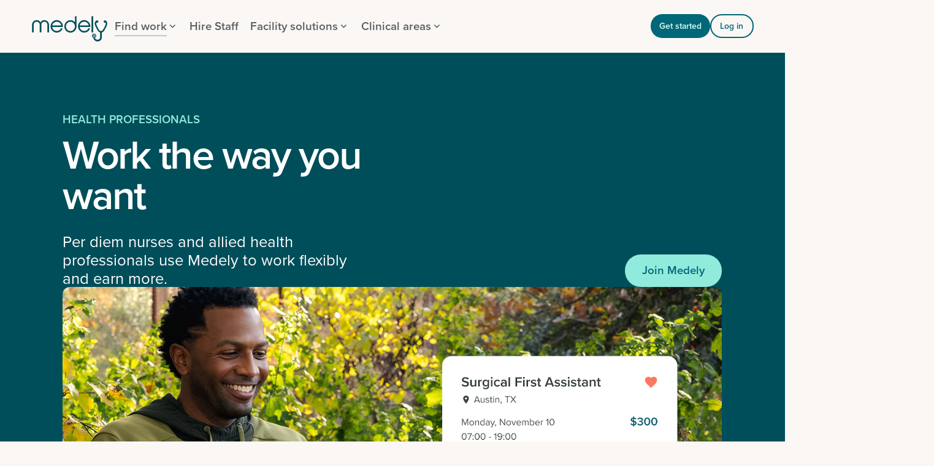

--- FILE ---
content_type: text/html; charset=utf-8
request_url: https://medely.com/nurses-allied/per-diem-shifts
body_size: 19477
content:
<!DOCTYPE html><html lang="en"><head><meta charSet="utf-8"/><meta name="viewport" content="width=device-width, initial-scale=1"/><link rel="preload" as="image" href="https://www.facebook.com/tr?id=229312962224702&amp;ev=PageView&amp;noscript=1"/><link rel="preload" as="image" href="/_next/static/media/header-logo.b746c28b.svg" fetchPriority="high"/><link rel="preload" as="image" imageSrcSet="https://images.prismic.io/medely/6584abed531ac2845a26e0ec_kevin-on-the-phone.png?auto=format%2Ccompress&amp;fit=max&amp;w=640 640w, https://images.prismic.io/medely/6584abed531ac2845a26e0ec_kevin-on-the-phone.png?auto=format%2Ccompress&amp;fit=max&amp;w=750 750w, https://images.prismic.io/medely/6584abed531ac2845a26e0ec_kevin-on-the-phone.png?auto=format%2Ccompress&amp;fit=max&amp;w=828 828w, https://images.prismic.io/medely/6584abed531ac2845a26e0ec_kevin-on-the-phone.png?auto=format%2Ccompress&amp;fit=max&amp;w=1080 1080w, https://images.prismic.io/medely/6584abed531ac2845a26e0ec_kevin-on-the-phone.png?auto=format%2Ccompress&amp;fit=max&amp;w=1200 1200w, https://images.prismic.io/medely/6584abed531ac2845a26e0ec_kevin-on-the-phone.png?auto=format%2Ccompress&amp;fit=max&amp;w=1920 1920w, https://images.prismic.io/medely/6584abed531ac2845a26e0ec_kevin-on-the-phone.png?auto=format%2Ccompress&amp;fit=max&amp;w=2048 2048w, https://images.prismic.io/medely/6584abed531ac2845a26e0ec_kevin-on-the-phone.png?auto=format%2Ccompress&amp;fit=max&amp;w=3840 3840w" imageSizes="100vw" fetchPriority="high"/><link rel="preload" as="image" imageSrcSet="https://images.prismic.io/medely/6584abcc531ac2845a26e0eb_Kevin-posting-left-align.png?auto=format%2Ccompress&amp;fit=max&amp;w=640 640w, https://images.prismic.io/medely/6584abcc531ac2845a26e0eb_Kevin-posting-left-align.png?auto=format%2Ccompress&amp;fit=max&amp;w=750 750w, https://images.prismic.io/medely/6584abcc531ac2845a26e0eb_Kevin-posting-left-align.png?auto=format%2Ccompress&amp;fit=max&amp;w=828 828w, https://images.prismic.io/medely/6584abcc531ac2845a26e0eb_Kevin-posting-left-align.png?auto=format%2Ccompress&amp;fit=max&amp;w=1080 1080w, https://images.prismic.io/medely/6584abcc531ac2845a26e0eb_Kevin-posting-left-align.png?auto=format%2Ccompress&amp;fit=max&amp;w=1200 1200w, https://images.prismic.io/medely/6584abcc531ac2845a26e0eb_Kevin-posting-left-align.png?auto=format%2Ccompress&amp;fit=max&amp;w=1920 1920w, https://images.prismic.io/medely/6584abcc531ac2845a26e0eb_Kevin-posting-left-align.png?auto=format%2Ccompress&amp;fit=max&amp;w=2048 2048w, https://images.prismic.io/medely/6584abcc531ac2845a26e0eb_Kevin-posting-left-align.png?auto=format%2Ccompress&amp;fit=max&amp;w=3840 3840w" imageSizes="100vw" fetchPriority="high"/><link rel="stylesheet" href="/_next/static/css/1765d1db86c7c55a.css" data-precedence="next"/><link rel="stylesheet" href="/_next/static/css/5bc551f352c800eb.css" data-precedence="next"/><link rel="preload" as="script" fetchPriority="low" href="/_next/static/chunks/webpack-20a4ba70d7ce3520.js"/><script src="/_next/static/chunks/fd9d1056-c3c348ec2fbc0d2c.js" async=""></script><script src="/_next/static/chunks/2117-f65e1c5d6761e4c9.js" async=""></script><script src="/_next/static/chunks/main-app-e35ae1193a9af127.js" async=""></script><script src="/_next/static/chunks/2972-eebf70cd6aefdf9d.js" async=""></script><script src="/_next/static/chunks/3021-5030c12302d4aa57.js" async=""></script><script src="/_next/static/chunks/5508-af67e52395162acd.js" async=""></script><script src="/_next/static/chunks/7291-0e6801e4530aa917.js" async=""></script><script src="/_next/static/chunks/5804-4ee897669c412992.js" async=""></script><script src="/_next/static/chunks/app/%5B...uid%5D/page-55af3526d7d2ed7c.js" async=""></script><script src="/_next/static/chunks/6491-a85e56d4be3f2c2e.js" async=""></script><script src="/_next/static/chunks/app/layout-d71e42b709d03cdc.js" async=""></script><script src="/_next/static/chunks/app/error-fcac6fc451283512.js" async=""></script><script async="" src="https://www.googletagmanager.com/gtag/js?id=$NEXT_PUBLIC_GA_MEASUREMENT_ID"></script><script async="" src="https://www.googletagmanager.com/gtag/js?id=G-MN3PG5JPGJ"></script><link rel="preload" href="https://cmp.osano.com/AzqSL3SzX6Tem2q5E/3c6f62a6-69d8-4ae0-90dc-912f2ba9e7b0/osano.js" as="script"/><link rel="preload" href="//js-na2.hs-scripts.com/244240116.js" as="script"/><link rel="preconnect" href="https://use.typekit.net"/><link rel="preconnect" href="https://images.prismic.io"/><link rel="preconnect" href="https://p.typekit.net"/><title>The Easiest Way for Health Professionals to Book Per Diem Shifts | Medely</title><meta name="description" content="Medely gives nurses and allied health professionals the freedom and flexibility to make their own schedules and earn more with per diem shifts."/><meta name="robots" content="index, follow"/><meta property="og:title" content="The Easiest Way for Health Professionals to Book Per Diem Shifts | Medely"/><meta property="og:description" content="Medely gives nurses and allied health professionals the freedom and flexibility to make their own schedules and earn more with per diem shifts."/><meta property="og:image" content="https://images.prismic.io/medely/6596cd57531ac2845a271f1e_Meta-Image-medely-site.png?auto=format%2Ccompress&amp;rect=0%2C36%2C1920%2C1008&amp;w=2400&amp;h=1260"/><meta name="twitter:card" content="summary_large_image"/><meta name="twitter:title" content="The Easiest Way for Health Professionals to Book Per Diem Shifts | Medely"/><meta name="twitter:description" content="Medely gives nurses and allied health professionals the freedom and flexibility to make their own schedules and earn more with per diem shifts."/><meta name="twitter:image" content="https://images.prismic.io/medely/6596cd57531ac2845a271f1e_Meta-Image-medely-site.png?auto=format%2Ccompress&amp;rect=0%2C36%2C1920%2C1008&amp;w=2400&amp;h=1260"/><link rel="icon" href="/favicon.ico" type="image/x-icon" sizes="48x48"/><script>
            !function(f,b,e,v,n,t,s)
            {if(f.fbq)return;n=f.fbq=function(){n.callMethod?
            n.callMethod.apply(n,arguments):n.queue.push(arguments)};
            if(!f._fbq)f._fbq=n;n.push=n;n.loaded=!0;n.version='2.0';
            n.queue=[];t=b.createElement(e);t.async=!0;
            t.src=v;s=b.getElementsByTagName(e)[0];
            s.parentNode.insertBefore(t,s)}(window, document,'script',
            'https://connect.facebook.net/en_US/fbevents.js');
            fbq('init', '229312962224702');
            fbq('track', 'PageView');
          </script><noscript><img height="1" width="1" style="display:none" src="https://www.facebook.com/tr?id=229312962224702&amp;ev=PageView&amp;noscript=1"/></noscript><script>
            window.dataLayer = window.dataLayer || [];
            function gtag(){dataLayer.push(arguments);}
            gtag('js', new Date());

            gtag('config', '$NEXT_PUBLIC_GA_MEASUREMENT_ID');
            gtag('event', 'page_view');
          </script><script>
                    adroll_adv_id = "ACKSD5UL5RBSRAKVGUV6VG";
                    adroll_pix_id = "S5UV3HJFE5DERPXMO4Q3SU";
                    adroll_version = "2.0";

                    (function(w, d, e, o, a) {
                        w.__adroll_loaded = true;
                        w.adroll = w.adroll || [];
                        w.adroll.f = [ 'setProperties', 'identify', 'track', 'identify_email', 'get_cookie' ];
                        var roundtripUrl = "https://s.adroll.com/j/" + adroll_adv_id
                                + "/roundtrip.js";
                        for (a = 0; a < w.adroll.f.length; a++) {
                            w.adroll[w.adroll.f[a]] = w.adroll[w.adroll.f[a]] || (function(n) {
                                return function() {
                                    w.adroll.push([ n, arguments ])
                                }
                            })(w.adroll.f[a])
                        }

                        e = d.createElement('script');
                        o = d.getElementsByTagName('script')[0];
                        e.async = 1;
                        e.src = roundtripUrl;
                        o.parentNode.insertBefore(e, o);
                    })(window, document);
                    adroll.track("pageView");
                </script><script>
          (function (w, d, t, r, u) {
            var f, n, i;
            (w[u] = w[u] || []),
              (f = function () {
                var o = { ti: '343069315', enableAutoSpaTracking: true };
                (o.q = w[u]), (w[u] = new UET(o)), w[u].push('pageLoad');
              }),
              (n = d.createElement(t)),
              (n.src = r),
              (n.async = 1),
              (n.onload = n.onreadystatechange =
                function () {
                  var s = this.readyState;
                  (s && s !== 'loaded' && s !== 'complete') ||
                    (f(), (n.onload = n.onreadystatechange = null));
                }),
              (i = d.getElementsByTagName(t)[0]),
              i.parentNode.insertBefore(n, i);
          })(window, document, 'script', '//bat.bing.com/bat.js', 'uetq');
</script><script>
            window.dataLayer = window.dataLayer || [];
            function gtag(){dataLayer.push(arguments);}
            gtag('js', new Date());
            gtag('config', 'G-MN3PG5JPGJ');
          </script><script>
          (function(a,b,c,d,e,f,g)
          {e['ire_o']=c;e[c]= e[c]||function(){(e[c].a=e[c].a||[]).push(arguments)};
          f=d.createElement(b);
          g=d.getElementsByTagName(b)[0];f.async=1;
          f.src=a;g.parentNode.insertBefore(f,g);})
          (window.location.hostname === 'localhost' ||
          window.location.hostname === 'staging-pro.medely.com'
          ? 'https://utt.impactcdn.com/A6253664-a9db-4a56-8d9d-2673eb89da151.js'
          : 'https://utt.impactcdn.com/A6235601-2d7b-4fbf-ab7d-c7fee2627eed1.js',
          'script','ire',document,window);
				</script><script>
var APP_ID = "$NEXT_PUBLIC_INTERCOM_APP_ID";

window.intercomSettings = {
    app_id: APP_ID
  };
setTimeout(function(){var w=window;var ic=w.Intercom;if(typeof ic==="function"){ic('reattach_activator');ic('update',w.intercomSettings);}else{var d=document;var i=function(){i.c(arguments);};i.q=[];i.c=function(args){i.q.push(args);};w.Intercom=i;var l=function(){var s=d.createElement('script');s.type='text/javascript';s.async=true;s.src='https://widget.intercom.io/widget/' + APP_ID;var x=d.getElementsByTagName('script')[0];x.parentNode.insertBefore(s, x);};if(document.readyState==='complete'){l();}else if(w.attachEvent){w.attachEvent('onload',l);}else{w.addEventListener('load',l,false);}}}, 3000);
          </script><link rel="stylesheet" href="https://use.typekit.net/dst3upz.css"/><script src="/_next/static/chunks/polyfills-42372ed130431b0a.js" noModule=""></script></head><body><!--$!--><template data-dgst="BAILOUT_TO_CLIENT_SIDE_RENDERING"></template><!--/$--><div class="flex flex-col min-h-[100vh]"><div class="z-10"><!--$!--><template data-dgst="BAILOUT_TO_CLIENT_SIDE_RENDERING"></template><!--/$--><header class="hidden  lg:block bg-off-white lg:sticky top-[0]"><div class=" lg:grid-parent"><div class="col-start-2 col-span-23 flex items-center gap-2x py-1x relative"><div class="flex-1 flex items-center gap-2x"><a class="flex-shrink-0 translate-y-[4px]" href="/"><img alt="Medely" fetchPriority="high" width="126" height="44" decoding="async" data-nimg="1" style="color:transparent" src="/_next/static/media/header-logo.b746c28b.svg"/></a><!--$!--><template data-dgst="BAILOUT_TO_CLIENT_SIDE_RENDERING"></template><!--/$--></div><div class="flex items-center gap-075x"><a data-comp="LinkButton" class="_btn btn btn-primary btn-small btn-inline " target="_self" href="/sign-up">Get started</a><a data-comp="LinkButton" class="_btn btn btn-secondary btn-small btn-inline " target="_self" href="/login">Log in</a></div></div></div></header></div><main class="flex-1 z-0"><main><!--$--><section data-slice-type="hero" data-slice-variation="default" class="slice-padding-md bg-teal-30 content-white slice-space-teal"><div><div class="flex flex-col gap-4x"><div class="grid-parent"><div class="container"><div data-comp="ContentSectionHeader" class="flex flex-col gap-15x lg:grid lg:grid-cols-2 lg:gap-col-1x lg:justify-start relative"><div class="flex-1 lg:flex-0 lg:w-cols-12x"><div data-comp="TextBlock" class="rich-text rich-text--hero "><h4>Health professionals</h4><h1>Work the way you want</h1><p>Per diem nurses and allied health professionals use Medely to work flexibly and earn more.</p></div></div><div class="whitespace-nowrap flex-1 flex lg:justify-end lg:items-end"><div class="ctas-primary hero-ctas"><p><a target="_self" href="https://pro.medely.com/sign-up?">Join Medely</a></p></div></div></div></div></div><div class="grid-parent"><div class="container"><div class="relative overflow-hidden"><div class="block lg:hidden"><div data-comp="AspectImage" class="relative w-full overflow-hidden rounded-xl"><svg viewBox="0 0 1 1" class="w-full"></svg><img alt="Kevin on his phone looking at opportunities on Medely" data-prismic="true" fetchPriority="high" decoding="async" data-nimg="fill" class="absolute inset-0 object-cover" style="position:absolute;height:100%;width:100%;left:0;top:0;right:0;bottom:0;color:transparent" sizes="100vw" srcSet="https://images.prismic.io/medely/6584abed531ac2845a26e0ec_kevin-on-the-phone.png?auto=format%2Ccompress&amp;fit=max&amp;w=640 640w, https://images.prismic.io/medely/6584abed531ac2845a26e0ec_kevin-on-the-phone.png?auto=format%2Ccompress&amp;fit=max&amp;w=750 750w, https://images.prismic.io/medely/6584abed531ac2845a26e0ec_kevin-on-the-phone.png?auto=format%2Ccompress&amp;fit=max&amp;w=828 828w, https://images.prismic.io/medely/6584abed531ac2845a26e0ec_kevin-on-the-phone.png?auto=format%2Ccompress&amp;fit=max&amp;w=1080 1080w, https://images.prismic.io/medely/6584abed531ac2845a26e0ec_kevin-on-the-phone.png?auto=format%2Ccompress&amp;fit=max&amp;w=1200 1200w, https://images.prismic.io/medely/6584abed531ac2845a26e0ec_kevin-on-the-phone.png?auto=format%2Ccompress&amp;fit=max&amp;w=1920 1920w, https://images.prismic.io/medely/6584abed531ac2845a26e0ec_kevin-on-the-phone.png?auto=format%2Ccompress&amp;fit=max&amp;w=2048 2048w, https://images.prismic.io/medely/6584abed531ac2845a26e0ec_kevin-on-the-phone.png?auto=format%2Ccompress&amp;fit=max&amp;w=3840 3840w" src="https://images.prismic.io/medely/6584abed531ac2845a26e0ec_kevin-on-the-phone.png?auto=format%2Ccompress&amp;fit=max&amp;w=3840"/></div></div><div class="hidden lg:block"><div data-comp="AspectImage" class="relative w-full overflow-hidden rounded-xl"><svg viewBox="0 0 1 1" class="w-full md:hidden"></svg><svg viewBox="0 0 1 1" class="w-full hidden md:block lg:hidden"></svg><svg viewBox="0 0 21 9" class="w-full hidden lg:block xl:hidden"></svg><svg viewBox="0 0 21 9" class="w-full hidden xl:block"></svg><img alt="Kevin on his phone looking at opportunities on Medely" data-prismic="true" fetchPriority="high" decoding="async" data-nimg="fill" class="absolute inset-0 object-contain" style="position:absolute;height:100%;width:100%;left:0;top:0;right:0;bottom:0;color:transparent" sizes="100vw" srcSet="https://images.prismic.io/medely/6584abcc531ac2845a26e0eb_Kevin-posting-left-align.png?auto=format%2Ccompress&amp;fit=max&amp;w=640 640w, https://images.prismic.io/medely/6584abcc531ac2845a26e0eb_Kevin-posting-left-align.png?auto=format%2Ccompress&amp;fit=max&amp;w=750 750w, https://images.prismic.io/medely/6584abcc531ac2845a26e0eb_Kevin-posting-left-align.png?auto=format%2Ccompress&amp;fit=max&amp;w=828 828w, https://images.prismic.io/medely/6584abcc531ac2845a26e0eb_Kevin-posting-left-align.png?auto=format%2Ccompress&amp;fit=max&amp;w=1080 1080w, https://images.prismic.io/medely/6584abcc531ac2845a26e0eb_Kevin-posting-left-align.png?auto=format%2Ccompress&amp;fit=max&amp;w=1200 1200w, https://images.prismic.io/medely/6584abcc531ac2845a26e0eb_Kevin-posting-left-align.png?auto=format%2Ccompress&amp;fit=max&amp;w=1920 1920w, https://images.prismic.io/medely/6584abcc531ac2845a26e0eb_Kevin-posting-left-align.png?auto=format%2Ccompress&amp;fit=max&amp;w=2048 2048w, https://images.prismic.io/medely/6584abcc531ac2845a26e0eb_Kevin-posting-left-align.png?auto=format%2Ccompress&amp;fit=max&amp;w=3840 3840w" src="https://images.prismic.io/medely/6584abcc531ac2845a26e0eb_Kevin-posting-left-align.png?auto=format%2Ccompress&amp;fit=max&amp;w=3840"/></div></div></div></div></div></div></div></section><!--/$--><!--$--><section data-slice-type="overview" data-slice-variation="default" class="slice-padding-sm bg-white slice-space-white "><div><div class="grid-parent"><div class="container flex flex-col gap-2x lg:gap-4x"><div class="flex flex-col gap-2x lg:gap-4x"><div><div data-comp="ContentSectionHeader" class="flex flex-col gap-15x lg:grid lg:grid-cols-2 lg:gap-col-1x lg:justify-start relative"><div class="flex-1 lg:flex-0 lg:w-cols-12x"><div data-comp="TextBlock" class="rich-text rich-text--large "><h2>Connect with healthcare facilities looking for help</h2><p>Pick up shifts offering competitive rates when it makes sense for your schedule. </p></div></div><div class="whitespace-nowrap flex-1 flex lg:justify-end lg:items-end"><div class="ctas-primary"><p><a target="_self" href="https://pro.medely.com/sign-up?">Get started</a></p></div></div></div><div class="overview-text full-width"></div></div></div><div class="flex flex-col gap-2x lg:grid lg:grid-cols-3 lg:gap-col-1x lg:gap-y-col-2x"><div class="flex gap-1x lg:flex-col"><div class="text-[2rem] text-primary"><span class="mat-icon"></span></div><div data-comp="TextBlock" class="rich-text rich-text--medium "><h3>Get notifications</h3><p>Set up text or email notifications for shifts in your area that fit your criteria and match your skills and experience.</p></div></div><div class="flex gap-1x lg:flex-col"><div class="text-[2rem] text-primary"><span class="mat-icon"></span></div><div data-comp="TextBlock" class="rich-text rich-text--medium "><h3>Flexible booking  </h3><p>Pick up shifts only when you want to work. There are no minimum usage requirements. </p></div></div><div class="flex gap-1x lg:flex-col"><div class="text-[2rem] text-primary"><span class="mat-icon"></span></div><div data-comp="TextBlock" class="rich-text rich-text--medium "><h3>Quick payouts</h3><p>Per diem payments are made several times weekly for faster access to your hard-earned funds. </p></div></div></div></div></div></div></section><!--/$--><!--$--><section data-slice-type="overview" data-slice-variation="default" class="slice-padding-sm bg-off-white slice-space-off-white "><div><div class="grid-parent"><div class="container flex flex-col gap-2x lg:gap-4x"><div class="flex flex-col gap-2x lg:flex-row lg:items-center lg:gap-col-2x"><div class="lg:w-col-8x lg:order-[1] flex flex-col gap-2x"><div data-comp="TextBlock" class="rich-text rich-text--large "><h2>Easy to start, easy to use</h2><p>Getting started is simple, and using Medely is as easy as it gets. Get approved in a few days. </p></div><div class="ctas-primary"><p><a target="_self" href="https://pro.medely.com/sign-up?">Create a free account</a></p></div><div class="overview-text"></div></div><div class="lg:w-col-11x lg:order-[0]"><div data-comp="AspectImage" class="relative w-full overflow-hidden rounded-lg"><svg viewBox="0 0 1 1" class="w-full"></svg><img alt="Kevin on his phone looking at opportunities while next to his laptop" data-prismic="true" loading="lazy" decoding="async" data-nimg="fill" class="absolute inset-0 object-contain" style="position:absolute;height:100%;width:100%;left:0;top:0;right:0;bottom:0;color:transparent" sizes="100vw" srcSet="https://images.prismic.io/medely/6580e0f9531ac2845a26c0b1_kevin-at-coffeeshop-on-phone.png?auto=format%2Ccompress&amp;fit=max&amp;w=640 640w, https://images.prismic.io/medely/6580e0f9531ac2845a26c0b1_kevin-at-coffeeshop-on-phone.png?auto=format%2Ccompress&amp;fit=max&amp;w=750 750w, https://images.prismic.io/medely/6580e0f9531ac2845a26c0b1_kevin-at-coffeeshop-on-phone.png?auto=format%2Ccompress&amp;fit=max&amp;w=828 828w, https://images.prismic.io/medely/6580e0f9531ac2845a26c0b1_kevin-at-coffeeshop-on-phone.png?auto=format%2Ccompress&amp;fit=max&amp;w=1080 1080w, https://images.prismic.io/medely/6580e0f9531ac2845a26c0b1_kevin-at-coffeeshop-on-phone.png?auto=format%2Ccompress&amp;fit=max&amp;w=1200 1200w, https://images.prismic.io/medely/6580e0f9531ac2845a26c0b1_kevin-at-coffeeshop-on-phone.png?auto=format%2Ccompress&amp;fit=max&amp;w=1920 1920w, https://images.prismic.io/medely/6580e0f9531ac2845a26c0b1_kevin-at-coffeeshop-on-phone.png?auto=format%2Ccompress&amp;fit=max&amp;w=2048 2048w, https://images.prismic.io/medely/6580e0f9531ac2845a26c0b1_kevin-at-coffeeshop-on-phone.png?auto=format%2Ccompress&amp;fit=max&amp;w=3840 3840w" src="https://images.prismic.io/medely/6580e0f9531ac2845a26c0b1_kevin-at-coffeeshop-on-phone.png?auto=format%2Ccompress&amp;fit=max&amp;w=3840"/></div></div></div><div class="flex flex-col gap-2x lg:grid lg:grid-cols-3 lg:gap-col-1x lg:gap-y-col-2x"><div class="flex gap-1x lg:flex-col"><div class="text-[2rem] text-primary"><span class="mat-icon"></span></div><div data-comp="TextBlock" class="rich-text rich-text--medium "><h3>Onboarding support</h3><p>A team member will walk you through every step of the process when joining Medely’s platform. </p></div></div><div class="flex gap-1x lg:flex-col"><div class="text-[2rem] text-primary"><span class="mat-icon"></span></div><div data-comp="TextBlock" class="rich-text rich-text--medium "><h3>Online credentialing</h3><p>Upload your credentials to Medely, and we’ll keep you updated on any necessary renewals.</p></div></div><div class="flex gap-1x lg:flex-col"><div class="text-[2rem] text-primary"><span class="mat-icon"></span></div><div data-comp="TextBlock" class="rich-text rich-text--medium "><h3>All-in-one solution</h3><p>No sifting through emails or paperwork. Track your shifts, search for opportunities, and see your earnings all on Medely. </p></div></div></div></div></div></div></section><!--/$--><!--$--><section data-slice-type="testimonials" data-slice-variation="default" class="slice-padding bg-teal-90 content-teal slice-space-mint "><div><div class="grid-parent"><div class="container flex flex-col gap-4x"><div data-comp="ContentSectionHeader" class="flex flex-col gap-15x lg:grid lg:grid-cols-1 lg:gap-col-1x lg:justify-start relative"><div class="flex-1 lg:flex-0 lg:w-cols-12x"><div data-comp="TextBlock" class="rich-text rich-text--large "><h2>Why health professionals love Medely</h2></div></div></div><div class="flex flex-col gap-3x md:grid md:grid-cols-2 md:gap-col-2x"><blockquote class="flex flex-col gap-1x md:gap-2x undefined"><div class="w-[3.2rem]"><div data-comp="AspectImage" class="relative w-full overflow-hidden overflow-hidden testimonial"><svg viewBox="0 0 1 1" class="w-full"></svg><img alt="" data-prismic="true" loading="lazy" decoding="async" data-nimg="fill" class="absolute inset-0 object-cover" style="position:absolute;height:100%;width:100%;left:0;top:0;right:0;bottom:0;color:transparent" sizes="100vw" srcSet="https://images.prismic.io/medely/657a25fe531ac2845a264a9a_Screenshot2023-12-13at3.45.03PM.png?auto=format%2Ccompress&amp;fit=max&amp;w=640 640w, https://images.prismic.io/medely/657a25fe531ac2845a264a9a_Screenshot2023-12-13at3.45.03PM.png?auto=format%2Ccompress&amp;fit=max&amp;w=750 750w, https://images.prismic.io/medely/657a25fe531ac2845a264a9a_Screenshot2023-12-13at3.45.03PM.png?auto=format%2Ccompress&amp;fit=max&amp;w=828 828w, https://images.prismic.io/medely/657a25fe531ac2845a264a9a_Screenshot2023-12-13at3.45.03PM.png?auto=format%2Ccompress&amp;fit=max&amp;w=1080 1080w, https://images.prismic.io/medely/657a25fe531ac2845a264a9a_Screenshot2023-12-13at3.45.03PM.png?auto=format%2Ccompress&amp;fit=max&amp;w=1200 1200w, https://images.prismic.io/medely/657a25fe531ac2845a264a9a_Screenshot2023-12-13at3.45.03PM.png?auto=format%2Ccompress&amp;fit=max&amp;w=1920 1920w, https://images.prismic.io/medely/657a25fe531ac2845a264a9a_Screenshot2023-12-13at3.45.03PM.png?auto=format%2Ccompress&amp;fit=max&amp;w=2048 2048w, https://images.prismic.io/medely/657a25fe531ac2845a264a9a_Screenshot2023-12-13at3.45.03PM.png?auto=format%2Ccompress&amp;fit=max&amp;w=3840 3840w" src="https://images.prismic.io/medely/657a25fe531ac2845a264a9a_Screenshot2023-12-13at3.45.03PM.png?auto=format%2Ccompress&amp;fit=max&amp;w=3840"/></div></div><div class="text-reg-1 content-item-heading"><p>&quot;I wanted a better, flexible schedule to go along with my lifestyle and daily activities.&quot; </p></div><div><div class="text-strong-0">Juliann Phan</div><div class="text-reg-0">OR Nurse</div></div></blockquote><blockquote class="flex flex-col gap-1x md:gap-2x undefined"><div class="w-[3.2rem]"><div data-comp="AspectImage" class="relative w-full overflow-hidden overflow-hidden testimonial"><svg viewBox="0 0 1 1" class="w-full"></svg><img alt="" data-prismic="true" loading="lazy" decoding="async" data-nimg="fill" class="absolute inset-0 object-cover" style="position:absolute;height:100%;width:100%;left:0;top:0;right:0;bottom:0;color:transparent" sizes="100vw" srcSet="https://images.prismic.io/medely/657a21ea531ac2845a264a8b_Sequence01.00_00_09_38.Still003.jpg?auto=format%2Ccompress&amp;rect=323%2C0%2C1080%2C1080&amp;w=640&amp;fit=max 640w, https://images.prismic.io/medely/657a21ea531ac2845a264a8b_Sequence01.00_00_09_38.Still003.jpg?auto=format%2Ccompress&amp;rect=323%2C0%2C1080%2C1080&amp;w=750&amp;fit=max 750w, https://images.prismic.io/medely/657a21ea531ac2845a264a8b_Sequence01.00_00_09_38.Still003.jpg?auto=format%2Ccompress&amp;rect=323%2C0%2C1080%2C1080&amp;w=828&amp;fit=max 828w, https://images.prismic.io/medely/657a21ea531ac2845a264a8b_Sequence01.00_00_09_38.Still003.jpg?auto=format%2Ccompress&amp;rect=323%2C0%2C1080%2C1080&amp;w=1080&amp;fit=max 1080w, https://images.prismic.io/medely/657a21ea531ac2845a264a8b_Sequence01.00_00_09_38.Still003.jpg?auto=format%2Ccompress&amp;rect=323%2C0%2C1080%2C1080&amp;w=1200&amp;fit=max 1200w, https://images.prismic.io/medely/657a21ea531ac2845a264a8b_Sequence01.00_00_09_38.Still003.jpg?auto=format%2Ccompress&amp;rect=323%2C0%2C1080%2C1080&amp;w=1920&amp;fit=max 1920w, https://images.prismic.io/medely/657a21ea531ac2845a264a8b_Sequence01.00_00_09_38.Still003.jpg?auto=format%2Ccompress&amp;rect=323%2C0%2C1080%2C1080&amp;w=2048&amp;fit=max 2048w, https://images.prismic.io/medely/657a21ea531ac2845a264a8b_Sequence01.00_00_09_38.Still003.jpg?auto=format%2Ccompress&amp;rect=323%2C0%2C1080%2C1080&amp;w=3840&amp;fit=max 3840w" src="https://images.prismic.io/medely/657a21ea531ac2845a264a8b_Sequence01.00_00_09_38.Still003.jpg?auto=format%2Ccompress&amp;rect=323%2C0%2C1080%2C1080&amp;w=3840&amp;fit=max"/></div></div><div class="text-reg-1 content-item-heading"><p>&quot;It&#x27;s been really helpful for me. It&#x27;s nice because you don&#x27;t have any set amount of hours you need to work. You can work whatever days you&#x27;re available. It&#x27;s so nice to have that flexibility. Choose the hours that you want to work.&quot;</p></div><div><div class="text-strong-0">Amanda Knight</div><div class="text-reg-0">ER Nurse</div></div></blockquote></div></div></div></div></section><!--/$--><!--$--><section data-slice-type="breaker" data-slice-variation="default"><div><div class="flex items-center min-h-[50vh] lg:min-h-[60vh] bg-center bg-cover bg-blend-multiply" style="background-image:var(--img-gradient-east), url(https://images.prismic.io/medely/6580e15a531ac2845a26c0b3_kevin-with-bike-looking-off.png?auto=format,compress)"><div class="grid-parent content-white"><div class="container flex items-center py-3x lg:py-4x justify-start"><div class="flex flex-col gap-2x w-full md:w-col-15x lg:w-col-9x"><div data-comp="TextBlock" class="rich-text rich-text--hero "><h2>Book shifts that fit your schedule on your terms</h2></div><div class="ctas-primary"><p><a target="_self" href="https://pro.medely.com/sign-up?">Create a free account</a></p></div></div></div></div></div></div></section><!--/$--></main><div><div class="hidden left-0 top-0 right-0 bottom-0 w-[100vw] h-[100vh] bg-black bg-opacity-60 overflow-hidden z-[1000]"><div class="grid-parent min-h-full py-3x items-center relative"><button aria-label="Hide image" class="absolute left-0 top-0 right-0 bottom-0 w-full h-full z-0"></button><div class="container relative z-10"><div class="w-full hidden"><div id="" class="w-full aspect-video"></div></div></div></div></div></div></main><div data-comp="Footer" class=" bg-teal-30 text-teal-95"><div class="grid-parent"><div class="container py-4x"><div class="flex flex-col gap-4x lg:container-grid lg:gap-x-[0] lg:gap-y-col-1x"><div class="flex justify-center lg:col-span-3 lg:order-[3] lg:justify-end"><a href="/"><img alt="Medely" loading="lazy" width="64" height="64" decoding="async" data-nimg="1" style="color:transparent" src="/_next/static/media/footer-logo.9a375ab9.svg"/></a></div><ul class="flex flex-col gap-1x lg:col-span-7 lg:order-[0]"><li><a target="_self" class="text-teal-95 hover:text-teal-90 text-strong-1 inline-flex items-center gap-1x group" href="/nurses-allied"><span>Find work</span><span class="mat-icon group-hover:translate-x-025x transition-transform duration-200 ease-out"></span></a></li><li><a target="_self" class="text-teal-95 hover:text-teal-90 text-strong-1 inline-flex items-center gap-1x group" href="/facilities/talent-fusion-flex"><span>Hire Staff</span><span class="mat-icon group-hover:translate-x-025x transition-transform duration-200 ease-out"></span></a></li><li><a target="_self" class="text-teal-95 hover:text-teal-90 text-strong-1 inline-flex items-center gap-1x group" href="/facilities/talent-fusion-flex"><span>Facility solutions</span><span class="mat-icon group-hover:translate-x-025x transition-transform duration-200 ease-out"></span></a></li><li><a target="_self" class="text-teal-95 hover:text-teal-90 text-strong-1 inline-flex items-center gap-1x group" href="/facilities/talent-fusion-platform"><span>Clinical areas</span><span class="mat-icon group-hover:translate-x-025x transition-transform duration-200 ease-out"></span></a></li></ul><ul class="flex flex-col gap-1x  lg:col-span-5 lg:order-[1]"><li class="uppercase">Meet Medely</li><li><a target="_self" class="text-teal-95 hover:text-teal-90 text-strong-0" href="/about-us"><span>About Us</span></a></li><li><a target="_self" class="text-teal-95 hover:text-teal-90 text-strong-0" href="https://blog.medely.com"><span>Blog</span></a></li><li><a target="_self" class="text-teal-95 hover:text-teal-90 text-strong-0" href="/careers"><span>Careers</span></a></li><li><a target="_self" class="text-teal-95 hover:text-teal-90 text-strong-0" href="https://help.medely.com/en/articles/3291732-contact-us"><span>Contact</span></a></li></ul><div class="flex flex-col gap-1x lg:col-span-6 lg:order-[2]"><div class="uppercase">Need Help?</div><ul class="flex gap-05x flex-wrap"><li><a data-comp="LinkButton" class="_btn btn btn-secondary btn-secondary-mintB btn-small btn-inline " target="_self" href="https://help.medely.com">Help</a></li><li><a data-comp="LinkButton" class="_btn btn btn-secondary btn-secondary-mintB btn-small btn-inline " target="_self" href="https://help.medely.com/en/articles/3291732-contact-us">Contact Us</a></li><li><a data-comp="LinkButton" class="_btn btn btn-secondary btn-secondary-mintB btn-small btn-inline " target="_self" href="/login">Log In</a></li></ul></div><div class="text-reg--1 lg:row-start-2 lg:col-span-15 lg:order-10"><a target="_self" class="text-teal-95 hover:text-teal-90 hover:underline" href="/privacy-policy"><span>Privacy Policy</span></a><span class="px-05x">/</span><a target="_self" class="text-teal-95 hover:text-teal-90 hover:underline" href="/privacy-policy#ca-privacy-statement"><span>California Consumer Privacy Statement</span></a><span class="px-05x">/</span><a target="_self" class="text-teal-95 hover:text-teal-90 hover:underline" href="/professional_terms"><span>Professional Terms</span></a><span class="px-05x">/</span><a target="_self" class="text-teal-95 hover:text-teal-90 hover:underline" href="/facility_terms"><span>Facility Terms</span></a><span class="px-05x">/</span><a target="_self" class="text-teal-95 hover:text-teal-90 hover:underline" href="/website-policy"><span>Website Terms</span></a><span class="px-05x">/</span><a class="inline-flex items-center gap-1 text-teal-95 hover:text-teal-90 hover:underline" href="#"><span>Your Privacy Choices</span><img alt="Privacy" loading="lazy" width="32" height="16" decoding="async" data-nimg="1" style="color:transparent" srcSet="/_next/image?url=%2F_next%2Fstatic%2Fmedia%2Fprivacy.71a02c2b.png&amp;w=32&amp;q=75 1x, /_next/image?url=%2F_next%2Fstatic%2Fmedia%2Fprivacy.71a02c2b.png&amp;w=64&amp;q=75 2x" src="/_next/image?url=%2F_next%2Fstatic%2Fmedia%2Fprivacy.71a02c2b.png&amp;w=64&amp;q=75"/></a><div class="pt-1x">© <!-- -->2026<!-- --> Medely. All rights reserved.</div></div><div class="flex gap-2x lg:row-start-2 lg:col-span-6 lg:order-11 lg:justify-end"><a href="https://www.facebook.com/JoinMedely/" target="_self"><img alt="Facebook" loading="lazy" width="32" height="32" decoding="async" data-nimg="1" style="color:transparent" src="/_next/static/media/social-facebook.264f87c6.svg"/></a><a href="https://www.instagram.com/joinmedely/?hl=en" target="_self"><img alt="Instagram" loading="lazy" width="32" height="32" decoding="async" data-nimg="1" style="color:transparent" src="/_next/static/media/social-instagram.b20ea686.svg"/></a><a href="https://twitter.com/joinmedely" target="_self"><img alt="X" loading="lazy" width="32" height="32" decoding="async" data-nimg="1" style="color:transparent" src="/_next/static/media/social-x.aa780548.svg"/></a><a href="https://www.tiktok.com/tag/joinmedely" target="_self"><img alt="TikTok" loading="lazy" width="32" height="32" decoding="async" data-nimg="1" style="color:transparent" src="/_next/static/media/social-tiktok.a4b316f0.svg"/></a><a href="https://www.linkedin.com/company/medely" target="_self"><img alt="Linkedin" loading="lazy" width="32" height="32" decoding="async" data-nimg="1" style="color:transparent" src="/_next/static/media/social-linkedin.99024bf1.svg"/></a></div></div></div></div></div></div><script src="/_next/static/chunks/webpack-20a4ba70d7ce3520.js" async=""></script><script>(self.__next_f=self.__next_f||[]).push([0]);self.__next_f.push([2,null])</script><script>self.__next_f.push([1,"1:HL[\"/_next/static/css/1765d1db86c7c55a.css\",\"style\"]\n2:HL[\"/_next/static/css/5bc551f352c800eb.css\",\"style\"]\n"])</script><script>self.__next_f.push([1,"3:I[12846,[],\"\"]\n6:I[4707,[],\"\"]\n8:I[36423,[],\"\"]\nb:I[61060,[],\"\"]\n7:[\"uid\",\"nurses-allied/per-diem-shifts\",\"c\"]\nc:[]\n0:[\"$\",\"$L3\",null,{\"buildId\":\"MZW9IfL2ucTQaEL2cz8-3\",\"assetPrefix\":\"\",\"urlParts\":[\"\",\"nurses-allied\",\"per-diem-shifts?_rsc=19zvn\"],\"initialTree\":[\"\",{\"children\":[[\"uid\",\"nurses-allied/per-diem-shifts\",\"c\"],{\"children\":[\"__PAGE__\",{}]}]},\"$undefined\",\"$undefined\",true],\"initialSeedData\":[\"\",{\"children\":[[\"uid\",\"nurses-allied/per-diem-shifts\",\"c\"],{\"children\":[\"__PAGE__\",{},[[\"$L4\",\"$L5\",null],null],null]},[null,[\"$\",\"$L6\",null,{\"parallelRouterKey\":\"children\",\"segmentPath\":[\"children\",\"$7\",\"children\"],\"error\":\"$undefined\",\"errorStyles\":\"$undefined\",\"errorScripts\":\"$undefined\",\"template\":[\"$\",\"$L8\",null,{}],\"templateStyles\":\"$undefined\",\"templateScripts\":\"$undefined\",\"notFound\":\"$undefined\",\"notFoundStyles\":\"$undefined\"}]],null]},[[[[\"$\",\"link\",\"0\",{\"rel\":\"stylesheet\",\"href\":\"/_next/static/css/1765d1db86c7c55a.css\",\"precedence\":\"next\",\"crossOrigin\":\"$undefined\"}],[\"$\",\"link\",\"1\",{\"rel\":\"stylesheet\",\"href\":\"/_next/static/css/5bc551f352c800eb.css\",\"precedence\":\"next\",\"crossOrigin\":\"$undefined\"}]],\"$L9\"],null],null],\"couldBeIntercepted\":false,\"initialHead\":[null,\"$La\"],\"globalErrorComponent\":\"$b\",\"missingSlots\":\"$Wc\"}]\n"])</script><script>self.__next_f.push([1,"d:I[88003,[\"2972\",\"static/chunks/2972-eebf70cd6aefdf9d.js\",\"3021\",\"static/chunks/3021-5030c12302d4aa57.js\",\"5508\",\"static/chunks/5508-af67e52395162acd.js\",\"7291\",\"static/chunks/7291-0e6801e4530aa917.js\",\"5804\",\"static/chunks/5804-4ee897669c412992.js\",\"6845\",\"static/chunks/app/%5B...uid%5D/page-55af3526d7d2ed7c.js\"],\"\"]\n10:\"$Sreact.suspense\"\n11:I[6226,[\"2972\",\"static/chunks/2972-eebf70cd6aefdf9d.js\",\"3021\",\"static/chunks/3021-5030c12302d4aa57.js\",\"6491\",\"static/chunks/6491-a85e56d4be3f2c2e.js\",\"7291\",\"static/chunks/7291-0e6801e4530aa917.js\",\"3185\",\"static/chunks/app/layout-d71e42b709d03cdc.js\"],\"default\"]\n12:I[46530,[\"2972\",\"static/chunks/2972-eebf70cd6aefdf9d.js\",\"3021\",\"static/chunks/3021-5030c12302d4aa57.js\",\"6491\",\"static/chunks/6491-a85e56d4be3f2c2e.js\",\"7291\",\"static/chunks/7291-0e6801e4530aa917.js\",\"3185\",\"static/chunks/app/layout-d71e42b709d03cdc.js\"],\"default\"]\n13:I[72972,[\"2972\",\"static/chunks/2972-eebf70cd6aefdf9d.js\",\"3021\",\"static/chunks/3021-5030c12302d4aa57.js\",\"5508\",\"static/chunks/5508-af67e52395162acd.js\",\"7291\",\"static/chunks/7291-0e6801e4530aa917.js\",\"5804\",\"static/chunks/5804-4ee897669c412992.js\",\"6845\",\"static/chunks/app/%5B...uid%5D/page-55af3526d7d2ed7c.js\"],\"\"]\n14:I[65878,[\"2972\",\"static/chunks/2972-eebf70cd6aefdf9d.js\",\"3021\",\"static/chunks/3021-5030c12302d4aa57.js\",\"5508\",\"static/chunks/5508-af67e52395162acd.js\",\"7291\",\"static/chunks/7291-0e6801e4530aa917.js\",\"5804\",\"static/chunks/5804-4ee897669c412992.js\",\"6845\",\"static/chunks/app/%5B...uid%5D/page-55af3526d7d2ed7c.js\"],\"Image\"]\n15:I[86137,[\"2972\",\"static/chunks/2972-eebf70cd6aefdf9d.js\",\"3021\",\"static/chunks/3021-5030c12302d4aa57.js\",\"6491\",\"static/chunks/6491-a85e56d4be3f2c2e.js\",\"7291\",\"static/chunks/7291-0e6801e4530aa917.js\",\"3185\",\"static/chunks/app/layout-d71e42b709d03cdc.js\"],\"default\"]\n5d:I[3970,[\"2972\",\"static/chunks/2972-eebf70cd6aefdf9d.js\",\"3021\",\"static/chunks/3021-5030c12302d4aa57.js\",\"5508\",\"static/chunks/5508-af67e52395162acd.js\",\"7291\",\"static/chunks/7291-0e6801e4530aa917.js\",\"5804\",\"static/chunks/5804-4ee897669c412992."])</script><script>self.__next_f.push([1,"js\",\"6845\",\"static/chunks/app/%5B...uid%5D/page-55af3526d7d2ed7c.js\"],\"default\"]\n5e:I[6454,[\"2972\",\"static/chunks/2972-eebf70cd6aefdf9d.js\",\"3021\",\"static/chunks/3021-5030c12302d4aa57.js\",\"5508\",\"static/chunks/5508-af67e52395162acd.js\",\"7291\",\"static/chunks/7291-0e6801e4530aa917.js\",\"5804\",\"static/chunks/5804-4ee897669c412992.js\",\"6845\",\"static/chunks/app/%5B...uid%5D/page-55af3526d7d2ed7c.js\"],\"PrismicPreviewClient\"]\n5f:I[10376,[\"2972\",\"static/chunks/2972-eebf70cd6aefdf9d.js\",\"7291\",\"static/chunks/7291-0e6801e4530aa917.js\",\"7601\",\"static/chunks/app/error-fcac6fc451283512.js\"],\"default\"]\ne:T526,\n                    adroll_adv_id = \"ACKSD5UL5RBSRAKVGUV6VG\";\n                    adroll_pix_id = \"S5UV3HJFE5DERPXMO4Q3SU\";\n                    adroll_version = \"2.0\";\n\n                    (function(w, d, e, o, a) {\n                        w.__adroll_loaded = true;\n                        w.adroll = w.adroll || [];\n                        w.adroll.f = [ 'setProperties', 'identify', 'track', 'identify_email', 'get_cookie' ];\n                        var roundtripUrl = \"https://s.adroll.com/j/\" + adroll_adv_id\n                                + \"/roundtrip.js\";\n                        for (a = 0; a \u003c w.adroll.f.length; a++) {\n                            w.adroll[w.adroll.f[a]] = w.adroll[w.adroll.f[a]] || (function(n) {\n                                return function() {\n                                    w.adroll.push([ n, arguments ])\n                                }\n                            })(w.adroll.f[a])\n                        }\n\n                        e = d.createElement('script');\n                        o = d.getElementsByTagName('script')[0];\n                        e.async = 1;\n                        e.src = roundtripUrl;\n                        o.parentNode.insertBefore(e, o);\n                    })(window, document);\n                    adroll.track(\"pageView\");\n                f:T4a9,\n            (function(){\"use strict\";var e=null,b=\"4.0.0\",\n\t          n=\"37422\",\n\t          additional=\"term=value\",\n\t  "])</script><script>self.__next_f.push([1,"        t,r,i;try{t=top.document.referer!==\"\"?encodeURIComponent(top.document.referrer.substring(0,2048)):\"\"}catch(o){t=document.referrer!==null?document.referrer.toString().substring(0,2048):\"\"}try{r=window\u0026\u0026window.top\u0026\u0026document.location\u0026\u0026window.top.location===document.location?document.location:window\u0026\u0026window.top\u0026\u0026window.top.location\u0026\u0026\"\"!==window.top.location?window.top.location:document.location}catch(u){r=document.location}try{i=parent.location.href!==\"\"?encodeURIComponent(parent.location.href.toString().substring(0,2048)):\"\"}catch(a){try{i=r!==null?encodeURIComponent(r.toString().substring(0,2048)):\"\"}catch(f){i=\"\"}}var l,c=document.createElement(\"script\"),h=null,p=document.getElementsByTagName(\"script\"),d=Number(p.length)-1,v=document.getElementsByTagName(\"script\")[d];if(typeof l===\"undefined\"){l=Math.floor(Math.random()*1e17)}h=\"dx.mountain.com/spx?\"+\"dxver=\"+b+\"\u0026shaid=\"+n+\"\u0026tdr=\"+t+\"\u0026plh=\"+i+\"\u0026cb=\"+l+additional;c.type=\"text/javascript\";c.src=(\"https:\"===document.location.protocol?\"https://\":\"http://\")+h;v.parentNode.insertBefore(c,v)})()\n          1d:{\"width\":2000,\"height\":2000}\n1e:{\"x\":0,\"y\":0,\"zoom\":1,\"background\":\"transparent\"}\n1c:{\"dimensions\":\"$1d\",\"alt\":null,\"copyright\":null,\"url\":\"https://images.prismic.io/medely/6596ff8e531ac2845a2720ae_logo-icon.png?auto=format,compress\",\"id\":\"ZZb_jlMawoRaJyCu\",\"edit\":\"$1e\"}\n1b:{\"parentID\":\"nav_sub_menu$77b3d06f-9878-478d-8390-e6e8e7ae902d\",\"id\":\"nav_sub_menu$77b3d06f-9878-478d-8390-e6e8e7ae902d_section_a_0\",\"title\":\"How Medely Works\",\"description\":\"Build flexibility and freedom on your terms\",\"href\":\"/nurses-allied\",\"target\":\"_self\",\"iconImage\":\"$1c\"}\n1a:[\"$1b\"]\n19:{\"id\":\"nav_sub_menu$77b3d06f-9878-478d-8390-e6e8e7ae902d_section_a\",\"type\":\"primary\",\"title\":\"Overview\",\"items\":\"$1a\"}\n21:{\"id\":\"nav_sub_menu$77b3d06f-9878-478d-8390-e6e8e7ae902d_section_b_0\",\"parentID\":\"nav_sub_menu$77b3d06f-9878-478d-8390-e6e8e7ae902d\",\"title\":\"Per Diem Shifts\",\"href\":\"/nurses-allied/per-diem-shifts\",\"target\":\"_self\",\"description\":\"$undefined\",\"iconImage\":\"$undefined\"}\n22:{\"id\":\"nav"])</script><script>self.__next_f.push([1,"_sub_menu$77b3d06f-9878-478d-8390-e6e8e7ae902d_section_b_1\",\"parentID\":\"nav_sub_menu$77b3d06f-9878-478d-8390-e6e8e7ae902d\",\"title\":\"Local Assignments\",\"href\":\"/nurses-allied/local-assignments\",\"target\":\"_self\",\"description\":\"$undefined\",\"iconImage\":\"$undefined\"}\n23:{\"id\":\"nav_sub_menu$77b3d06f-9878-478d-8390-e6e8e7ae902d_section_b_2\",\"parentID\":\"nav_sub_menu$77b3d06f-9878-478d-8390-e6e8e7ae902d\",\"title\":\"Travel Assignments\",\"href\":\"/travel\",\"target\":\"_self\",\"description\":\"$undefined\",\"iconImage\":\"$undefined\"}\n20:[\"$21\",\"$22\",\"$23\"]\n1f:{\"id\":\"nav_sub_menu$77b3d06f-9878-478d-8390-e6e8e7ae902d_section_b\",\"type\":\"secondary\",\"title\":\"Explore\",\"items\":\"$20\"}\n18:[\"$19\",\"$1f\"]\n17:{\"activePath\":\"/nurses-allied\",\"groups\":\"$18\"}\n16:{\"id\":\"nav_sub_menu$77b3d06f-9878-478d-8390-e6e8e7ae902d\",\"title\":\"Find work\",\"href\":\"/nurses-allied\",\"target\":\"_self\",\"menu\":\"$17\"}\n24:{\"id\":\"nav_sub_menu$082e1684-2c61-44bf-8199-0f57428f0c98\",\"title\":\"Hire Staff\",\"href\":\"/facilities/talent-fusion-flex\",\"target\":\"_self\"}\n2b:{}\n2a:{\"parentID\":\"nav_sub_menu$8f1252b0-012f-4b2f-b485-7cf32eb8e0ba\",\"id\":\"nav_sub_menu$8f1252b0-012f-4b2f-b485-7cf32eb8e0ba_section_a_0\",\"title\":\"Explore the platform →\",\"description\":\"One platform. Three capabilities. Endless ways to staff smarter.\",\"href\":\"/facilities/talent-fusion-platform\",\"target\":\"_self\",\"iconImage\":\"$2b\"}\n29:[\"$2a\"]\n28:{\"id\":\"nav_sub_menu$8f1252b0-012f-4b2f-b485-7cf32eb8e0ba_section_a\",\"type\":\"primary\",\"title\":\"Talent Fusion Platform\",\"items\":\"$29\"}\n30:{\"width\":48,\"height\":48}\n31:{\"x\":0,\"y\":0,\"zoom\":1,\"background\":\"transparent\"}\n2f:{\"dimensions\":\"$30\",\"alt\":null,\"copyright\":null,\"url\":\"https://medely.cdn.prismic.io/medely/aS0OHXNYClf9nm56_Group316126260.svg\",\"id\":\"aS0OHXNYClf9nm56\",\"edit\":\"$31\"}\n2e:{\"id\":\"nav_sub_menu$8f1252b0-012f-4b2f-b485-7cf32eb8e0ba_section_b_0\",\"parentID\":\"nav_sub_menu$8f1252b0-012f-4b2f-b485-7cf32eb8e0ba\",\"title\":\"Flex\",\"href\":\"/facilities/talent-fusion-flex\",\"target\":\"_self\",\"description\":\"Expand coverage fast with on-demand marketplace staffing.\",\"iconImage\":\"$2f\"}\n34:{\"wi"])</script><script>self.__next_f.push([1,"dth\":48,\"height\":48}\n35:{\"x\":0,\"y\":0,\"zoom\":1,\"background\":\"transparent\"}\n33:{\"dimensions\":\"$34\",\"alt\":null,\"copyright\":null,\"url\":\"https://medely.cdn.prismic.io/medely/aS0ON3NYClf9nm57_Group316126262.svg\",\"id\":\"aS0ON3NYClf9nm57\",\"edit\":\"$35\"}\n32:{\"id\":\"nav_sub_menu$8f1252b0-012f-4b2f-b485-7cf32eb8e0ba_section_b_1\",\"parentID\":\"nav_sub_menu$8f1252b0-012f-4b2f-b485-7cf32eb8e0ba\",\"title\":\"Core\",\"href\":\"/facilities/talent-fusion-core\",\"target\":\"_self\",\"description\":\"Manage scheduling of core staff, float pools, and on-call teams in one unified platform\",\"iconImage\":\"$33\"}\n38:{\"width\":48,\"height\":48}\n39:{\"x\":0,\"y\":0,\"zoom\":1,\"background\":\"transparent\"}\n37:{\"dimensions\":\"$38\",\"alt\":null,\"copyright\":null,\"url\":\"https://medely.cdn.prismic.io/medely/aS0OQ3NYClf9nm58_Group316126263.svg\",\"id\":\"aS0OQ3NYClf9nm58\",\"edit\":\"$39\"}\n36:{\"id\":\"nav_sub_menu$8f1252b0-012f-4b2f-b485-7cf32eb8e0ba_section_b_2\",\"parentID\":\"nav_sub_menu$8f1252b0-012f-4b2f-b485-7cf32eb8e0ba\",\"title\":\"Optimize\",\"href\":\"/facilities/talent-fusion-optimize\",\"target\":\"_self\",\"description\":\"Boost case throughput and reduce idle time with smarter shift coverage.\",\"iconImage\":\"$37\"}\n2d:[\"$2e\",\"$32\",\"$36\"]\n2c:{\"id\":\"nav_sub_menu$8f1252b0-012f-4b2f-b485-7cf32eb8e0ba_section_b\",\"type\":\"secondary\",\"title\":\"Platform Capabilities\",\"items\":\"$2d\"}\n3d:{}\n3c:{\"id\":\"nav_sub_menu$8f1252b0-012f-4b2f-b485-7cf32eb8e0ba_section_b_0\",\"parentID\":\"nav_sub_menu$8f1252b0-012f-4b2f-b485-7cf32eb8e0ba\",\"title\":\"Hear directly from our customers\",\"href\":\"https://medely.com/blog/category/facility-customer-spotlight/\",\"target\":\"_self\",\"description\":null,\"iconImage\":\"$3d\"}\n3f:{}\n3e:{\"id\":\"nav_sub_menu$8f1252b0-012f-4b2f-b485-7cf32eb8e0ba_section_b_1\",\"parentID\":\"nav_sub_menu$8f1252b0-012f-4b2f-b485-7cf32eb8e0ba\",\"title\":\"Why traditional staffing models are costing hospitals millions\",\"href\":\"https://medely.com/blog/why-traditional-staffing-models-are-costing-hospitals-millions/\",\"target\":\"_self\",\"description\":null,\"iconImage\":\"$3f\"}\n41:{}\n40:{\"id\":\"nav_sub_menu$8f1252b0-012f-4b2f-b485-7cf32eb8"])</script><script>self.__next_f.push([1,"e0ba_section_b_2\",\"parentID\":\"nav_sub_menu$8f1252b0-012f-4b2f-b485-7cf32eb8e0ba\",\"title\":\"Rethinking VMS and MSP models\",\"href\":\"https://medely.com/solutions-vs\",\"target\":\"_self\",\"description\":null,\"iconImage\":\"$41\"}\n3b:[\"$3c\",\"$3e\",\"$40\"]\n3a:{\"id\":\"nav_sub_menu$8f1252b0-012f-4b2f-b485-7cf32eb8e0ba_section_c\",\"type\":\"tertiary\",\"title\":\"Resources\",\"items\":\"$3b\"}\n27:[\"$28\",\"$2c\",\"$3a\"]\n43:{}\n42:{\"id\":\"nav_sub_menu$8f1252b0-012f-4b2f-b485-7cf32eb8e0ba_overview\",\"sectionTitle\":null,\"title\":null,\"href\":\"/facilities/talent-fusion-platform\",\"target\":\"_self\",\"image\":\"$43\"}\n26:{\"activePath\":\"$undefined\",\"groups\":\"$27\",\"overview\":\"$42\"}\n25:{\"id\":\"nav_sub_menu$8f1252b0-012f-4b2f-b485-7cf32eb8e0ba\",\"title\":\"Facility solutions\",\"href\":\"/facilities/talent-fusion-flex\",\"target\":\"_self\",\"menu\":\"$26\"}\n4a:{}\n49:{\"parentID\":\"nav_sub_menu$6fb611a1-3b07-4c5f-a4ae-bb1ed5458e74\",\"id\":\"nav_sub_menu$6fb611a1-3b07-4c5f-a4ae-bb1ed5458e74_section_a_0\",\"title\":\"Ambulatory Surgery Centers\",\"description\":\"Boost case throughput and reduce idle time with smarter shift coverage.\",\"href\":\"/facilities/outpatient-surgical-centers\",\"target\":\"_self\",\"iconImage\":\"$4a\"}\n4c:{}\n4b:{\"parentID\":\"nav_sub_menu$6fb611a1-3b07-4c5f-a4ae-bb1ed5458e74\",\"id\":\"nav_sub_menu$6fb611a1-3b07-4c5f-a4ae-bb1ed5458e74_section_a_1\",\"title\":\"Behavioral Health \u0026 Post Acute\",\"description\":\"Improve nurse-to-patient ratios and unlock capacity with smarter daily staffing.\",\"href\":\"/facilities/behavioral-health\",\"target\":\"_self\",\"iconImage\":\"$4c\"}\n4e:{}\n4d:{\"parentID\":\"nav_sub_menu$6fb611a1-3b07-4c5f-a4ae-bb1ed5458e74\",\"id\":\"nav_sub_menu$6fb611a1-3b07-4c5f-a4ae-bb1ed5458e74_section_a_2\",\"title\":\"Hospitals \u0026 Health Systems\",\"description\":\"Improve care access systemwide by optimizing how staff are deployed\",\"href\":\"/facilities/hospitals-and-health-systems\",\"target\":\"_self\",\"iconImage\":\"$4e\"}\n50:{}\n4f:{\"parentID\":\"nav_sub_menu$6fb611a1-3b07-4c5f-a4ae-bb1ed5458e74\",\"id\":\"nav_sub_menu$6fb611a1-3b07-4c5f-a4ae-bb1ed5458e74_section_a_3\",\"title\":\"Infusion Centers\",\"description\":\"Maximize cha"])</script><script>self.__next_f.push([1,"ir utilization and speed up patient access to treatment.\",\"href\":\"/facilities/infusion-centers\",\"target\":\"_self\",\"iconImage\":\"$50\"}\n48:[\"$49\",\"$4b\",\"$4d\",\"$4f\"]\n47:{\"id\":\"nav_sub_menu$6fb611a1-3b07-4c5f-a4ae-bb1ed5458e74_section_a\",\"type\":\"primary\",\"title\":\"Solutions by Facility Type\",\"items\":\"$48\"}\n54:{}\n53:{\"id\":\"nav_sub_menu$6fb611a1-3b07-4c5f-a4ae-bb1ed5458e74_section_b_0\",\"parentID\":\"nav_sub_menu$6fb611a1-3b07-4c5f-a4ae-bb1ed5458e74\",\"title\":\"Operating Room\",\"href\":\"/solutions/operating-room\",\"target\":\"_self\",\"description\":\"Unlock more cases per day by aligning staff to block time and demand.\",\"iconImage\":\"$54\"}\n56:{}\n55:{\"id\":\"nav_sub_menu$6fb611a1-3b07-4c5f-a4ae-bb1ed5458e74_section_b_1\",\"parentID\":\"nav_sub_menu$6fb611a1-3b07-4c5f-a4ae-bb1ed5458e74\",\"title\":\"Perioperative\",\"href\":\"/solutions/perioperative\",\"target\":\"_self\",\"description\":\"Keep cases moving across Pre-op, OR, and PACU with seamless staffing.\",\"iconImage\":\"$56\"}\n58:{}\n57:{\"id\":\"nav_sub_menu$6fb611a1-3b07-4c5f-a4ae-bb1ed5458e74_section_b_2\",\"parentID\":\"nav_sub_menu$6fb611a1-3b07-4c5f-a4ae-bb1ed5458e74\",\"title\":\"Imaging \u0026 Radiology\",\"href\":\"/solutions/imaging\",\"target\":\"_self\",\"description\":\"Reduce scan wait times by staffing to meet volume surges in real time.\",\"iconImage\":\"$58\"}\n5a:{}\n59:{\"id\":\"nav_sub_menu$6fb611a1-3b07-4c5f-a4ae-bb1ed5458e74_section_b_3\",\"parentID\":\"nav_sub_menu$6fb611a1-3b07-4c5f-a4ae-bb1ed5458e74\",\"title\":\"Emergency Department\",\"href\":\"/solutions/emergency-departments\",\"target\":\"_self\",\"description\":\"Accelerate patient flow with staffing that flexes to demand—hour by hour.\",\"iconImage\":\"$5a\"}\n52:[\"$53\",\"$55\",\"$57\",\"$59\"]\n51:{\"id\":\"nav_sub_menu$6fb611a1-3b07-4c5f-a4ae-bb1ed5458e74_section_b\",\"type\":\"secondary\",\"title\":\"Solutions By Care Areas\",\"items\":\"$52\"}\n46:[\"$47\",\"$51\"]\n5c:{}\n5b:{\"id\":\"nav_sub_menu$6fb611a1-3b07-4c5f-a4ae-bb1ed5458e74_overview\",\"sectionTitle\":null,\"title\":null,\"href\":\"/facilities/talent-fusion-platform\",\"target\":\"_self\",\"image\":\"$5c\"}\n45:{\"activePath\":\"$undefined\",\"groups\":\"$46\",\"overview\":\"$5b\"}\n44"])</script><script>self.__next_f.push([1,":{\"id\":\"nav_sub_menu$6fb611a1-3b07-4c5f-a4ae-bb1ed5458e74\",\"title\":\"Clinical areas\",\"href\":\"/facilities/talent-fusion-platform\",\"target\":\"_self\",\"menu\":\"$45\"}\n"])</script><script>self.__next_f.push([1,"9:[\"$\",\"html\",null,{\"lang\":\"en\",\"children\":[[\"$\",\"head\",null,{\"children\":[[\"$\",\"$Ld\",null,{\"src\":\"https://cmp.osano.com/AzqSL3SzX6Tem2q5E/3c6f62a6-69d8-4ae0-90dc-912f2ba9e7b0/osano.js\"}],[[[[\"$\",\"script\",null,{\"dangerouslySetInnerHTML\":{\"__html\":\"\\n            !function(f,b,e,v,n,t,s)\\n            {if(f.fbq)return;n=f.fbq=function(){n.callMethod?\\n            n.callMethod.apply(n,arguments):n.queue.push(arguments)};\\n            if(!f._fbq)f._fbq=n;n.push=n;n.loaded=!0;n.version='2.0';\\n            n.queue=[];t=b.createElement(e);t.async=!0;\\n            t.src=v;s=b.getElementsByTagName(e)[0];\\n            s.parentNode.insertBefore(t,s)}(window, document,'script',\\n            'https://connect.facebook.net/en_US/fbevents.js');\\n            fbq('init', '229312962224702');\\n            fbq('track', 'PageView');\\n          \"}}],[\"$\",\"noscript\",null,{\"children\":[\"$\",\"img\",null,{\"height\":\"1\",\"width\":\"1\",\"style\":{\"display\":\"none\"},\"src\":\"https://www.facebook.com/tr?id=229312962224702\u0026ev=PageView\u0026noscript=1\"}]}]],[[\"$\",\"script\",null,{\"async\":true,\"src\":\"https://www.googletagmanager.com/gtag/js?id=$NEXT_PUBLIC_GA_MEASUREMENT_ID\"}],[\"$\",\"script\",null,{\"dangerouslySetInnerHTML\":{\"__html\":\"\\n            window.dataLayer = window.dataLayer || [];\\n            function gtag(){dataLayer.push(arguments);}\\n            gtag('js', new Date());\\n\\n            gtag('config', '$NEXT_PUBLIC_GA_MEASUREMENT_ID');\\n            gtag('event', 'page_view');\\n          \"}}]],[\"$\",\"script\",null,{\"dangerouslySetInnerHTML\":{\"__html\":\"$e\"}}],[\"$\",\"script\",null,{\"dangerouslySetInnerHTML\":{\"__html\":\"\\n          (function (w, d, t, r, u) {\\n            var f, n, i;\\n            (w[u] = w[u] || []),\\n              (f = function () {\\n                var o = { ti: '343069315', enableAutoSpaTracking: true };\\n                (o.q = w[u]), (w[u] = new UET(o)), w[u].push('pageLoad');\\n              }),\\n              (n = d.createElement(t)),\\n              (n.src = r),\\n              (n.async = 1),\\n              (n.onload = n.onreadystatechange =\\n                function () {\\n                  var s = this.readyState;\\n                  (s \u0026\u0026 s !== 'loaded' \u0026\u0026 s !== 'complete') ||\\n                    (f(), (n.onload = n.onreadystatechange = null));\\n                }),\\n              (i = d.getElementsByTagName(t)[0]),\\n              i.parentNode.insertBefore(n, i);\\n          })(window, document, 'script', '//bat.bing.com/bat.js', 'uetq');\\n\"}}],[\"$\",\"$Ld\",null,{\"dangerouslySetInnerHTML\":{\"__html\":\"$f\"}}],[[\"$\",\"script\",null,{\"async\":true,\"src\":\"https://www.googletagmanager.com/gtag/js?id=G-MN3PG5JPGJ\"}],[\"$\",\"script\",null,{\"dangerouslySetInnerHTML\":{\"__html\":\"\\n            window.dataLayer = window.dataLayer || [];\\n            function gtag(){dataLayer.push(arguments);}\\n            gtag('js', new Date());\\n            gtag('config', 'G-MN3PG5JPGJ');\\n          \"}}]],[\"$\",\"$Ld\",null,{\"id\":\"hs-script-loader\",\"src\":\"//js-na2.hs-scripts.com/244240116.js\",\"strategy\":\"afterInteractive\",\"async\":true,\"defer\":true,\"type\":\"text/javascript\"}],[\"$\",\"script\",null,{\"dangerouslySetInnerHTML\":{\"__html\":\"\\n          (function(a,b,c,d,e,f,g)\\n          {e['ire_o']=c;e[c]= e[c]||function(){(e[c].a=e[c].a||[]).push(arguments)};\\n          f=d.createElement(b);\\n          g=d.getElementsByTagName(b)[0];f.async=1;\\n          f.src=a;g.parentNode.insertBefore(f,g);})\\n          (window.location.hostname === 'localhost' ||\\n          window.location.hostname === 'staging-pro.medely.com'\\n          ? 'https://utt.impactcdn.com/A6253664-a9db-4a56-8d9d-2673eb89da151.js'\\n          : 'https://utt.impactcdn.com/A6235601-2d7b-4fbf-ab7d-c7fee2627eed1.js',\\n          'script','ire',document,window);\\n\\t\\t\\t\\t\"}}]],[\"$\",\"script\",null,{\"dangerouslySetInnerHTML\":{\"__html\":\"\\nvar APP_ID = \\\"$NEXT_PUBLIC_INTERCOM_APP_ID\\\";\\n\\nwindow.intercomSettings = {\\n    app_id: APP_ID\\n  };\\nsetTimeout(function(){var w=window;var ic=w.Intercom;if(typeof ic===\\\"function\\\"){ic('reattach_activator');ic('update',w.intercomSettings);}else{var d=document;var i=function(){i.c(arguments);};i.q=[];i.c=function(args){i.q.push(args);};w.Intercom=i;var l=function(){var s=d.createElement('script');s.type='text/javascript';s.async=true;s.src='https://widget.intercom.io/widget/' + APP_ID;var x=d.getElementsByTagName('script')[0];x.parentNode.insertBefore(s, x);};if(document.readyState==='complete'){l();}else if(w.attachEvent){w.attachEvent('onload',l);}else{w.addEventListener('load',l,false);}}}, 3000);\\n          \"}}]],[\"$\",\"link\",null,{\"rel\":\"preconnect\",\"href\":\"https://use.typekit.net\"}],[\"$\",\"link\",null,{\"rel\":\"preconnect\",\"href\":\"https://images.prismic.io\"}],[\"$\",\"link\",null,{\"rel\":\"preconnect\",\"href\":\"https://p.typekit.net\"}],[\"$\",\"link\",null,{\"rel\":\"stylesheet\",\"href\":\"https://use.typekit.net/dst3upz.css\"}]]}],[\"$\",\"body\",null,{\"children\":[[\"$\",\"$10\",null,{\"children\":[\"$\",\"$L11\",null,{}]}],[\"$\",\"div\",null,{\"className\":\"flex flex-col min-h-[100vh]\",\"children\":[[\"$\",\"div\",null,{\"className\":\"z-10\",\"children\":[[\"$\",\"$10\",null,{\"children\":[\"$\",\"$L12\",null,{\"items\":[{\"id\":\"nav_sub_menu$77b3d06f-9878-478d-8390-e6e8e7ae902d\",\"title\":\"Find work\",\"href\":\"/nurses-allied\",\"target\":\"_self\",\"menu\":{\"activePath\":\"/nurses-allied\",\"groups\":[{\"id\":\"nav_sub_menu$77b3d06f-9878-478d-8390-e6e8e7ae902d_section_a\",\"type\":\"primary\",\"title\":\"Overview\",\"items\":[{\"parentID\":\"nav_sub_menu$77b3d06f-9878-478d-8390-e6e8e7ae902d\",\"id\":\"nav_sub_menu$77b3d06f-9878-478d-8390-e6e8e7ae902d_section_a_0\",\"title\":\"How Medely Works\",\"description\":\"Build flexibility and freedom on your terms\",\"href\":\"/nurses-allied\",\"target\":\"_self\",\"iconImage\":{\"dimensions\":{\"width\":2000,\"height\":2000},\"alt\":null,\"copyright\":null,\"url\":\"https://images.prismic.io/medely/6596ff8e531ac2845a2720ae_logo-icon.png?auto=format,compress\",\"id\":\"ZZb_jlMawoRaJyCu\",\"edit\":{\"x\":0,\"y\":0,\"zoom\":1,\"background\":\"transparent\"}}}]},{\"id\":\"nav_sub_menu$77b3d06f-9878-478d-8390-e6e8e7ae902d_section_b\",\"type\":\"secondary\",\"title\":\"Explore\",\"items\":[{\"id\":\"nav_sub_menu$77b3d06f-9878-478d-8390-e6e8e7ae902d_section_b_0\",\"parentID\":\"nav_sub_menu$77b3d06f-9878-478d-8390-e6e8e7ae902d\",\"title\":\"Per Diem Shifts\",\"href\":\"/nurses-allied/per-diem-shifts\",\"target\":\"_self\",\"description\":\"$undefined\",\"iconImage\":\"$undefined\"},{\"id\":\"nav_sub_menu$77b3d06f-9878-478d-8390-e6e8e7ae902d_section_b_1\",\"parentID\":\"nav_sub_menu$77b3d06f-9878-478d-8390-e6e8e7ae902d\",\"title\":\"Local Assignments\",\"href\":\"/nurses-allied/local-assignments\",\"target\":\"_self\",\"description\":\"$undefined\",\"iconImage\":\"$undefined\"},{\"id\":\"nav_sub_menu$77b3d06f-9878-478d-8390-e6e8e7ae902d_section_b_2\",\"parentID\":\"nav_sub_menu$77b3d06f-9878-478d-8390-e6e8e7ae902d\",\"title\":\"Travel Assignments\",\"href\":\"/travel\",\"target\":\"_self\",\"description\":\"$undefined\",\"iconImage\":\"$undefined\"}]}]}},{\"id\":\"nav_sub_menu$082e1684-2c61-44bf-8199-0f57428f0c98\",\"title\":\"Hire Staff\",\"href\":\"/facilities/talent-fusion-flex\",\"target\":\"_self\"},{\"id\":\"nav_sub_menu$8f1252b0-012f-4b2f-b485-7cf32eb8e0ba\",\"title\":\"Facility solutions\",\"href\":\"/facilities/talent-fusion-flex\",\"target\":\"_self\",\"menu\":{\"activePath\":\"$undefined\",\"groups\":[{\"id\":\"nav_sub_menu$8f1252b0-012f-4b2f-b485-7cf32eb8e0ba_section_a\",\"type\":\"primary\",\"title\":\"Talent Fusion Platform\",\"items\":[{\"parentID\":\"nav_sub_menu$8f1252b0-012f-4b2f-b485-7cf32eb8e0ba\",\"id\":\"nav_sub_menu$8f1252b0-012f-4b2f-b485-7cf32eb8e0ba_section_a_0\",\"title\":\"Explore the platform →\",\"description\":\"One platform. Three capabilities. Endless ways to staff smarter.\",\"href\":\"/facilities/talent-fusion-platform\",\"target\":\"_self\",\"iconImage\":{}}]},{\"id\":\"nav_sub_menu$8f1252b0-012f-4b2f-b485-7cf32eb8e0ba_section_b\",\"type\":\"secondary\",\"title\":\"Platform Capabilities\",\"items\":[{\"id\":\"nav_sub_menu$8f1252b0-012f-4b2f-b485-7cf32eb8e0ba_section_b_0\",\"parentID\":\"nav_sub_menu$8f1252b0-012f-4b2f-b485-7cf32eb8e0ba\",\"title\":\"Flex\",\"href\":\"/facilities/talent-fusion-flex\",\"target\":\"_self\",\"description\":\"Expand coverage fast with on-demand marketplace staffing.\",\"iconImage\":{\"dimensions\":{\"width\":48,\"height\":48},\"alt\":null,\"copyright\":null,\"url\":\"https://medely.cdn.prismic.io/medely/aS0OHXNYClf9nm56_Group316126260.svg\",\"id\":\"aS0OHXNYClf9nm56\",\"edit\":{\"x\":0,\"y\":0,\"zoom\":1,\"background\":\"transparent\"}}},{\"id\":\"nav_sub_menu$8f1252b0-012f-4b2f-b485-7cf32eb8e0ba_section_b_1\",\"parentID\":\"nav_sub_menu$8f1252b0-012f-4b2f-b485-7cf32eb8e0ba\",\"title\":\"Core\",\"href\":\"/facilities/talent-fusion-core\",\"target\":\"_self\",\"description\":\"Manage scheduling of core staff, float pools, and on-call teams in one unified platform\",\"iconImage\":{\"dimensions\":{\"width\":48,\"height\":48},\"alt\":null,\"copyright\":null,\"url\":\"https://medely.cdn.prismic.io/medely/aS0ON3NYClf9nm57_Group316126262.svg\",\"id\":\"aS0ON3NYClf9nm57\",\"edit\":{\"x\":0,\"y\":0,\"zoom\":1,\"background\":\"transparent\"}}},{\"id\":\"nav_sub_menu$8f1252b0-012f-4b2f-b485-7cf32eb8e0ba_section_b_2\",\"parentID\":\"nav_sub_menu$8f1252b0-012f-4b2f-b485-7cf32eb8e0ba\",\"title\":\"Optimize\",\"href\":\"/facilities/talent-fusion-optimize\",\"target\":\"_self\",\"description\":\"Boost case throughput and reduce idle time with smarter shift coverage.\",\"iconImage\":{\"dimensions\":{\"width\":48,\"height\":48},\"alt\":null,\"copyright\":null,\"url\":\"https://medely.cdn.prismic.io/medely/aS0OQ3NYClf9nm58_Group316126263.svg\",\"id\":\"aS0OQ3NYClf9nm58\",\"edit\":{\"x\":0,\"y\":0,\"zoom\":1,\"background\":\"transparent\"}}}]},{\"id\":\"nav_sub_menu$8f1252b0-012f-4b2f-b485-7cf32eb8e0ba_section_c\",\"type\":\"tertiary\",\"title\":\"Resources\",\"items\":[{\"id\":\"nav_sub_menu$8f1252b0-012f-4b2f-b485-7cf32eb8e0ba_section_b_0\",\"parentID\":\"nav_sub_menu$8f1252b0-012f-4b2f-b485-7cf32eb8e0ba\",\"title\":\"Hear directly from our customers\",\"href\":\"https://medely.com/blog/category/facility-customer-spotlight/\",\"target\":\"_self\",\"description\":null,\"iconImage\":{}},{\"id\":\"nav_sub_menu$8f1252b0-012f-4b2f-b485-7cf32eb8e0ba_section_b_1\",\"parentID\":\"nav_sub_menu$8f1252b0-012f-4b2f-b485-7cf32eb8e0ba\",\"title\":\"Why traditional staffing models are costing hospitals millions\",\"href\":\"https://medely.com/blog/why-traditional-staffing-models-are-costing-hospitals-millions/\",\"target\":\"_self\",\"description\":null,\"iconImage\":{}},{\"id\":\"nav_sub_menu$8f1252b0-012f-4b2f-b485-7cf32eb8e0ba_section_b_2\",\"parentID\":\"nav_sub_menu$8f1252b0-012f-4b2f-b485-7cf32eb8e0ba\",\"title\":\"Rethinking VMS and MSP models\",\"href\":\"https://medely.com/solutions-vs\",\"target\":\"_self\",\"description\":null,\"iconImage\":{}}]}],\"overview\":{\"id\":\"nav_sub_menu$8f1252b0-012f-4b2f-b485-7cf32eb8e0ba_overview\",\"sectionTitle\":null,\"title\":null,\"href\":\"/facilities/talent-fusion-platform\",\"target\":\"_self\",\"image\":{}}}},{\"id\":\"nav_sub_menu$6fb611a1-3b07-4c5f-a4ae-bb1ed5458e74\",\"title\":\"Clinical areas\",\"href\":\"/facilities/talent-fusion-platform\",\"target\":\"_self\",\"menu\":{\"activePath\":\"$undefined\",\"groups\":[{\"id\":\"nav_sub_menu$6fb611a1-3b07-4c5f-a4ae-bb1ed5458e74_section_a\",\"type\":\"primary\",\"title\":\"Solutions by Facility Type\",\"items\":[{\"parentID\":\"nav_sub_menu$6fb611a1-3b07-4c5f-a4ae-bb1ed5458e74\",\"id\":\"nav_sub_menu$6fb611a1-3b07-4c5f-a4ae-bb1ed5458e74_section_a_0\",\"title\":\"Ambulatory Surgery Centers\",\"description\":\"Boost case throughput and reduce idle time with smarter shift coverage.\",\"href\":\"/facilities/outpatient-surgical-centers\",\"target\":\"_self\",\"iconImage\":{}},{\"parentID\":\"nav_sub_menu$6fb611a1-3b07-4c5f-a4ae-bb1ed5458e74\",\"id\":\"nav_sub_menu$6fb611a1-3b07-4c5f-a4ae-bb1ed5458e74_section_a_1\",\"title\":\"Behavioral Health \u0026 Post Acute\",\"description\":\"Improve nurse-to-patient ratios and unlock capacity with smarter daily staffing.\",\"href\":\"/facilities/behavioral-health\",\"target\":\"_self\",\"iconImage\":{}},{\"parentID\":\"nav_sub_menu$6fb611a1-3b07-4c5f-a4ae-bb1ed5458e74\",\"id\":\"nav_sub_menu$6fb611a1-3b07-4c5f-a4ae-bb1ed5458e74_section_a_2\",\"title\":\"Hospitals \u0026 Health Systems\",\"description\":\"Improve care access systemwide by optimizing how staff are deployed\",\"href\":\"/facilities/hospitals-and-health-systems\",\"target\":\"_self\",\"iconImage\":{}},{\"parentID\":\"nav_sub_menu$6fb611a1-3b07-4c5f-a4ae-bb1ed5458e74\",\"id\":\"nav_sub_menu$6fb611a1-3b07-4c5f-a4ae-bb1ed5458e74_section_a_3\",\"title\":\"Infusion Centers\",\"description\":\"Maximize chair utilization and speed up patient access to treatment.\",\"href\":\"/facilities/infusion-centers\",\"target\":\"_self\",\"iconImage\":{}}]},{\"id\":\"nav_sub_menu$6fb611a1-3b07-4c5f-a4ae-bb1ed5458e74_section_b\",\"type\":\"secondary\",\"title\":\"Solutions By Care Areas\",\"items\":[{\"id\":\"nav_sub_menu$6fb611a1-3b07-4c5f-a4ae-bb1ed5458e74_section_b_0\",\"parentID\":\"nav_sub_menu$6fb611a1-3b07-4c5f-a4ae-bb1ed5458e74\",\"title\":\"Operating Room\",\"href\":\"/solutions/operating-room\",\"target\":\"_self\",\"description\":\"Unlock more cases per day by aligning staff to block time and demand.\",\"iconImage\":{}},{\"id\":\"nav_sub_menu$6fb611a1-3b07-4c5f-a4ae-bb1ed5458e74_section_b_1\",\"parentID\":\"nav_sub_menu$6fb611a1-3b07-4c5f-a4ae-bb1ed5458e74\",\"title\":\"Perioperative\",\"href\":\"/solutions/perioperative\",\"target\":\"_self\",\"description\":\"Keep cases moving across Pre-op, OR, and PACU with seamless staffing.\",\"iconImage\":{}},{\"id\":\"nav_sub_menu$6fb611a1-3b07-4c5f-a4ae-bb1ed5458e74_section_b_2\",\"parentID\":\"nav_sub_menu$6fb611a1-3b07-4c5f-a4ae-bb1ed5458e74\",\"title\":\"Imaging \u0026 Radiology\",\"href\":\"/solutions/imaging\",\"target\":\"_self\",\"description\":\"Reduce scan wait times by staffing to meet volume surges in real time.\",\"iconImage\":{}},{\"id\":\"nav_sub_menu$6fb611a1-3b07-4c5f-a4ae-bb1ed5458e74_section_b_3\",\"parentID\":\"nav_sub_menu$6fb611a1-3b07-4c5f-a4ae-bb1ed5458e74\",\"title\":\"Emergency Department\",\"href\":\"/solutions/emergency-departments\",\"target\":\"_self\",\"description\":\"Accelerate patient flow with staffing that flexes to demand—hour by hour.\",\"iconImage\":{}}]}],\"overview\":{\"id\":\"nav_sub_menu$6fb611a1-3b07-4c5f-a4ae-bb1ed5458e74_overview\",\"sectionTitle\":null,\"title\":null,\"href\":\"/facilities/talent-fusion-platform\",\"target\":\"_self\",\"image\":{}}}},{\"id\":\"nav_item$1df30953-6dbd-4b57-a93d-5e3dc653602c\",\"title\":\"About Us\",\"href\":\"/about-us\",\"target\":\"_self\"},{\"id\":\"nav_item$be8947bd-14dd-42c7-860a-48777cc9fcaa\",\"title\":\"Blog\",\"href\":\"https://blog.medely.com\",\"target\":\"_self\"},{\"id\":\"nav_item$777d2853-9e60-4ab7-af84-d18ef3548f11\",\"title\":\"Careers\",\"href\":\"/careers\",\"target\":\"_self\"},{\"id\":\"nav_item$d2274d8c-af23-4095-a915-8eb8716aacd2\",\"title\":\"Contact\",\"href\":\"https://help.medely.com/en/articles/3291732-contact-us\",\"target\":\"_self\"}],\"ctas\":[{\"variation\":\"default\",\"version\":\"initial\",\"items\":[{}],\"primary\":{\"link\":{\"id\":\"ZTa_thAAACIAcPtG\",\"type\":\"page\",\"tags\":[],\"lang\":\"en-us\",\"slug\":\"-\",\"first_publication_date\":\"2023-10-23T18:49:09+0000\",\"last_publication_date\":\"2024-01-09T17:54:24+0000\",\"uid\":\"sign-up\",\"url\":\"/sign-up\",\"link_type\":\"Document\",\"key\":\"2e519af3-39d6-4525-93c5-cef853079534\",\"isBroken\":false},\"label\":\"Get started\",\"type\":\"primary\",\"icon\":null},\"id\":\"button$8009c763-5fc5-45e7-82d5-f6ca79f9fa9d\",\"slice_type\":\"button\",\"slice_label\":null},{\"variation\":\"default\",\"version\":\"initial\",\"items\":[{}],\"primary\":{\"link\":{\"id\":\"ZTa_pRAAACQAcPrp\",\"type\":\"page\",\"tags\":[],\"lang\":\"en-us\",\"slug\":\"-\",\"first_publication_date\":\"2023-10-23T18:47:07+0000\",\"last_publication_date\":\"2023-12-19T22:28:40+0000\",\"uid\":\"login\",\"url\":\"/login\",\"link_type\":\"Document\",\"key\":\"97a8d09e-308b-400f-9369-6e7202cda8bf\",\"isBroken\":false},\"label\":\"Log in\",\"type\":\"secondary\",\"icon\":null},\"id\":\"button$a9fa0b9b-28bc-48e6-b274-4bef7a142be4\",\"slice_type\":\"button\",\"slice_label\":null}],\"promoBarTheme\":\"mint\",\"promoBarContent\":null}]}],[\"$\",\"header\",null,{\"className\":\"hidden  lg:block bg-off-white lg:sticky top-[0]\",\"children\":[false,[\"$\",\"div\",null,{\"className\":\" lg:grid-parent\",\"children\":[\"$\",\"div\",null,{\"className\":\"col-start-2 col-span-23 flex items-center gap-2x py-1x relative\",\"children\":[[\"$\",\"div\",null,{\"className\":\"flex-1 flex items-center gap-2x\",\"children\":[[\"$\",\"$L13\",null,{\"href\":\"/\",\"className\":\"flex-shrink-0 translate-y-[4px]\",\"children\":[\"$\",\"$L14\",null,{\"src\":{\"src\":\"/_next/static/media/header-logo.b746c28b.svg\",\"height\":44,\"width\":126,\"blurWidth\":0,\"blurHeight\":0},\"alt\":\"Medely\",\"priority\":true}]}],[\"$\",\"$10\",null,{\"children\":[\"$\",\"$L15\",null,{\"items\":[\"$16\",\"$24\",\"$25\",\"$44\"]}]}]]}],[\"$\",\"div\",null,{\"className\":\"flex items-center gap-075x\",\"children\":[[\"$\",\"$L13\",null,{\"data-comp\":\"LinkButton\",\"className\":\"_btn btn btn-primary btn-small btn-inline \",\"href\":\"/sign-up\",\"target\":\"_self\",\"children\":[\"$undefined\",\"Get started\"]}],[\"$\",\"$L13\",null,{\"data-comp\":\"LinkButton\",\"className\":\"_btn btn btn-secondary btn-small btn-inline \",\"href\":\"/login\",\"target\":\"_self\",\"children\":[\"$undefined\",\"Log in\"]}]]}]]}]}]]}]]}],[\"$\",\"main\",null,{\"className\":\"flex-1 z-0\",\"children\":[\"$\",\"$L5d\",null,{\"children\":[[\"$undefined\",[\"$\",\"$L5e\",null,{\"repositoryName\":\"medely\",\"isDraftMode\":false}],[\"$\",\"$Ld\",null,{\"src\":\"https://static.cdn.prismic.io/prismic.js?new=true\u0026repo=medely\",\"strategy\":\"lazyOnload\"}]],[\"$\",\"$L6\",null,{\"parallelRouterKey\":\"children\",\"segmentPath\":[\"children\"],\"error\":\"$5f\",\"errorStyles\":[],\"errorScripts\":[],\"template\":[\"$\",\"$L8\",null,{}],\"templateStyles\":\"$undefined\",\"templateScripts\":\"$undefined\",\"notFound\":[\"$\",\"main\",null,{\"children\":[\"$\",\"div\",null,{\"className\":\"grid-parent\",\"children\":[\"$\",\"div\",null,{\"className\":\"container min-h-[50vh] slice-padding flex items-center\",\"children\":[\"$\",\"div\",null,{\"data-comp\":\"ContentSectionHeader\",\"className\":\"flex flex-col gap-15x text-center lg:w-col-15x lg:mx-auto\",\"children\":[[\"$\",\"div\",null,{\"className\":\"flex-1\",\"children\":[\"$\",\"div\",null,{\"data-comp\":\"TextBlock\",\"className\":\"rich-text rich-text--hero \",\"children\":[[\"$\",\"h1\",null,{\"children\":\"Page not found\"}],[\"$\",\"p\",null,{\"children\":[\"We can't seem to find that page. But at Medely, we're all about helping people. You can check out our Help Center, head back to the Homepage, or give us a call at\",\" \",[\"$\",\"a\",null,{\"href\":\"tel:+18888587660\",\"children\":\"(888) 858-7660\"}],\".\"]}],[\"$\",\"p\",null,{\"children\":[\"$\",\"$L13\",null,{\"data-comp\":\"LinkButton\",\"className\":\"_btn btn btn-secondary btn-default btn-inline \",\"href\":\"/\",\"children\":[\"$undefined\",\"Return to home\"]}]}]]}]}],\"$undefined\"]}]}]}]}],\"notFoundStyles\":[]}]]}]}],\"$L60\"]}]]}]]}]\n"])</script><script>self.__next_f.push([1,"62:I[26918,[\"2972\",\"static/chunks/2972-eebf70cd6aefdf9d.js\",\"3021\",\"static/chunks/3021-5030c12302d4aa57.js\",\"6491\",\"static/chunks/6491-a85e56d4be3f2c2e.js\",\"7291\",\"static/chunks/7291-0e6801e4530aa917.js\",\"3185\",\"static/chunks/app/layout-d71e42b709d03cdc.js\"],\"OsanoLink\"]\n61:\"\"\n"])</script><script>self.__next_f.push([1,"60:[\"$\",\"div\",null,{\"data-comp\":\"Footer\",\"className\":\" bg-teal-30 text-teal-95\",\"children\":[\"$\",\"div\",null,{\"className\":\"grid-parent\",\"children\":[\"$\",\"div\",null,{\"className\":\"container py-4x\",\"children\":[\"$\",\"div\",null,{\"className\":\"flex flex-col gap-4x lg:container-grid lg:gap-x-[0] lg:gap-y-col-1x\",\"children\":[[\"$\",\"div\",null,{\"className\":\"flex justify-center lg:col-span-3 lg:order-[3] lg:justify-end\",\"children\":[\"$\",\"$L13\",null,{\"href\":\"/\",\"children\":[\"$\",\"$L14\",null,{\"src\":{\"src\":\"/_next/static/media/footer-logo.9a375ab9.svg\",\"height\":64,\"width\":64,\"blurWidth\":0,\"blurHeight\":0},\"alt\":\"Medely\"}]}]}],[\"$\",\"ul\",null,{\"className\":\"flex flex-col gap-1x lg:col-span-7 lg:order-[0]\",\"children\":[[\"$\",\"li\",\"0\",{\"children\":[\"$\",\"$L13\",null,{\"href\":\"/nurses-allied\",\"target\":\"_self\",\"className\":\"text-teal-95 hover:text-teal-90 text-strong-1 inline-flex items-center gap-1x group\",\"children\":[[\"$\",\"span\",null,{\"children\":\"Find work\"}],[\"$\",\"span\",null,{\"className\":\"mat-icon group-hover:translate-x-025x transition-transform duration-200 ease-out\",\"children\":\"\"}]]}]}],[\"$\",\"li\",\"1\",{\"children\":[\"$\",\"$L13\",null,{\"href\":\"/facilities/talent-fusion-flex\",\"target\":\"_self\",\"className\":\"text-teal-95 hover:text-teal-90 text-strong-1 inline-flex items-center gap-1x group\",\"children\":[[\"$\",\"span\",null,{\"children\":\"Hire Staff\"}],[\"$\",\"span\",null,{\"className\":\"mat-icon group-hover:translate-x-025x transition-transform duration-200 ease-out\",\"children\":\"$61\"}]]}]}],[\"$\",\"li\",\"2\",{\"children\":[\"$\",\"$L13\",null,{\"href\":\"/facilities/talent-fusion-flex\",\"target\":\"_self\",\"className\":\"text-teal-95 hover:text-teal-90 text-strong-1 inline-flex items-center gap-1x group\",\"children\":[[\"$\",\"span\",null,{\"children\":\"Facility solutions\"}],[\"$\",\"span\",null,{\"className\":\"mat-icon group-hover:translate-x-025x transition-transform duration-200 ease-out\",\"children\":\"$61\"}]]}]}],[\"$\",\"li\",\"3\",{\"children\":[\"$\",\"$L13\",null,{\"href\":\"/facilities/talent-fusion-platform\",\"target\":\"_self\",\"className\":\"text-teal-95 hover:text-teal-90 text-strong-1 inline-flex items-center gap-1x group\",\"children\":[[\"$\",\"span\",null,{\"children\":\"Clinical areas\"}],[\"$\",\"span\",null,{\"className\":\"mat-icon group-hover:translate-x-025x transition-transform duration-200 ease-out\",\"children\":\"$61\"}]]}]}]]}],[\"$\",\"ul\",null,{\"className\":\"flex flex-col gap-1x  lg:col-span-5 lg:order-[1]\",\"children\":[[\"$\",\"li\",null,{\"className\":\"uppercase\",\"children\":\"Meet Medely\"}],[[\"$\",\"li\",\"0\",{\"children\":[\"$\",\"$L13\",null,{\"href\":\"/about-us\",\"target\":\"_self\",\"className\":\"text-teal-95 hover:text-teal-90 text-strong-0\",\"children\":[\"$\",\"span\",null,{\"children\":\"About Us\"}]}]}],[\"$\",\"li\",\"1\",{\"children\":[\"$\",\"$L13\",null,{\"href\":\"https://blog.medely.com\",\"target\":\"_self\",\"className\":\"text-teal-95 hover:text-teal-90 text-strong-0\",\"children\":[\"$\",\"span\",null,{\"children\":\"Blog\"}]}]}],[\"$\",\"li\",\"2\",{\"children\":[\"$\",\"$L13\",null,{\"href\":\"/careers\",\"target\":\"_self\",\"className\":\"text-teal-95 hover:text-teal-90 text-strong-0\",\"children\":[\"$\",\"span\",null,{\"children\":\"Careers\"}]}]}],[\"$\",\"li\",\"3\",{\"children\":[\"$\",\"$L13\",null,{\"href\":\"https://help.medely.com/en/articles/3291732-contact-us\",\"target\":\"_self\",\"className\":\"text-teal-95 hover:text-teal-90 text-strong-0\",\"children\":[\"$\",\"span\",null,{\"children\":\"Contact\"}]}]}]]]}],[\"$\",\"div\",null,{\"className\":\"flex flex-col gap-1x lg:col-span-6 lg:order-[2]\",\"children\":[[\"$\",\"div\",null,{\"className\":\"uppercase\",\"children\":\"Need Help?\"}],[\"$\",\"ul\",null,{\"className\":\"flex gap-05x flex-wrap\",\"children\":[[\"$\",\"li\",\"0\",{\"children\":[\"$\",\"$L13\",null,{\"data-comp\":\"LinkButton\",\"className\":\"_btn btn btn-secondary btn-secondary-mintB btn-small btn-inline \",\"href\":\"https://help.medely.com\",\"target\":\"_self\",\"children\":[\"$undefined\",\"Help\"]}]}],[\"$\",\"li\",\"1\",{\"children\":[\"$\",\"$L13\",null,{\"data-comp\":\"LinkButton\",\"className\":\"_btn btn btn-secondary btn-secondary-mintB btn-small btn-inline \",\"href\":\"https://help.medely.com/en/articles/3291732-contact-us\",\"target\":\"_self\",\"children\":[\"$undefined\",\"Contact Us\"]}]}],[\"$\",\"li\",\"2\",{\"children\":[\"$\",\"$L13\",null,{\"data-comp\":\"LinkButton\",\"className\":\"_btn btn btn-secondary btn-secondary-mintB btn-small btn-inline \",\"href\":\"/login\",\"target\":\"_self\",\"children\":[\"$undefined\",\"Log In\"]}]}]]}]]}],[\"$\",\"div\",null,{\"className\":\"text-reg--1 lg:row-start-2 lg:col-span-15 lg:order-10\",\"children\":[[[false,[\"$\",\"$L13\",null,{\"href\":\"/privacy-policy\",\"target\":\"_self\",\"className\":\"text-teal-95 hover:text-teal-90 hover:underline\",\"children\":[\"$\",\"span\",null,{\"children\":\"Privacy Policy\"}]}]],[[\"$\",\"span\",null,{\"className\":\"px-05x\",\"children\":\"/\"}],[\"$\",\"$L13\",null,{\"href\":\"/privacy-policy#ca-privacy-statement\",\"target\":\"_self\",\"className\":\"text-teal-95 hover:text-teal-90 hover:underline\",\"children\":[\"$\",\"span\",null,{\"children\":\"California Consumer Privacy Statement\"}]}]],[[\"$\",\"span\",null,{\"className\":\"px-05x\",\"children\":\"/\"}],[\"$\",\"$L13\",null,{\"href\":\"/professional_terms\",\"target\":\"_self\",\"className\":\"text-teal-95 hover:text-teal-90 hover:underline\",\"children\":[\"$\",\"span\",null,{\"children\":\"Professional Terms\"}]}]],[[\"$\",\"span\",null,{\"className\":\"px-05x\",\"children\":\"/\"}],[\"$\",\"$L13\",null,{\"href\":\"/facility_terms\",\"target\":\"_self\",\"className\":\"text-teal-95 hover:text-teal-90 hover:underline\",\"children\":[\"$\",\"span\",null,{\"children\":\"Facility Terms\"}]}]],[[\"$\",\"span\",null,{\"className\":\"px-05x\",\"children\":\"/\"}],[\"$\",\"$L13\",null,{\"href\":\"/website-policy\",\"target\":\"_self\",\"className\":\"text-teal-95 hover:text-teal-90 hover:underline\",\"children\":[\"$\",\"span\",null,{\"children\":\"Website Terms\"}]}]],[[\"$\",\"span\",null,{\"className\":\"px-05x\",\"children\":\"/\"}],[\"$\",\"$L62\",null,{\"link\":{\"primary\":{\"title\":\"Your Privacy Choices\",\"link\":{\"link_type\":\"osano\"},\"icon\":{}}}}]]],[\"$\",\"div\",null,{\"className\":\"pt-1x\",\"children\":[\"© \",2026,\" Medely. All rights reserved.\"]}]]}],[\"$\",\"div\",null,{\"className\":\"flex gap-2x lg:row-start-2 lg:col-span-6 lg:order-11 lg:justify-end\",\"children\":[[\"$\",\"a\",null,{\"href\":\"https://www.facebook.com/JoinMedely/\",\"target\":\"_self\",\"children\":[\"$\",\"$L14\",null,{\"src\":{\"src\":\"/_next/static/media/social-facebook.264f87c6.svg\",\"height\":32,\"width\":32,\"blurWidth\":0,\"blurHeight\":0},\"alt\":\"Facebook\"}]}],[\"$\",\"a\",null,{\"href\":\"https://www.instagram.com/joinmedely/?hl=en\",\"target\":\"_self\",\"children\":[\"$\",\"$L14\",null,{\"src\":{\"src\":\"/_next/static/media/social-instagram.b20ea686.svg\",\"height\":32,\"width\":32,\"blurWidth\":0,\"blurHeight\":0},\"alt\":\"Instagram\"}]}],[\"$\",\"a\",null,{\"href\":\"https://twitter.com/joinmedely\",\"target\":\"_self\",\"children\":[\"$\",\"$L14\",null,{\"src\":{\"src\":\"/_next/static/media/social-x.aa780548.svg\",\"height\":32,\"width\":32,\"blurWidth\":0,\"blurHeight\":0},\"alt\":\"X\"}]}],[\"$\",\"a\",null,{\"href\":\"https://www.tiktok.com/tag/joinmedely\",\"target\":\"_self\",\"children\":[\"$\",\"$L14\",null,{\"src\":{\"src\":\"/_next/static/media/social-tiktok.a4b316f0.svg\",\"height\":32,\"width\":32,\"blurWidth\":0,\"blurHeight\":0},\"alt\":\"TikTok\"}]}],[\"$\",\"a\",null,{\"href\":\"https://www.linkedin.com/company/medely\",\"target\":\"_self\",\"children\":[\"$\",\"$L14\",null,{\"src\":{\"src\":\"/_next/static/media/social-linkedin.99024bf1.svg\",\"height\":32,\"width\":32,\"blurWidth\":0,\"blurHeight\":0},\"alt\":\"Linkedin\"}]}]]}]]}]}]}]}]\n"])</script><script>self.__next_f.push([1,"63:I[70049,[\"2972\",\"static/chunks/2972-eebf70cd6aefdf9d.js\",\"3021\",\"static/chunks/3021-5030c12302d4aa57.js\",\"5508\",\"static/chunks/5508-af67e52395162acd.js\",\"7291\",\"static/chunks/7291-0e6801e4530aa917.js\",\"5804\",\"static/chunks/5804-4ee897669c412992.js\",\"6845\",\"static/chunks/app/%5B...uid%5D/page-55af3526d7d2ed7c.js\"],\"PreloadCss\"]\n64:I[55848,[\"2972\",\"static/chunks/2972-eebf70cd6aefdf9d.js\",\"3021\",\"static/chunks/3021-5030c12302d4aa57.js\",\"5508\",\"static/chunks/5508-af67e52395162acd.js\",\"7291\",\"static/chunks/7291-0e6801e4530aa917.js\",\"5804\",\"static/chunks/5804-4ee897669c412992.js\",\"6845\",\"static/chunks/app/%5B...uid%5D/page-55af3526d7d2ed7c.js\"],\"default\"]\n7b:I[15593,[\"2972\",\"static/chunks/2972-eebf70cd6aefdf9d.js\",\"3021\",\"static/chunks/3021-5030c12302d4aa57.js\",\"5508\",\"static/chunks/5508-af67e52395162acd.js\",\"7291\",\"static/chunks/7291-0e6801e4530aa917.js\",\"5804\",\"static/chunks/5804-4ee897669c412992.js\",\"6845\",\"static/chunks/app/%5B...uid%5D/page-55af3526d7d2ed7c.js\"],\"default\"]\n7c:\"$Sreact.fragment\"\n7e:I[3970,[\"2972\",\"static/chunks/2972-eebf70cd6aefdf9d.js\",\"3021\",\"static/chunks/3021-5030c12302d4aa57.js\",\"5508\",\"static/chunks/5508-af67e52395162acd.js\",\"7291\",\"static/chunks/7291-0e6801e4530aa917.js\",\"5804\",\"static/chunks/5804-4ee897669c412992.js\",\"6845\",\"static/chunks/app/%5B...uid%5D/page-55af3526d7d2ed7c.js\"],\"VideoLightboxImageLauncher\"]\n7f:I[43281,[\"2972\",\"static/chunks/2972-eebf70cd6aefdf9d.js\",\"3021\",\"static/chunks/3021-5030c12302d4aa57.js\",\"5508\",\"static/chunks/5508-af67e52395162acd.js\",\"7291\",\"static/chunks/7291-0e6801e4530aa917.js\",\"5804\",\"static/chunks/5804-4ee897669c412992.js\",\"6845\",\"static/chunks/app/%5B...uid%5D/page-55af3526d7d2ed7c.js\"],\"PrismicNextImage\"]\n66:[]\n6a:[]\n69:{\"type\":\"heading4\",\"text\":\"Health professionals\",\"spans\":\"$6a\",\"direction\":\"ltr\"}\n6c:[]\n6b:{\"type\":\"heading1\",\"text\":\"Work the way you want\",\"spans\":\"$6c\",\"direction\":\"ltr\"}\n6e:[]\n6d:{\"type\":\"paragraph\",\"text\":\"Per diem nurses and allied health professionals use Medely to work flexibly and earn more.\",\"spans\":\"$6e\",\"direction\":\"ltr\"}\n"])</script><script>self.__next_f.push([1,"68:[\"$69\",\"$6b\",\"$6d\"]\n73:{\"link_type\":\"Web\",\"url\":\"https://pro.medely.com/sign-up?\",\"target\":\"_self\"}\n72:{\"start\":0,\"end\":11,\"type\":\"hyperlink\",\"data\":\"$73\"}\n71:[\"$72\"]\n70:{\"type\":\"paragraph\",\"text\":\"Join Medely\",\"spans\":\"$71\",\"direction\":\"ltr\"}\n6f:[\"$70\"]\n75:{\"width\":2095,\"height\":898}\n76:{\"x\":0,\"y\":0,\"zoom\":1,\"background\":\"transparent\"}\n74:{\"dimensions\":\"$75\",\"alt\":\"Kevin on his phone looking at opportunities on Medely\",\"copyright\":null,\"url\":\"https://images.prismic.io/medely/6584abcc531ac2845a26e0eb_Kevin-posting-left-align.png?auto=format,compress\",\"id\":\"ZYSrzFMawoRaJuDr\",\"edit\":\"$76\"}\n78:{\"width\":2000,\"height\":2000}\n79:{\"x\":0,\"y\":0,\"zoom\":1,\"background\":\"transparent\"}\n77:{\"dimensions\":\"$78\",\"alt\":\"Kevin on his phone looking at opportunities on Medely\",\"copyright\":null,\"url\":\"https://images.prismic.io/medely/6584abed531ac2845a26e0ec_kevin-on-the-phone.png?auto=format,compress\",\"id\":\"ZYSr7VMawoRaJuDs\",\"edit\":\"$79\"}\n7a:{}\n67:{\"text\":\"$68\",\"ctas\":\"$6f\",\"alignment\":\"left\",\"image\":\"$74\",\"mobile_image\":\"$77\",\"ui_card\":\"$7a\",\"theme\":\"teal\",\"anchor_id\":null,\"video_url\":null}\n65:{\"variation\":\"default\",\"version\":\"initial\",\"items\":\"$66\",\"primary\":\"$67\",\"id\":\"hero$8db6be4f-4de7-40a7-92fa-655afebe2068\",\"slice_type\":\"hero\",\"slice_label\":null}\n7d:[\"app/slices/index.ts -\u003e ./Overview\"]\n81:{\"width\":2000,\"height\":2000}\n82:{\"x\":0,\"y\":0,\"zoom\":1,\"background\":\"transparent\"}\n80:{\"dimensions\":\"$81\",\"alt\":\"Kevin on his phone looking at opportunities while next to his laptop\",\"copyright\":null,\"url\":\"https://images.prismic.io/medely/6580e0f9531ac2845a26c0b1_kevin-at-coffeeshop-on-phone.png?auto=format,compress\",\"id\":\"ZYDg-VMawoRaJsCx\",\"edit\":\"$82\"}\n84:{\"width\":866,\"height\":798}\n85:{\"x\":0,\"y\":0,\"zoom\":1,\"background\":\"transparent\"}\n83:{\"dimensions\":\"$84\",\"alt\":null,\"copyright\":null,\"url\":\"https://images.prismic.io/medely/657a25fe531ac2845a264a9a_Screenshot2023-12-13at3.45.03PM.png?auto=format,compress\",\"id\":\"ZXol_lMawoRaJkqa\",\"edit\":\"$85\"}\n87:{\"width\":1080,\"height\":1080}\n88:{\"x\":323,\"y\":0,\"zoom\":1,\"background\":\"transparent\"}\n86:{\"dimens"])</script><script>self.__next_f.push([1,"ions\":\"$87\",\"alt\":null,\"copyright\":null,\"url\":\"https://images.prismic.io/medely/657a21ea531ac2845a264a8b_Sequence01.00_00_09_38.Still003.jpg?auto=format%2Ccompress\u0026rect=323%2C0%2C1080%2C1080\u0026w=1080\u0026h=1080\",\"id\":\"ZXoh6lMawoRaJkqL\",\"edit\":\"$88\"}\n"])</script><script>self.__next_f.push([1,"5:[\"$\",\"main\",null,{\"children\":[[\"$\",\"$10\",null,{\"fallback\":null,\"children\":[[\"$\",\"$L63\",null,{\"moduleIds\":[\"app/slices/index.ts -\u003e ./Hero\"]}],[\"$\",\"$L64\",null,{\"slice\":{\"variation\":\"default\",\"version\":\"initial\",\"items\":[],\"primary\":{\"text\":[{\"type\":\"heading4\",\"text\":\"Health professionals\",\"spans\":[],\"direction\":\"ltr\"},{\"type\":\"heading1\",\"text\":\"Work the way you want\",\"spans\":[],\"direction\":\"ltr\"},{\"type\":\"paragraph\",\"text\":\"Per diem nurses and allied health professionals use Medely to work flexibly and earn more.\",\"spans\":[],\"direction\":\"ltr\"}],\"ctas\":[{\"type\":\"paragraph\",\"text\":\"Join Medely\",\"spans\":[{\"start\":0,\"end\":11,\"type\":\"hyperlink\",\"data\":{\"link_type\":\"Web\",\"url\":\"https://pro.medely.com/sign-up?\",\"target\":\"_self\"}}],\"direction\":\"ltr\"}],\"alignment\":\"left\",\"image\":{\"dimensions\":{\"width\":2095,\"height\":898},\"alt\":\"Kevin on his phone looking at opportunities on Medely\",\"copyright\":null,\"url\":\"https://images.prismic.io/medely/6584abcc531ac2845a26e0eb_Kevin-posting-left-align.png?auto=format,compress\",\"id\":\"ZYSrzFMawoRaJuDr\",\"edit\":{\"x\":0,\"y\":0,\"zoom\":1,\"background\":\"transparent\"}},\"mobile_image\":{\"dimensions\":{\"width\":2000,\"height\":2000},\"alt\":\"Kevin on his phone looking at opportunities on Medely\",\"copyright\":null,\"url\":\"https://images.prismic.io/medely/6584abed531ac2845a26e0ec_kevin-on-the-phone.png?auto=format,compress\",\"id\":\"ZYSr7VMawoRaJuDs\",\"edit\":{\"x\":0,\"y\":0,\"zoom\":1,\"background\":\"transparent\"}},\"ui_card\":{},\"theme\":\"teal\",\"anchor_id\":null,\"video_url\":null},\"id\":\"hero$8db6be4f-4de7-40a7-92fa-655afebe2068\",\"slice_type\":\"hero\",\"slice_label\":null},\"index\":0,\"slices\":[\"$65\",{\"variation\":\"default\",\"version\":\"initial\",\"items\":[{\"icon\":\"notifications\",\"text\":[{\"type\":\"heading3\",\"text\":\"Get notifications\",\"spans\":[],\"direction\":\"ltr\"},{\"type\":\"paragraph\",\"text\":\"Set up text or email notifications for shifts in your area that fit your criteria and match your skills and experience.\",\"spans\":[],\"direction\":\"ltr\"}]},{\"icon\":\"check_circle\",\"text\":[{\"type\":\"heading3\",\"text\":\"Flexible booking  \",\"spans\":[],\"direction\":\"ltr\"},{\"type\":\"paragraph\",\"text\":\"Pick up shifts only when you want to work. There are no minimum usage requirements. \",\"spans\":[],\"direction\":\"ltr\"}]},{\"icon\":\"payments\",\"text\":[{\"type\":\"heading3\",\"text\":\"Quick payouts\",\"spans\":[],\"direction\":\"ltr\"},{\"type\":\"paragraph\",\"text\":\"Per diem payments are made several times weekly for faster access to your hard-earned funds. \",\"spans\":[],\"direction\":\"ltr\"}]}],\"primary\":{\"text\":[{\"type\":\"heading2\",\"text\":\"Connect with healthcare facilities looking for help\",\"spans\":[],\"direction\":\"ltr\"},{\"type\":\"paragraph\",\"text\":\"Pick up shifts offering competitive rates when it makes sense for your schedule. \",\"spans\":[],\"direction\":\"ltr\"}],\"ctas\":[{\"type\":\"paragraph\",\"text\":\"Get started\",\"spans\":[{\"start\":0,\"end\":11,\"type\":\"hyperlink\",\"data\":{\"link_type\":\"Web\",\"url\":\"https://pro.medely.com/sign-up?\",\"target\":\"_self\"}}],\"direction\":\"ltr\"}],\"contact_text\":[],\"image\":{},\"image_position\":\"full-width\",\"theme\":\"white\",\"anchor_id\":null,\"video_url\":null},\"id\":\"overview$1a0be961-67a6-4b69-a033-c0ad6c26df49\",\"slice_type\":\"overview\",\"slice_label\":null},{\"variation\":\"default\",\"version\":\"initial\",\"items\":[{\"icon\":\"support_agent\",\"text\":[{\"type\":\"heading3\",\"text\":\"Onboarding support\",\"spans\":[],\"direction\":\"ltr\"},{\"type\":\"paragraph\",\"text\":\"A team member will walk you through every step of the process when joining Medely’s platform. \",\"spans\":[],\"direction\":\"ltr\"}]},{\"icon\":\"badge\",\"text\":[{\"type\":\"heading3\",\"text\":\"Online credentialing\",\"spans\":[],\"direction\":\"ltr\"},{\"type\":\"paragraph\",\"text\":\"Upload your credentials to Medely, and we’ll keep you updated on any necessary renewals.\",\"spans\":[],\"direction\":\"ltr\"}]},{\"icon\":\"lightbulb\",\"text\":[{\"type\":\"heading3\",\"text\":\"All-in-one solution\",\"spans\":[],\"direction\":\"ltr\"},{\"type\":\"paragraph\",\"text\":\"No sifting through emails or paperwork. Track your shifts, search for opportunities, and see your earnings all on Medely. \",\"spans\":[],\"direction\":\"ltr\"}]}],\"primary\":{\"text\":[{\"type\":\"heading2\",\"text\":\"Easy to start, easy to use\",\"spans\":[],\"direction\":\"ltr\"},{\"type\":\"paragraph\",\"text\":\"Getting started is simple, and using Medely is as easy as it gets. Get approved in a few days. \",\"spans\":[],\"direction\":\"ltr\"}],\"ctas\":[{\"type\":\"paragraph\",\"text\":\"Create a free account\",\"spans\":[{\"start\":0,\"end\":21,\"type\":\"hyperlink\",\"data\":{\"link_type\":\"Web\",\"url\":\"https://pro.medely.com/sign-up?\",\"target\":\"_self\"}}],\"direction\":\"ltr\"}],\"contact_text\":[],\"image\":{\"dimensions\":{\"width\":2000,\"height\":2000},\"alt\":\"Kevin on his phone looking at opportunities while next to his laptop\",\"copyright\":null,\"url\":\"https://images.prismic.io/medely/6580e0f9531ac2845a26c0b1_kevin-at-coffeeshop-on-phone.png?auto=format,compress\",\"id\":\"ZYDg-VMawoRaJsCx\",\"edit\":{\"x\":0,\"y\":0,\"zoom\":1,\"background\":\"transparent\"}},\"image_position\":\"left\",\"theme\":\"off-white\",\"anchor_id\":null,\"video_url\":null},\"id\":\"overview$cafc570f-4530-43f2-884a-9938b9486a02\",\"slice_type\":\"overview\",\"slice_label\":null},{\"variation\":\"default\",\"version\":\"initial\",\"items\":[{\"image\":{\"dimensions\":{\"width\":866,\"height\":798},\"alt\":null,\"copyright\":null,\"url\":\"https://images.prismic.io/medely/657a25fe531ac2845a264a9a_Screenshot2023-12-13at3.45.03PM.png?auto=format,compress\",\"id\":\"ZXol_lMawoRaJkqa\",\"edit\":{\"x\":0,\"y\":0,\"zoom\":1,\"background\":\"transparent\"}},\"quote\":[{\"type\":\"paragraph\",\"text\":\"\\\"I wanted a better, flexible schedule to go along with my lifestyle and daily activities.\\\" \",\"spans\":[],\"direction\":\"ltr\"}],\"attribution_name\":\"Juliann Phan\",\"attribution_role\":\"OR Nurse\"},{\"image\":{\"dimensions\":{\"width\":1080,\"height\":1080},\"alt\":null,\"copyright\":null,\"url\":\"https://images.prismic.io/medely/657a21ea531ac2845a264a8b_Sequence01.00_00_09_38.Still003.jpg?auto=format%2Ccompress\u0026rect=323%2C0%2C1080%2C1080\u0026w=1080\u0026h=1080\",\"id\":\"ZXoh6lMawoRaJkqL\",\"edit\":{\"x\":323,\"y\":0,\"zoom\":1,\"background\":\"transparent\"}},\"quote\":[{\"type\":\"paragraph\",\"text\":\"\\\"It's been really helpful for me. It's nice because you don't have any set amount of hours you need to work. You can work whatever days you're available. It's so nice to have that flexibility. Choose the hours that you want to work.\\\"\",\"spans\":[],\"direction\":\"ltr\"}],\"attribution_name\":\"Amanda Knight\",\"attribution_role\":\"ER Nurse\"}],\"primary\":{\"text\":[{\"type\":\"heading2\",\"text\":\"Why health professionals love Medely\",\"spans\":[],\"direction\":\"ltr\"}],\"ctas\":[],\"theme\":\"mint\",\"anchor_id\":null},\"id\":\"testimonials$8a16d5e6-8c74-42d6-9994-b3d9527a38c6\",\"slice_type\":\"testimonials\",\"slice_label\":null},{\"variation\":\"default\",\"version\":\"initial\",\"items\":[],\"primary\":{\"full_width\":true,\"image\":{\"dimensions\":{\"width\":2095,\"height\":898},\"alt\":\"Kevin leaning and looking to the side\",\"copyright\":null,\"url\":\"https://images.prismic.io/medely/6580e15a531ac2845a26c0b3_kevin-with-bike-looking-off.png?auto=format,compress\",\"id\":\"ZYDhWlMawoRaJsCz\",\"edit\":{\"x\":0,\"y\":0,\"zoom\":1,\"background\":\"transparent\"}},\"include_gradient\":true,\"text_style\":\"white\",\"text_position\":\"left\",\"text\":[{\"type\":\"heading2\",\"text\":\"Book shifts that fit your schedule on your terms\",\"spans\":[],\"direction\":\"ltr\"}],\"ctas\":[{\"type\":\"paragraph\",\"text\":\"Create a free account\",\"spans\":[{\"start\":0,\"end\":21,\"type\":\"hyperlink\",\"data\":{\"link_type\":\"Web\",\"url\":\"https://pro.medely.com/sign-up?\",\"target\":\"_self\"}}],\"direction\":\"ltr\"}],\"anchor_id\":null},\"id\":\"breaker$6456b167-bdde-418f-b5a5-1a94b256c7f2\",\"slice_type\":\"breaker\",\"slice_label\":null}],\"context\":{}}]]}],[\"$\",\"$10\",null,{\"fallback\":null,\"children\":[[\"$\",\"$L63\",null,{\"moduleIds\":[\"app/slices/index.ts -\u003e ./Overview\"]}],[\"$\",\"$L7b\",null,{\"id\":null,\"data-slice-type\":\"overview\",\"data-slice-variation\":\"default\",\"className\":\"slice-padding-sm bg-white slice-space-white \",\"children\":[\"$\",\"div\",null,{\"className\":\"grid-parent\",\"children\":[\"$\",\"div\",null,{\"className\":\"container flex flex-col gap-2x lg:gap-4x\",\"children\":[[\"$\",\"div\",null,{\"className\":\"flex flex-col gap-2x lg:gap-4x\",\"children\":[[[\"$\",\"div\",null,{\"children\":[[\"$\",\"div\",null,{\"data-comp\":\"ContentSectionHeader\",\"className\":\"flex flex-col gap-15x lg:grid lg:grid-cols-2 lg:gap-col-1x lg:justify-start relative\",\"children\":[[\"$\",\"div\",null,{\"className\":\"flex-1 lg:flex-0 lg:w-cols-12x\",\"children\":[\"$\",\"div\",null,{\"data-comp\":\"TextBlock\",\"className\":\"rich-text rich-text--large \",\"children\":[[\"$\",\"h2\",\"36946\",{\"children\":[[\"$\",\"$7c\",\"36945\",{\"children\":[[\"$\",\"$7c\",\"0__line\",{\"children\":\"Connect with healthcare facilities looking for help\"}]]}]]}],[\"$\",\"p\",\"36948\",{\"children\":[[\"$\",\"$7c\",\"36947\",{\"children\":[[\"$\",\"$7c\",\"0__line\",{\"children\":\"Pick up shifts offering competitive rates when it makes sense for your schedule. \"}]]}]]}]]}]}],[\"$\",\"div\",null,{\"className\":\"whitespace-nowrap flex-1 flex lg:justify-end lg:items-end\",\"children\":[\"$\",\"div\",null,{\"className\":\"ctas-primary\",\"children\":[[\"$\",\"p\",\"36952\",{\"children\":[[\"$\",\"a\",\"36951\",{\"target\":\"_self\",\"href\":\"https://pro.medely.com/sign-up?\",\"children\":[[\"$\",\"$7c\",\"36950\",{\"children\":[[\"$\",\"$7c\",\"0__line\",{\"children\":\"Get started\"}]]}]]}]]}]]}]}]]}],[\"$\",\"div\",null,{\"className\":\"overview-text full-width\",\"children\":null}]]}],false],false]}],[\"$\",\"div\",null,{\"className\":\"flex flex-col gap-2x lg:grid lg:grid-cols-3 lg:gap-col-1x lg:gap-y-col-2x\",\"children\":[false,false,[[\"$\",\"div\",\"0\",{\"className\":\"flex gap-1x lg:flex-col\",\"children\":[[\"$\",\"div\",null,{\"className\":\"text-[2rem] text-primary\",\"children\":[\"$\",\"span\",null,{\"className\":\"mat-icon\",\"children\":\"\"}]}],[\"$\",\"div\",null,{\"data-comp\":\"TextBlock\",\"className\":\"rich-text rich-text--medium \",\"children\":[[\"$\",\"h3\",\"36955\",{\"children\":[[\"$\",\"$7c\",\"36954\",{\"children\":[[\"$\",\"$7c\",\"0__line\",{\"children\":\"Get notifications\"}]]}]]}],[\"$\",\"p\",\"36957\",{\"children\":[[\"$\",\"$7c\",\"36956\",{\"children\":[[\"$\",\"$7c\",\"0__line\",{\"children\":\"Set up text or email notifications for shifts in your area that fit your criteria and match your skills and experience.\"}]]}]]}]]}]]}],[\"$\",\"div\",\"1\",{\"className\":\"flex gap-1x lg:flex-col\",\"children\":[[\"$\",\"div\",null,{\"className\":\"text-[2rem] text-primary\",\"children\":[\"$\",\"span\",null,{\"className\":\"mat-icon\",\"children\":\"\"}]}],[\"$\",\"div\",null,{\"data-comp\":\"TextBlock\",\"className\":\"rich-text rich-text--medium \",\"children\":[[\"$\",\"h3\",\"36960\",{\"children\":[[\"$\",\"$7c\",\"36959\",{\"children\":[[\"$\",\"$7c\",\"0__line\",{\"children\":\"Flexible booking  \"}]]}]]}],[\"$\",\"p\",\"36962\",{\"children\":[[\"$\",\"$7c\",\"36961\",{\"children\":[[\"$\",\"$7c\",\"0__line\",{\"children\":\"Pick up shifts only when you want to work. There are no minimum usage requirements. \"}]]}]]}]]}]]}],[\"$\",\"div\",\"2\",{\"className\":\"flex gap-1x lg:flex-col\",\"children\":[[\"$\",\"div\",null,{\"className\":\"text-[2rem] text-primary\",\"children\":[\"$\",\"span\",null,{\"className\":\"mat-icon\",\"children\":\"\"}]}],[\"$\",\"div\",null,{\"data-comp\":\"TextBlock\",\"className\":\"rich-text rich-text--medium \",\"children\":[[\"$\",\"h3\",\"36965\",{\"children\":[[\"$\",\"$7c\",\"36964\",{\"children\":[[\"$\",\"$7c\",\"0__line\",{\"children\":\"Quick payouts\"}]]}]]}],[\"$\",\"p\",\"36967\",{\"children\":[[\"$\",\"$7c\",\"36966\",{\"children\":[[\"$\",\"$7c\",\"0__line\",{\"children\":\"Per diem payments are made several times weekly for faster access to your hard-earned funds. \"}]]}]]}]]}]]}]]]}]]}]}]}]]}],[\"$\",\"$10\",null,{\"fallback\":null,\"children\":[[\"$\",\"$L63\",null,{\"moduleIds\":\"$7d\"}],[\"$\",\"$L7b\",null,{\"id\":null,\"data-slice-type\":\"overview\",\"data-slice-variation\":\"default\",\"className\":\"slice-padding-sm bg-off-white slice-space-off-white \",\"children\":[\"$\",\"div\",null,{\"className\":\"grid-parent\",\"children\":[\"$\",\"div\",null,{\"className\":\"container flex flex-col gap-2x lg:gap-4x\",\"children\":[[\"$\",\"div\",null,{\"className\":\"flex flex-col gap-2x lg:flex-row lg:items-center lg:gap-col-2x\",\"children\":[[false,[\"$\",\"div\",null,{\"className\":\"lg:w-col-8x lg:order-[1] flex flex-col gap-2x\",\"children\":[[\"$\",\"div\",null,{\"data-comp\":\"TextBlock\",\"className\":\"rich-text rich-text--large \",\"children\":[[\"$\",\"h2\",\"36970\",{\"children\":[[\"$\",\"$7c\",\"36969\",{\"children\":[[\"$\",\"$7c\",\"0__line\",{\"children\":\"Easy to start, easy to use\"}]]}]]}],[\"$\",\"p\",\"36972\",{\"children\":[[\"$\",\"$7c\",\"36971\",{\"children\":[[\"$\",\"$7c\",\"0__line\",{\"children\":\"Getting started is simple, and using Medely is as easy as it gets. Get approved in a few days. \"}]]}]]}]]}],[\"$\",\"div\",null,{\"className\":\"ctas-primary\",\"children\":[[\"$\",\"p\",\"36976\",{\"children\":[[\"$\",\"a\",\"36975\",{\"target\":\"_self\",\"href\":\"https://pro.medely.com/sign-up?\",\"children\":[[\"$\",\"$7c\",\"36974\",{\"children\":[[\"$\",\"$7c\",\"0__line\",{\"children\":\"Create a free account\"}]]}]]}]]}]]}],[\"$\",\"div\",null,{\"className\":\"overview-text\",\"children\":null}]]}]],[\"$\",\"div\",null,{\"className\":\"lg:w-col-11x lg:order-[0]\",\"children\":[\"$\",\"$L7e\",null,{\"videoURL\":null,\"className\":\"rounded-lg\",\"children\":[\"$\",\"div\",null,{\"data-comp\":\"AspectImage\",\"className\":\"relative w-full overflow-hidden rounded-lg\",\"children\":[[[\"$\",\"svg\",null,{\"viewBox\":\"0 0 1 1\",\"className\":\"w-full\"}],false],[\"$\",\"$L7f\",null,{\"data-prismic\":true,\"fill\":true,\"sizes\":\"100vw\",\"className\":\"absolute inset-0 object-contain\",\"field\":\"$80\",\"fallbackAlt\":\"\",\"priority\":false}],false,false]}]}]}]]}],[\"$\",\"div\",null,{\"className\":\"flex flex-col gap-2x lg:grid lg:grid-cols-3 lg:gap-col-1x lg:gap-y-col-2x\",\"children\":[false,false,[[\"$\",\"div\",\"0\",{\"className\":\"flex gap-1x lg:flex-col\",\"children\":[[\"$\",\"div\",null,{\"className\":\"text-[2rem] text-primary\",\"children\":[\"$\",\"span\",null,{\"className\":\"mat-icon\",\"children\":\"\"}]}],[\"$\",\"div\",null,{\"data-comp\":\"TextBlock\",\"className\":\"rich-text rich-text--medium \",\"children\":[[\"$\",\"h3\",\"36979\",{\"children\":[[\"$\",\"$7c\",\"36978\",{\"children\":[[\"$\",\"$7c\",\"0__line\",{\"children\":\"Onboarding support\"}]]}]]}],[\"$\",\"p\",\"36981\",{\"children\":[[\"$\",\"$7c\",\"36980\",{\"children\":[[\"$\",\"$7c\",\"0__line\",{\"children\":\"A team member will walk you through every step of the process when joining Medely’s platform. \"}]]}]]}]]}]]}],[\"$\",\"div\",\"1\",{\"className\":\"flex gap-1x lg:flex-col\",\"children\":[[\"$\",\"div\",null,{\"className\":\"text-[2rem] text-primary\",\"children\":[\"$\",\"span\",null,{\"className\":\"mat-icon\",\"children\":\"\"}]}],[\"$\",\"div\",null,{\"data-comp\":\"TextBlock\",\"className\":\"rich-text rich-text--medium \",\"children\":[[\"$\",\"h3\",\"36984\",{\"children\":[[\"$\",\"$7c\",\"36983\",{\"children\":[[\"$\",\"$7c\",\"0__line\",{\"children\":\"Online credentialing\"}]]}]]}],[\"$\",\"p\",\"36986\",{\"children\":[[\"$\",\"$7c\",\"36985\",{\"children\":[[\"$\",\"$7c\",\"0__line\",{\"children\":\"Upload your credentials to Medely, and we’ll keep you updated on any necessary renewals.\"}]]}]]}]]}]]}],[\"$\",\"div\",\"2\",{\"className\":\"flex gap-1x lg:flex-col\",\"children\":[[\"$\",\"div\",null,{\"className\":\"text-[2rem] text-primary\",\"children\":[\"$\",\"span\",null,{\"className\":\"mat-icon\",\"children\":\"\"}]}],[\"$\",\"div\",null,{\"data-comp\":\"TextBlock\",\"className\":\"rich-text rich-text--medium \",\"children\":[[\"$\",\"h3\",\"36989\",{\"children\":[[\"$\",\"$7c\",\"36988\",{\"children\":[[\"$\",\"$7c\",\"0__line\",{\"children\":\"All-in-one solution\"}]]}]]}],[\"$\",\"p\",\"36991\",{\"children\":[[\"$\",\"$7c\",\"36990\",{\"children\":[[\"$\",\"$7c\",\"0__line\",{\"children\":\"No sifting through emails or paperwork. Track your shifts, search for opportunities, and see your earnings all on Medely. \"}]]}]]}]]}]]}]]]}]]}]}]}]]}],[\"$\",\"$10\",null,{\"fallback\":null,\"children\":[[\"$\",\"$L63\",null,{\"moduleIds\":[\"app/slices/index.ts -\u003e ./Testimonials\"]}],[\"$\",\"$L7b\",null,{\"id\":null,\"data-slice-type\":\"testimonials\",\"data-slice-variation\":\"default\",\"className\":\"slice-padding bg-teal-90 content-teal slice-space-mint \",\"children\":[\"$\",\"div\",null,{\"className\":\"grid-parent\",\"children\":[\"$\",\"div\",null,{\"className\":\"container flex flex-col gap-4x\",\"children\":[[\"$\",\"div\",null,{\"data-comp\":\"ContentSectionHeader\",\"className\":\"flex flex-col gap-15x lg:grid lg:grid-cols-1 lg:gap-col-1x lg:justify-start relative\",\"children\":[[\"$\",\"div\",null,{\"className\":\"flex-1 lg:flex-0 lg:w-cols-12x\",\"children\":[\"$\",\"div\",null,{\"data-comp\":\"TextBlock\",\"className\":\"rich-text rich-text--large \",\"children\":[[\"$\",\"h2\",\"36994\",{\"children\":[[\"$\",\"$7c\",\"36993\",{\"children\":[[\"$\",\"$7c\",\"0__line\",{\"children\":\"Why health professionals love Medely\"}]]}]]}]]}]}],null]}],[\"$\",\"div\",null,{\"className\":\"flex flex-col gap-3x md:grid md:grid-cols-2 md:gap-col-2x\",\"children\":[[\"$\",\"blockquote\",\"0\",{\"className\":\"flex flex-col gap-1x md:gap-2x undefined\",\"children\":[[\"$\",\"div\",null,{\"className\":\"w-[3.2rem]\",\"children\":[\"$\",\"div\",null,{\"data-comp\":\"AspectImage\",\"className\":\"relative w-full overflow-hidden overflow-hidden testimonial\",\"children\":[[[\"$\",\"svg\",null,{\"viewBox\":\"0 0 1 1\",\"className\":\"w-full\"}],false],[\"$\",\"$L7f\",null,{\"data-prismic\":true,\"fill\":true,\"sizes\":\"100vw\",\"className\":\"absolute inset-0 object-cover\",\"field\":\"$83\",\"fallbackAlt\":\"\",\"priority\":false}],false,false]}]}],[\"$\",\"div\",null,{\"className\":\"text-reg-1 content-item-heading\",\"children\":[[\"$\",\"p\",\"36997\",{\"children\":[[\"$\",\"$7c\",\"36996\",{\"children\":[[\"$\",\"$7c\",\"0__line\",{\"children\":\"\\\"I wanted a better, flexible schedule to go along with my lifestyle and daily activities.\\\" \"}]]}]]}]]}],[\"$\",\"div\",null,{\"children\":[[\"$\",\"div\",null,{\"className\":\"text-strong-0\",\"children\":\"Juliann Phan\"}],[\"$\",\"div\",null,{\"className\":\"text-reg-0\",\"children\":\"OR Nurse\"}]]}]]}],[\"$\",\"blockquote\",\"1\",{\"className\":\"flex flex-col gap-1x md:gap-2x undefined\",\"children\":[[\"$\",\"div\",null,{\"className\":\"w-[3.2rem]\",\"children\":[\"$\",\"div\",null,{\"data-comp\":\"AspectImage\",\"className\":\"relative w-full overflow-hidden overflow-hidden testimonial\",\"children\":[[[\"$\",\"svg\",null,{\"viewBox\":\"0 0 1 1\",\"className\":\"w-full\"}],false],[\"$\",\"$L7f\",null,{\"data-prismic\":true,\"fill\":true,\"sizes\":\"100vw\",\"className\":\"absolute inset-0 object-cover\",\"field\":\"$86\",\"fallbackAlt\":\"\",\"priority\":false}],false,false]}]}],[\"$\",\"div\",null,{\"className\":\"text-reg-1 content-item-heading\",\"children\":[[\"$\",\"p\",\"37000\",{\"children\":[[\"$\",\"$7c\",\"36999\",{\"children\":[[\"$\",\"$7c\",\"0__line\",{\"children\":\"\\\"It's been really helpful for me. It's nice because you don't have any set amount of hours you need to work. You can work whatever days you're available. It's so nice to have that flexibility. Choose the hours that you want to work.\\\"\"}]]}]]}]]}],[\"$\",\"div\",null,{\"children\":[[\"$\",\"div\",null,{\"className\":\"text-strong-0\",\"children\":\"Amanda Knight\"}],[\"$\",\"div\",null,{\"className\":\"text-reg-0\",\"children\":\"ER Nurse\"}]]}]]}]]}]]}]}]}]]}],[\"$\",\"$10\",null,{\"fallback\":null,\"children\":[[\"$\",\"$L63\",null,{\"moduleIds\":[\"app/slices/index.ts -\u003e ./Breaker\"]}],[\"$\",\"$L7b\",null,{\"id\":null,\"data-slice-type\":\"breaker\",\"data-slice-variation\":\"default\",\"children\":[\"$\",\"div\",null,{\"className\":\"flex items-center min-h-[50vh] lg:min-h-[60vh] bg-center bg-cover bg-blend-multiply\",\"style\":{\"backgroundImage\":\"var(--img-gradient-east), url(https://images.prismic.io/medely/6580e15a531ac2845a26c0b3_kevin-with-bike-looking-off.png?auto=format,compress)\"},\"children\":[\"$\",\"div\",null,{\"className\":\"grid-parent content-white\",\"children\":[\"$\",\"div\",null,{\"className\":\"container flex items-center py-3x lg:py-4x justify-start\",\"style\":{\"backgroundImage\":\"\"},\"children\":[\"$\",\"div\",null,{\"className\":\"flex flex-col gap-2x w-full md:w-col-15x lg:w-col-9x\",\"children\":[[\"$\",\"div\",null,{\"data-comp\":\"TextBlock\",\"className\":\"rich-text rich-text--hero \",\"children\":[[\"$\",\"h2\",\"37003\",{\"children\":[[\"$\",\"$7c\",\"37002\",{\"children\":[[\"$\",\"$7c\",\"0__line\",{\"children\":\"Book shifts that fit your schedule on your terms\"}]]}]]}]]}],[\"$\",\"div\",null,{\"className\":\"ctas-primary\",\"children\":[[\"$\",\"p\",\"37007\",{\"children\":[[\"$\",\"a\",\"37006\",{\"target\":\"_self\",\"href\":\"https://pro.medely.com/sign-up?\",\"children\":[[\"$\",\"$7c\",\"37005\",{\"children\":[[\"$\",\"$7c\",\"0__line\",{\"children\":\"Create a free account\"}]]}]]}]]}]]}]]}]}]}]}]}]]}]]}]\n"])</script><script>self.__next_f.push([1,"a:[[\"$\",\"meta\",\"0\",{\"name\":\"viewport\",\"content\":\"width=device-width, initial-scale=1\"}],[\"$\",\"meta\",\"1\",{\"charSet\":\"utf-8\"}],[\"$\",\"title\",\"2\",{\"children\":\"The Easiest Way for Health Professionals to Book Per Diem Shifts | Medely\"}],[\"$\",\"meta\",\"3\",{\"name\":\"description\",\"content\":\"Medely gives nurses and allied health professionals the freedom and flexibility to make their own schedules and earn more with per diem shifts.\"}],[\"$\",\"meta\",\"4\",{\"name\":\"robots\",\"content\":\"index, follow\"}],[\"$\",\"meta\",\"5\",{\"property\":\"og:title\",\"content\":\"The Easiest Way for Health Professionals to Book Per Diem Shifts | Medely\"}],[\"$\",\"meta\",\"6\",{\"property\":\"og:description\",\"content\":\"Medely gives nurses and allied health professionals the freedom and flexibility to make their own schedules and earn more with per diem shifts.\"}],[\"$\",\"meta\",\"7\",{\"property\":\"og:image\",\"content\":\"https://images.prismic.io/medely/6596cd57531ac2845a271f1e_Meta-Image-medely-site.png?auto=format%2Ccompress\u0026rect=0%2C36%2C1920%2C1008\u0026w=2400\u0026h=1260\"}],[\"$\",\"meta\",\"8\",{\"name\":\"twitter:card\",\"content\":\"summary_large_image\"}],[\"$\",\"meta\",\"9\",{\"name\":\"twitter:title\",\"content\":\"The Easiest Way for Health Professionals to Book Per Diem Shifts | Medely\"}],[\"$\",\"meta\",\"10\",{\"name\":\"twitter:description\",\"content\":\"Medely gives nurses and allied health professionals the freedom and flexibility to make their own schedules and earn more with per diem shifts.\"}],[\"$\",\"meta\",\"11\",{\"name\":\"twitter:image\",\"content\":\"https://images.prismic.io/medely/6596cd57531ac2845a271f1e_Meta-Image-medely-site.png?auto=format%2Ccompress\u0026rect=0%2C36%2C1920%2C1008\u0026w=2400\u0026h=1260\"}],[\"$\",\"link\",\"12\",{\"rel\":\"icon\",\"href\":\"/favicon.ico\",\"type\":\"image/x-icon\",\"sizes\":\"48x48\"}]]\n4:null\n"])</script><script defer src="https://static.cloudflareinsights.com/beacon.min.js/vcd15cbe7772f49c399c6a5babf22c1241717689176015" integrity="sha512-ZpsOmlRQV6y907TI0dKBHq9Md29nnaEIPlkf84rnaERnq6zvWvPUqr2ft8M1aS28oN72PdrCzSjY4U6VaAw1EQ==" data-cf-beacon='{"rayId":"9c1bcf39cd93c60e","version":"2025.9.1","serverTiming":{"name":{"cfExtPri":true,"cfEdge":true,"cfOrigin":true,"cfL4":true,"cfSpeedBrain":true,"cfCacheStatus":true}},"token":"49dd540beb5541f2885615fa6277f688","b":1}' crossorigin="anonymous"></script>
</body></html>

--- FILE ---
content_type: text/html; charset=UTF-8
request_url: https://medely.com/blog/category/facility-customer-spotlight/?_rsc=y779f
body_size: 12695
content:
<!DOCTYPE html><html class="no-touch" lang="en-US" xmlns="http://www.w3.org/1999/xhtml"><head><meta http-equiv="Content-Type" content="text/html; charset=UTF-8"><meta name="viewport" content="width=device-width, initial-scale=1"><link rel="stylesheet" media="print" onload="this.onload=null;this.media='all';" id="ao_optimized_gfonts" href="https://fonts.googleapis.com/css?family=Montserrat%3A100%2C200%2C300%2Cregular%2C500%2C600%2C700%2C800%2C900%2C100italic%2C200italic%2C300italic%2Citalic%2C500italic%2C600italic%2C700italic%2C800italic%2C900italic%7CNunito+Sans%3A200%2C300%2Cregular%2C500%2C600%2C700%2C800%2C900%2C200italic%2C300italic%2Citalic%2C500italic%2C600italic%2C700italic%2C800italic%2C900italic%7CPoppins%3A100%2C100italic%2C200%2C200italic%2C300%2C300italic%2Cregular%2Citalic%2C500%2C500italic%2C600%2C600italic%2C700%2C700italic%2C800%2C800italic%2C900%2C900italic%7CMaterial+Icons+Outlined%3Aregular&amp;display=swap"><link rel="profile" href="http://gmpg.org/xfn/11"><link rel="pingback" href="https://medely.com/blog/xmlrpc.php"><meta name='robots' content='index, follow, max-image-preview:large, max-snippet:-1, max-video-preview:-1' /><link media="all" href="https://medely.com/blog/wp-content/cache/autoptimize/css/autoptimize_e7621f8a6c5939363c7be147bb1560d5.css" rel="stylesheet"><title>Medely Testimonials &amp; Customer Spotlights</title><meta name="description" content="Access Medely testimonials and customer stories from facilities that are actively using Medely to staff their facility with credentialed professionals." /><link rel="canonical" href="https://medely.com/blog/category/facility-customer-spotlight/" /><link rel="next" href="https://medely.com/blog/category/facility-customer-spotlight/page/2/" /><meta property="og:locale" content="en_US" /><meta property="og:type" content="article" /><meta property="og:title" content="Medely Testimonials &amp; Customer Spotlights" /><meta property="og:description" content="Access Medely testimonials and customer stories from facilities that are actively using Medely to staff their facility with credentialed professionals." /><meta property="og:url" content="https://medely.com/blog/category/facility-customer-spotlight/" /><meta property="og:site_name" content="Medely | Build a better workforce. Deliver better care." /><meta name="twitter:card" content="summary_large_image" /><meta name="twitter:site" content="@JoinMedely" /> <script type="application/ld+json" class="yoast-schema-graph">{"@context":"https://schema.org","@graph":[{"@type":"CollectionPage","@id":"https://medely.com/blog/category/facility-customer-spotlight/","url":"https://medely.com/blog/category/facility-customer-spotlight/","name":"Medely Testimonials & Customer Spotlights","isPartOf":{"@id":"https://medely.com/blog/#website"},"primaryImageOfPage":{"@id":"https://medely.com/blog/category/facility-customer-spotlight/#primaryimage"},"image":{"@id":"https://medely.com/blog/category/facility-customer-spotlight/#primaryimage"},"thumbnailUrl":"https://medely.com/blog/wp-content/uploads/2025/09/Customer-Spotlight-Briarcliff-Surgery-Center.png","description":"Access Medely testimonials and customer stories from facilities that are actively using Medely to staff their facility with credentialed professionals.","breadcrumb":{"@id":"https://medely.com/blog/category/facility-customer-spotlight/#breadcrumb"},"inLanguage":"en-US"},{"@type":"ImageObject","inLanguage":"en-US","@id":"https://medely.com/blog/category/facility-customer-spotlight/#primaryimage","url":"https://medely.com/blog/wp-content/uploads/2025/09/Customer-Spotlight-Briarcliff-Surgery-Center.png","contentUrl":"https://medely.com/blog/wp-content/uploads/2025/09/Customer-Spotlight-Briarcliff-Surgery-Center.png","width":1200,"height":627},{"@type":"BreadcrumbList","@id":"https://medely.com/blog/category/facility-customer-spotlight/#breadcrumb","itemListElement":[{"@type":"ListItem","position":1,"name":"Home","item":"https://medely.com/blog/"},{"@type":"ListItem","position":2,"name":"Facility Customer Spotlight"}]},{"@type":"WebSite","@id":"https://medely.com/blog/#website","url":"https://medely.com/blog/","name":"Medely | Build a better workforce. Deliver better care.","description":"The latest in healthcare news, plus tips and tricks for facilities and pros.","publisher":{"@id":"https://medely.com/blog/#organization"},"potentialAction":[{"@type":"SearchAction","target":{"@type":"EntryPoint","urlTemplate":"https://medely.com/blog/?s={search_term_string}"},"query-input":{"@type":"PropertyValueSpecification","valueRequired":true,"valueName":"search_term_string"}}],"inLanguage":"en-US"},{"@type":"Organization","@id":"https://medely.com/blog/#organization","name":"Medely","url":"https://medely.com/blog/","logo":{"@type":"ImageObject","inLanguage":"en-US","@id":"https://medely.com/blog/#/schema/logo/image/","url":"https://medely.com/blog/wp-content/uploads/2019/12/medely-logo-dark.png","contentUrl":"https://medely.com/blog/wp-content/uploads/2019/12/medely-logo-dark.png","width":824,"height":274,"caption":"Medely"},"image":{"@id":"https://medely.com/blog/#/schema/logo/image/"},"sameAs":["https://www.facebook.com/JoinMedely","https://x.com/JoinMedely","https://www.instagram.com/joinmedely/","https://www.linkedin.com/company/medely","https://www.youtube.com/channel/UCJPLIEbvmJcVSdZjDH32mZg"]}]}</script> <link rel='dns-prefetch' href='//js-na2.hs-scripts.com' /><link rel='dns-prefetch' href='//www.googletagmanager.com' /><link href='https://fonts.gstatic.com' crossorigin='anonymous' rel='preconnect' /><link rel="alternate" type="application/rss+xml" title="Medely | Build a better workforce. Deliver better care. &raquo; Feed" href="https://medely.com/blog/feed/" /><link rel="alternate" type="application/rss+xml" title="Medely | Build a better workforce. Deliver better care. &raquo; Comments Feed" href="https://medely.com/blog/comments/feed/" /><link rel="alternate" type="application/rss+xml" title="Medely | Build a better workforce. Deliver better care. &raquo; Facility Customer Spotlight Category Feed" href="https://medely.com/blog/category/facility-customer-spotlight/feed/" /> <script type="text/javascript" id="gtmkit-js-before" data-cfasync="false" data-nowprocket="" data-cookieconsent="ignore">window.gtmkit_settings = {"datalayer_name":"dataLayer","console_log":false};
		window.gtmkit_data = {};
		window.dataLayer = window.dataLayer || [];</script> <script type="text/javascript" id="gtmkit-container-js-after" data-cfasync="false" data-nowprocket="" data-cookieconsent="ignore">/* Google Tag Manager */
(function(w,d,s,l,i){w[l]=w[l]||[];w[l].push({'gtm.start':
new Date().getTime(),event:'gtm.js'});var f=d.getElementsByTagName(s)[0],
j=d.createElement(s),dl=l!='dataLayer'?'&l='+l:'';j.async=true;j.src=
'https://www.googletagmanager.com/gtm.js?id='+i+dl;f.parentNode.insertBefore(j,f);
})(window,document,'script','dataLayer','GTM-KDR3BQ7');
/* End Google Tag Manager */</script> <script type="text/javascript" id="gtmkit-datalayer-js-before" data-cfasync="false" data-nowprocket="" data-cookieconsent="ignore">const gtmkit_dataLayer_content = {"pageType":"post"};
dataLayer.push( gtmkit_dataLayer_content );</script> <script defer type="text/javascript" src="/blog/wp-content/themes/uncode/library/js/ai-uncode.min.js" id="uncodeAI" data-async='true' data-home="/blog/" data-path="/blog/" data-breakpoints-images="258,516,720,1032,1440,2064,2880" id="ai-uncode-js"></script> <script defer id="uncode-init-js-extra" src="[data-uri]"></script> <script defer type="text/javascript" src="https://medely.com/blog/wp-content/themes/uncode/library/js/init.min.js" id="uncode-init-js"></script> <script type="text/javascript" src="https://medely.com/blog/wp-includes/js/jquery/jquery.min.js?ver=3.7.1" id="jquery-core-js"></script> <script defer type="text/javascript" src="https://medely.com/blog/wp-includes/js/jquery/jquery-migrate.min.js?ver=3.4.1" id="jquery-migrate-js"></script> <script defer id="wpstg-global-js-extra" src="[data-uri]"></script> <script defer type="text/javascript" src="https://medely.com/blog/wp-content/plugins/wp-staging-pro/assets/js/dist/wpstg-blank-loader.min.js?ver=6.6.4" id="wpstg-global-js"></script> <script defer src="data:text/javascript;base64,"></script><link rel="https://api.w.org/" href="https://medely.com/blog/wp-json/" /><link rel="alternate" title="JSON" type="application/json" href="https://medely.com/blog/wp-json/wp/v2/categories/37" /><link rel="EditURI" type="application/rsd+xml" title="RSD" href="https://medely.com/blog/xmlrpc.php?rsd" />  <script defer src="[data-uri]"></script><script defer src="[data-uri]"></script> <noscript> <img height="1" width="1" style="display:none;" alt="" src="https://px.ads.linkedin.com/collect/?pid=4078962&fmt=gif" /> </noscript>  <script defer src="[data-uri]"></script>  <script defer type='text/javascript' src='//use.typekit.com/pcv8ysu.js'></script> <script defer src="[data-uri]"></script> <link rel="icon" href="https://medely.com/blog/wp-content/uploads/2020/09/cropped-Favicon-1-32x32.png" sizes="32x32" /><link rel="icon" href="https://medely.com/blog/wp-content/uploads/2020/09/cropped-Favicon-1-192x192.png" sizes="192x192" /><link rel="apple-touch-icon" href="https://medely.com/blog/wp-content/uploads/2020/09/cropped-Favicon-1-180x180.png" /><meta name="msapplication-TileImage" content="https://medely.com/blog/wp-content/uploads/2020/09/cropped-Favicon-1-270x270.png" /> <noscript><style>.wpb_animate_when_almost_visible { opacity: 1; }</style></noscript></head><body class="archive category category-facility-customer-spotlight category-37  style-color-174455-bg group-blog hormenu-position-left megamenu-full-submenu hmenu hmenu-position-left header-full-width main-center-align textual-accent-color menu-mobile-default mobile-parallax-not-allowed ilb-no-bounce unreg adaptive-images-async uncode-btn-round qw-body-scroll-disabled megamenu-side-to-side no-qty-fx wpb-js-composer js-comp-ver-7.7.2 vc_responsive" data-border="0"><div id="vh_layout_help"></div><noscript><iframe src="https://www.googletagmanager.com/ns.html?id=GTM-KDR3BQ7" height="0" width="0" style="display:none;visibility:hidden"></iframe></noscript><div class="body-borders" data-border="0"><div class="top-border body-border-shadow"></div><div class="right-border body-border-shadow"></div><div class="bottom-border body-border-shadow"></div><div class="left-border body-border-shadow"></div><div class="top-border style-light-bg"></div><div class="right-border style-light-bg"></div><div class="bottom-border style-light-bg"></div><div class="left-border style-light-bg"></div></div><div class="box-wrapper"><div class="box-container"> <script defer id="initBox" src="[data-uri]"></script> <div class="menu-wrapper menu-hide-only"><header id="masthead" class="navbar menu-primary menu-light submenu-light style-light-original double-h-padding menu-with-logo"><div class="menu-container menu-hide style-color-174455-bg menu-no-borders"><div class="row-menu"><div class="row-menu-inner"><div id="logo-container-mobile" class="col-lg-0 logo-container middle"><div id="main-logo" class="navbar-header style-light"> <a href="https://medely.com/blog/" class="navbar-brand" data-minheight="20" aria-label="Medely | Build a better workforce. Deliver better care."><div class="logo-image main-logo logo-skinnable" data-maxheight="45" style="height: 45px;"><noscript><img decoding="async" src="https://medely.com/blog/wp-content/uploads/2024/05/logo.svg" alt="logo" width="200" height="71" class="img-responsive" /></noscript><img decoding="async" src='data:image/svg+xml,%3Csvg%20xmlns=%22http://www.w3.org/2000/svg%22%20viewBox=%220%200%20200%2071%22%3E%3C/svg%3E' data-src="https://medely.com/blog/wp-content/uploads/2024/05/logo.svg" alt="logo" width="200" height="71" class="lazyload img-responsive" /></div></a></div><div class="mmb-container"><div class="mobile-additional-icons"></div><div class="mobile-menu-button mobile-menu-button-light lines-button"><span class="lines"><span></span></span></div></div></div><div class="col-lg-12 main-menu-container middle"><div class="menu-horizontal menu-dd-shadow-sm menu-sub-enhanced"><div class="menu-horizontal-inner"><div class="nav navbar-nav navbar-main navbar-nav-first"><ul id="menu-main-menu" class="menu-primary-inner menu-smart sm"><li id="menu-item-420" class="menu-item menu-item-type-custom menu-item-object-custom menu-item-has-children menu-item-420 dropdown menu-item-link"><a title="Find work" href="#" data-toggle="dropdown" class="dropdown-toggle" data-type="title">Find work<i class="fa fa-angle-down fa-dropdown"></i></a><ul role="menu" class="drop-menu"><li id="menu-item-2992" class="menu-item menu-item-type-custom menu-item-object-custom menu-item-has-children menu-item-2992 dropdown"><a title="Overview" href="#" data-type="title">Overview<i class="fa fa-angle-down fa-dropdown"></i></a><ul role="menu" class="drop-menu"><li id="menu-item-2993" class="menu-item menu-item-type-custom menu-item-object-custom menu-item-2993"><a title="How Medely Works" href="https://medely.com/facilities">How Medely Works<i class="fa fa-angle-right fa-dropdown"></i></a></li></ul></li><li id="menu-item-2994" class="menu-item menu-item-type-custom menu-item-object-custom menu-item-has-children menu-item-2994 dropdown"><a title="Explore" href="#" data-type="title">Explore<i class="fa fa-angle-down fa-dropdown"></i></a><ul role="menu" class="drop-menu"><li id="menu-item-2995" class="menu-item menu-item-type-custom menu-item-object-custom menu-item-2995"><a title="Per Diem Shifts" href="https://medely.com/nurses-allied/per-diem-shifts">Per Diem Shifts<i class="fa fa-angle-right fa-dropdown"></i></a></li><li id="menu-item-2996" class="menu-item menu-item-type-custom menu-item-object-custom menu-item-2996"><a title="Travel Assignments" href="https://medely.com/travel">Travel Assignments<i class="fa fa-angle-right fa-dropdown"></i></a></li><li id="menu-item-2997" class="menu-item menu-item-type-custom menu-item-object-custom menu-item-2997"><a title="Local Assignments" href="https://medely.com/nurses-allied/local-assignments">Local Assignments<i class="fa fa-angle-right fa-dropdown"></i></a></li></ul></li></ul></li><li id="menu-item-2982" class="menu-item menu-item-type-custom menu-item-object-custom menu-item-2982 menu-item-link"><a title="Hire staff" href="https://medely.com/facilities/talent-fusion-flex">Hire staff<i class="fa fa-angle-right fa-dropdown"></i></a></li><li id="menu-item-421" class="menu-item menu-item-type-custom menu-item-object-custom menu-item-has-children menu-item-421 dropdown menu-item-link"><a title="Facility solutions" href="#" data-toggle="dropdown" class="dropdown-toggle" data-type="title">Facility solutions<i class="fa fa-angle-down fa-dropdown"></i></a><ul role="menu" class="drop-menu"><li id="menu-item-4399" class="menu-item menu-item-type-taxonomy menu-item-object-category menu-item-has-children menu-item-4399 dropdown"><a title="Explore the platform" href="https://medely.com/blog/category/per-diem-nursing/" data-type="title">Explore the platform<i class="fa fa-angle-down fa-dropdown"></i></a><ul role="menu" class="drop-menu"><li id="menu-item-2987" class="menu-item menu-item-type-custom menu-item-object-custom menu-item-2987"><a title="Platform overview" href="https://medely.com/facilities/talent-fusion-platform">Platform overview<i class="fa fa-angle-right fa-dropdown"></i></a></li></ul></li><li id="menu-item-3921" class="menu-item menu-item-type-custom menu-item-object-custom menu-item-has-children menu-item-3921 dropdown"><a title="Platform capabilities" href="#" data-type="title">Platform capabilities<i class="fa fa-angle-down fa-dropdown"></i></a><ul role="menu" class="drop-menu"><li id="menu-item-3922" class="menu-item menu-item-type-custom menu-item-object-custom menu-item-3922"><a title="Flex" href="https://medely.com/facilities/talent-fusion-flex">Flex<i class="fa fa-angle-right fa-dropdown"></i></a></li><li id="menu-item-3923" class="menu-item menu-item-type-custom menu-item-object-custom menu-item-3923"><a title="Core" href="https://medely.com/facilities/talent-fusion-core">Core<i class="fa fa-angle-right fa-dropdown"></i></a></li><li id="menu-item-2988" class="menu-item menu-item-type-custom menu-item-object-custom menu-item-2988"><a title="Optimize" href="https://medely.com/facilities/talent-fusion-optimize">Optimize<i class="fa fa-angle-right fa-dropdown"></i></a></li></ul></li></ul></li><li id="menu-item-4400" class="menu-item menu-item-type-custom menu-item-object-custom menu-item-has-children menu-item-4400 dropdown menu-item-link"><a title="Clinical areas" href="#" data-toggle="dropdown" class="dropdown-toggle" data-type="title">Clinical areas<i class="fa fa-angle-down fa-dropdown"></i></a><ul role="menu" class="drop-menu"><li id="menu-item-4401" class="menu-item menu-item-type-custom menu-item-object-custom menu-item-has-children menu-item-4401 dropdown"><a title="Solutions by facility type" href="#" data-type="title">Solutions by facility type<i class="fa fa-angle-down fa-dropdown"></i></a><ul role="menu" class="drop-menu"><li id="menu-item-4402" class="menu-item menu-item-type-custom menu-item-object-custom menu-item-4402"><a title="Ambulatory surgical centers" href="https://medely.com/facilities/outpatient-surgical-centers">Ambulatory surgical centers<i class="fa fa-angle-right fa-dropdown"></i></a></li><li id="menu-item-4403" class="menu-item menu-item-type-custom menu-item-object-custom menu-item-4403"><a title="Behavioral health" href="https://medely.com/facilities/behavioral-health">Behavioral health<i class="fa fa-angle-right fa-dropdown"></i></a></li><li id="menu-item-4404" class="menu-item menu-item-type-custom menu-item-object-custom menu-item-4404"><a title="Hospitals &amp; health systems" href="https://medely.com/facilities/hospitals-and-health-systems">Hospitals &#038; health systems<i class="fa fa-angle-right fa-dropdown"></i></a></li><li id="menu-item-4405" class="menu-item menu-item-type-custom menu-item-object-custom menu-item-4405"><a title="Infusion centers" href="https://medely.com/facilities/infusion-centers">Infusion centers<i class="fa fa-angle-right fa-dropdown"></i></a></li></ul></li><li id="menu-item-4406" class="menu-item menu-item-type-custom menu-item-object-custom menu-item-has-children menu-item-4406 dropdown"><a title="Solutions by care area" href="#" data-type="title">Solutions by care area<i class="fa fa-angle-down fa-dropdown"></i></a><ul role="menu" class="drop-menu"><li id="menu-item-4407" class="menu-item menu-item-type-custom menu-item-object-custom menu-item-4407"><a title="Operating room" href="https://medely.com/solutions/operating-room">Operating room<i class="fa fa-angle-right fa-dropdown"></i></a></li><li id="menu-item-4408" class="menu-item menu-item-type-custom menu-item-object-custom menu-item-4408"><a title="Perioperative" href="https://medely.com/solutions/perioperative">Perioperative<i class="fa fa-angle-right fa-dropdown"></i></a></li><li id="menu-item-4409" class="menu-item menu-item-type-custom menu-item-object-custom menu-item-4409"><a title="Imaging &amp; radiology" href="https://medely.com/solutions/imaging">Imaging &#038; radiology<i class="fa fa-angle-right fa-dropdown"></i></a></li><li id="menu-item-4410" class="menu-item menu-item-type-custom menu-item-object-custom menu-item-4410"><a title="Emergency departments" href="https://medely.com/solutions/emergency-departments">Emergency departments<i class="fa fa-angle-right fa-dropdown"></i></a></li></ul></li></ul></li><li id="menu-item-2980" class="menu-item-button"><a title="Log in" href="https://medely.com/login"><div class="menu-btn-table"><div class="menu-btn-cell"><div class="menu-item menu-item-type-custom menu-item-object-custom menu-item-2980 menu-btn-container btn"><span>Log in</span></div></div></div></a></li><li id="menu-item-2979" class="menu-item-button"><a title="Get started" href="https://medely.com/sign-up"><div class="menu-btn-table"><div class="menu-btn-cell"><div class="menu-item menu-item-type-custom menu-item-object-custom menu-item-2979 menu-btn-container btn"><span>Get started</span></div></div></div></a></li></ul></div><div class="uncode-close-offcanvas-mobile lines-button close navbar-mobile-el"><span class="lines"></span></div><div class="nav navbar-nav navbar-nav-last navbar-extra-icons"><ul class="menu-smart sm menu-icons menu-smart-social"><li class="menu-item-link search-icon style-light dropdown "><a href="#" class="trigger-overlay search-icon" data-area="search" data-container="box-container" aria-label="Search"> <i class="fa fa-search3"></i><span class="desktop-hidden"><span>Search</span></span><i class="fa fa-angle-down fa-dropdown desktop-hidden"></i> </a><ul role="menu" class="drop-menu desktop-hidden"><li><form class="search" method="get" action="https://medely.com/blog/"> <input type="search" class="search-field no-livesearch" placeholder="Search…" value="" name="s" title="Search…" /></form></li></ul></li></ul></div><div class="desktop-hidden menu-accordion-secondary"></div></div></div></div></div></div></div></header></div> <script defer id="fixMenuHeight" src="[data-uri]"></script> <div class="main-wrapper"><div class="main-container"><div class="page-wrapper"><div class="sections-container"> <script defer src="[data-uri]"></script><div class="page-body style-light-bg"><div class="post-wrapper"><div class="post-body"><div class="post-content un-no-sidebar-layout"><div class="row-container"><div class="row row-parent style-light double-top-padding double-bottom-padding"><div id="index-1587611526" class="isotope-system"><div class="isotope-wrapper grid-wrapper single-gutter"><div class="isotope-container isotope-layout style-masonry isotope-pagination grid-pagination" data-type="masonry" data-layout="masonry" data-lg="800"><div class="tmb tmb-post tmb-light tmb-overlay-anim tmb-overlay-text-anim tmb-reveal-bottom tmb-shadowed tmb-bordered tmb-iso-w3 post-4287 post type-post status-publish format-standard has-post-thumbnail hentry category-facility-customer-spotlight category-hospital-resources category-medely category-surgery-center-resources category-surgical-centers tmb-content-under tmb-media-first" ><div class="t-inside style-light-bg" ><div class="t-entry-visual"><div class="t-entry-visual-tc"><div class="t-entry-visual-cont"><div class="dummy" style="padding-top: 52.3%;"></div><a tabindex="-1" href="https://medely.com/blog/customer-spotlight-briarcliff-surgery-center/" class="pushed"><div class="t-entry-visual-overlay"><div class="t-entry-visual-overlay-in style-dark-bg" style="opacity: 0.5;"></div></div><div class="t-overlay-wrap"><div class="t-overlay-inner"><div class="t-overlay-content"><div class="t-overlay-text single-block-padding"><div class="t-entry t-single-line"><i class="fa fa-plus2 t-overlay-icon"></i></div></div></div></div></div><noscript><img class="adaptive-async wp-image-4289" src="https://medely.com/blog/wp-content/uploads/2025/09/Customer-Spotlight-Briarcliff-Surgery-Center-uai-258x135.png" width="258" height="135" alt="" data-uniqueid="4289-766301" data-guid="https://medely.com/blog/wp-content/uploads/2025/09/Customer-Spotlight-Briarcliff-Surgery-Center.png" data-path="2025/09/Customer-Spotlight-Briarcliff-Surgery-Center.png" data-width="1200" data-height="627" data-singlew="3" data-singleh="" data-crop="" /></noscript><img class="lazyload adaptive-async wp-image-4289" src='data:image/svg+xml,%3Csvg%20xmlns=%22http://www.w3.org/2000/svg%22%20viewBox=%220%200%20258%20135%22%3E%3C/svg%3E' data-src="https://medely.com/blog/wp-content/uploads/2025/09/Customer-Spotlight-Briarcliff-Surgery-Center-uai-258x135.png" width="258" height="135" alt="" data-uniqueid="4289-766301" data-guid="https://medely.com/blog/wp-content/uploads/2025/09/Customer-Spotlight-Briarcliff-Surgery-Center.png" data-path="2025/09/Customer-Spotlight-Briarcliff-Surgery-Center.png" data-width="1200" data-height="627" data-singlew="3" data-singleh="" data-crop="" /></a></div></div></div><div class="t-entry-text"><div class="t-entry-text-tc single-block-padding"><div class="t-entry"><h3 class="t-entry-title h3"><a href="https://medely.com/blog/customer-spotlight-briarcliff-surgery-center/">Customer Spotlight: Briarcliff Surgery Center</a></h3><p> Through our latest expansion…</p><hr /><p class="t-entry-meta t-entry-author"><a href="https://medely.com/blog/author/abby/" class="tmb-avatar-size-sm"><noscript><img alt='' src='https://secure.gravatar.com/avatar/69fc4fd2dd7630883af1290903418756?s=20&#038;d=mm&#038;r=g' srcset='https://secure.gravatar.com/avatar/69fc4fd2dd7630883af1290903418756?s=40&#038;d=mm&#038;r=g 2x' class='avatar avatar-20 photo' height='20' width='20' loading='lazy' decoding='async'/></noscript><img alt='' src='data:image/svg+xml,%3Csvg%20xmlns=%22http://www.w3.org/2000/svg%22%20viewBox=%220%200%2020%2020%22%3E%3C/svg%3E' data-src='https://secure.gravatar.com/avatar/69fc4fd2dd7630883af1290903418756?s=20&#038;d=mm&#038;r=g' data-srcset='https://secure.gravatar.com/avatar/69fc4fd2dd7630883af1290903418756?s=40&#038;d=mm&#038;r=g 2x' class='lazyload avatar avatar-20 photo' height='20' width='20' loading='lazy' decoding='async'/><span class="tmb-username-wrap"><span class="tmb-username-text">by Abby Huether</span></span></a></p></div></div></div></div></div><div class="tmb tmb-post tmb-light tmb-overlay-anim tmb-overlay-text-anim tmb-reveal-bottom tmb-shadowed tmb-bordered tmb-iso-w3 post-4198 post type-post status-publish format-standard has-post-thumbnail hentry category-facility-customer-spotlight tmb-content-under tmb-media-first" ><div class="t-inside style-light-bg" ><div class="t-entry-visual"><div class="t-entry-visual-tc"><div class="t-entry-visual-cont"><div class="dummy" style="padding-top: 52.3%;"></div><a tabindex="-1" href="https://medely.com/blog/customer-spotlight-luminis-health-doctors-community-medical-center/" class="pushed"><div class="t-entry-visual-overlay"><div class="t-entry-visual-overlay-in style-dark-bg" style="opacity: 0.5;"></div></div><div class="t-overlay-wrap"><div class="t-overlay-inner"><div class="t-overlay-content"><div class="t-overlay-text single-block-padding"><div class="t-entry t-single-line"><i class="fa fa-plus2 t-overlay-icon"></i></div></div></div></div></div><noscript><img class="adaptive-async wp-image-4199" src="https://medely.com/blog/wp-content/uploads/2025/07/Crystal-Beckford-uai-258x135.png" width="258" height="135" alt="Luminis Health Doctors Community Medical Center" data-uniqueid="4199-573983" data-guid="https://medely.com/blog/wp-content/uploads/2025/07/Crystal-Beckford.png" data-path="2025/07/Crystal-Beckford.png" data-width="1200" data-height="627" data-singlew="3" data-singleh="" data-crop="" /></noscript><img class="lazyload adaptive-async wp-image-4199" src='data:image/svg+xml,%3Csvg%20xmlns=%22http://www.w3.org/2000/svg%22%20viewBox=%220%200%20258%20135%22%3E%3C/svg%3E' data-src="https://medely.com/blog/wp-content/uploads/2025/07/Crystal-Beckford-uai-258x135.png" width="258" height="135" alt="Luminis Health Doctors Community Medical Center" data-uniqueid="4199-573983" data-guid="https://medely.com/blog/wp-content/uploads/2025/07/Crystal-Beckford.png" data-path="2025/07/Crystal-Beckford.png" data-width="1200" data-height="627" data-singlew="3" data-singleh="" data-crop="" /></a></div></div></div><div class="t-entry-text"><div class="t-entry-text-tc single-block-padding"><div class="t-entry"><h3 class="t-entry-title h3"><a href="https://medely.com/blog/customer-spotlight-luminis-health-doctors-community-medical-center/">Customer Spotlight: Luminis Health Doctors Community Medical Center</a></h3><p> When Luminis Health Doctors…</p><hr /><p class="t-entry-meta t-entry-author"><a href="https://medely.com/blog/author/abby/" class="tmb-avatar-size-sm"><noscript><img alt='' src='https://secure.gravatar.com/avatar/69fc4fd2dd7630883af1290903418756?s=20&#038;d=mm&#038;r=g' srcset='https://secure.gravatar.com/avatar/69fc4fd2dd7630883af1290903418756?s=40&#038;d=mm&#038;r=g 2x' class='avatar avatar-20 photo' height='20' width='20' loading='lazy' decoding='async'/></noscript><img alt='' src='data:image/svg+xml,%3Csvg%20xmlns=%22http://www.w3.org/2000/svg%22%20viewBox=%220%200%2020%2020%22%3E%3C/svg%3E' data-src='https://secure.gravatar.com/avatar/69fc4fd2dd7630883af1290903418756?s=20&#038;d=mm&#038;r=g' data-srcset='https://secure.gravatar.com/avatar/69fc4fd2dd7630883af1290903418756?s=40&#038;d=mm&#038;r=g 2x' class='lazyload avatar avatar-20 photo' height='20' width='20' loading='lazy' decoding='async'/><span class="tmb-username-wrap"><span class="tmb-username-text">by Abby Huether</span></span></a></p></div></div></div></div></div><div class="tmb tmb-post tmb-light tmb-overlay-anim tmb-overlay-text-anim tmb-reveal-bottom tmb-shadowed tmb-bordered tmb-iso-w3 post-4171 post type-post status-publish format-standard has-post-thumbnail hentry category-facility-customer-spotlight category-medely tmb-content-under tmb-media-first" ><div class="t-inside style-light-bg" ><div class="t-entry-visual"><div class="t-entry-visual-tc"><div class="t-entry-visual-cont"><div class="dummy" style="padding-top: 52.3%;"></div><a tabindex="-1" href="https://medely.com/blog/customer-spotlight-st-rose-hospital/" class="pushed"><div class="t-entry-visual-overlay"><div class="t-entry-visual-overlay-in style-dark-bg" style="opacity: 0.5;"></div></div><div class="t-overlay-wrap"><div class="t-overlay-inner"><div class="t-overlay-content"><div class="t-overlay-text single-block-padding"><div class="t-entry t-single-line"><i class="fa fa-plus2 t-overlay-icon"></i></div></div></div></div></div><noscript><img class="adaptive-async wp-image-4172" src="https://medely.com/blog/wp-content/uploads/2025/06/Customer-Spotlight-Shirley-Joseph-uai-258x135.png" width="258" height="135" alt="" data-uniqueid="4172-114309" data-guid="https://medely.com/blog/wp-content/uploads/2025/06/Customer-Spotlight-Shirley-Joseph.png" data-path="2025/06/Customer-Spotlight-Shirley-Joseph.png" data-width="1200" data-height="627" data-singlew="3" data-singleh="" data-crop="" /></noscript><img class="lazyload adaptive-async wp-image-4172" src='data:image/svg+xml,%3Csvg%20xmlns=%22http://www.w3.org/2000/svg%22%20viewBox=%220%200%20258%20135%22%3E%3C/svg%3E' data-src="https://medely.com/blog/wp-content/uploads/2025/06/Customer-Spotlight-Shirley-Joseph-uai-258x135.png" width="258" height="135" alt="" data-uniqueid="4172-114309" data-guid="https://medely.com/blog/wp-content/uploads/2025/06/Customer-Spotlight-Shirley-Joseph.png" data-path="2025/06/Customer-Spotlight-Shirley-Joseph.png" data-width="1200" data-height="627" data-singlew="3" data-singleh="" data-crop="" /></a></div></div></div><div class="t-entry-text"><div class="t-entry-text-tc single-block-padding"><div class="t-entry"><h3 class="t-entry-title h3"><a href="https://medely.com/blog/customer-spotlight-st-rose-hospital/">Customer Spotlight: St. Rose Hospital</a></h3><p> St. Rose Hospital has…</p><hr /><p class="t-entry-meta t-entry-author"><a href="https://medely.com/blog/author/abby/" class="tmb-avatar-size-sm"><noscript><img alt='' src='https://secure.gravatar.com/avatar/69fc4fd2dd7630883af1290903418756?s=20&#038;d=mm&#038;r=g' srcset='https://secure.gravatar.com/avatar/69fc4fd2dd7630883af1290903418756?s=40&#038;d=mm&#038;r=g 2x' class='avatar avatar-20 photo' height='20' width='20' loading='lazy' decoding='async'/></noscript><img alt='' src='data:image/svg+xml,%3Csvg%20xmlns=%22http://www.w3.org/2000/svg%22%20viewBox=%220%200%2020%2020%22%3E%3C/svg%3E' data-src='https://secure.gravatar.com/avatar/69fc4fd2dd7630883af1290903418756?s=20&#038;d=mm&#038;r=g' data-srcset='https://secure.gravatar.com/avatar/69fc4fd2dd7630883af1290903418756?s=40&#038;d=mm&#038;r=g 2x' class='lazyload avatar avatar-20 photo' height='20' width='20' loading='lazy' decoding='async'/><span class="tmb-username-wrap"><span class="tmb-username-text">by Abby Huether</span></span></a></p></div></div></div></div></div><div class="tmb tmb-post tmb-light tmb-overlay-anim tmb-overlay-text-anim tmb-reveal-bottom tmb-shadowed tmb-bordered tmb-iso-w3 post-3531 post type-post status-publish format-standard has-post-thumbnail hentry category-facility-customer-spotlight category-medely category-nurse-staffing category-surgical-centers tmb-content-under tmb-media-first" ><div class="t-inside style-light-bg" ><div class="t-entry-visual"><div class="t-entry-visual-tc"><div class="t-entry-visual-cont"><div class="dummy" style="padding-top: 52.3%;"></div><a tabindex="-1" href="https://medely.com/blog/uspi-facilities-harbor-heights-surgery-center-and-potomac-view-surgery-center-find-reliable-staffing-with-medely/" class="pushed"><div class="t-entry-visual-overlay"><div class="t-entry-visual-overlay-in style-dark-bg" style="opacity: 0.5;"></div></div><div class="t-overlay-wrap"><div class="t-overlay-inner"><div class="t-overlay-content"><div class="t-overlay-text single-block-padding"><div class="t-entry t-single-line"><i class="fa fa-plus2 t-overlay-icon"></i></div></div></div></div></div><noscript><img class="adaptive-async wp-image-4105" src="https://medely.com/blog/wp-content/uploads/2024/08/Harbor-Heights-Surgery-Center-Potomac-View-Surgery-Center-uai-258x135.png" width="258" height="135" alt="" data-uniqueid="4105-130084" data-guid="https://medely.com/blog/wp-content/uploads/2024/08/Harbor-Heights-Surgery-Center-Potomac-View-Surgery-Center.png" data-path="2024/08/Harbor-Heights-Surgery-Center-Potomac-View-Surgery-Center.png" data-width="1200" data-height="627" data-singlew="3" data-singleh="" data-crop="" /></noscript><img class="lazyload adaptive-async wp-image-4105" src='data:image/svg+xml,%3Csvg%20xmlns=%22http://www.w3.org/2000/svg%22%20viewBox=%220%200%20258%20135%22%3E%3C/svg%3E' data-src="https://medely.com/blog/wp-content/uploads/2024/08/Harbor-Heights-Surgery-Center-Potomac-View-Surgery-Center-uai-258x135.png" width="258" height="135" alt="" data-uniqueid="4105-130084" data-guid="https://medely.com/blog/wp-content/uploads/2024/08/Harbor-Heights-Surgery-Center-Potomac-View-Surgery-Center.png" data-path="2024/08/Harbor-Heights-Surgery-Center-Potomac-View-Surgery-Center.png" data-width="1200" data-height="627" data-singlew="3" data-singleh="" data-crop="" /></a></div></div></div><div class="t-entry-text"><div class="t-entry-text-tc single-block-padding"><div class="t-entry"><h3 class="t-entry-title h3"><a href="https://medely.com/blog/uspi-facilities-harbor-heights-surgery-center-and-potomac-view-surgery-center-find-reliable-staffing-with-medely/">USPI facilities Harbor Heights Surgery Center and Potomac View Surgery Center find reliable staffing with Medely</a></h3><p> Summary: Christine Costello,…</p><hr /><p class="t-entry-meta t-entry-author"><a href="https://medely.com/blog/author/abby/" class="tmb-avatar-size-sm"><noscript><img alt='' src='https://secure.gravatar.com/avatar/69fc4fd2dd7630883af1290903418756?s=20&#038;d=mm&#038;r=g' srcset='https://secure.gravatar.com/avatar/69fc4fd2dd7630883af1290903418756?s=40&#038;d=mm&#038;r=g 2x' class='avatar avatar-20 photo' height='20' width='20' loading='lazy' decoding='async'/></noscript><img alt='' src='data:image/svg+xml,%3Csvg%20xmlns=%22http://www.w3.org/2000/svg%22%20viewBox=%220%200%2020%2020%22%3E%3C/svg%3E' data-src='https://secure.gravatar.com/avatar/69fc4fd2dd7630883af1290903418756?s=20&#038;d=mm&#038;r=g' data-srcset='https://secure.gravatar.com/avatar/69fc4fd2dd7630883af1290903418756?s=40&#038;d=mm&#038;r=g 2x' class='lazyload avatar avatar-20 photo' height='20' width='20' loading='lazy' decoding='async'/><span class="tmb-username-wrap"><span class="tmb-username-text">by Abby Huether</span></span></a></p></div></div></div></div></div><div class="tmb tmb-post tmb-light tmb-overlay-anim tmb-overlay-text-anim tmb-reveal-bottom tmb-shadowed tmb-bordered tmb-iso-w3 post-3894 post type-post status-publish format-standard has-post-thumbnail hentry category-facility-customer-spotlight category-medely tmb-content-under tmb-media-first" ><div class="t-inside style-light-bg" ><div class="t-entry-visual"><div class="t-entry-visual-tc"><div class="t-entry-visual-cont"><div class="dummy" style="padding-top: 52.3%;"></div><a tabindex="-1" href="https://medely.com/blog/customer-spotlight-among-friends-adult-day-care-inc/" class="pushed"><div class="t-entry-visual-overlay"><div class="t-entry-visual-overlay-in style-dark-bg" style="opacity: 0.5;"></div></div><div class="t-overlay-wrap"><div class="t-overlay-inner"><div class="t-overlay-content"><div class="t-overlay-text single-block-padding"><div class="t-entry t-single-line"><i class="fa fa-plus2 t-overlay-icon"></i></div></div></div></div></div><noscript><img class="adaptive-async wp-image-3924" src="https://medely.com/blog/wp-content/uploads/2025/03/Customer-Spotlight-18-uai-258x135.png" width="258" height="135" alt="" data-uniqueid="3924-707568" data-guid="https://medely.com/blog/wp-content/uploads/2025/03/Customer-Spotlight-18.png" data-path="2025/03/Customer-Spotlight-18.png" data-width="1200" data-height="627" data-singlew="3" data-singleh="" data-crop="" /></noscript><img class="lazyload adaptive-async wp-image-3924" src='data:image/svg+xml,%3Csvg%20xmlns=%22http://www.w3.org/2000/svg%22%20viewBox=%220%200%20258%20135%22%3E%3C/svg%3E' data-src="https://medely.com/blog/wp-content/uploads/2025/03/Customer-Spotlight-18-uai-258x135.png" width="258" height="135" alt="" data-uniqueid="3924-707568" data-guid="https://medely.com/blog/wp-content/uploads/2025/03/Customer-Spotlight-18.png" data-path="2025/03/Customer-Spotlight-18.png" data-width="1200" data-height="627" data-singlew="3" data-singleh="" data-crop="" /></a></div></div></div><div class="t-entry-text"><div class="t-entry-text-tc single-block-padding"><div class="t-entry"><h3 class="t-entry-title h3"><a href="https://medely.com/blog/customer-spotlight-among-friends-adult-day-care-inc/">Customer Spotlight: Among Friends Adult Day Care, Inc.</a></h3><p> We sat down with Mike…</p><hr /><p class="t-entry-meta t-entry-author"><a href="https://medely.com/blog/author/abby/" class="tmb-avatar-size-sm"><noscript><img alt='' src='https://secure.gravatar.com/avatar/69fc4fd2dd7630883af1290903418756?s=20&#038;d=mm&#038;r=g' srcset='https://secure.gravatar.com/avatar/69fc4fd2dd7630883af1290903418756?s=40&#038;d=mm&#038;r=g 2x' class='avatar avatar-20 photo' height='20' width='20' loading='lazy' decoding='async'/></noscript><img alt='' src='data:image/svg+xml,%3Csvg%20xmlns=%22http://www.w3.org/2000/svg%22%20viewBox=%220%200%2020%2020%22%3E%3C/svg%3E' data-src='https://secure.gravatar.com/avatar/69fc4fd2dd7630883af1290903418756?s=20&#038;d=mm&#038;r=g' data-srcset='https://secure.gravatar.com/avatar/69fc4fd2dd7630883af1290903418756?s=40&#038;d=mm&#038;r=g 2x' class='lazyload avatar avatar-20 photo' height='20' width='20' loading='lazy' decoding='async'/><span class="tmb-username-wrap"><span class="tmb-username-text">by Abby Huether</span></span></a></p></div></div></div></div></div><div class="tmb tmb-post tmb-light tmb-overlay-anim tmb-overlay-text-anim tmb-reveal-bottom tmb-shadowed tmb-bordered tmb-iso-w3 post-3808 post type-post status-publish format-standard has-post-thumbnail hentry category-facility-customer-spotlight category-medely tmb-content-under tmb-media-first" ><div class="t-inside style-light-bg" ><div class="t-entry-visual"><div class="t-entry-visual-tc"><div class="t-entry-visual-cont"><div class="dummy" style="padding-top: 52.3%;"></div><a tabindex="-1" href="https://medely.com/blog/customer-spotlight-jefferson-surgical-center-at-the-navy-yard/" class="pushed"><div class="t-entry-visual-overlay"><div class="t-entry-visual-overlay-in style-dark-bg" style="opacity: 0.5;"></div></div><div class="t-overlay-wrap"><div class="t-overlay-inner"><div class="t-overlay-content"><div class="t-overlay-text single-block-padding"><div class="t-entry t-single-line"><i class="fa fa-plus2 t-overlay-icon"></i></div></div></div></div></div><noscript><img class="adaptive-async wp-image-3809" src="https://medely.com/blog/wp-content/uploads/2025/02/Paula-Solipaca-Facility-Spotlight-uai-258x135.png" width="258" height="135" alt="" data-uniqueid="3809-178146" data-guid="https://medely.com/blog/wp-content/uploads/2025/02/Paula-Solipaca-Facility-Spotlight.png" data-path="2025/02/Paula-Solipaca-Facility-Spotlight.png" data-width="1200" data-height="627" data-singlew="3" data-singleh="" data-crop="" /></noscript><img class="lazyload adaptive-async wp-image-3809" src='data:image/svg+xml,%3Csvg%20xmlns=%22http://www.w3.org/2000/svg%22%20viewBox=%220%200%20258%20135%22%3E%3C/svg%3E' data-src="https://medely.com/blog/wp-content/uploads/2025/02/Paula-Solipaca-Facility-Spotlight-uai-258x135.png" width="258" height="135" alt="" data-uniqueid="3809-178146" data-guid="https://medely.com/blog/wp-content/uploads/2025/02/Paula-Solipaca-Facility-Spotlight.png" data-path="2025/02/Paula-Solipaca-Facility-Spotlight.png" data-width="1200" data-height="627" data-singlew="3" data-singleh="" data-crop="" /></a></div></div></div><div class="t-entry-text"><div class="t-entry-text-tc single-block-padding"><div class="t-entry"><h3 class="t-entry-title h3"><a href="https://medely.com/blog/customer-spotlight-jefferson-surgical-center-at-the-navy-yard/">Customer Spotlight: Jefferson Surgical Center at the Navy Yard </a></h3><p> We sat down with Paula…</p><hr /><p class="t-entry-meta t-entry-author"><a href="https://medely.com/blog/author/abby/" class="tmb-avatar-size-sm"><noscript><img alt='' src='https://secure.gravatar.com/avatar/69fc4fd2dd7630883af1290903418756?s=20&#038;d=mm&#038;r=g' srcset='https://secure.gravatar.com/avatar/69fc4fd2dd7630883af1290903418756?s=40&#038;d=mm&#038;r=g 2x' class='avatar avatar-20 photo' height='20' width='20' loading='lazy' decoding='async'/></noscript><img alt='' src='data:image/svg+xml,%3Csvg%20xmlns=%22http://www.w3.org/2000/svg%22%20viewBox=%220%200%2020%2020%22%3E%3C/svg%3E' data-src='https://secure.gravatar.com/avatar/69fc4fd2dd7630883af1290903418756?s=20&#038;d=mm&#038;r=g' data-srcset='https://secure.gravatar.com/avatar/69fc4fd2dd7630883af1290903418756?s=40&#038;d=mm&#038;r=g 2x' class='lazyload avatar avatar-20 photo' height='20' width='20' loading='lazy' decoding='async'/><span class="tmb-username-wrap"><span class="tmb-username-text">by Abby Huether</span></span></a></p></div></div></div></div></div><div class="tmb tmb-post tmb-light tmb-overlay-anim tmb-overlay-text-anim tmb-reveal-bottom tmb-shadowed tmb-bordered tmb-iso-w3 post-3586 post type-post status-publish format-standard has-post-thumbnail hentry category-facility-customer-spotlight category-medely tmb-content-under tmb-media-first" ><div class="t-inside style-light-bg" ><div class="t-entry-visual"><div class="t-entry-visual-tc"><div class="t-entry-visual-cont"><div class="dummy" style="padding-top: 52.3%;"></div><a tabindex="-1" href="https://medely.com/blog/customer-spotlight-dlv-vision-asc/" class="pushed"><div class="t-entry-visual-overlay"><div class="t-entry-visual-overlay-in style-dark-bg" style="opacity: 0.5;"></div></div><div class="t-overlay-wrap"><div class="t-overlay-inner"><div class="t-overlay-content"><div class="t-overlay-text single-block-padding"><div class="t-entry t-single-line"><i class="fa fa-plus2 t-overlay-icon"></i></div></div></div></div></div><noscript><img class="adaptive-async wp-image-3587" src="https://medely.com/blog/wp-content/uploads/2024/09/Customer-Spotlight-12-uai-258x135.png" width="258" height="135" alt="" data-uniqueid="3587-189160" data-guid="https://medely.com/blog/wp-content/uploads/2024/09/Customer-Spotlight-12.png" data-path="2024/09/Customer-Spotlight-12.png" data-width="1200" data-height="627" data-singlew="3" data-singleh="" data-crop="" /></noscript><img class="lazyload adaptive-async wp-image-3587" src='data:image/svg+xml,%3Csvg%20xmlns=%22http://www.w3.org/2000/svg%22%20viewBox=%220%200%20258%20135%22%3E%3C/svg%3E' data-src="https://medely.com/blog/wp-content/uploads/2024/09/Customer-Spotlight-12-uai-258x135.png" width="258" height="135" alt="" data-uniqueid="3587-189160" data-guid="https://medely.com/blog/wp-content/uploads/2024/09/Customer-Spotlight-12.png" data-path="2024/09/Customer-Spotlight-12.png" data-width="1200" data-height="627" data-singlew="3" data-singleh="" data-crop="" /></a></div></div></div><div class="t-entry-text"><div class="t-entry-text-tc single-block-padding"><div class="t-entry"><h3 class="t-entry-title h3"><a href="https://medely.com/blog/customer-spotlight-dlv-vision-asc/">Customer Spotlight: DLV Vision ASC</a></h3><p> When it comes to providing…</p><hr /><p class="t-entry-meta t-entry-author"><a href="https://medely.com/blog/author/abby/" class="tmb-avatar-size-sm"><noscript><img alt='' src='https://secure.gravatar.com/avatar/69fc4fd2dd7630883af1290903418756?s=20&#038;d=mm&#038;r=g' srcset='https://secure.gravatar.com/avatar/69fc4fd2dd7630883af1290903418756?s=40&#038;d=mm&#038;r=g 2x' class='avatar avatar-20 photo' height='20' width='20' loading='lazy' decoding='async'/></noscript><img alt='' src='data:image/svg+xml,%3Csvg%20xmlns=%22http://www.w3.org/2000/svg%22%20viewBox=%220%200%2020%2020%22%3E%3C/svg%3E' data-src='https://secure.gravatar.com/avatar/69fc4fd2dd7630883af1290903418756?s=20&#038;d=mm&#038;r=g' data-srcset='https://secure.gravatar.com/avatar/69fc4fd2dd7630883af1290903418756?s=40&#038;d=mm&#038;r=g 2x' class='lazyload avatar avatar-20 photo' height='20' width='20' loading='lazy' decoding='async'/><span class="tmb-username-wrap"><span class="tmb-username-text">by Abby Huether</span></span></a></p></div></div></div></div></div><div class="tmb tmb-post tmb-light tmb-overlay-anim tmb-overlay-text-anim tmb-reveal-bottom tmb-shadowed tmb-bordered tmb-iso-w3 post-2596 post type-post status-publish format-standard has-post-thumbnail hentry category-facility-customer-spotlight category-healthcare-professional-spotlight category-medely tmb-content-under tmb-media-first" ><div class="t-inside style-light-bg" ><div class="t-entry-visual"><div class="t-entry-visual-tc"><div class="t-entry-visual-cont"><div class="dummy" style="padding-top: 35.7%;"></div><a tabindex="-1" href="https://medely.com/blog/hospital-staffing-process-hudson-regional/" class="pushed"><div class="t-entry-visual-overlay"><div class="t-entry-visual-overlay-in style-dark-bg" style="opacity: 0.5;"></div></div><div class="t-overlay-wrap"><div class="t-overlay-inner"><div class="t-overlay-content"><div class="t-overlay-text single-block-padding"><div class="t-entry t-single-line"><i class="fa fa-plus2 t-overlay-icon"></i></div></div></div></div></div><noscript><img class="adaptive-async wp-image-2600" src="https://medely.com/blog/wp-content/uploads/2024/03/hrh_website_about_header_image-uai-258x92.webp" width="258" height="92" alt="" data-uniqueid="2600-296140" data-guid="https://medely.com/blog/wp-content/uploads/2024/03/hrh_website_about_header_image.webp" data-path="2024/03/hrh_website_about_header_image.webp" data-width="1501" data-height="536" data-singlew="3" data-singleh="" data-crop="" /></noscript><img class="lazyload adaptive-async wp-image-2600" src='data:image/svg+xml,%3Csvg%20xmlns=%22http://www.w3.org/2000/svg%22%20viewBox=%220%200%20258%2092%22%3E%3C/svg%3E' data-src="https://medely.com/blog/wp-content/uploads/2024/03/hrh_website_about_header_image-uai-258x92.webp" width="258" height="92" alt="" data-uniqueid="2600-296140" data-guid="https://medely.com/blog/wp-content/uploads/2024/03/hrh_website_about_header_image.webp" data-path="2024/03/hrh_website_about_header_image.webp" data-width="1501" data-height="536" data-singlew="3" data-singleh="" data-crop="" /></a></div></div></div><div class="t-entry-text"><div class="t-entry-text-tc single-block-padding"><div class="t-entry"><h3 class="t-entry-title h3"><a href="https://medely.com/blog/hospital-staffing-process-hudson-regional/">Improving your hospital per diem staffing process: Hudson Regional's journey with Medely</a></h3><p> Summary:  Felicia Karsos,…</p><hr /><p class="t-entry-meta t-entry-author"><a href="https://medely.com/blog/author/abby/" class="tmb-avatar-size-sm"><noscript><img alt='' src='https://secure.gravatar.com/avatar/69fc4fd2dd7630883af1290903418756?s=20&#038;d=mm&#038;r=g' srcset='https://secure.gravatar.com/avatar/69fc4fd2dd7630883af1290903418756?s=40&#038;d=mm&#038;r=g 2x' class='avatar avatar-20 photo' height='20' width='20' loading='lazy' decoding='async'/></noscript><img alt='' src='data:image/svg+xml,%3Csvg%20xmlns=%22http://www.w3.org/2000/svg%22%20viewBox=%220%200%2020%2020%22%3E%3C/svg%3E' data-src='https://secure.gravatar.com/avatar/69fc4fd2dd7630883af1290903418756?s=20&#038;d=mm&#038;r=g' data-srcset='https://secure.gravatar.com/avatar/69fc4fd2dd7630883af1290903418756?s=40&#038;d=mm&#038;r=g 2x' class='lazyload avatar avatar-20 photo' height='20' width='20' loading='lazy' decoding='async'/><span class="tmb-username-wrap"><span class="tmb-username-text">by Abby Huether</span></span></a></p></div></div></div></div></div><div class="tmb tmb-post tmb-light tmb-overlay-anim tmb-overlay-text-anim tmb-reveal-bottom tmb-shadowed tmb-bordered tmb-iso-w3 post-2468 post type-post status-publish format-standard has-post-thumbnail hentry category-facility-customer-spotlight category-medely tmb-content-under tmb-media-first" ><div class="t-inside style-light-bg" ><div class="t-entry-visual"><div class="t-entry-visual-tc"><div class="t-entry-visual-cont"><div class="dummy" style="padding-top: 52.3%;"></div><a tabindex="-1" href="https://medely.com/blog/medely-helps-good-samaritan-hospital-bakersfield/" class="pushed"><div class="t-entry-visual-overlay"><div class="t-entry-visual-overlay-in style-dark-bg" style="opacity: 0.5;"></div></div><div class="t-overlay-wrap"><div class="t-overlay-inner"><div class="t-overlay-content"><div class="t-overlay-text single-block-padding"><div class="t-entry t-single-line"><i class="fa fa-plus2 t-overlay-icon"></i></div></div></div></div></div><noscript><img class="adaptive-async wp-image-2472" src="https://medely.com/blog/wp-content/uploads/2024/02/Good-Samaritan-Hospital-Header-uai-258x135.png" width="258" height="135" alt="" data-uniqueid="2472-176476" data-guid="https://medely.com/blog/wp-content/uploads/2024/02/Good-Samaritan-Hospital-Header.png" data-path="2024/02/Good-Samaritan-Hospital-Header.png" data-width="1200" data-height="627" data-singlew="3" data-singleh="" data-crop="" /></noscript><img class="lazyload adaptive-async wp-image-2472" src='data:image/svg+xml,%3Csvg%20xmlns=%22http://www.w3.org/2000/svg%22%20viewBox=%220%200%20258%20135%22%3E%3C/svg%3E' data-src="https://medely.com/blog/wp-content/uploads/2024/02/Good-Samaritan-Hospital-Header-uai-258x135.png" width="258" height="135" alt="" data-uniqueid="2472-176476" data-guid="https://medely.com/blog/wp-content/uploads/2024/02/Good-Samaritan-Hospital-Header.png" data-path="2024/02/Good-Samaritan-Hospital-Header.png" data-width="1200" data-height="627" data-singlew="3" data-singleh="" data-crop="" /></a></div></div></div><div class="t-entry-text"><div class="t-entry-text-tc single-block-padding"><div class="t-entry"><h3 class="t-entry-title h3"><a href="https://medely.com/blog/medely-helps-good-samaritan-hospital-bakersfield/">Customer Spotlight: Good Samaritan Hospital - Bakersfield</a></h3><p> We chatted with Nakei Kemp,…</p><hr /><p class="t-entry-meta t-entry-author"><a href="https://medely.com/blog/author/abby/" class="tmb-avatar-size-sm"><noscript><img alt='' src='https://secure.gravatar.com/avatar/69fc4fd2dd7630883af1290903418756?s=20&#038;d=mm&#038;r=g' srcset='https://secure.gravatar.com/avatar/69fc4fd2dd7630883af1290903418756?s=40&#038;d=mm&#038;r=g 2x' class='avatar avatar-20 photo' height='20' width='20' loading='lazy' decoding='async'/></noscript><img alt='' src='data:image/svg+xml,%3Csvg%20xmlns=%22http://www.w3.org/2000/svg%22%20viewBox=%220%200%2020%2020%22%3E%3C/svg%3E' data-src='https://secure.gravatar.com/avatar/69fc4fd2dd7630883af1290903418756?s=20&#038;d=mm&#038;r=g' data-srcset='https://secure.gravatar.com/avatar/69fc4fd2dd7630883af1290903418756?s=40&#038;d=mm&#038;r=g 2x' class='lazyload avatar avatar-20 photo' height='20' width='20' loading='lazy' decoding='async'/><span class="tmb-username-wrap"><span class="tmb-username-text">by Abby Huether</span></span></a></p></div></div></div></div></div><div class="tmb tmb-post tmb-light tmb-overlay-anim tmb-overlay-text-anim tmb-reveal-bottom tmb-shadowed tmb-bordered tmb-iso-w3 post-2437 post type-post status-publish format-standard has-post-thumbnail hentry category-facility-customer-spotlight category-medely category-surgical-centers tmb-content-under tmb-media-first" ><div class="t-inside style-light-bg" ><div class="t-entry-visual"><div class="t-entry-visual-tc"><div class="t-entry-visual-cont"><div class="dummy" style="padding-top: 37.2%;"></div><a tabindex="-1" href="https://medely.com/blog/customer-spotlight-medely-helps-arizona-spine-and-joint-hospital/" class="pushed"><div class="t-entry-visual-overlay"><div class="t-entry-visual-overlay-in style-dark-bg" style="opacity: 0.5;"></div></div><div class="t-overlay-wrap"><div class="t-overlay-inner"><div class="t-overlay-content"><div class="t-overlay-text single-block-padding"><div class="t-entry t-single-line"><i class="fa fa-plus2 t-overlay-icon"></i></div></div></div></div></div><noscript><img class="adaptive-async wp-image-2440" src="https://medely.com/blog/wp-content/uploads/2024/01/AdobeStock_130565251-scaled-e1705686215576-uai-258x96.jpeg" width="258" height="96" alt="" data-uniqueid="2440-639925" data-guid="https://medely.com/blog/wp-content/uploads/2024/01/AdobeStock_130565251-scaled-e1705686215576.jpeg" data-path="2024/01/AdobeStock_130565251-scaled-e1705686215576.jpeg" data-width="2560" data-height="955" data-singlew="3" data-singleh="" data-crop="" /></noscript><img class="lazyload adaptive-async wp-image-2440" src='data:image/svg+xml,%3Csvg%20xmlns=%22http://www.w3.org/2000/svg%22%20viewBox=%220%200%20258%2096%22%3E%3C/svg%3E' data-src="https://medely.com/blog/wp-content/uploads/2024/01/AdobeStock_130565251-scaled-e1705686215576-uai-258x96.jpeg" width="258" height="96" alt="" data-uniqueid="2440-639925" data-guid="https://medely.com/blog/wp-content/uploads/2024/01/AdobeStock_130565251-scaled-e1705686215576.jpeg" data-path="2024/01/AdobeStock_130565251-scaled-e1705686215576.jpeg" data-width="2560" data-height="955" data-singlew="3" data-singleh="" data-crop="" /></a></div></div></div><div class="t-entry-text"><div class="t-entry-text-tc single-block-padding"><div class="t-entry"><h3 class="t-entry-title h3"><a href="https://medely.com/blog/customer-spotlight-medely-helps-arizona-spine-and-joint-hospital/">Customer Spotlight: Arizona Spine and Joint Hospital</a></h3><p> We chatted with Ryan…</p><hr /><p class="t-entry-meta t-entry-author"><a href="https://medely.com/blog/author/abby/" class="tmb-avatar-size-sm"><noscript><img alt='' src='https://secure.gravatar.com/avatar/69fc4fd2dd7630883af1290903418756?s=20&#038;d=mm&#038;r=g' srcset='https://secure.gravatar.com/avatar/69fc4fd2dd7630883af1290903418756?s=40&#038;d=mm&#038;r=g 2x' class='avatar avatar-20 photo' height='20' width='20' loading='lazy' decoding='async'/></noscript><img alt='' src='data:image/svg+xml,%3Csvg%20xmlns=%22http://www.w3.org/2000/svg%22%20viewBox=%220%200%2020%2020%22%3E%3C/svg%3E' data-src='https://secure.gravatar.com/avatar/69fc4fd2dd7630883af1290903418756?s=20&#038;d=mm&#038;r=g' data-srcset='https://secure.gravatar.com/avatar/69fc4fd2dd7630883af1290903418756?s=40&#038;d=mm&#038;r=g 2x' class='lazyload avatar avatar-20 photo' height='20' width='20' loading='lazy' decoding='async'/><span class="tmb-username-wrap"><span class="tmb-username-text">by Abby Huether</span></span></a></p></div></div></div></div></div></div></div></div></div></div></div></div><div class="row-container row-navigation row-navigation-light"><div class="row row-parent style-light"><ul class='pagination'><li class="page-prev"><span class="btn btn-link btn-icon-left btn-disable-hover"><i class="fa fa-angle-left"></i></span></li><li><span class="btn-container"><span aria-current="page" class="page-numbers current">1</span></span></li><li><span class="btn-container"><a class="page-numbers" href="https://medely.com/blog/category/facility-customer-spotlight/page/2/?_rsc=y779f">2</a></span></li><li class="page-next"><a href="https://medely.com/blog/category/facility-customer-spotlight/page/2/?_rsc=y779f" class="btn btn-link text-default-color btn-icon-right"><i class="fa fa-angle-right"></i></a></li></ul></div></div></div></div></div></div><footer id="colophon" class="site-footer"><div class="footer-content-block row-container  style-light-bg style-light"><div class="footer-content-block-inner full-width row-parent"><div class="container"><div class="footer" data-comp="Footer"><div class="grid-parent"><div class="container py-4x"><div class="flex flex-col lg:flex-row justify-between gap-4x lg:gap-x-4x lg:gap-y-0 lg:items-start flex-col-mobile align-items-center"><div class="flex flex-col lg:w-1/4 full-width"><ul class="flex flex-col gap-1x"><li> <a target="_self" class="text-teal-95 hover:text-teal-90 text-strong-1 inline-flex items-center gap-1x group" href="https://medely.com/facilities" rel="noopener"> <span>Facilities</span> <span class="footer-arrow mat-icon group-hover:translate-x-025x transition-transform duration-200 ease-out"></span> </a></li><li> <a target="_self" class="text-teal-95 hover:text-teal-90 text-strong-1 inline-flex items-center gap-1x group" href="https://medely.com/nurses-allied" rel="noopener"> <span>Professionals</span> <span class="footer-arrow mat-icon group-hover:translate-x-025x transition-transform duration-200 ease-out"></span> </a></li></ul></div><div class="flex flex-col lg:w-1/4 items-start full-width meet-medely-top-align"><ul class="flex flex-col gap-1x"><li class="uppercase text-highlight">Meet Medely</li><li> <a target="_self" class="text-teal-95 hover:text-teal-90 text-strong-0" href="https://medely.com/about-us" rel="noopener"> <span>About Us</span> </a></li><li> <a target="_self" class="text-teal-95 hover:text-teal-90 text-strong-0" href="https://blog.medely.com" rel="noopener"> <span>Blog</span> </a></li><li> <a target="_self" class="text-teal-95 hover:text-teal-90 text-strong-0" href="https://medely.com/careers" rel="noopener"> <span>Careers</span> </a></li><li> <a target="_self" class="text-teal-95 hover:text-teal-90 text-strong-0" href="https://help.medely.com/en/articles/3291732-contact-us" rel="noopener"> <span>Contact</span> </a></li></ul></div><div class="flex flex-col lg:w-1/4 full-width"><div class="uppercase text-highlight">Need Help?</div><ul class="flex gap-1x flex-row"><li> <a data-comp="LinkButton" class="help-btn" target="_self" href="https://help.medely.com" rel="noopener">Help</a></li><li> <a data-comp="LinkButton" class="contact-btn" target="_self" href="https://help.medely.com/en/articles/3291732-contact-us" rel="noopener">Contact Us</a></li><li> <a data-comp="LinkButton" class="login-btn" target="_self" href="https://medely.com/login" rel="noopener">Log In</a></li></ul></div><div class="logo-container logo-top-center lg:w-1/4 full-width logo-right-desktop"> <a href="https://medely.com/"> <noscript><img alt="Medely" loading="lazy" width="64" height="64" decoding="async" data-nimg="1" style="color:transparent" src="https://medely.com/_next/static/media/footer-logo.9a375ab9.svg"></noscript><img class="lazyload" alt="Medely" loading="lazy" width="64" height="64" decoding="async" data-nimg="1" style="color:transparent" src='data:image/svg+xml,%3Csvg%20xmlns=%22http://www.w3.org/2000/svg%22%20viewBox=%220%200%2064%2064%22%3E%3C/svg%3E' data-src="https://medely.com/_next/static/media/footer-logo.9a375ab9.svg"> </a></div></div><div class="flex flex-col lg:flex-row justify-between mt-4x lg:mt-2x flex-col-mobile-full"><div class="text-reg--1 text-left lg:w-3/4 text-left-mobile"> <a target="_self" class="text-teal-95 hover:text-teal-90 hover:underline mobile-spaced" href="https://medely.com/privacy-policy" rel="noopener"> <span>Privacy Policy</span> </a> <span class="px-05x slash-color mobile-spaced">/</span> <a target="_self" class="text-teal-95 hover:text-teal-90 hover:underline mobile-spaced" href="https://medely.com/privacy-policy#ca-privacy-statement" rel="noopener"> <span>California Consumer Privacy Statement</span> </a> <span class="px-05x slash-color mobile-spaced">/</span> <a target="_self" class="text-teal-95 hover:text-teal-90 hover:underline mobile-spaced" href="https://medely.com/professional_terms" rel="noopener"> <span>Professional Terms</span> </a> <span class="px-05x slash-color mobile-spaced">/</span> <a target="_self" class="text-teal-95 hover:text-teal-90 hover:underline mobile-spaced" href="https://medely.com/facility_terms" rel="noopener"> <span>Facility Terms</span> </a> <span class="px-05x slash-color mobile-spaced">/</span> <a target="_self" class="text-teal-95 hover:text-teal-90 hover:underline mobile-spaced" href="https://medely.com/website-policy" rel="noopener"> <span>Website Terms</span> </a><div class="pt-1x text-highlight copyright mobile-spaced">© 2024 Medely. All rights reserved.</div></div><div class="flex justify-end lg:w-1/4 mobile-spaced justify-start-mobile"><ul class="flex gap-2x flex-row-mobile"><li><a href="https://www.facebook.com/JoinMedely/" target="_self" rel="noopener"><noscript><img alt="Facebook" loading="lazy" width="32" height="32" decoding="async" data-nimg="1" style="color:transparent" src="https://medely.com/_next/static/media/social-facebook.264f87c6.svg"></noscript><img class="lazyload" alt="Facebook" loading="lazy" width="32" height="32" decoding="async" data-nimg="1" style="color:transparent" src='data:image/svg+xml,%3Csvg%20xmlns=%22http://www.w3.org/2000/svg%22%20viewBox=%220%200%2032%2032%22%3E%3C/svg%3E' data-src="https://medely.com/_next/static/media/social-facebook.264f87c6.svg"></a></li><li><a href="https://www.instagram.com/joinmedely/?hl=en" target="_self" rel="noopener"><noscript><img alt="Instagram" loading="lazy" width="32" height="32" decoding="async" data-nimg="1" style="color:transparent" src="https://medely.com/_next/static/media/social-instagram.b20ea686.svg"></noscript><img class="lazyload" alt="Instagram" loading="lazy" width="32" height="32" decoding="async" data-nimg="1" style="color:transparent" src='data:image/svg+xml,%3Csvg%20xmlns=%22http://www.w3.org/2000/svg%22%20viewBox=%220%200%2032%2032%22%3E%3C/svg%3E' data-src="https://medely.com/_next/static/media/social-instagram.b20ea686.svg"></a></li><li><a href="https://twitter.com/joinmedely" target="_self" rel="noopener"><noscript><img alt="X" loading="lazy" width="32" height="32" decoding="async" data-nimg="1" style="color:transparent" src="https://medely.com/_next/static/media/social-x.aa780548.svg"></noscript><img class="lazyload" alt="X" loading="lazy" width="32" height="32" decoding="async" data-nimg="1" style="color:transparent" src='data:image/svg+xml,%3Csvg%20xmlns=%22http://www.w3.org/2000/svg%22%20viewBox=%220%200%2032%2032%22%3E%3C/svg%3E' data-src="https://medely.com/_next/static/media/social-x.aa780548.svg"></a></li><li><a href="https://www.tiktok.com/tag/joinmedely" target="_self" rel="noopener"><noscript><img alt="TikTok" loading="lazy" width="32" height="32" decoding="async" data-nimg="1" style="color:transparent" src="https://medely.com/_next/static/media/social-tiktok.a4b316f0.svg"></noscript><img class="lazyload" alt="TikTok" loading="lazy" width="32" height="32" decoding="async" data-nimg="1" style="color:transparent" src='data:image/svg+xml,%3Csvg%20xmlns=%22http://www.w3.org/2000/svg%22%20viewBox=%220%200%2032%2032%22%3E%3C/svg%3E' data-src="https://medely.com/_next/static/media/social-tiktok.a4b316f0.svg"></a></li><li><a href="https://www.linkedin.com/company/medely" target="_self" rel="noopener"><noscript><img alt="Linkedin" loading="lazy" width="32" height="32" decoding="async" data-nimg="1" style="color:transparent" src="https://medely.com/_next/static/media/social-linkedin.99024bf1.svg"></noscript><img class="lazyload" alt="Linkedin" loading="lazy" width="32" height="32" decoding="async" data-nimg="1" style="color:transparent" src='data:image/svg+xml,%3Csvg%20xmlns=%22http://www.w3.org/2000/svg%22%20viewBox=%220%200%2032%2032%22%3E%3C/svg%3E' data-src="https://medely.com/_next/static/media/social-linkedin.99024bf1.svg"></a></li></ul></div></div></div></div></div></div></div></div></footer></div></div></div></div><div class="style-light footer-scroll-top footer-scroll-higher"><a href="#" class="scroll-top"><i class="fa fa-angle-up fa-stack btn-default btn-hover-nobg"></i></a></div><div class="overlay overlay-sequential overlay-full style-dark style-dark-bg overlay-search" data-area="search" data-container="box-container"><div class="mmb-container"><div class="menu-close-search mobile-menu-button menu-button-offcanvas mobile-menu-button-dark lines-button overlay-close close" data-area="search" data-container="box-container"><span class="lines"></span></div></div><div class="search-container"><form action="https://medely.com/blog/" method="get"><div class="search-container-inner"> <input type="search" class="search-field form-fluid no-livesearch" placeholder="Search…" value="" name="s" title="Search for:"> <i class="fa fa-search3"></i></div></form></div></div> <script defer src="[data-uri]"></script> <script defer src="https://www.googletagmanager.com/gtag/js?id=UA-116071970-1"></script> <script defer src="[data-uri]"></script> <script type=“text/javascript”>(function() {
  var didInit = false;
  function initMunchkin() {
    if(didInit === false) {
      didInit = true;
      Munchkin.init(‘161-NJQ-122’);
    }
  }
  var s = document.createElement(‘script’);
  s.type = ‘text/javascript’;
  s.async = true;
  s.src = ‘//munchkin.marketo.net/munchkin.js’;
  s.onreadystatechange = function() {
    if (this.readyState == ‘complete’ || this.readyState == ‘loaded’) {
      initMunchkin();
    }
  };
  s.onload = initMunchkin;
  document.getElementsByTagName(‘head’)[0].appendChild(s);
})();</script> <script defer src="[data-uri]"></script><noscript><style>.lazyload{display:none;}</style></noscript><script data-noptimize="1">window.lazySizesConfig=window.lazySizesConfig||{};window.lazySizesConfig.loadMode=1;</script><script defer data-noptimize="1" src='https://medely.com/blog/wp-content/plugins/autoptimize/classes/external/js/lazysizes.min.js?ao_version=3.1.14'></script><script defer id="leadin-script-loader-js-js-extra" src="[data-uri]"></script> <script defer type="text/javascript" src="https://js-na2.hs-scripts.com/244240116.js?integration=WordPress&amp;ver=11.3.21" id="leadin-script-loader-js-js"></script> <script defer type="text/javascript" src="https://medely.com/blog/wp-content/themes/uncode/library/js/plugins.min.js" id="uncode-plugins-js"></script> <script defer type="text/javascript" src="https://medely.com/blog/wp-content/themes/uncode/library/js/app.min.js" id="uncode-app-js"></script> <script defer src="data:text/javascript;base64,"></script></body></html>

--- FILE ---
content_type: text/html; charset=UTF-8
request_url: https://medely.com/blog/why-traditional-staffing-models-are-costing-hospitals-millions/?_rsc=y779f
body_size: 14185
content:
<!DOCTYPE html><html class="no-touch" lang="en-US" xmlns="http://www.w3.org/1999/xhtml"><head><meta http-equiv="Content-Type" content="text/html; charset=UTF-8"><meta name="viewport" content="width=device-width, initial-scale=1"><link rel="stylesheet" media="print" onload="this.onload=null;this.media='all';" id="ao_optimized_gfonts" href="https://fonts.googleapis.com/css?family=Montserrat%3A100%2C200%2C300%2Cregular%2C500%2C600%2C700%2C800%2C900%2C100italic%2C200italic%2C300italic%2Citalic%2C500italic%2C600italic%2C700italic%2C800italic%2C900italic%7CNunito+Sans%3A200%2C300%2Cregular%2C500%2C600%2C700%2C800%2C900%2C200italic%2C300italic%2Citalic%2C500italic%2C600italic%2C700italic%2C800italic%2C900italic%7CPoppins%3A100%2C100italic%2C200%2C200italic%2C300%2C300italic%2Cregular%2Citalic%2C500%2C500italic%2C600%2C600italic%2C700%2C700italic%2C800%2C800italic%2C900%2C900italic%7CMaterial+Icons+Outlined%3Aregular&amp;display=swap"><link rel="profile" href="http://gmpg.org/xfn/11"><link rel="pingback" href="https://medely.com/blog/xmlrpc.php"><meta name='robots' content='index, follow, max-image-preview:large, max-snippet:-1, max-video-preview:-1' /><link media="all" href="https://medely.com/blog/wp-content/cache/autoptimize/css/autoptimize_104c554268cf9fe81b955d5f35914a0c.css" rel="stylesheet"><title>Why Traditional Staffing Models Are Costing Hospitals Millions | Medely | Build a better workforce. Deliver better care.</title><meta name="description" content="Outdated staffing models are not only inefficient; they&#039;re costing your facility millions. Here&#039;s how to navigate excessive staffing costs." /><link rel="canonical" href="https://medely.com/blog/why-traditional-staffing-models-are-costing-hospitals-millions/" /><meta property="og:locale" content="en_US" /><meta property="og:type" content="article" /><meta property="og:title" content="Why Traditional Staffing Models Are Costing Hospitals Millions | Medely | Build a better workforce. Deliver better care." /><meta property="og:description" content="Outdated staffing models are not only inefficient; they&#039;re costing your facility millions. Here&#039;s how to navigate excessive staffing costs." /><meta property="og:url" content="https://medely.com/blog/why-traditional-staffing-models-are-costing-hospitals-millions/" /><meta property="og:site_name" content="Medely | Build a better workforce. Deliver better care." /><meta property="article:publisher" content="https://www.facebook.com/JoinMedely" /><meta property="article:published_time" content="2025-11-18T22:56:32+00:00" /><meta property="article:modified_time" content="2026-01-07T16:46:10+00:00" /><meta property="og:image" content="https://medely.com/blog/wp-content/uploads/2025/11/Labor-forecasting-can-prevent-healthcare-shortages-during-busy-season.-Heres-how.-1.png" /><meta property="og:image:width" content="1200" /><meta property="og:image:height" content="627" /><meta property="og:image:type" content="image/png" /><meta name="author" content="Waleed Nasr" /><meta name="twitter:card" content="summary_large_image" /><meta name="twitter:creator" content="@JoinMedely" /><meta name="twitter:site" content="@JoinMedely" /><meta name="twitter:label1" content="Written by" /><meta name="twitter:data1" content="Waleed Nasr" /><meta name="twitter:label2" content="Est. reading time" /><meta name="twitter:data2" content="4 minutes" /> <script type="application/ld+json" class="yoast-schema-graph">{"@context":"https://schema.org","@graph":[{"@type":"Article","@id":"https://medely.com/blog/why-traditional-staffing-models-are-costing-hospitals-millions/#article","isPartOf":{"@id":"https://medely.com/blog/why-traditional-staffing-models-are-costing-hospitals-millions/"},"author":{"name":"Waleed Nasr","@id":"https://medely.com/blog/#/schema/person/91b87b76fbcffd4a515d255205292f2d"},"headline":"Why Traditional Staffing Models Are Costing Hospitals Millions","datePublished":"2025-11-18T22:56:32+00:00","dateModified":"2026-01-07T16:46:10+00:00","mainEntityOfPage":{"@id":"https://medely.com/blog/why-traditional-staffing-models-are-costing-hospitals-millions/"},"wordCount":644,"publisher":{"@id":"https://medely.com/blog/#organization"},"image":{"@id":"https://medely.com/blog/why-traditional-staffing-models-are-costing-hospitals-millions/#primaryimage"},"thumbnailUrl":"https://medely.com/blog/wp-content/uploads/2025/11/Labor-forecasting-can-prevent-healthcare-shortages-during-busy-season.-Heres-how.-1.png","articleSection":["Hospital and Health Systems Resources","Medely"],"inLanguage":"en-US"},{"@type":"WebPage","@id":"https://medely.com/blog/why-traditional-staffing-models-are-costing-hospitals-millions/","url":"https://medely.com/blog/why-traditional-staffing-models-are-costing-hospitals-millions/","name":"Why Traditional Staffing Models Are Costing Hospitals Millions | Medely | Build a better workforce. Deliver better care.","isPartOf":{"@id":"https://medely.com/blog/#website"},"primaryImageOfPage":{"@id":"https://medely.com/blog/why-traditional-staffing-models-are-costing-hospitals-millions/#primaryimage"},"image":{"@id":"https://medely.com/blog/why-traditional-staffing-models-are-costing-hospitals-millions/#primaryimage"},"thumbnailUrl":"https://medely.com/blog/wp-content/uploads/2025/11/Labor-forecasting-can-prevent-healthcare-shortages-during-busy-season.-Heres-how.-1.png","datePublished":"2025-11-18T22:56:32+00:00","dateModified":"2026-01-07T16:46:10+00:00","description":"Outdated staffing models are not only inefficient; they're costing your facility millions. Here's how to navigate excessive staffing costs.","breadcrumb":{"@id":"https://medely.com/blog/why-traditional-staffing-models-are-costing-hospitals-millions/#breadcrumb"},"inLanguage":"en-US","potentialAction":[{"@type":"ReadAction","target":["https://medely.com/blog/why-traditional-staffing-models-are-costing-hospitals-millions/"]}]},{"@type":"ImageObject","inLanguage":"en-US","@id":"https://medely.com/blog/why-traditional-staffing-models-are-costing-hospitals-millions/#primaryimage","url":"https://medely.com/blog/wp-content/uploads/2025/11/Labor-forecasting-can-prevent-healthcare-shortages-during-busy-season.-Heres-how.-1.png","contentUrl":"https://medely.com/blog/wp-content/uploads/2025/11/Labor-forecasting-can-prevent-healthcare-shortages-during-busy-season.-Heres-how.-1.png","width":1200,"height":627},{"@type":"BreadcrumbList","@id":"https://medely.com/blog/why-traditional-staffing-models-are-costing-hospitals-millions/#breadcrumb","itemListElement":[{"@type":"ListItem","position":1,"name":"Home","item":"https://medely.com/blog/"},{"@type":"ListItem","position":2,"name":"Why Traditional Staffing Models Are Costing Hospitals Millions"}]},{"@type":"WebSite","@id":"https://medely.com/blog/#website","url":"https://medely.com/blog/","name":"Medely | Build a better workforce. Deliver better care.","description":"The latest in healthcare news, plus tips and tricks for facilities and pros.","publisher":{"@id":"https://medely.com/blog/#organization"},"potentialAction":[{"@type":"SearchAction","target":{"@type":"EntryPoint","urlTemplate":"https://medely.com/blog/?s={search_term_string}"},"query-input":{"@type":"PropertyValueSpecification","valueRequired":true,"valueName":"search_term_string"}}],"inLanguage":"en-US"},{"@type":"Organization","@id":"https://medely.com/blog/#organization","name":"Medely","url":"https://medely.com/blog/","logo":{"@type":"ImageObject","inLanguage":"en-US","@id":"https://medely.com/blog/#/schema/logo/image/","url":"https://medely.com/blog/wp-content/uploads/2019/12/medely-logo-dark.png","contentUrl":"https://medely.com/blog/wp-content/uploads/2019/12/medely-logo-dark.png","width":824,"height":274,"caption":"Medely"},"image":{"@id":"https://medely.com/blog/#/schema/logo/image/"},"sameAs":["https://www.facebook.com/JoinMedely","https://x.com/JoinMedely","https://www.instagram.com/joinmedely/","https://www.linkedin.com/company/medely","https://www.youtube.com/channel/UCJPLIEbvmJcVSdZjDH32mZg"]},{"@type":"Person","@id":"https://medely.com/blog/#/schema/person/91b87b76fbcffd4a515d255205292f2d","name":"Waleed Nasr","image":{"@type":"ImageObject","inLanguage":"en-US","@id":"https://medely.com/blog/#/schema/person/image/","url":"https://secure.gravatar.com/avatar/cc80c87828916d6be666d120b38442ff?s=96&d=mm&r=g","contentUrl":"https://secure.gravatar.com/avatar/cc80c87828916d6be666d120b38442ff?s=96&d=mm&r=g","caption":"Waleed Nasr"},"url":"https://medely.com/blog/author/waleed/"}]}</script> <link rel='dns-prefetch' href='//js-na2.hs-scripts.com' /><link rel='dns-prefetch' href='//www.googletagmanager.com' /><link href='https://fonts.gstatic.com' crossorigin='anonymous' rel='preconnect' /><link rel="alternate" type="application/rss+xml" title="Medely | Build a better workforce. Deliver better care. &raquo; Feed" href="https://medely.com/blog/feed/" /><link rel="alternate" type="application/rss+xml" title="Medely | Build a better workforce. Deliver better care. &raquo; Comments Feed" href="https://medely.com/blog/comments/feed/" /> <script type="text/javascript" id="gtmkit-js-before" data-cfasync="false" data-nowprocket="" data-cookieconsent="ignore">window.gtmkit_settings = {"datalayer_name":"dataLayer","console_log":false};
		window.gtmkit_data = {};
		window.dataLayer = window.dataLayer || [];</script> <script type="text/javascript" id="gtmkit-container-js-after" data-cfasync="false" data-nowprocket="" data-cookieconsent="ignore">/* Google Tag Manager */
(function(w,d,s,l,i){w[l]=w[l]||[];w[l].push({'gtm.start':
new Date().getTime(),event:'gtm.js'});var f=d.getElementsByTagName(s)[0],
j=d.createElement(s),dl=l!='dataLayer'?'&l='+l:'';j.async=true;j.src=
'https://www.googletagmanager.com/gtm.js?id='+i+dl;f.parentNode.insertBefore(j,f);
})(window,document,'script','dataLayer','GTM-KDR3BQ7');
/* End Google Tag Manager */</script> <script type="text/javascript" id="gtmkit-datalayer-js-before" data-cfasync="false" data-nowprocket="" data-cookieconsent="ignore">const gtmkit_dataLayer_content = {"pageType":"post"};
dataLayer.push( gtmkit_dataLayer_content );</script> <script defer type="text/javascript" src="/blog/wp-content/themes/uncode/library/js/ai-uncode.min.js" id="uncodeAI" data-async='true' data-home="/blog/" data-path="/blog/" data-breakpoints-images="258,516,720,1032,1440,2064,2880" id="ai-uncode-js"></script> <script defer id="uncode-init-js-extra" src="[data-uri]"></script> <script defer type="text/javascript" src="https://medely.com/blog/wp-content/themes/uncode/library/js/init.min.js" id="uncode-init-js"></script> <script type="text/javascript" src="https://medely.com/blog/wp-includes/js/jquery/jquery.min.js?ver=3.7.1" id="jquery-core-js"></script> <script defer type="text/javascript" src="https://medely.com/blog/wp-includes/js/jquery/jquery-migrate.min.js?ver=3.4.1" id="jquery-migrate-js"></script> <script defer id="wpstg-global-js-extra" src="[data-uri]"></script> <script defer type="text/javascript" src="https://medely.com/blog/wp-content/plugins/wp-staging-pro/assets/js/dist/wpstg-blank-loader.min.js?ver=6.6.4" id="wpstg-global-js"></script> <script defer src="data:text/javascript;base64,"></script><link rel="https://api.w.org/" href="https://medely.com/blog/wp-json/" /><link rel="alternate" title="JSON" type="application/json" href="https://medely.com/blog/wp-json/wp/v2/posts/4340" /><link rel="EditURI" type="application/rsd+xml" title="RSD" href="https://medely.com/blog/xmlrpc.php?rsd" /><link rel='shortlink' href='https://medely.com/blog/?p=4340' /><link rel="alternate" title="oEmbed (JSON)" type="application/json+oembed" href="https://medely.com/blog/wp-json/oembed/1.0/embed?url=https%3A%2F%2Fmedely.com%2Fblog%2Fwhy-traditional-staffing-models-are-costing-hospitals-millions%2F" /><link rel="alternate" title="oEmbed (XML)" type="text/xml+oembed" href="https://medely.com/blog/wp-json/oembed/1.0/embed?url=https%3A%2F%2Fmedely.com%2Fblog%2Fwhy-traditional-staffing-models-are-costing-hospitals-millions%2F&#038;format=xml" />  <script defer src="[data-uri]"></script><script defer src="[data-uri]"></script> <noscript> <img height="1" width="1" style="display:none;" alt="" src="https://px.ads.linkedin.com/collect/?pid=4078962&fmt=gif" /> </noscript>  <script defer src="[data-uri]"></script>  <script defer type='text/javascript' src='//use.typekit.com/pcv8ysu.js'></script> <script defer src="[data-uri]"></script> <link rel="icon" href="https://medely.com/blog/wp-content/uploads/2020/09/cropped-Favicon-1-32x32.png" sizes="32x32" /><link rel="icon" href="https://medely.com/blog/wp-content/uploads/2020/09/cropped-Favicon-1-192x192.png" sizes="192x192" /><link rel="apple-touch-icon" href="https://medely.com/blog/wp-content/uploads/2020/09/cropped-Favicon-1-180x180.png" /><meta name="msapplication-TileImage" content="https://medely.com/blog/wp-content/uploads/2020/09/cropped-Favicon-1-270x270.png" /> <noscript><style>.wpb_animate_when_almost_visible { opacity: 1; }</style></noscript></head><body class="post-template-default single single-post postid-4340 single-format-standard  style-color-174455-bg group-blog hormenu-position-left megamenu-full-submenu hmenu hmenu-position-left header-full-width main-center-align textual-accent-color menu-mobile-default mobile-parallax-not-allowed ilb-no-bounce unreg adaptive-images-async uncode-btn-round qw-body-scroll-disabled megamenu-side-to-side no-qty-fx wpb-js-composer js-comp-ver-7.7.2 vc_responsive" data-border="0"><div id="vh_layout_help"></div><noscript><iframe src="https://www.googletagmanager.com/ns.html?id=GTM-KDR3BQ7" height="0" width="0" style="display:none;visibility:hidden"></iframe></noscript><div class="body-borders" data-border="0"><div class="top-border body-border-shadow"></div><div class="right-border body-border-shadow"></div><div class="bottom-border body-border-shadow"></div><div class="left-border body-border-shadow"></div><div class="top-border style-light-bg"></div><div class="right-border style-light-bg"></div><div class="bottom-border style-light-bg"></div><div class="left-border style-light-bg"></div></div><div class="box-wrapper"><div class="box-container"> <script defer id="initBox" src="[data-uri]"></script> <div class="menu-wrapper menu-hide-only"><header id="masthead" class="navbar menu-primary menu-light submenu-light style-light-original double-h-padding menu-with-logo"><div class="menu-container menu-hide style-color-174455-bg menu-no-borders"><div class="row-menu"><div class="row-menu-inner"><div id="logo-container-mobile" class="col-lg-0 logo-container middle"><div id="main-logo" class="navbar-header style-light"> <a href="https://medely.com/blog/" class="navbar-brand" data-minheight="20" aria-label="Medely | Build a better workforce. Deliver better care."><div class="logo-image main-logo logo-skinnable" data-maxheight="45" style="height: 45px;"><noscript><img decoding="async" src="https://medely.com/blog/wp-content/uploads/2024/05/logo.svg" alt="logo" width="200" height="71" class="img-responsive" /></noscript><img decoding="async" src='data:image/svg+xml,%3Csvg%20xmlns=%22http://www.w3.org/2000/svg%22%20viewBox=%220%200%20200%2071%22%3E%3C/svg%3E' data-src="https://medely.com/blog/wp-content/uploads/2024/05/logo.svg" alt="logo" width="200" height="71" class="lazyload img-responsive" /></div></a></div><div class="mmb-container"><div class="mobile-additional-icons"></div><div class="mobile-menu-button mobile-menu-button-light lines-button"><span class="lines"><span></span></span></div></div></div><div class="col-lg-12 main-menu-container middle"><div class="menu-horizontal menu-dd-shadow-sm menu-sub-enhanced"><div class="menu-horizontal-inner"><div class="nav navbar-nav navbar-main navbar-nav-first"><ul id="menu-main-menu" class="menu-primary-inner menu-smart sm"><li id="menu-item-420" class="menu-item menu-item-type-custom menu-item-object-custom menu-item-has-children menu-item-420 dropdown menu-item-link"><a title="Find work" href="#" data-toggle="dropdown" class="dropdown-toggle" data-type="title">Find work<i class="fa fa-angle-down fa-dropdown"></i></a><ul role="menu" class="drop-menu"><li id="menu-item-2992" class="menu-item menu-item-type-custom menu-item-object-custom menu-item-has-children menu-item-2992 dropdown"><a title="Overview" href="#" data-type="title">Overview<i class="fa fa-angle-down fa-dropdown"></i></a><ul role="menu" class="drop-menu"><li id="menu-item-2993" class="menu-item menu-item-type-custom menu-item-object-custom menu-item-2993"><a title="How Medely Works" href="https://medely.com/facilities">How Medely Works<i class="fa fa-angle-right fa-dropdown"></i></a></li></ul></li><li id="menu-item-2994" class="menu-item menu-item-type-custom menu-item-object-custom menu-item-has-children menu-item-2994 dropdown"><a title="Explore" href="#" data-type="title">Explore<i class="fa fa-angle-down fa-dropdown"></i></a><ul role="menu" class="drop-menu"><li id="menu-item-2995" class="menu-item menu-item-type-custom menu-item-object-custom menu-item-2995"><a title="Per Diem Shifts" href="https://medely.com/nurses-allied/per-diem-shifts">Per Diem Shifts<i class="fa fa-angle-right fa-dropdown"></i></a></li><li id="menu-item-2996" class="menu-item menu-item-type-custom menu-item-object-custom menu-item-2996"><a title="Travel Assignments" href="https://medely.com/travel">Travel Assignments<i class="fa fa-angle-right fa-dropdown"></i></a></li><li id="menu-item-2997" class="menu-item menu-item-type-custom menu-item-object-custom menu-item-2997"><a title="Local Assignments" href="https://medely.com/nurses-allied/local-assignments">Local Assignments<i class="fa fa-angle-right fa-dropdown"></i></a></li></ul></li></ul></li><li id="menu-item-2982" class="menu-item menu-item-type-custom menu-item-object-custom menu-item-2982 menu-item-link"><a title="Hire staff" href="https://medely.com/facilities/talent-fusion-flex">Hire staff<i class="fa fa-angle-right fa-dropdown"></i></a></li><li id="menu-item-421" class="menu-item menu-item-type-custom menu-item-object-custom menu-item-has-children menu-item-421 dropdown menu-item-link"><a title="Facility solutions" href="#" data-toggle="dropdown" class="dropdown-toggle" data-type="title">Facility solutions<i class="fa fa-angle-down fa-dropdown"></i></a><ul role="menu" class="drop-menu"><li id="menu-item-4399" class="menu-item menu-item-type-taxonomy menu-item-object-category menu-item-has-children menu-item-4399 dropdown"><a title="Explore the platform" href="https://medely.com/blog/category/per-diem-nursing/" data-type="title">Explore the platform<i class="fa fa-angle-down fa-dropdown"></i></a><ul role="menu" class="drop-menu"><li id="menu-item-2987" class="menu-item menu-item-type-custom menu-item-object-custom menu-item-2987"><a title="Platform overview" href="https://medely.com/facilities/talent-fusion-platform">Platform overview<i class="fa fa-angle-right fa-dropdown"></i></a></li></ul></li><li id="menu-item-3921" class="menu-item menu-item-type-custom menu-item-object-custom menu-item-has-children menu-item-3921 dropdown"><a title="Platform capabilities" href="#" data-type="title">Platform capabilities<i class="fa fa-angle-down fa-dropdown"></i></a><ul role="menu" class="drop-menu"><li id="menu-item-3922" class="menu-item menu-item-type-custom menu-item-object-custom menu-item-3922"><a title="Flex" href="https://medely.com/facilities/talent-fusion-flex">Flex<i class="fa fa-angle-right fa-dropdown"></i></a></li><li id="menu-item-3923" class="menu-item menu-item-type-custom menu-item-object-custom menu-item-3923"><a title="Core" href="https://medely.com/facilities/talent-fusion-core">Core<i class="fa fa-angle-right fa-dropdown"></i></a></li><li id="menu-item-2988" class="menu-item menu-item-type-custom menu-item-object-custom menu-item-2988"><a title="Optimize" href="https://medely.com/facilities/talent-fusion-optimize">Optimize<i class="fa fa-angle-right fa-dropdown"></i></a></li></ul></li></ul></li><li id="menu-item-4400" class="menu-item menu-item-type-custom menu-item-object-custom menu-item-has-children menu-item-4400 dropdown menu-item-link"><a title="Clinical areas" href="#" data-toggle="dropdown" class="dropdown-toggle" data-type="title">Clinical areas<i class="fa fa-angle-down fa-dropdown"></i></a><ul role="menu" class="drop-menu"><li id="menu-item-4401" class="menu-item menu-item-type-custom menu-item-object-custom menu-item-has-children menu-item-4401 dropdown"><a title="Solutions by facility type" href="#" data-type="title">Solutions by facility type<i class="fa fa-angle-down fa-dropdown"></i></a><ul role="menu" class="drop-menu"><li id="menu-item-4402" class="menu-item menu-item-type-custom menu-item-object-custom menu-item-4402"><a title="Ambulatory surgical centers" href="https://medely.com/facilities/outpatient-surgical-centers">Ambulatory surgical centers<i class="fa fa-angle-right fa-dropdown"></i></a></li><li id="menu-item-4403" class="menu-item menu-item-type-custom menu-item-object-custom menu-item-4403"><a title="Behavioral health" href="https://medely.com/facilities/behavioral-health">Behavioral health<i class="fa fa-angle-right fa-dropdown"></i></a></li><li id="menu-item-4404" class="menu-item menu-item-type-custom menu-item-object-custom menu-item-4404"><a title="Hospitals &amp; health systems" href="https://medely.com/facilities/hospitals-and-health-systems">Hospitals &#038; health systems<i class="fa fa-angle-right fa-dropdown"></i></a></li><li id="menu-item-4405" class="menu-item menu-item-type-custom menu-item-object-custom menu-item-4405"><a title="Infusion centers" href="https://medely.com/facilities/infusion-centers">Infusion centers<i class="fa fa-angle-right fa-dropdown"></i></a></li></ul></li><li id="menu-item-4406" class="menu-item menu-item-type-custom menu-item-object-custom menu-item-has-children menu-item-4406 dropdown"><a title="Solutions by care area" href="#" data-type="title">Solutions by care area<i class="fa fa-angle-down fa-dropdown"></i></a><ul role="menu" class="drop-menu"><li id="menu-item-4407" class="menu-item menu-item-type-custom menu-item-object-custom menu-item-4407"><a title="Operating room" href="https://medely.com/solutions/operating-room">Operating room<i class="fa fa-angle-right fa-dropdown"></i></a></li><li id="menu-item-4408" class="menu-item menu-item-type-custom menu-item-object-custom menu-item-4408"><a title="Perioperative" href="https://medely.com/solutions/perioperative">Perioperative<i class="fa fa-angle-right fa-dropdown"></i></a></li><li id="menu-item-4409" class="menu-item menu-item-type-custom menu-item-object-custom menu-item-4409"><a title="Imaging &amp; radiology" href="https://medely.com/solutions/imaging">Imaging &#038; radiology<i class="fa fa-angle-right fa-dropdown"></i></a></li><li id="menu-item-4410" class="menu-item menu-item-type-custom menu-item-object-custom menu-item-4410"><a title="Emergency departments" href="https://medely.com/solutions/emergency-departments">Emergency departments<i class="fa fa-angle-right fa-dropdown"></i></a></li></ul></li></ul></li><li id="menu-item-2980" class="menu-item-button"><a title="Log in" href="https://medely.com/login"><div class="menu-btn-table"><div class="menu-btn-cell"><div class="menu-item menu-item-type-custom menu-item-object-custom menu-item-2980 menu-btn-container btn"><span>Log in</span></div></div></div></a></li><li id="menu-item-2979" class="menu-item-button"><a title="Get started" href="https://medely.com/sign-up"><div class="menu-btn-table"><div class="menu-btn-cell"><div class="menu-item menu-item-type-custom menu-item-object-custom menu-item-2979 menu-btn-container btn"><span>Get started</span></div></div></div></a></li></ul></div><div class="uncode-close-offcanvas-mobile lines-button close navbar-mobile-el"><span class="lines"></span></div><div class="nav navbar-nav navbar-nav-last navbar-extra-icons"><ul class="menu-smart sm menu-icons menu-smart-social"><li class="menu-item-link search-icon style-light dropdown "><a href="#" class="trigger-overlay search-icon" data-area="search" data-container="box-container" aria-label="Search"> <i class="fa fa-search3"></i><span class="desktop-hidden"><span>Search</span></span><i class="fa fa-angle-down fa-dropdown desktop-hidden"></i> </a><ul role="menu" class="drop-menu desktop-hidden"><li><form class="search" method="get" action="https://medely.com/blog/"> <input type="search" class="search-field no-livesearch" placeholder="Search…" value="" name="s" title="Search…" /></form></li></ul></li></ul></div><div class="desktop-hidden menu-accordion-secondary"></div></div></div></div></div></div></div></header></div> <script defer id="fixMenuHeight" src="[data-uri]"></script> <div class="main-wrapper"><div class="main-container"><div class="page-wrapper"><div class="sections-container"><div id="page-header"><div class="header-wrapper header-uncode-block"><div data-parent="true" class="vc_row no-padding-bottom vc_custom_1715051690411 row-container boomapps_vcrow" style="margin-bottom: 0px ;border-bottom-width: 0px ;padding-bottom: 0px ;" id="row-unique-0"><div class="row limit-width row-parent row-header"><div class="wpb_row row-inner"><div class="wpb_column pos-top pos-center align_left column_parent col-lg-12 boomapps_vccolumn single-internal-gutter"><div class="uncol style-light"  ><div class="uncoltable"><div class="uncell  boomapps_vccolumn" ><div class="uncont no-block-padding col-custom-width" style=" max-width:70%;" ><div class="uncode-info-box  h6" ><span class="date-info">November 18, 2025</span><span class="uncode-ib-separator uncode-ib-separator-symbol">|</span><span class="author-wrap"><span class="author-info">By <a href="https://medely.com/blog/author/waleed/">Waleed Nasr</a></span></span></div><div class="vc_custom_heading_wrap margin-top-20px"><div class="heading-text el-text" ><h1 class="h1" ><span>Why Traditional Staffing Models Are Costing Hospitals Millions</span></h1></div><div class="clear"></div></div></div></div></div></div></div><script defer id="script-row-unique-0" src="[data-uri]"></script></div></div></div><div data-parent="true" class="vc_row row-container boomapps_vcrow" id="row-unique-1"><div class="row limit-width row-parent"><div class="wpb_row row-inner"><div class="wpb_column pos-top pos-center align_left column_parent col-lg-12 boomapps_vccolumn single-internal-gutter"><div class="uncol style-light"  ><div class="uncoltable"><div class="uncell  boomapps_vccolumn no-block-padding" ><div class="uncont" ><div class="uncode-single-media  text-center"><div class="single-wrapper" style="max-width: 70%;"><div class="tmb tmb-light  img-round img-round-std tmb-shadowed tmb-shadowed-sm tmb-media-first tmb-media-last tmb-content-overlay tmb-no-bg"><div class="t-inside"><div class="t-entry-visual"><div class="t-entry-visual-tc"><div class="uncode-single-media-wrapper img-round img-round-std"><noscript><img decoding="async" class="adaptive-async wp-image-4341" src="https://medely.com/blog/wp-content/uploads/2025/11/Labor-forecasting-can-prevent-healthcare-shortages-during-busy-season.-Heres-how.-1-uai-258x135.png" width="258" height="135" alt="" data-uniqueid="4341-459878" data-guid="https://medely.com/blog/wp-content/uploads/2025/11/Labor-forecasting-can-prevent-healthcare-shortages-during-busy-season.-Heres-how.-1.png" data-path="2025/11/Labor-forecasting-can-prevent-healthcare-shortages-during-busy-season.-Heres-how.-1.png" data-width="1200" data-height="627" data-singlew="8.4" data-singleh="" data-crop="" data-fixed=""></noscript><img decoding="async" class="lazyload adaptive-async wp-image-4341" src='data:image/svg+xml,%3Csvg%20xmlns=%22http://www.w3.org/2000/svg%22%20viewBox=%220%200%20258%20135%22%3E%3C/svg%3E' data-src="https://medely.com/blog/wp-content/uploads/2025/11/Labor-forecasting-can-prevent-healthcare-shortages-during-busy-season.-Heres-how.-1-uai-258x135.png" width="258" height="135" alt="" data-uniqueid="4341-459878" data-guid="https://medely.com/blog/wp-content/uploads/2025/11/Labor-forecasting-can-prevent-healthcare-shortages-during-busy-season.-Heres-how.-1.png" data-path="2025/11/Labor-forecasting-can-prevent-healthcare-shortages-during-busy-season.-Heres-how.-1.png" data-width="1200" data-height="627" data-singlew="8.4" data-singleh="" data-crop="" data-fixed=""></div></div></div></div></div></div></div></div></div></div></div></div><script defer id="script-row-unique-1" src="[data-uri]"></script></div></div></div><div data-parent="true" class="vc_row row-container boomapps_vcrow" id="row-unique-2"><div class="row limit-width row-parent"><div class="wpb_row row-inner"><div class="wpb_column pos-top pos-center align_left column_parent col-lg-12 boomapps_vccolumn single-internal-gutter"><div class="uncol style-light"  ><div class="uncoltable"><div class="uncell  boomapps_vccolumn no-block-padding" ><div class="uncont" ></div></div></div></div></div><script defer id="script-row-unique-2" src="[data-uri]"></script></div></div></div></div></div><script defer src="[data-uri]"></script><article id="post-4340" class="page-body style-light-bg post-4340 post type-post status-publish format-standard has-post-thumbnail hentry category-hospital-resources category-medely"><div class="post-wrapper"><div class="post-body"><div class="post-content un-no-sidebar-layout" style="max-width: 60%; margin: auto;"><div class="row-container"><div class="row row-parent style-light double-top-padding double-bottom-padding"><p>Any time I am walking the floors of a hospital or sitting with a CNO, CFO, or COO, the same theme surfaces. Healthcare is still operating with a staffing mindset built for a different era. Static and full-time heavy healthcare staffing solutions and inefficient models continue to dominate strategy, and they are draining millions, delaying care, and exhausting teams.</p><p>Hospitals are under significant pressure to cut costs. Yet many do not realize that the largest source of waste is not supplies or capital. It is the rigidity built into how they staff.</p><h2 class="wp-block-heading"><strong>The core issue: demand moves, staffing does not</strong></h2><p>Patient volumes shift. Acuity changes. Surges and slowdowns are predictable. When healthcare staffing solutions fail to flex with these shifts, the financial impact is real but rarely recognized for what it is. It appears in overtime, missed revenue, throughput delays, and burnout-driven errors rather than in a single staffing expense line.</p><h2 class="wp-block-heading"><strong>Where traditional models break down</strong></h2><p>Three long-standing misconceptions continue to guide outdated staffing strategies.</p><ol class="wp-block-list"><li><strong>Full-time is always cheaper:</strong> Full-time roles appear cheaper on paper, but they become costly when census drops and fixed costs remain. Idle time, benefits load, and opportunity cost accumulate quickly.</li><li><strong>Long hiring cycles are unavoidable: </strong>The average fill time for clinical roles is about 83 days. That delay is a structural flaw, not an inevitability. Every day a role stays vacant increases strain on current staff, inflates overtime, and puts revenue and quality at risk.</li><li><strong>Staffing is operational instead of strategic:</strong> Many hospitals still treat staffing as a tactical exercise. That reactive posture is always more expensive. Strategic staffing aligns labor to demand, anticipates surges, and builds flexible pools.</li></ol><h2 class="wp-block-heading"><strong>What forward-looking health systems are doing instead</strong></h2><p>Leaders who rethink their staffing foundations are not just cutting costs. They are strengthening margins, culture, and patient outcomes.</p><ol class="wp-block-list"><li><strong>Demand-driven workforce planning:</strong> Use real data, including historical patterns, seasonality, local epidemiology, and acuity trends. Forecast needs and align workforce pools and contracts with anticipated demand rather than static templates.</li><li><strong>Flexible workforce architecture:</strong> Full-time does not need to be the default. Part-time, float pools, per diem, and short-term assignments create elasticity. These approaches reduce overstaffing during slow periods and limit reliance on high-premium agency labor.</li><li><strong>Investing in retention and the clinician experience:</strong> Turnover is one of the most expensive failures in healthcare. Competitive compensation, flexible scheduling, mental health support, and career pathways build a stable and engaged workforce.</li><li><strong>Measuring hidden costs:</strong> Salary expenses only show part of the story. Over time, agency premiums, throughput delays, readmissions, and burnout-driven errors represent real financial impact even if they do not appear on a single line item.</li></ol><h2 class="wp-block-heading"><strong>How modernization happens</strong></h2><p>The shift to flexible and demand-aligned staffing does not happen by accident. It requires visibility into workforce data, the ability to access qualified clinicians quickly, and workflows that help leaders move away from rigid roles. This is the work we focus on at Medely. By helping hospitals modernize staffing through healthcare staffing solutions with real-time transparency and access to flexible clinical talent, we have seen health systems reduce waste, improve throughput, and support clinicians with more sustainable schedules. The goal is not just efficiency. It is building a healthier and more resilient workforce.</p><h2 class="wp-block-heading"><strong>The impact of making the shift</strong></h2><p>Hospitals that modernize their staffing approach can expect:</p><ul class="wp-block-list"><li>20 to 40 percent reduction in contingency labor spend</li><li>Higher margins due to faster fills and fewer vacancies</li><li>Better patient outcomes and stronger experience scores</li><li>Increased clinician satisfaction and higher retention</li></ul><p>Outdated staffing models are no longer protecting hospitals. They are quietly eroding financial health, organizational culture, and patient care.</p><p>The strategic question for leaders is not whether to move toward a flexible and demand-aligned workforce. It is how soon they can make the shift. Health systems that take action now will strengthen margins, improve care delivery, and protect their workforce for the long term.</p><div class='yarpp yarpp-related yarpp-related-website yarpp-template-thumbnails'><h3>Related Posts</h3><div class="yarpp-thumbnails-horizontal"> <a class='yarpp-thumbnail' rel='norewrite' href='https://medely.com/blog/positive-work-environment-nurses/' title='7 Ways to Create a Positive Work Environment for Nurses'> <noscript><img decoding="async" width="840" height="439" src="https://medely.com/blog/wp-content/uploads/2024/05/Creating-a-positive-environment-1024x535.png" class="attachment-large size-large wp-post-image" alt="" data-pin-nopin="true" /></noscript><img decoding="async" width="840" height="439" src='data:image/svg+xml,%3Csvg%20xmlns=%22http://www.w3.org/2000/svg%22%20viewBox=%220%200%20840%20439%22%3E%3C/svg%3E' data-src="https://medely.com/blog/wp-content/uploads/2024/05/Creating-a-positive-environment-1024x535.png" class="lazyload attachment-large size-large wp-post-image" alt="" data-pin-nopin="true" /><span class="yarpp-thumbnail-title">7 Ways to Create a Positive Work Environment for Nurses</span></a> <a class='yarpp-thumbnail' rel='norewrite' href='https://medely.com/blog/healthcare-facility-findings-challenges-facing-facilities-and-how-medely-is-solving-them/' title='Healthcare facility findings: Challenges facing facilities and how Medely is solving them  '> <noscript><img decoding="async" width="840" height="439" src="https://medely.com/blog/wp-content/uploads/2025/04/Imaging-Services-2-1024x535.png" class="attachment-large size-large wp-post-image" alt="" data-pin-nopin="true" /></noscript><img decoding="async" width="840" height="439" src='data:image/svg+xml,%3Csvg%20xmlns=%22http://www.w3.org/2000/svg%22%20viewBox=%220%200%20840%20439%22%3E%3C/svg%3E' data-src="https://medely.com/blog/wp-content/uploads/2025/04/Imaging-Services-2-1024x535.png" class="lazyload attachment-large size-large wp-post-image" alt="" data-pin-nopin="true" /><span class="yarpp-thumbnail-title">Healthcare facility findings: Challenges facing facilities and how Medely is solving them  </span></a> <a class='yarpp-thumbnail' rel='norewrite' href='https://medely.com/blog/why-being-fully-staffed-might-be-costing-you-more-than-you-think/' title='Why being fully staffed might be costing you more than you think'> <noscript><img decoding="async" width="840" height="439" src="https://medely.com/blog/wp-content/uploads/2025/07/Why-being-fully-staffed-might-be-costing-you-more-than-you-think-1024x535.png" class="attachment-large size-large wp-post-image" alt="Why being fully staffed might be costing you more than you think" data-pin-nopin="true" /></noscript><img decoding="async" width="840" height="439" src='data:image/svg+xml,%3Csvg%20xmlns=%22http://www.w3.org/2000/svg%22%20viewBox=%220%200%20840%20439%22%3E%3C/svg%3E' data-src="https://medely.com/blog/wp-content/uploads/2025/07/Why-being-fully-staffed-might-be-costing-you-more-than-you-think-1024x535.png" class="lazyload attachment-large size-large wp-post-image" alt="Why being fully staffed might be costing you more than you think" data-pin-nopin="true" /><span class="yarpp-thumbnail-title">Why being fully staffed might be costing you more than you think</span></a></div></div></div></div></div><div class="post-after row-container"><div class="row-container"><div class="row row-parent style-light no-top-padding double-bottom-padding" style="max-width: 60%; margin: auto;"><div class="wp-block-group alignwide article-module-group"><h3 class="wp-block-heading has-text-align-center article-module-heading">Ready to explore the future of healthcare?</h3><div class="wp-block-buttons article-module-buttons"><div class="wp-block-button article-module-button"><a class="wp-block-button__link has-text-align-center article-module-button__link btn-color-155774" href="https://medely.com/">Learn more about Medely</a></div></div></div></div></div></div></div><div class="row-container row-navigation row-navigation-light"><div class="row row-parent style-light limit-width"><nav class="post-navigation"><ul class="navigation"><li class="page-prev"><span class="btn-container"><a class="btn btn-link text-default-color btn-icon-left" href="https://medely.com/blog/labor-forecasting-can-prevent-healthcare-shortages-during-busy-season-heres-how/" rel="prev"><i class="fa fa-angle-left"></i><span>Prev</span></a></span></li><li class="page-next"><span class="btn-container"><a class="btn btn-link text-default-color btn-icon-right" href="https://medely.com/blog/prevent-nurse-burnout-hospitals/" rel="next"><span>Next</span><i class="fa fa-angle-right"></i></a></span></li></ul></nav></div></div></div></article></div></div><footer id="colophon" class="site-footer"><div class="footer-content-block row-container  style-light-bg style-light"><div class="footer-content-block-inner full-width row-parent"><div class="container"><div class="footer" data-comp="Footer"><div class="grid-parent"><div class="container py-4x"><div class="flex flex-col lg:flex-row justify-between gap-4x lg:gap-x-4x lg:gap-y-0 lg:items-start flex-col-mobile align-items-center"><div class="flex flex-col lg:w-1/4 full-width"><ul class="flex flex-col gap-1x"><li> <a target="_self" class="text-teal-95 hover:text-teal-90 text-strong-1 inline-flex items-center gap-1x group" href="https://medely.com/facilities" rel="noopener"> <span>Facilities</span> <span class="footer-arrow mat-icon group-hover:translate-x-025x transition-transform duration-200 ease-out"></span> </a></li><li> <a target="_self" class="text-teal-95 hover:text-teal-90 text-strong-1 inline-flex items-center gap-1x group" href="https://medely.com/nurses-allied" rel="noopener"> <span>Professionals</span> <span class="footer-arrow mat-icon group-hover:translate-x-025x transition-transform duration-200 ease-out"></span> </a></li></ul></div><div class="flex flex-col lg:w-1/4 items-start full-width meet-medely-top-align"><ul class="flex flex-col gap-1x"><li class="uppercase text-highlight">Meet Medely</li><li> <a target="_self" class="text-teal-95 hover:text-teal-90 text-strong-0" href="https://medely.com/about-us" rel="noopener"> <span>About Us</span> </a></li><li> <a target="_self" class="text-teal-95 hover:text-teal-90 text-strong-0" href="https://blog.medely.com" rel="noopener"> <span>Blog</span> </a></li><li> <a target="_self" class="text-teal-95 hover:text-teal-90 text-strong-0" href="https://medely.com/careers" rel="noopener"> <span>Careers</span> </a></li><li> <a target="_self" class="text-teal-95 hover:text-teal-90 text-strong-0" href="https://help.medely.com/en/articles/3291732-contact-us" rel="noopener"> <span>Contact</span> </a></li></ul></div><div class="flex flex-col lg:w-1/4 full-width"><div class="uppercase text-highlight">Need Help?</div><ul class="flex gap-1x flex-row"><li> <a data-comp="LinkButton" class="help-btn" target="_self" href="https://help.medely.com" rel="noopener">Help</a></li><li> <a data-comp="LinkButton" class="contact-btn" target="_self" href="https://help.medely.com/en/articles/3291732-contact-us" rel="noopener">Contact Us</a></li><li> <a data-comp="LinkButton" class="login-btn" target="_self" href="https://medely.com/login" rel="noopener">Log In</a></li></ul></div><div class="logo-container logo-top-center lg:w-1/4 full-width logo-right-desktop"> <a href="https://medely.com/"> <noscript><img alt="Medely" loading="lazy" width="64" height="64" decoding="async" data-nimg="1" style="color:transparent" src="https://medely.com/_next/static/media/footer-logo.9a375ab9.svg"></noscript><img class="lazyload" alt="Medely" loading="lazy" width="64" height="64" decoding="async" data-nimg="1" style="color:transparent" src='data:image/svg+xml,%3Csvg%20xmlns=%22http://www.w3.org/2000/svg%22%20viewBox=%220%200%2064%2064%22%3E%3C/svg%3E' data-src="https://medely.com/_next/static/media/footer-logo.9a375ab9.svg"> </a></div></div><div class="flex flex-col lg:flex-row justify-between mt-4x lg:mt-2x flex-col-mobile-full"><div class="text-reg--1 text-left lg:w-3/4 text-left-mobile"> <a target="_self" class="text-teal-95 hover:text-teal-90 hover:underline mobile-spaced" href="https://medely.com/privacy-policy" rel="noopener"> <span>Privacy Policy</span> </a> <span class="px-05x slash-color mobile-spaced">/</span> <a target="_self" class="text-teal-95 hover:text-teal-90 hover:underline mobile-spaced" href="https://medely.com/privacy-policy#ca-privacy-statement" rel="noopener"> <span>California Consumer Privacy Statement</span> </a> <span class="px-05x slash-color mobile-spaced">/</span> <a target="_self" class="text-teal-95 hover:text-teal-90 hover:underline mobile-spaced" href="https://medely.com/professional_terms" rel="noopener"> <span>Professional Terms</span> </a> <span class="px-05x slash-color mobile-spaced">/</span> <a target="_self" class="text-teal-95 hover:text-teal-90 hover:underline mobile-spaced" href="https://medely.com/facility_terms" rel="noopener"> <span>Facility Terms</span> </a> <span class="px-05x slash-color mobile-spaced">/</span> <a target="_self" class="text-teal-95 hover:text-teal-90 hover:underline mobile-spaced" href="https://medely.com/website-policy" rel="noopener"> <span>Website Terms</span> </a><div class="pt-1x text-highlight copyright mobile-spaced">© 2024 Medely. All rights reserved.</div></div><div class="flex justify-end lg:w-1/4 mobile-spaced justify-start-mobile"><ul class="flex gap-2x flex-row-mobile"><li><a href="https://www.facebook.com/JoinMedely/" target="_self" rel="noopener"><noscript><img alt="Facebook" loading="lazy" width="32" height="32" decoding="async" data-nimg="1" style="color:transparent" src="https://medely.com/_next/static/media/social-facebook.264f87c6.svg"></noscript><img class="lazyload" alt="Facebook" loading="lazy" width="32" height="32" decoding="async" data-nimg="1" style="color:transparent" src='data:image/svg+xml,%3Csvg%20xmlns=%22http://www.w3.org/2000/svg%22%20viewBox=%220%200%2032%2032%22%3E%3C/svg%3E' data-src="https://medely.com/_next/static/media/social-facebook.264f87c6.svg"></a></li><li><a href="https://www.instagram.com/joinmedely/?hl=en" target="_self" rel="noopener"><noscript><img alt="Instagram" loading="lazy" width="32" height="32" decoding="async" data-nimg="1" style="color:transparent" src="https://medely.com/_next/static/media/social-instagram.b20ea686.svg"></noscript><img class="lazyload" alt="Instagram" loading="lazy" width="32" height="32" decoding="async" data-nimg="1" style="color:transparent" src='data:image/svg+xml,%3Csvg%20xmlns=%22http://www.w3.org/2000/svg%22%20viewBox=%220%200%2032%2032%22%3E%3C/svg%3E' data-src="https://medely.com/_next/static/media/social-instagram.b20ea686.svg"></a></li><li><a href="https://twitter.com/joinmedely" target="_self" rel="noopener"><noscript><img alt="X" loading="lazy" width="32" height="32" decoding="async" data-nimg="1" style="color:transparent" src="https://medely.com/_next/static/media/social-x.aa780548.svg"></noscript><img class="lazyload" alt="X" loading="lazy" width="32" height="32" decoding="async" data-nimg="1" style="color:transparent" src='data:image/svg+xml,%3Csvg%20xmlns=%22http://www.w3.org/2000/svg%22%20viewBox=%220%200%2032%2032%22%3E%3C/svg%3E' data-src="https://medely.com/_next/static/media/social-x.aa780548.svg"></a></li><li><a href="https://www.tiktok.com/tag/joinmedely" target="_self" rel="noopener"><noscript><img alt="TikTok" loading="lazy" width="32" height="32" decoding="async" data-nimg="1" style="color:transparent" src="https://medely.com/_next/static/media/social-tiktok.a4b316f0.svg"></noscript><img class="lazyload" alt="TikTok" loading="lazy" width="32" height="32" decoding="async" data-nimg="1" style="color:transparent" src='data:image/svg+xml,%3Csvg%20xmlns=%22http://www.w3.org/2000/svg%22%20viewBox=%220%200%2032%2032%22%3E%3C/svg%3E' data-src="https://medely.com/_next/static/media/social-tiktok.a4b316f0.svg"></a></li><li><a href="https://www.linkedin.com/company/medely" target="_self" rel="noopener"><noscript><img alt="Linkedin" loading="lazy" width="32" height="32" decoding="async" data-nimg="1" style="color:transparent" src="https://medely.com/_next/static/media/social-linkedin.99024bf1.svg"></noscript><img class="lazyload" alt="Linkedin" loading="lazy" width="32" height="32" decoding="async" data-nimg="1" style="color:transparent" src='data:image/svg+xml,%3Csvg%20xmlns=%22http://www.w3.org/2000/svg%22%20viewBox=%220%200%2032%2032%22%3E%3C/svg%3E' data-src="https://medely.com/_next/static/media/social-linkedin.99024bf1.svg"></a></li></ul></div></div></div></div></div></div></div></div></footer></div></div></div></div><div class="style-light footer-scroll-top footer-scroll-higher"><a href="#" class="scroll-top"><i class="fa fa-angle-up fa-stack btn-default btn-hover-nobg"></i></a></div><div class="overlay overlay-sequential overlay-full style-dark style-dark-bg overlay-search" data-area="search" data-container="box-container"><div class="mmb-container"><div class="menu-close-search mobile-menu-button menu-button-offcanvas mobile-menu-button-dark lines-button overlay-close close" data-area="search" data-container="box-container"><span class="lines"></span></div></div><div class="search-container"><form action="https://medely.com/blog/" method="get"><div class="search-container-inner"> <input type="search" class="search-field form-fluid no-livesearch" placeholder="Search…" value="" name="s" title="Search for:"> <i class="fa fa-search3"></i></div></form></div></div> <script defer src="[data-uri]"></script> <script defer src="https://www.googletagmanager.com/gtag/js?id=UA-116071970-1"></script> <script defer src="[data-uri]"></script> <script type=“text/javascript”>(function() {
  var didInit = false;
  function initMunchkin() {
    if(didInit === false) {
      didInit = true;
      Munchkin.init(‘161-NJQ-122’);
    }
  }
  var s = document.createElement(‘script’);
  s.type = ‘text/javascript’;
  s.async = true;
  s.src = ‘//munchkin.marketo.net/munchkin.js’;
  s.onreadystatechange = function() {
    if (this.readyState == ‘complete’ || this.readyState == ‘loaded’) {
      initMunchkin();
    }
  };
  s.onload = initMunchkin;
  document.getElementsByTagName(‘head’)[0].appendChild(s);
})();</script> <script defer src="[data-uri]"></script><script type="text/html" id="wpb-modifications">window.wpbCustomElement = 1;</script><noscript><style>.lazyload{display:none;}</style></noscript><script data-noptimize="1">window.lazySizesConfig=window.lazySizesConfig||{};window.lazySizesConfig.loadMode=1;</script><script defer data-noptimize="1" src='https://medely.com/blog/wp-content/plugins/autoptimize/classes/external/js/lazysizes.min.js?ao_version=3.1.14'></script> <script defer id="leadin-script-loader-js-js-extra" src="[data-uri]"></script> <script defer type="text/javascript" src="https://js-na2.hs-scripts.com/244240116.js?integration=WordPress&amp;ver=11.3.21" id="leadin-script-loader-js-js"></script> <script defer type="text/javascript" src="https://medely.com/blog/wp-content/themes/uncode/library/js/plugins.min.js" id="uncode-plugins-js"></script> <script defer type="text/javascript" src="https://medely.com/blog/wp-content/themes/uncode/library/js/app.min.js" id="uncode-app-js"></script> <script defer src="data:text/javascript;base64,"></script></body></html>

--- FILE ---
content_type: text/x-component
request_url: https://medely.com/?_rsc=y779f
body_size: 11548
content:
0:["MZW9IfL2ucTQaEL2cz8-3",[[["",{"children":["__PAGE__",{}]},"$undefined","$undefined",true],["",{"children":["__PAGE__",{},[["$L1","$L2",null],null],null]},[[[["$","link","0",{"rel":"stylesheet","href":"/_next/static/css/1765d1db86c7c55a.css","precedence":"next","crossOrigin":"$undefined"}],["$","link","1",{"rel":"stylesheet","href":"/_next/static/css/5bc551f352c800eb.css","precedence":"next","crossOrigin":"$undefined"}]],"$L3"],null],null],["$L4",null]]]]
5:"$Sreact.suspense"
6:I[70049,["2972","static/chunks/2972-eebf70cd6aefdf9d.js","3021","static/chunks/3021-5030c12302d4aa57.js","5508","static/chunks/5508-af67e52395162acd.js","7291","static/chunks/7291-0e6801e4530aa917.js","5804","static/chunks/5804-4ee897669c412992.js","6845","static/chunks/app/%5B...uid%5D/page-55af3526d7d2ed7c.js"],"PreloadCss"]
7:I[55848,["2972","static/chunks/2972-eebf70cd6aefdf9d.js","3021","static/chunks/3021-5030c12302d4aa57.js","5508","static/chunks/5508-af67e52395162acd.js","7291","static/chunks/7291-0e6801e4530aa917.js","5804","static/chunks/5804-4ee897669c412992.js","6845","static/chunks/app/%5B...uid%5D/page-55af3526d7d2ed7c.js"],"default"]
22:I[15593,["2972","static/chunks/2972-eebf70cd6aefdf9d.js","3021","static/chunks/3021-5030c12302d4aa57.js","5508","static/chunks/5508-af67e52395162acd.js","7291","static/chunks/7291-0e6801e4530aa917.js","5804","static/chunks/5804-4ee897669c412992.js","6845","static/chunks/app/%5B...uid%5D/page-55af3526d7d2ed7c.js"],"default"]
23:I[43281,["2972","static/chunks/2972-eebf70cd6aefdf9d.js","3021","static/chunks/3021-5030c12302d4aa57.js","5508","static/chunks/5508-af67e52395162acd.js","7291","static/chunks/7291-0e6801e4530aa917.js","5804","static/chunks/5804-4ee897669c412992.js","6845","static/chunks/app/%5B...uid%5D/page-55af3526d7d2ed7c.js"],"PrismicNextImage"]
33:"$Sreact.fragment"
34:I[72972,["2972","static/chunks/2972-eebf70cd6aefdf9d.js","3021","static/chunks/3021-5030c12302d4aa57.js","5508","static/chunks/5508-af67e52395162acd.js","7291","static/chunks/7291-0e6801e4530aa917.js","5804","static/chunks/5804-4ee897669c412992.js","6845","static/chunks/app/%5B...uid%5D/page-55af3526d7d2ed7c.js"],""]
9:[]
d:[]
c:{"type":"heading4","text":"Nurses and Allied Pros on-demand","spans":"$d","direction":"ltr"}
f:[]
e:{"type":"heading1","text":"Workforce orchestration for modern healthcare","spans":"$f","direction":"ltr"}
11:[]
10:{"type":"paragraph","text":"Manage all labor sources in one platform while instantly accessing a vetted pool of nurses and allied professionals to fill gaps and keep care running smoothly.","spans":"$11","direction":"ltr"}
b:["$c","$e","$10"]
17:["facilties"]
16:{"id":"aLnzwhEAACwAYqLL","type":"page","tags":"$17","lang":"en-us","slug":"talent-fusion-platform-overview","first_publication_date":"2025-09-10T16:36:15+0000","last_publication_date":"2026-01-21T18:02:32+0000","uid":"facilities--talent-fusion-platform","url":"/facilities--talent-fusion-platform","link_type":"Document","isBroken":false}
15:{"start":0,"end":21,"type":"hyperlink","data":"$16"}
1a:["pros"]
19:{"id":"ZTae8BAAACUAcGdx","type":"page","tags":"$1a","lang":"en-us","slug":"earn-more-on-your-schedule","first_publication_date":"2023-10-23T16:38:50+0000","last_publication_date":"2025-12-11T15:38:56+0000","uid":"nurses-allied","url":"/nurses-allied","link_type":"Document","isBroken":false}
18:{"start":22,"end":42,"type":"hyperlink","data":"$19"}
14:["$15","$18"]
13:{"type":"paragraph","text":"I'm looking for staff I'm looking for work","spans":"$14","direction":"ltr"}
12:["$13"]
1c:{"width":1202,"height":623}
1d:{"x":0,"y":0,"zoom":1,"background":"transparent"}
1b:{"dimensions":"$1c","alt":null,"copyright":null,"url":"https://medely.cdn.prismic.io/medely/aH_fa1GsbswqTJpZ_Group316126252.svg","id":"aH_fa1GsbswqTJpZ","edit":"$1d"}
1f:{"width":912,"height":654}
20:{"x":0,"y":0,"zoom":1,"background":"transparent"}
1e:{"dimensions":"$1f","alt":null,"copyright":null,"url":"https://images.prismic.io/medely/Z50uiZbqstJ9-G9-_Frame2.png?auto=format,compress","id":"Z50uiZbqstJ9-G9-","edit":"$20"}
21:{}
a:{"text":"$b","ctas":"$12","alignment":"center","image":"$1b","mobile_image":"$1e","ui_card":"$21","theme":"off-white","anchor_id":null,"video_url":null}
8:{"variation":"default","version":"initial","items":"$9","primary":"$a","id":"hero$5ffe8c6a-6cde-403b-9d2d-7fe975a73c4b","slice_type":"hero","slice_label":null}
25:{"width":1459,"height":625}
26:{"x":0,"y":0,"zoom":1,"background":"transparent"}
24:{"dimensions":"$25","alt":null,"copyright":null,"url":"https://images.prismic.io/medely/9212e659-4f2c-4832-afd3-a985eac875cd_Logo+set+for+website-04.png?auto=format,compress","id":"ZTvQvxAAACQAAk1t","edit":"$26"}
28:{"width":1459,"height":625}
29:{"x":0,"y":0,"zoom":1,"background":"transparent"}
27:{"dimensions":"$28","alt":null,"copyright":null,"url":"https://images.prismic.io/medely/f4b1eb13-518d-47fd-8491-593c4c482852_Logo+set+for+website-06.png?auto=format,compress","id":"ZTvQvxAAACUAAk1s","edit":"$29"}
2b:{"width":256,"height":55}
2c:{"x":0,"y":0,"zoom":1,"background":"transparent"}
2a:{"dimensions":"$2b","alt":null,"copyright":null,"url":"https://medely.cdn.prismic.io/medely/aTi2SXNYClf9n_hT_image1.svg","id":"aTi2SXNYClf9n_hT","edit":"$2c"}
2e:{"width":1459,"height":625}
2f:{"x":0,"y":0,"zoom":1,"background":"transparent"}
2d:{"dimensions":"$2e","alt":null,"copyright":null,"url":"https://images.prismic.io/medely/aeac605d-2012-42d1-9b2e-42dfed65f748_Logo+set+for+website-02.png?auto=format,compress","id":"ZTvQvxAAACIAAk1q","edit":"$2f"}
31:{"width":1459,"height":625}
32:{"x":0,"y":0,"zoom":1,"background":"transparent"}
30:{"dimensions":"$31","alt":null,"copyright":null,"url":"https://images.prismic.io/medely/c42a8365-56e8-4bf2-8059-b3f2aab8840e_Logo+set+for+website-03.png?auto=format,compress","id":"ZTvQvxAAACUAAk1r","edit":"$32"}
36:{"width":2000,"height":2000}
37:{"x":0,"y":0,"zoom":1,"background":"transparent"}
35:{"dimensions":"$36","alt":null,"copyright":null,"url":"https://images.prismic.io/medely/65976123531ac2845a272195_Stacia-at-table-with-tablet.png?auto=format,compress","id":"ZZdhI1MawoRaJyGV","edit":"$37"}
39:{"width":4000,"height":4000}
3a:{"x":0,"y":0,"zoom":1,"background":"transparent"}
38:{"dimensions":"$39","alt":null,"copyright":null,"url":"https://images.prismic.io/medely/6580de1b531ac2845a26c097_kristen-springdale.png?auto=format,compress","id":"ZYDeG1MawoRaJsCX","edit":"$3a"}
3b:["app/slices/index.ts -> ./Wayfinder"]
2:["$","main",null,{"children":[["$","$5",null,{"fallback":null,"children":[["$","$L6",null,{"moduleIds":["app/slices/index.ts -> ./Hero"]}],["$","$L7",null,{"slice":{"variation":"default","version":"initial","items":[],"primary":{"text":[{"type":"heading4","text":"Nurses and Allied Pros on-demand","spans":[],"direction":"ltr"},{"type":"heading1","text":"Workforce orchestration for modern healthcare","spans":[],"direction":"ltr"},{"type":"paragraph","text":"Manage all labor sources in one platform while instantly accessing a vetted pool of nurses and allied professionals to fill gaps and keep care running smoothly.","spans":[],"direction":"ltr"}],"ctas":[{"type":"paragraph","text":"I'm looking for staff I'm looking for work","spans":[{"start":0,"end":21,"type":"hyperlink","data":{"id":"aLnzwhEAACwAYqLL","type":"page","tags":["facilties"],"lang":"en-us","slug":"talent-fusion-platform-overview","first_publication_date":"2025-09-10T16:36:15+0000","last_publication_date":"2026-01-21T18:02:32+0000","uid":"facilities--talent-fusion-platform","url":"/facilities--talent-fusion-platform","link_type":"Document","isBroken":false}},{"start":22,"end":42,"type":"hyperlink","data":{"id":"ZTae8BAAACUAcGdx","type":"page","tags":["pros"],"lang":"en-us","slug":"earn-more-on-your-schedule","first_publication_date":"2023-10-23T16:38:50+0000","last_publication_date":"2025-12-11T15:38:56+0000","uid":"nurses-allied","url":"/nurses-allied","link_type":"Document","isBroken":false}}],"direction":"ltr"}],"alignment":"center","image":{"dimensions":{"width":1202,"height":623},"alt":null,"copyright":null,"url":"https://medely.cdn.prismic.io/medely/aH_fa1GsbswqTJpZ_Group316126252.svg","id":"aH_fa1GsbswqTJpZ","edit":{"x":0,"y":0,"zoom":1,"background":"transparent"}},"mobile_image":{"dimensions":{"width":912,"height":654},"alt":null,"copyright":null,"url":"https://images.prismic.io/medely/Z50uiZbqstJ9-G9-_Frame2.png?auto=format,compress","id":"Z50uiZbqstJ9-G9-","edit":{"x":0,"y":0,"zoom":1,"background":"transparent"}},"ui_card":{},"theme":"off-white","anchor_id":null,"video_url":null},"id":"hero$5ffe8c6a-6cde-403b-9d2d-7fe975a73c4b","slice_type":"hero","slice_label":null},"index":0,"slices":["$8",{"variation":"default","version":"initial","items":[{"logo":{"dimensions":{"width":1459,"height":625},"alt":null,"copyright":null,"url":"https://images.prismic.io/medely/9212e659-4f2c-4832-afd3-a985eac875cd_Logo+set+for+website-04.png?auto=format,compress","id":"ZTvQvxAAACQAAk1t","edit":{"x":0,"y":0,"zoom":1,"background":"transparent"}}},{"logo":{"dimensions":{"width":1459,"height":625},"alt":null,"copyright":null,"url":"https://images.prismic.io/medely/f4b1eb13-518d-47fd-8491-593c4c482852_Logo+set+for+website-06.png?auto=format,compress","id":"ZTvQvxAAACUAAk1s","edit":{"x":0,"y":0,"zoom":1,"background":"transparent"}}},{"logo":{"dimensions":{"width":256,"height":55},"alt":null,"copyright":null,"url":"https://medely.cdn.prismic.io/medely/aTi2SXNYClf9n_hT_image1.svg","id":"aTi2SXNYClf9n_hT","edit":{"x":0,"y":0,"zoom":1,"background":"transparent"}}},{"logo":{"dimensions":{"width":1459,"height":625},"alt":null,"copyright":null,"url":"https://images.prismic.io/medely/aeac605d-2012-42d1-9b2e-42dfed65f748_Logo+set+for+website-02.png?auto=format,compress","id":"ZTvQvxAAACIAAk1q","edit":{"x":0,"y":0,"zoom":1,"background":"transparent"}}},{"logo":{"dimensions":{"width":1459,"height":625},"alt":null,"copyright":null,"url":"https://images.prismic.io/medely/c42a8365-56e8-4bf2-8059-b3f2aab8840e_Logo+set+for+website-03.png?auto=format,compress","id":"ZTvQvxAAACUAAk1r","edit":{"x":0,"y":0,"zoom":1,"background":"transparent"}}}],"primary":{"text":[],"theme":"off-white","anchor_id":null},"id":"partners$9cdba2be-168a-409f-afce-9d5c649aa7ea","slice_type":"partners","slice_label":null},{"variation":"default","version":"initial","items":[{"link":{"id":"aLnzwhEAACwAYqLL","type":"page","tags":["facilties"],"lang":"en-us","slug":"talent-fusion-platform-overview","first_publication_date":"2025-09-10T16:36:15+0000","last_publication_date":"2026-01-21T18:02:32+0000","uid":"facilities--talent-fusion-platform","url":"/facilities--talent-fusion-platform","link_type":"Document","key":"8e5ce813-466e-4dbd-9dfa-be714d7bc102","isBroken":false},"image":{"dimensions":{"width":2000,"height":2000},"alt":null,"copyright":null,"url":"https://images.prismic.io/medely/65976123531ac2845a272195_Stacia-at-table-with-tablet.png?auto=format,compress","id":"ZZdhI1MawoRaJyGV","edit":{"x":0,"y":0,"zoom":1,"background":"transparent"}},"text":[{"type":"heading4","text":"Clinical & Operational Leaders","spans":[],"direction":"ltr"},{"type":"heading3","text":"See how Medely can transform your workforce","spans":[],"direction":"ltr"}],"button_label":"Learn more â†’"},{"link":{"id":"ZTae8BAAACUAcGdx","type":"page","tags":["pros"],"lang":"en-us","slug":"earn-more-on-your-schedule","first_publication_date":"2023-10-23T16:38:50+0000","last_publication_date":"2025-12-11T15:38:56+0000","uid":"nurses-allied","url":"/nurses-allied","link_type":"Document","key":"3287155c-6c3d-4ea7-b434-a0f26f9be5a7","isBroken":false},"image":{"dimensions":{"width":4000,"height":4000},"alt":null,"copyright":null,"url":"https://images.prismic.io/medely/6580de1b531ac2845a26c097_kristen-springdale.png?auto=format,compress","id":"ZYDeG1MawoRaJsCX","edit":{"x":0,"y":0,"zoom":1,"background":"transparent"}},"text":[{"type":"heading4","text":"Nurses and Allied Professionals\n","spans":[],"direction":"ltr"},{"type":"heading3","text":"Work how you want, when you want","spans":[],"direction":"ltr"}],"button_label":"Learn more â†’"}],"primary":{"text":[{"type":"heading2","text":"Meet Medely","spans":[],"direction":"ltr"},{"type":"paragraph","text":"The workforce orchestration platform designed to serve both healthcare facilities and professionals.","spans":[],"direction":"ltr"}],"ctas":[{"type":"paragraph","text":"I am a facility manager I am a nurse or allied professional","spans":[{"start":0,"end":23,"type":"hyperlink","data":{"link_type":"Web","url":"https://www.medely.com/facilities/talent-fusion-platform","target":"_blank"}},{"start":24,"end":59,"type":"hyperlink","data":{"link_type":"Web","url":"https://medely.com/nurses-allied","target":"_self"}}],"direction":"ltr"}],"theme":"white","anchor_id":null,"alignment":"Bottom Left"},"id":"wayfinder$de7978c3-20fe-4c42-bc03-3101d38c8b46","slice_type":"wayfinder","slice_label":null},{"variation":"default","version":"initial","items":[],"primary":{"text":[{"type":"heading4","text":"Let's Get Started","spans":[],"direction":"ltr"},{"type":"heading2","text":"Power better healthcare operations starting with one conversation","spans":[],"direction":"ltr"},{"type":"paragraph","text":"Whether you need to fill shifts today or future-proof your workforce, Medely gives you the talent and technology to move fast, stay covered, and stay ahead.","spans":[],"direction":"ltr"}],"ctas":[{"type":"paragraph","text":"Get Started ","spans":[{"start":0,"end":11,"type":"hyperlink","data":{"link_type":"Web","url":"https://app.medely.com/sign-up","target":"_self"}}],"direction":"ltr"}],"theme":"mint","anchor_id":null,"alignment":"Bottom Left"},"id":"wayfinder$c2deb6fe-b4fc-4658-abb6-ab247663bd81","slice_type":"wayfinder","slice_label":null}],"context":{}}]]}],["$","$5",null,{"fallback":null,"children":[["$","$L6",null,{"moduleIds":["app/slices/index.ts -> ./Partners"]}],["$","$L22",null,{"id":null,"data-slice-type":"partners","data-slice-variation":"default","className":"slice-padding bg-off-white slice-space-off-white ","children":["$","div",null,{"className":"grid-parent","children":["$","div",null,{"className":"container flex flex-col gap-4x","children":[false,["$","div",null,{"className":"flex gap-y-0 gap-x-5 sm:max-w-none sm:flex-nowrap md:gap-x-4x justify-center md:justify-center partner","children":[["$","div","0",{"className":"w-[18vw] sm:w-[10vw]","children":["$","div",null,{"data-comp":"AspectImage","className":"relative w-full overflow-hidden ","children":[[["$","svg",null,{"viewBox":"0 0 5 4","className":"w-full"}],false],["$","$L23",null,{"data-prismic":true,"fill":true,"sizes":"100vw","className":"absolute inset-0 object-contain","field":"$24","fallbackAlt":"","priority":false}],false,false]}]}],["$","div","1",{"className":"w-[18vw] sm:w-[10vw]","children":["$","div",null,{"data-comp":"AspectImage","className":"relative w-full overflow-hidden ","children":[[["$","svg",null,{"viewBox":"0 0 5 4","className":"w-full"}],false],["$","$L23",null,{"data-prismic":true,"fill":true,"sizes":"100vw","className":"absolute inset-0 object-contain","field":"$27","fallbackAlt":"","priority":false}],false,false]}]}],["$","div","2",{"className":"w-[18vw] sm:w-[10vw]","children":["$","div",null,{"data-comp":"AspectImage","className":"relative w-full overflow-hidden ","children":[[["$","svg",null,{"viewBox":"0 0 5 4","className":"w-full"}],false],["$","$L23",null,{"data-prismic":true,"fill":true,"sizes":"100vw","className":"absolute inset-0 object-contain","field":"$2a","fallbackAlt":"","priority":false}],false,false]}]}],["$","div","3",{"className":"w-[18vw] sm:w-[10vw]","children":["$","div",null,{"data-comp":"AspectImage","className":"relative w-full overflow-hidden ","children":[[["$","svg",null,{"viewBox":"0 0 5 4","className":"w-full"}],false],["$","$L23",null,{"data-prismic":true,"fill":true,"sizes":"100vw","className":"absolute inset-0 object-contain","field":"$2d","fallbackAlt":"","priority":false}],false,false]}]}],["$","div","4",{"className":"w-[18vw] sm:w-[10vw]","children":["$","div",null,{"data-comp":"AspectImage","className":"relative w-full overflow-hidden ","children":[[["$","svg",null,{"viewBox":"0 0 5 4","className":"w-full"}],false],["$","$L23",null,{"data-prismic":true,"fill":true,"sizes":"100vw","className":"absolute inset-0 object-contain","field":"$30","fallbackAlt":"","priority":false}],false,false]}]}]]}]]}]}]}]]}],["$","$5",null,{"fallback":null,"children":[["$","$L6",null,{"moduleIds":["app/slices/index.ts -> ./Wayfinder"]}],["$","$L22",null,{"id":null,"data-slice-type":"wayfinder","data-slice-variation":"default","className":"slice-padding bg-white slice-space-white ","children":["$","div",null,{"className":"grid-parent","children":["$","div",null,{"className":"container flex flex-col gap-4x","children":[["$","div",null,{"className":"","children":["$","div",null,{"data-comp":"ContentSectionHeader","className":"flex flex-col gap-15x text-center lg:w-col-15x lg:mx-auto","children":[["$","div",null,{"className":"flex-1","children":["$","div",null,{"data-comp":"TextBlock","className":"rich-text rich-text--large ","children":[["$","h2","36400",{"children":[["$","$33","36399",{"children":[["$","$33","0__line",{"children":"Meet Medely"}]]}]]}],["$","p","36402",{"children":[["$","$33","36401",{"children":[["$","$33","0__line",{"children":"The workforce orchestration platform designed to serve both healthcare facilities and professionals."}]]}]]}]]}]}],["$","div",null,{"className":"whitespace-nowrap flex-1 flex justify-center text-center","children":["$","div",null,{"className":"ctas-primary","children":[["$","p","36409",{"children":[["$","a","36405",{"target":"_blank","href":"https://www.medely.com/facilities/talent-fusion-platform","children":[["$","$33","36404",{"children":[["$","$33","0__line",{"children":"I am a facility manager"}]]}]]}],["$","$33","36406",{"children":[["$","$33","0__line",{"children":" "}]]}],["$","a","36408",{"target":"_self","href":"https://medely.com/nurses-allied","children":[["$","$33","36407",{"children":[["$","$33","0__line",{"children":"I am a nurse or allied professional"}]]}]]}]]}]]}]}]]}]}],["$","div",null,{"className":"flex flex-col gap-1x lg:flex-row lg:gap-col-1x","children":[["$","div","0",{"className":"flex-1","children":["$","$L34",null,{"data-comp":"WayfindingCard","className":"group/card relative rounded-xl overflow-hidden flex w-full content-white","href":"/facilities/talent-fusion-platform","target":"_self","children":[["$","div",null,{"data-comp":"AspectImage","className":"relative w-full overflow-hidden relative w-full group-hover/card:scale-105 origin-center transition-transform duration-300 ease-out","children":[[["$","svg",null,{"viewBox":"0 0 1 1","className":"w-full"}],false],["$","$L23",null,{"data-prismic":true,"fill":true,"sizes":"100vw","className":"absolute inset-0 object-cover","field":"$35","fallbackAlt":"","priority":false}],false,false]}],["$","div",null,{"className":"absolute inset-0 p-2x flex items-end","style":{"backgroundImage":"var(--img-gradient-north)"},"children":["$","div",null,{"className":"w-full flex flex-col items-start gap-15x content-white ","children":[["$","div",null,{"children":["$","div",null,{"data-comp":"TextBlock","className":"rich-text rich-text--large ","children":[["$","h4","36412",{"children":[["$","$33","36411",{"children":[["$","$33","0__line",{"children":"Clinical & Operational Leaders"}]]}]]}],["$","h3","36414",{"children":[["$","$33","36413",{"children":[["$","$33","0__line",{"children":"See how Medely can transform your workforce"}]]}]]}]]}]}],["$","span",null,{"className":"btn btn-secondary-dark btn-small ","children":"Learn more â†’"}],false]}]}]]}]}],["$","div","1",{"className":"flex-1","children":["$","$L34",null,{"data-comp":"WayfindingCard","className":"group/card relative rounded-xl overflow-hidden flex w-full content-white","href":"/nurses-allied","target":"_self","children":[["$","div",null,{"data-comp":"AspectImage","className":"relative w-full overflow-hidden relative w-full group-hover/card:scale-105 origin-center transition-transform duration-300 ease-out","children":[[["$","svg",null,{"viewBox":"0 0 1 1","className":"w-full"}],false],["$","$L23",null,{"data-prismic":true,"fill":true,"sizes":"100vw","className":"absolute inset-0 object-cover","field":"$38","fallbackAlt":"","priority":false}],false,false]}],["$","div",null,{"className":"absolute inset-0 p-2x flex items-end","style":{"backgroundImage":"var(--img-gradient-north)"},"children":["$","div",null,{"className":"w-full flex flex-col items-start gap-15x content-white ","children":[["$","div",null,{"children":["$","div",null,{"data-comp":"TextBlock","className":"rich-text rich-text--large ","children":[["$","h4","36417",{"children":[["$","$33","36416",{"children":[["$","$33","0__line",{"children":"Nurses and Allied Professionals"}],["$","br","1__break",{}],["$","$33","1__line",{"children":""}]]}]]}],["$","h3","36419",{"children":[["$","$33","36418",{"children":[["$","$33","0__line",{"children":"Work how you want, when you want"}]]}]]}]]}]}],["$","span",null,{"className":"btn btn-secondary-dark btn-small ","children":"Learn more â†’"}],false]}]}]]}]}]]}]]}]}]}]]}],["$","$5",null,{"fallback":null,"children":[["$","$L6",null,{"moduleIds":"$3b"}],["$","$L22",null,{"id":null,"data-slice-type":"wayfinder","data-slice-variation":"default","className":"slice-padding bg-teal-90 slice-space-mint ","children":["$","div",null,{"className":"grid-parent","children":["$","div",null,{"className":"container flex flex-col gap-4x","children":[["$","div",null,{"className":"content-teal","children":["$","div",null,{"data-comp":"ContentSectionHeader","className":"flex flex-col gap-15x text-center lg:w-col-15x lg:mx-auto","children":[["$","div",null,{"className":"flex-1","children":["$","div",null,{"data-comp":"TextBlock","className":"rich-text rich-text--large ","children":[["$","h4","36422",{"children":[["$","$33","36421",{"children":[["$","$33","0__line",{"children":"Let's Get Started"}]]}]]}],["$","h2","36424",{"children":[["$","$33","36423",{"children":[["$","$33","0__line",{"children":"Power better healthcare operations starting with one conversation"}]]}]]}],["$","p","36426",{"children":[["$","$33","36425",{"children":[["$","$33","0__line",{"children":"Whether you need to fill shifts today or future-proof your workforce, Medely gives you the talent and technology to move fast, stay covered, and stay ahead."}]]}]]}]]}]}],["$","div",null,{"className":"whitespace-nowrap flex-1 flex justify-center text-center","children":["$","div",null,{"className":"ctas-primary","children":[["$","p","36431",{"children":[["$","a","36429",{"target":"_self","href":"https://app.medely.com/sign-up","children":[["$","$33","36428",{"children":[["$","$33","0__line",{"children":"Get Started"}]]}]]}],["$","$33","36430",{"children":[["$","$33","0__line",{"children":" "}]]}]]}]]}]}]]}]}],false]}]}]}]]}]]}]
4:[["$","meta","0",{"name":"viewport","content":"width=device-width, initial-scale=1"}],["$","meta","1",{"charSet":"utf-8"}],["$","title","2",{"children":"Medely | Build a better workforce. Deliver better care."}],["$","meta","3",{"name":"description","content":"Access a network of qualified nurses & allied professionals and flexible workforce management tools to better meet patient needs, fill per-diem shifts, and maintain high-quality care at your healthcare facility."}],["$","meta","4",{"property":"og:title","content":"Medely | Build a better workforce. Deliver better care."}],["$","meta","5",{"property":"og:description","content":"Access a network of qualified nurses & allied professionals and flexible workforce management tools to better meet patient needs, fill per-diem shifts, and maintain high-quality care at your healthcare facility."}],["$","meta","6",{"property":"og:image","content":"https://images.prismic.io/medely/6596d0c3531ac2845a271f45_Meta-Image-medely-site-facility.png?auto=format,compress"}],["$","meta","7",{"name":"twitter:card","content":"summary_large_image"}],["$","meta","8",{"name":"twitter:title","content":"Medely | Build a better workforce. Deliver better care."}],["$","meta","9",{"name":"twitter:description","content":"Access a network of qualified nurses & allied professionals and flexible workforce management tools to better meet patient needs, fill per-diem shifts, and maintain high-quality care at your healthcare facility."}],["$","meta","10",{"name":"twitter:image","content":"https://images.prismic.io/medely/6596d0c3531ac2845a271f45_Meta-Image-medely-site-facility.png?auto=format,compress"}],["$","link","11",{"rel":"icon","href":"/favicon.ico","type":"image/x-icon","sizes":"48x48"}]]
1:null
3c:I[88003,["2972","static/chunks/2972-eebf70cd6aefdf9d.js","3021","static/chunks/3021-5030c12302d4aa57.js","5508","static/chunks/5508-af67e52395162acd.js","7291","static/chunks/7291-0e6801e4530aa917.js","5804","static/chunks/5804-4ee897669c412992.js","6845","static/chunks/app/%5B...uid%5D/page-55af3526d7d2ed7c.js"],""]
3f:I[6226,["2972","static/chunks/2972-eebf70cd6aefdf9d.js","3021","static/chunks/3021-5030c12302d4aa57.js","6491","static/chunks/6491-a85e56d4be3f2c2e.js","7291","static/chunks/7291-0e6801e4530aa917.js","3185","static/chunks/app/layout-d71e42b709d03cdc.js"],"default"]
40:I[46530,["2972","static/chunks/2972-eebf70cd6aefdf9d.js","3021","static/chunks/3021-5030c12302d4aa57.js","6491","static/chunks/6491-a85e56d4be3f2c2e.js","7291","static/chunks/7291-0e6801e4530aa917.js","3185","static/chunks/app/layout-d71e42b709d03cdc.js"],"default"]
41:I[65878,["2972","static/chunks/2972-eebf70cd6aefdf9d.js","3021","static/chunks/3021-5030c12302d4aa57.js","5508","static/chunks/5508-af67e52395162acd.js","7291","static/chunks/7291-0e6801e4530aa917.js","5804","static/chunks/5804-4ee897669c412992.js","6845","static/chunks/app/%5B...uid%5D/page-55af3526d7d2ed7c.js"],"Image"]
42:I[86137,["2972","static/chunks/2972-eebf70cd6aefdf9d.js","3021","static/chunks/3021-5030c12302d4aa57.js","6491","static/chunks/6491-a85e56d4be3f2c2e.js","7291","static/chunks/7291-0e6801e4530aa917.js","3185","static/chunks/app/layout-d71e42b709d03cdc.js"],"default"]
8a:I[3970,["2972","static/chunks/2972-eebf70cd6aefdf9d.js","3021","static/chunks/3021-5030c12302d4aa57.js","5508","static/chunks/5508-af67e52395162acd.js","7291","static/chunks/7291-0e6801e4530aa917.js","5804","static/chunks/5804-4ee897669c412992.js","6845","static/chunks/app/%5B...uid%5D/page-55af3526d7d2ed7c.js"],"default"]
8b:I[6454,["2972","static/chunks/2972-eebf70cd6aefdf9d.js","3021","static/chunks/3021-5030c12302d4aa57.js","5508","static/chunks/5508-af67e52395162acd.js","7291","static/chunks/7291-0e6801e4530aa917.js","5804","static/chunks/5804-4ee897669c412992.js","6845","static/chunks/app/%5B...uid%5D/page-55af3526d7d2ed7c.js"],"PrismicPreviewClient"]
8c:I[4707,[],""]
8d:I[10376,["2972","static/chunks/2972-eebf70cd6aefdf9d.js","7291","static/chunks/7291-0e6801e4530aa917.js","7601","static/chunks/app/error-fcac6fc451283512.js"],"default"]
8e:I[36423,[],""]
3d:T526,
                    adroll_adv_id = "ACKSD5UL5RBSRAKVGUV6VG";
                    adroll_pix_id = "S5UV3HJFE5DERPXMO4Q3SU";
                    adroll_version = "2.0";

                    (function(w, d, e, o, a) {
                        w.__adroll_loaded = true;
                        w.adroll = w.adroll || [];
                        w.adroll.f = [ 'setProperties', 'identify', 'track', 'identify_email', 'get_cookie' ];
                        var roundtripUrl = "https://s.adroll.com/j/" + adroll_adv_id
                                + "/roundtrip.js";
                        for (a = 0; a < w.adroll.f.length; a++) {
                            w.adroll[w.adroll.f[a]] = w.adroll[w.adroll.f[a]] || (function(n) {
                                return function() {
                                    w.adroll.push([ n, arguments ])
                                }
                            })(w.adroll.f[a])
                        }

                        e = d.createElement('script');
                        o = d.getElementsByTagName('script')[0];
                        e.async = 1;
                        e.src = roundtripUrl;
                        o.parentNode.insertBefore(e, o);
                    })(window, document);
                    adroll.track("pageView");
                3e:T4a9,
            (function(){"use strict";var e=null,b="4.0.0",
	          n="37422",
	          additional="term=value",
	          t,r,i;try{t=top.document.referer!==""?encodeURIComponent(top.document.referrer.substring(0,2048)):""}catch(o){t=document.referrer!==null?document.referrer.toString().substring(0,2048):""}try{r=window&&window.top&&document.location&&window.top.location===document.location?document.location:window&&window.top&&window.top.location&&""!==window.top.location?window.top.location:document.location}catch(u){r=document.location}try{i=parent.location.href!==""?encodeURIComponent(parent.location.href.toString().substring(0,2048)):""}catch(a){try{i=r!==null?encodeURIComponent(r.toString().substring(0,2048)):""}catch(f){i=""}}var l,c=document.createElement("script"),h=null,p=document.getElementsByTagName("script"),d=Number(p.length)-1,v=document.getElementsByTagName("script")[d];if(typeof l==="undefined"){l=Math.floor(Math.random()*1e17)}h="dx.mountain.com/spx?"+"dxver="+b+"&shaid="+n+"&tdr="+t+"&plh="+i+"&cb="+l+additional;c.type="text/javascript";c.src=("https:"===document.location.protocol?"https://":"http://")+h;v.parentNode.insertBefore(c,v)})()
          4a:{"width":2000,"height":2000}
4b:{"x":0,"y":0,"zoom":1,"background":"transparent"}
49:{"dimensions":"$4a","alt":null,"copyright":null,"url":"https://images.prismic.io/medely/6596ff8e531ac2845a2720ae_logo-icon.png?auto=format,compress","id":"ZZb_jlMawoRaJyCu","edit":"$4b"}
48:{"parentID":"nav_sub_menu$77b3d06f-9878-478d-8390-e6e8e7ae902d","id":"nav_sub_menu$77b3d06f-9878-478d-8390-e6e8e7ae902d_section_a_0","title":"How Medely Works","description":"Build flexibility and freedom on your terms","href":"/nurses-allied","target":"_self","iconImage":"$49"}
47:["$48"]
46:{"id":"nav_sub_menu$77b3d06f-9878-478d-8390-e6e8e7ae902d_section_a","type":"primary","title":"Overview","items":"$47"}
4e:{"id":"nav_sub_menu$77b3d06f-9878-478d-8390-e6e8e7ae902d_section_b_0","parentID":"nav_sub_menu$77b3d06f-9878-478d-8390-e6e8e7ae902d","title":"Per Diem Shifts","href":"/nurses-allied/per-diem-shifts","target":"_self","description":"$undefined","iconImage":"$undefined"}
4f:{"id":"nav_sub_menu$77b3d06f-9878-478d-8390-e6e8e7ae902d_section_b_1","parentID":"nav_sub_menu$77b3d06f-9878-478d-8390-e6e8e7ae902d","title":"Local Assignments","href":"/nurses-allied/local-assignments","target":"_self","description":"$undefined","iconImage":"$undefined"}
50:{"id":"nav_sub_menu$77b3d06f-9878-478d-8390-e6e8e7ae902d_section_b_2","parentID":"nav_sub_menu$77b3d06f-9878-478d-8390-e6e8e7ae902d","title":"Travel Assignments","href":"/travel","target":"_self","description":"$undefined","iconImage":"$undefined"}
4d:["$4e","$4f","$50"]
4c:{"id":"nav_sub_menu$77b3d06f-9878-478d-8390-e6e8e7ae902d_section_b","type":"secondary","title":"Explore","items":"$4d"}
45:["$46","$4c"]
44:{"activePath":"/nurses-allied","groups":"$45"}
43:{"id":"nav_sub_menu$77b3d06f-9878-478d-8390-e6e8e7ae902d","title":"Find work","href":"/nurses-allied","target":"_self","menu":"$44"}
51:{"id":"nav_sub_menu$082e1684-2c61-44bf-8199-0f57428f0c98","title":"Hire Staff","href":"/facilities/talent-fusion-flex","target":"_self"}
58:{}
57:{"parentID":"nav_sub_menu$8f1252b0-012f-4b2f-b485-7cf32eb8e0ba","id":"nav_sub_menu$8f1252b0-012f-4b2f-b485-7cf32eb8e0ba_section_a_0","title":"Explore the platform â†’","description":"One platform. Three capabilities. Endless ways to staff smarter.","href":"/facilities/talent-fusion-platform","target":"_self","iconImage":"$58"}
56:["$57"]
55:{"id":"nav_sub_menu$8f1252b0-012f-4b2f-b485-7cf32eb8e0ba_section_a","type":"primary","title":"Talent Fusion Platform","items":"$56"}
5d:{"width":48,"height":48}
5e:{"x":0,"y":0,"zoom":1,"background":"transparent"}
5c:{"dimensions":"$5d","alt":null,"copyright":null,"url":"https://medely.cdn.prismic.io/medely/aS0OHXNYClf9nm56_Group316126260.svg","id":"aS0OHXNYClf9nm56","edit":"$5e"}
5b:{"id":"nav_sub_menu$8f1252b0-012f-4b2f-b485-7cf32eb8e0ba_section_b_0","parentID":"nav_sub_menu$8f1252b0-012f-4b2f-b485-7cf32eb8e0ba","title":"Flex","href":"/facilities/talent-fusion-flex","target":"_self","description":"Expand coverage fast with on-demand marketplace staffing.","iconImage":"$5c"}
61:{"width":48,"height":48}
62:{"x":0,"y":0,"zoom":1,"background":"transparent"}
60:{"dimensions":"$61","alt":null,"copyright":null,"url":"https://medely.cdn.prismic.io/medely/aS0ON3NYClf9nm57_Group316126262.svg","id":"aS0ON3NYClf9nm57","edit":"$62"}
5f:{"id":"nav_sub_menu$8f1252b0-012f-4b2f-b485-7cf32eb8e0ba_section_b_1","parentID":"nav_sub_menu$8f1252b0-012f-4b2f-b485-7cf32eb8e0ba","title":"Core","href":"/facilities/talent-fusion-core","target":"_self","description":"Manage scheduling of core staff, float pools, and on-call teams in one unified platform","iconImage":"$60"}
65:{"width":48,"height":48}
66:{"x":0,"y":0,"zoom":1,"background":"transparent"}
64:{"dimensions":"$65","alt":null,"copyright":null,"url":"https://medely.cdn.prismic.io/medely/aS0OQ3NYClf9nm58_Group316126263.svg","id":"aS0OQ3NYClf9nm58","edit":"$66"}
63:{"id":"nav_sub_menu$8f1252b0-012f-4b2f-b485-7cf32eb8e0ba_section_b_2","parentID":"nav_sub_menu$8f1252b0-012f-4b2f-b485-7cf32eb8e0ba","title":"Optimize","href":"/facilities/talent-fusion-optimize","target":"_self","description":"Boost case throughput and reduce idle time with smarter shift coverage.","iconImage":"$64"}
5a:["$5b","$5f","$63"]
59:{"id":"nav_sub_menu$8f1252b0-012f-4b2f-b485-7cf32eb8e0ba_section_b","type":"secondary","title":"Platform Capabilities","items":"$5a"}
6a:{}
69:{"id":"nav_sub_menu$8f1252b0-012f-4b2f-b485-7cf32eb8e0ba_section_b_0","parentID":"nav_sub_menu$8f1252b0-012f-4b2f-b485-7cf32eb8e0ba","title":"Hear directly from our customers","href":"https://medely.com/blog/category/facility-customer-spotlight/","target":"_self","description":null,"iconImage":"$6a"}
6c:{}
6b:{"id":"nav_sub_menu$8f1252b0-012f-4b2f-b485-7cf32eb8e0ba_section_b_1","parentID":"nav_sub_menu$8f1252b0-012f-4b2f-b485-7cf32eb8e0ba","title":"Why traditional staffing models are costing hospitals millions","href":"https://medely.com/blog/why-traditional-staffing-models-are-costing-hospitals-millions/","target":"_self","description":null,"iconImage":"$6c"}
6e:{}
6d:{"id":"nav_sub_menu$8f1252b0-012f-4b2f-b485-7cf32eb8e0ba_section_b_2","parentID":"nav_sub_menu$8f1252b0-012f-4b2f-b485-7cf32eb8e0ba","title":"Rethinking VMS and MSP models","href":"https://medely.com/solutions-vs","target":"_self","description":null,"iconImage":"$6e"}
68:["$69","$6b","$6d"]
67:{"id":"nav_sub_menu$8f1252b0-012f-4b2f-b485-7cf32eb8e0ba_section_c","type":"tertiary","title":"Resources","items":"$68"}
54:["$55","$59","$67"]
70:{}
6f:{"id":"nav_sub_menu$8f1252b0-012f-4b2f-b485-7cf32eb8e0ba_overview","sectionTitle":null,"title":null,"href":"/facilities/talent-fusion-platform","target":"_self","image":"$70"}
53:{"activePath":"$undefined","groups":"$54","overview":"$6f"}
52:{"id":"nav_sub_menu$8f1252b0-012f-4b2f-b485-7cf32eb8e0ba","title":"Facility solutions","href":"/facilities/talent-fusion-flex","target":"_self","menu":"$53"}
77:{}
76:{"parentID":"nav_sub_menu$6fb611a1-3b07-4c5f-a4ae-bb1ed5458e74","id":"nav_sub_menu$6fb611a1-3b07-4c5f-a4ae-bb1ed5458e74_section_a_0","title":"Ambulatory Surgery Centers","description":"Boost case throughput and reduce idle time with smarter shift coverage.","href":"/facilities/outpatient-surgical-centers","target":"_self","iconImage":"$77"}
79:{}
78:{"parentID":"nav_sub_menu$6fb611a1-3b07-4c5f-a4ae-bb1ed5458e74","id":"nav_sub_menu$6fb611a1-3b07-4c5f-a4ae-bb1ed5458e74_section_a_1","title":"Behavioral Health & Post Acute","description":"Improve nurse-to-patient ratios and unlock capacity with smarter daily staffing.","href":"/facilities/behavioral-health","target":"_self","iconImage":"$79"}
7b:{}
7a:{"parentID":"nav_sub_menu$6fb611a1-3b07-4c5f-a4ae-bb1ed5458e74","id":"nav_sub_menu$6fb611a1-3b07-4c5f-a4ae-bb1ed5458e74_section_a_2","title":"Hospitals & Health Systems","description":"Improve care access systemwide by optimizing how staff are deployed","href":"/facilities/hospitals-and-health-systems","target":"_self","iconImage":"$7b"}
7d:{}
7c:{"parentID":"nav_sub_menu$6fb611a1-3b07-4c5f-a4ae-bb1ed5458e74","id":"nav_sub_menu$6fb611a1-3b07-4c5f-a4ae-bb1ed5458e74_section_a_3","title":"Infusion Centers","description":"Maximize chair utilization and speed up patient access to treatment.","href":"/facilities/infusion-centers","target":"_self","iconImage":"$7d"}
75:["$76","$78","$7a","$7c"]
74:{"id":"nav_sub_menu$6fb611a1-3b07-4c5f-a4ae-bb1ed5458e74_section_a","type":"primary","title":"Solutions by Facility Type","items":"$75"}
81:{}
80:{"id":"nav_sub_menu$6fb611a1-3b07-4c5f-a4ae-bb1ed5458e74_section_b_0","parentID":"nav_sub_menu$6fb611a1-3b07-4c5f-a4ae-bb1ed5458e74","title":"Operating Room","href":"/solutions/operating-room","target":"_self","description":"Unlock more cases per day by aligning staff to block time and demand.","iconImage":"$81"}
83:{}
82:{"id":"nav_sub_menu$6fb611a1-3b07-4c5f-a4ae-bb1ed5458e74_section_b_1","parentID":"nav_sub_menu$6fb611a1-3b07-4c5f-a4ae-bb1ed5458e74","title":"Perioperative","href":"/solutions/perioperative","target":"_self","description":"Keep cases moving across Pre-op, OR, and PACU with seamless staffing.","iconImage":"$83"}
85:{}
84:{"id":"nav_sub_menu$6fb611a1-3b07-4c5f-a4ae-bb1ed5458e74_section_b_2","parentID":"nav_sub_menu$6fb611a1-3b07-4c5f-a4ae-bb1ed5458e74","title":"Imaging & Radiology","href":"/solutions/imaging","target":"_self","description":"Reduce scan wait times by staffing to meet volume surges in real time.","iconImage":"$85"}
87:{}
86:{"id":"nav_sub_menu$6fb611a1-3b07-4c5f-a4ae-bb1ed5458e74_section_b_3","parentID":"nav_sub_menu$6fb611a1-3b07-4c5f-a4ae-bb1ed5458e74","title":"Emergency Department","href":"/solutions/emergency-departments","target":"_self","description":"Accelerate patient flow with staffing that flexes to demandâ€”hour by hour.","iconImage":"$87"}
7f:["$80","$82","$84","$86"]
7e:{"id":"nav_sub_menu$6fb611a1-3b07-4c5f-a4ae-bb1ed5458e74_section_b","type":"secondary","title":"Solutions By Care Areas","items":"$7f"}
73:["$74","$7e"]
89:{}
88:{"id":"nav_sub_menu$6fb611a1-3b07-4c5f-a4ae-bb1ed5458e74_overview","sectionTitle":null,"title":null,"href":"/facilities/talent-fusion-platform","target":"_self","image":"$89"}
72:{"activePath":"$undefined","groups":"$73","overview":"$88"}
71:{"id":"nav_sub_menu$6fb611a1-3b07-4c5f-a4ae-bb1ed5458e74","title":"Clinical areas","href":"/facilities/talent-fusion-platform","target":"_self","menu":"$72"}
3:["$","html",null,{"lang":"en","children":[["$","head",null,{"children":[["$","$L3c",null,{"src":"https://cmp.osano.com/AzqSL3SzX6Tem2q5E/3c6f62a6-69d8-4ae0-90dc-912f2ba9e7b0/osano.js"}],[[[["$","script",null,{"dangerouslySetInnerHTML":{"__html":"\n            !function(f,b,e,v,n,t,s)\n            {if(f.fbq)return;n=f.fbq=function(){n.callMethod?\n            n.callMethod.apply(n,arguments):n.queue.push(arguments)};\n            if(!f._fbq)f._fbq=n;n.push=n;n.loaded=!0;n.version='2.0';\n            n.queue=[];t=b.createElement(e);t.async=!0;\n            t.src=v;s=b.getElementsByTagName(e)[0];\n            s.parentNode.insertBefore(t,s)}(window, document,'script',\n            'https://connect.facebook.net/en_US/fbevents.js');\n            fbq('init', '229312962224702');\n            fbq('track', 'PageView');\n          "}}],["$","noscript",null,{"children":["$","img",null,{"height":"1","width":"1","style":{"display":"none"},"src":"https://www.facebook.com/tr?id=229312962224702&ev=PageView&noscript=1"}]}]],[["$","script",null,{"async":true,"src":"https://www.googletagmanager.com/gtag/js?id=$NEXT_PUBLIC_GA_MEASUREMENT_ID"}],["$","script",null,{"dangerouslySetInnerHTML":{"__html":"\n            window.dataLayer = window.dataLayer || [];\n            function gtag(){dataLayer.push(arguments);}\n            gtag('js', new Date());\n\n            gtag('config', '$NEXT_PUBLIC_GA_MEASUREMENT_ID');\n            gtag('event', 'page_view');\n          "}}]],["$","script",null,{"dangerouslySetInnerHTML":{"__html":"$3d"}}],["$","script",null,{"dangerouslySetInnerHTML":{"__html":"\n          (function (w, d, t, r, u) {\n            var f, n, i;\n            (w[u] = w[u] || []),\n              (f = function () {\n                var o = { ti: '343069315', enableAutoSpaTracking: true };\n                (o.q = w[u]), (w[u] = new UET(o)), w[u].push('pageLoad');\n              }),\n              (n = d.createElement(t)),\n              (n.src = r),\n              (n.async = 1),\n              (n.onload = n.onreadystatechange =\n                function () {\n                  var s = this.readyState;\n                  (s && s !== 'loaded' && s !== 'complete') ||\n                    (f(), (n.onload = n.onreadystatechange = null));\n                }),\n              (i = d.getElementsByTagName(t)[0]),\n              i.parentNode.insertBefore(n, i);\n          })(window, document, 'script', '//bat.bing.com/bat.js', 'uetq');\n"}}],["$","$L3c",null,{"dangerouslySetInnerHTML":{"__html":"$3e"}}],[["$","script",null,{"async":true,"src":"https://www.googletagmanager.com/gtag/js?id=G-MN3PG5JPGJ"}],["$","script",null,{"dangerouslySetInnerHTML":{"__html":"\n            window.dataLayer = window.dataLayer || [];\n            function gtag(){dataLayer.push(arguments);}\n            gtag('js', new Date());\n            gtag('config', 'G-MN3PG5JPGJ');\n          "}}]],["$","$L3c",null,{"id":"hs-script-loader","src":"//js-na2.hs-scripts.com/244240116.js","strategy":"afterInteractive","async":true,"defer":true,"type":"text/javascript"}],["$","script",null,{"dangerouslySetInnerHTML":{"__html":"\n          (function(a,b,c,d,e,f,g)\n          {e['ire_o']=c;e[c]= e[c]||function(){(e[c].a=e[c].a||[]).push(arguments)};\n          f=d.createElement(b);\n          g=d.getElementsByTagName(b)[0];f.async=1;\n          f.src=a;g.parentNode.insertBefore(f,g);})\n          (window.location.hostname === 'localhost' ||\n          window.location.hostname === 'staging-pro.medely.com'\n          ? 'https://utt.impactcdn.com/A6253664-a9db-4a56-8d9d-2673eb89da151.js'\n          : 'https://utt.impactcdn.com/A6235601-2d7b-4fbf-ab7d-c7fee2627eed1.js',\n          'script','ire',document,window);\n\t\t\t\t"}}]],["$","script",null,{"dangerouslySetInnerHTML":{"__html":"\nvar APP_ID = \"$NEXT_PUBLIC_INTERCOM_APP_ID\";\n\nwindow.intercomSettings = {\n    app_id: APP_ID\n  };\nsetTimeout(function(){var w=window;var ic=w.Intercom;if(typeof ic===\"function\"){ic('reattach_activator');ic('update',w.intercomSettings);}else{var d=document;var i=function(){i.c(arguments);};i.q=[];i.c=function(args){i.q.push(args);};w.Intercom=i;var l=function(){var s=d.createElement('script');s.type='text/javascript';s.async=true;s.src='https://widget.intercom.io/widget/' + APP_ID;var x=d.getElementsByTagName('script')[0];x.parentNode.insertBefore(s, x);};if(document.readyState==='complete'){l();}else if(w.attachEvent){w.attachEvent('onload',l);}else{w.addEventListener('load',l,false);}}}, 3000);\n          "}}]],["$","link",null,{"rel":"preconnect","href":"https://use.typekit.net"}],["$","link",null,{"rel":"preconnect","href":"https://images.prismic.io"}],["$","link",null,{"rel":"preconnect","href":"https://p.typekit.net"}],["$","link",null,{"rel":"stylesheet","href":"https://use.typekit.net/dst3upz.css"}]]}],["$","body",null,{"children":[["$","$5",null,{"children":["$","$L3f",null,{}]}],["$","div",null,{"className":"flex flex-col min-h-[100vh]","children":[["$","div",null,{"className":"z-10","children":[["$","$5",null,{"children":["$","$L40",null,{"items":[{"id":"nav_sub_menu$77b3d06f-9878-478d-8390-e6e8e7ae902d","title":"Find work","href":"/nurses-allied","target":"_self","menu":{"activePath":"/nurses-allied","groups":[{"id":"nav_sub_menu$77b3d06f-9878-478d-8390-e6e8e7ae902d_section_a","type":"primary","title":"Overview","items":[{"parentID":"nav_sub_menu$77b3d06f-9878-478d-8390-e6e8e7ae902d","id":"nav_sub_menu$77b3d06f-9878-478d-8390-e6e8e7ae902d_section_a_0","title":"How Medely Works","description":"Build flexibility and freedom on your terms","href":"/nurses-allied","target":"_self","iconImage":{"dimensions":{"width":2000,"height":2000},"alt":null,"copyright":null,"url":"https://images.prismic.io/medely/6596ff8e531ac2845a2720ae_logo-icon.png?auto=format,compress","id":"ZZb_jlMawoRaJyCu","edit":{"x":0,"y":0,"zoom":1,"background":"transparent"}}}]},{"id":"nav_sub_menu$77b3d06f-9878-478d-8390-e6e8e7ae902d_section_b","type":"secondary","title":"Explore","items":[{"id":"nav_sub_menu$77b3d06f-9878-478d-8390-e6e8e7ae902d_section_b_0","parentID":"nav_sub_menu$77b3d06f-9878-478d-8390-e6e8e7ae902d","title":"Per Diem Shifts","href":"/nurses-allied/per-diem-shifts","target":"_self","description":"$undefined","iconImage":"$undefined"},{"id":"nav_sub_menu$77b3d06f-9878-478d-8390-e6e8e7ae902d_section_b_1","parentID":"nav_sub_menu$77b3d06f-9878-478d-8390-e6e8e7ae902d","title":"Local Assignments","href":"/nurses-allied/local-assignments","target":"_self","description":"$undefined","iconImage":"$undefined"},{"id":"nav_sub_menu$77b3d06f-9878-478d-8390-e6e8e7ae902d_section_b_2","parentID":"nav_sub_menu$77b3d06f-9878-478d-8390-e6e8e7ae902d","title":"Travel Assignments","href":"/travel","target":"_self","description":"$undefined","iconImage":"$undefined"}]}]}},{"id":"nav_sub_menu$082e1684-2c61-44bf-8199-0f57428f0c98","title":"Hire Staff","href":"/facilities/talent-fusion-flex","target":"_self"},{"id":"nav_sub_menu$8f1252b0-012f-4b2f-b485-7cf32eb8e0ba","title":"Facility solutions","href":"/facilities/talent-fusion-flex","target":"_self","menu":{"activePath":"$undefined","groups":[{"id":"nav_sub_menu$8f1252b0-012f-4b2f-b485-7cf32eb8e0ba_section_a","type":"primary","title":"Talent Fusion Platform","items":[{"parentID":"nav_sub_menu$8f1252b0-012f-4b2f-b485-7cf32eb8e0ba","id":"nav_sub_menu$8f1252b0-012f-4b2f-b485-7cf32eb8e0ba_section_a_0","title":"Explore the platform â†’","description":"One platform. Three capabilities. Endless ways to staff smarter.","href":"/facilities/talent-fusion-platform","target":"_self","iconImage":{}}]},{"id":"nav_sub_menu$8f1252b0-012f-4b2f-b485-7cf32eb8e0ba_section_b","type":"secondary","title":"Platform Capabilities","items":[{"id":"nav_sub_menu$8f1252b0-012f-4b2f-b485-7cf32eb8e0ba_section_b_0","parentID":"nav_sub_menu$8f1252b0-012f-4b2f-b485-7cf32eb8e0ba","title":"Flex","href":"/facilities/talent-fusion-flex","target":"_self","description":"Expand coverage fast with on-demand marketplace staffing.","iconImage":{"dimensions":{"width":48,"height":48},"alt":null,"copyright":null,"url":"https://medely.cdn.prismic.io/medely/aS0OHXNYClf9nm56_Group316126260.svg","id":"aS0OHXNYClf9nm56","edit":{"x":0,"y":0,"zoom":1,"background":"transparent"}}},{"id":"nav_sub_menu$8f1252b0-012f-4b2f-b485-7cf32eb8e0ba_section_b_1","parentID":"nav_sub_menu$8f1252b0-012f-4b2f-b485-7cf32eb8e0ba","title":"Core","href":"/facilities/talent-fusion-core","target":"_self","description":"Manage scheduling of core staff, float pools, and on-call teams in one unified platform","iconImage":{"dimensions":{"width":48,"height":48},"alt":null,"copyright":null,"url":"https://medely.cdn.prismic.io/medely/aS0ON3NYClf9nm57_Group316126262.svg","id":"aS0ON3NYClf9nm57","edit":{"x":0,"y":0,"zoom":1,"background":"transparent"}}},{"id":"nav_sub_menu$8f1252b0-012f-4b2f-b485-7cf32eb8e0ba_section_b_2","parentID":"nav_sub_menu$8f1252b0-012f-4b2f-b485-7cf32eb8e0ba","title":"Optimize","href":"/facilities/talent-fusion-optimize","target":"_self","description":"Boost case throughput and reduce idle time with smarter shift coverage.","iconImage":{"dimensions":{"width":48,"height":48},"alt":null,"copyright":null,"url":"https://medely.cdn.prismic.io/medely/aS0OQ3NYClf9nm58_Group316126263.svg","id":"aS0OQ3NYClf9nm58","edit":{"x":0,"y":0,"zoom":1,"background":"transparent"}}}]},{"id":"nav_sub_menu$8f1252b0-012f-4b2f-b485-7cf32eb8e0ba_section_c","type":"tertiary","title":"Resources","items":[{"id":"nav_sub_menu$8f1252b0-012f-4b2f-b485-7cf32eb8e0ba_section_b_0","parentID":"nav_sub_menu$8f1252b0-012f-4b2f-b485-7cf32eb8e0ba","title":"Hear directly from our customers","href":"https://medely.com/blog/category/facility-customer-spotlight/","target":"_self","description":null,"iconImage":{}},{"id":"nav_sub_menu$8f1252b0-012f-4b2f-b485-7cf32eb8e0ba_section_b_1","parentID":"nav_sub_menu$8f1252b0-012f-4b2f-b485-7cf32eb8e0ba","title":"Why traditional staffing models are costing hospitals millions","href":"https://medely.com/blog/why-traditional-staffing-models-are-costing-hospitals-millions/","target":"_self","description":null,"iconImage":{}},{"id":"nav_sub_menu$8f1252b0-012f-4b2f-b485-7cf32eb8e0ba_section_b_2","parentID":"nav_sub_menu$8f1252b0-012f-4b2f-b485-7cf32eb8e0ba","title":"Rethinking VMS and MSP models","href":"https://medely.com/solutions-vs","target":"_self","description":null,"iconImage":{}}]}],"overview":{"id":"nav_sub_menu$8f1252b0-012f-4b2f-b485-7cf32eb8e0ba_overview","sectionTitle":null,"title":null,"href":"/facilities/talent-fusion-platform","target":"_self","image":{}}}},{"id":"nav_sub_menu$6fb611a1-3b07-4c5f-a4ae-bb1ed5458e74","title":"Clinical areas","href":"/facilities/talent-fusion-platform","target":"_self","menu":{"activePath":"$undefined","groups":[{"id":"nav_sub_menu$6fb611a1-3b07-4c5f-a4ae-bb1ed5458e74_section_a","type":"primary","title":"Solutions by Facility Type","items":[{"parentID":"nav_sub_menu$6fb611a1-3b07-4c5f-a4ae-bb1ed5458e74","id":"nav_sub_menu$6fb611a1-3b07-4c5f-a4ae-bb1ed5458e74_section_a_0","title":"Ambulatory Surgery Centers","description":"Boost case throughput and reduce idle time with smarter shift coverage.","href":"/facilities/outpatient-surgical-centers","target":"_self","iconImage":{}},{"parentID":"nav_sub_menu$6fb611a1-3b07-4c5f-a4ae-bb1ed5458e74","id":"nav_sub_menu$6fb611a1-3b07-4c5f-a4ae-bb1ed5458e74_section_a_1","title":"Behavioral Health & Post Acute","description":"Improve nurse-to-patient ratios and unlock capacity with smarter daily staffing.","href":"/facilities/behavioral-health","target":"_self","iconImage":{}},{"parentID":"nav_sub_menu$6fb611a1-3b07-4c5f-a4ae-bb1ed5458e74","id":"nav_sub_menu$6fb611a1-3b07-4c5f-a4ae-bb1ed5458e74_section_a_2","title":"Hospitals & Health Systems","description":"Improve care access systemwide by optimizing how staff are deployed","href":"/facilities/hospitals-and-health-systems","target":"_self","iconImage":{}},{"parentID":"nav_sub_menu$6fb611a1-3b07-4c5f-a4ae-bb1ed5458e74","id":"nav_sub_menu$6fb611a1-3b07-4c5f-a4ae-bb1ed5458e74_section_a_3","title":"Infusion Centers","description":"Maximize chair utilization and speed up patient access to treatment.","href":"/facilities/infusion-centers","target":"_self","iconImage":{}}]},{"id":"nav_sub_menu$6fb611a1-3b07-4c5f-a4ae-bb1ed5458e74_section_b","type":"secondary","title":"Solutions By Care Areas","items":[{"id":"nav_sub_menu$6fb611a1-3b07-4c5f-a4ae-bb1ed5458e74_section_b_0","parentID":"nav_sub_menu$6fb611a1-3b07-4c5f-a4ae-bb1ed5458e74","title":"Operating Room","href":"/solutions/operating-room","target":"_self","description":"Unlock more cases per day by aligning staff to block time and demand.","iconImage":{}},{"id":"nav_sub_menu$6fb611a1-3b07-4c5f-a4ae-bb1ed5458e74_section_b_1","parentID":"nav_sub_menu$6fb611a1-3b07-4c5f-a4ae-bb1ed5458e74","title":"Perioperative","href":"/solutions/perioperative","target":"_self","description":"Keep cases moving across Pre-op, OR, and PACU with seamless staffing.","iconImage":{}},{"id":"nav_sub_menu$6fb611a1-3b07-4c5f-a4ae-bb1ed5458e74_section_b_2","parentID":"nav_sub_menu$6fb611a1-3b07-4c5f-a4ae-bb1ed5458e74","title":"Imaging & Radiology","href":"/solutions/imaging","target":"_self","description":"Reduce scan wait times by staffing to meet volume surges in real time.","iconImage":{}},{"id":"nav_sub_menu$6fb611a1-3b07-4c5f-a4ae-bb1ed5458e74_section_b_3","parentID":"nav_sub_menu$6fb611a1-3b07-4c5f-a4ae-bb1ed5458e74","title":"Emergency Department","href":"/solutions/emergency-departments","target":"_self","description":"Accelerate patient flow with staffing that flexes to demandâ€”hour by hour.","iconImage":{}}]}],"overview":{"id":"nav_sub_menu$6fb611a1-3b07-4c5f-a4ae-bb1ed5458e74_overview","sectionTitle":null,"title":null,"href":"/facilities/talent-fusion-platform","target":"_self","image":{}}}},{"id":"nav_item$1df30953-6dbd-4b57-a93d-5e3dc653602c","title":"About Us","href":"/about-us","target":"_self"},{"id":"nav_item$be8947bd-14dd-42c7-860a-48777cc9fcaa","title":"Blog","href":"https://blog.medely.com","target":"_self"},{"id":"nav_item$777d2853-9e60-4ab7-af84-d18ef3548f11","title":"Careers","href":"/careers","target":"_self"},{"id":"nav_item$d2274d8c-af23-4095-a915-8eb8716aacd2","title":"Contact","href":"https://help.medely.com/en/articles/3291732-contact-us","target":"_self"}],"ctas":[{"variation":"default","version":"initial","items":[{}],"primary":{"link":{"id":"ZTa_thAAACIAcPtG","type":"page","tags":[],"lang":"en-us","slug":"-","first_publication_date":"2023-10-23T18:49:09+0000","last_publication_date":"2024-01-09T17:54:24+0000","uid":"sign-up","url":"/sign-up","link_type":"Document","key":"2e519af3-39d6-4525-93c5-cef853079534","isBroken":false},"label":"Get started","type":"primary","icon":null},"id":"button$8009c763-5fc5-45e7-82d5-f6ca79f9fa9d","slice_type":"button","slice_label":null},{"variation":"default","version":"initial","items":[{}],"primary":{"link":{"id":"ZTa_pRAAACQAcPrp","type":"page","tags":[],"lang":"en-us","slug":"-","first_publication_date":"2023-10-23T18:47:07+0000","last_publication_date":"2023-12-19T22:28:40+0000","uid":"login","url":"/login","link_type":"Document","key":"97a8d09e-308b-400f-9369-6e7202cda8bf","isBroken":false},"label":"Log in","type":"secondary","icon":null},"id":"button$a9fa0b9b-28bc-48e6-b274-4bef7a142be4","slice_type":"button","slice_label":null}],"promoBarTheme":"mint","promoBarContent":null}]}],["$","header",null,{"className":"hidden  lg:block bg-off-white lg:sticky top-[0]","children":[false,["$","div",null,{"className":" lg:grid-parent","children":["$","div",null,{"className":"col-start-2 col-span-23 flex items-center gap-2x py-1x relative","children":[["$","div",null,{"className":"flex-1 flex items-center gap-2x","children":[["$","$L34",null,{"href":"/","className":"flex-shrink-0 translate-y-[4px]","children":["$","$L41",null,{"src":{"src":"/_next/static/media/header-logo.b746c28b.svg","height":44,"width":126,"blurWidth":0,"blurHeight":0},"alt":"Medely","priority":true}]}],["$","$5",null,{"children":["$","$L42",null,{"items":["$43","$51","$52","$71"]}]}]]}],["$","div",null,{"className":"flex items-center gap-075x","children":[["$","$L34",null,{"data-comp":"LinkButton","className":"_btn btn btn-primary btn-small btn-inline ","href":"/sign-up","target":"_self","children":["$undefined","Get started"]}],["$","$L34",null,{"data-comp":"LinkButton","className":"_btn btn btn-secondary btn-small btn-inline ","href":"/login","target":"_self","children":["$undefined","Log in"]}]]}]]}]}]]}]]}],["$","main",null,{"className":"flex-1 z-0","children":["$","$L8a",null,{"children":[["$undefined",["$","$L8b",null,{"repositoryName":"medely","isDraftMode":false}],["$","$L3c",null,{"src":"https://static.cdn.prismic.io/prismic.js?new=true&repo=medely","strategy":"lazyOnload"}]],["$","$L8c",null,{"parallelRouterKey":"children","segmentPath":["children"],"error":"$8d","errorStyles":[],"errorScripts":[],"template":["$","$L8e",null,{}],"templateStyles":"$undefined","templateScripts":"$undefined","notFound":["$","main",null,{"children":["$","div",null,{"className":"grid-parent","children":["$","div",null,{"className":"container min-h-[50vh] slice-padding flex items-center","children":["$","div",null,{"data-comp":"ContentSectionHeader","className":"flex flex-col gap-15x text-center lg:w-col-15x lg:mx-auto","children":[["$","div",null,{"className":"flex-1","children":["$","div",null,{"data-comp":"TextBlock","className":"rich-text rich-text--hero ","children":[["$","h1",null,{"children":"Page not found"}],["$","p",null,{"children":["We can't seem to find that page. But at Medely, we're all about helping people. You can check out our Help Center, head back to the Homepage, or give us a call at"," ",["$","a",null,{"href":"tel:+18888587660","children":"(888) 858-7660"}],"."]}],["$","p",null,{"children":["$","$L34",null,{"data-comp":"LinkButton","className":"_btn btn btn-secondary btn-default btn-inline ","href":"/","children":["$undefined","Return to home"]}]}]]}]}],"$undefined"]}]}]}]}],"notFoundStyles":[]}]]}]}],"$L8f"]}]]}]]}]
91:I[26918,["2972","static/chunks/2972-eebf70cd6aefdf9d.js","3021","static/chunks/3021-5030c12302d4aa57.js","6491","static/chunks/6491-a85e56d4be3f2c2e.js","7291","static/chunks/7291-0e6801e4530aa917.js","3185","static/chunks/app/layout-d71e42b709d03cdc.js"],"OsanoLink"]
90:"î—ˆ"
8f:["$","div",null,{"data-comp":"Footer","className":" bg-teal-30 text-teal-95","children":["$","div",null,{"className":"grid-parent","children":["$","div",null,{"className":"container py-4x","children":["$","div",null,{"className":"flex flex-col gap-4x lg:container-grid lg:gap-x-[0] lg:gap-y-col-1x","children":[["$","div",null,{"className":"flex justify-center lg:col-span-3 lg:order-[3] lg:justify-end","children":["$","$L34",null,{"href":"/","children":["$","$L41",null,{"src":{"src":"/_next/static/media/footer-logo.9a375ab9.svg","height":64,"width":64,"blurWidth":0,"blurHeight":0},"alt":"Medely"}]}]}],["$","ul",null,{"className":"flex flex-col gap-1x lg:col-span-7 lg:order-[0]","children":[["$","li","0",{"children":["$","$L34",null,{"href":"/nurses-allied","target":"_self","className":"text-teal-95 hover:text-teal-90 text-strong-1 inline-flex items-center gap-1x group","children":[["$","span",null,{"children":"Find work"}],["$","span",null,{"className":"mat-icon group-hover:translate-x-025x transition-transform duration-200 ease-out","children":"î—ˆ"}]]}]}],["$","li","1",{"children":["$","$L34",null,{"href":"/facilities/talent-fusion-flex","target":"_self","className":"text-teal-95 hover:text-teal-90 text-strong-1 inline-flex items-center gap-1x group","children":[["$","span",null,{"children":"Hire Staff"}],["$","span",null,{"className":"mat-icon group-hover:translate-x-025x transition-transform duration-200 ease-out","children":"$90"}]]}]}],["$","li","2",{"children":["$","$L34",null,{"href":"/facilities/talent-fusion-flex","target":"_self","className":"text-teal-95 hover:text-teal-90 text-strong-1 inline-flex items-center gap-1x group","children":[["$","span",null,{"children":"Facility solutions"}],["$","span",null,{"className":"mat-icon group-hover:translate-x-025x transition-transform duration-200 ease-out","children":"$90"}]]}]}],["$","li","3",{"children":["$","$L34",null,{"href":"/facilities/talent-fusion-platform","target":"_self","className":"text-teal-95 hover:text-teal-90 text-strong-1 inline-flex items-center gap-1x group","children":[["$","span",null,{"children":"Clinical areas"}],["$","span",null,{"className":"mat-icon group-hover:translate-x-025x transition-transform duration-200 ease-out","children":"$90"}]]}]}]]}],["$","ul",null,{"className":"flex flex-col gap-1x  lg:col-span-5 lg:order-[1]","children":[["$","li",null,{"className":"uppercase","children":"Meet Medely"}],[["$","li","0",{"children":["$","$L34",null,{"href":"/about-us","target":"_self","className":"text-teal-95 hover:text-teal-90 text-strong-0","children":["$","span",null,{"children":"About Us"}]}]}],["$","li","1",{"children":["$","$L34",null,{"href":"https://blog.medely.com","target":"_self","className":"text-teal-95 hover:text-teal-90 text-strong-0","children":["$","span",null,{"children":"Blog"}]}]}],["$","li","2",{"children":["$","$L34",null,{"href":"/careers","target":"_self","className":"text-teal-95 hover:text-teal-90 text-strong-0","children":["$","span",null,{"children":"Careers"}]}]}],["$","li","3",{"children":["$","$L34",null,{"href":"https://help.medely.com/en/articles/3291732-contact-us","target":"_self","className":"text-teal-95 hover:text-teal-90 text-strong-0","children":["$","span",null,{"children":"Contact"}]}]}]]]}],["$","div",null,{"className":"flex flex-col gap-1x lg:col-span-6 lg:order-[2]","children":[["$","div",null,{"className":"uppercase","children":"Need Help?"}],["$","ul",null,{"className":"flex gap-05x flex-wrap","children":[["$","li","0",{"children":["$","$L34",null,{"data-comp":"LinkButton","className":"_btn btn btn-secondary btn-secondary-mintB btn-small btn-inline ","href":"https://help.medely.com","target":"_self","children":["$undefined","Help"]}]}],["$","li","1",{"children":["$","$L34",null,{"data-comp":"LinkButton","className":"_btn btn btn-secondary btn-secondary-mintB btn-small btn-inline ","href":"https://help.medely.com/en/articles/3291732-contact-us","target":"_self","children":["$undefined","Contact Us"]}]}],["$","li","2",{"children":["$","$L34",null,{"data-comp":"LinkButton","className":"_btn btn btn-secondary btn-secondary-mintB btn-small btn-inline ","href":"/login","target":"_self","children":["$undefined","Log In"]}]}]]}]]}],["$","div",null,{"className":"text-reg--1 lg:row-start-2 lg:col-span-15 lg:order-10","children":[[[false,["$","$L34",null,{"href":"/privacy-policy","target":"_self","className":"text-teal-95 hover:text-teal-90 hover:underline","children":["$","span",null,{"children":"Privacy Policy"}]}]],[["$","span",null,{"className":"px-05x","children":"/"}],["$","$L34",null,{"href":"/privacy-policy#ca-privacy-statement","target":"_self","className":"text-teal-95 hover:text-teal-90 hover:underline","children":["$","span",null,{"children":"California Consumer Privacy Statement"}]}]],[["$","span",null,{"className":"px-05x","children":"/"}],["$","$L34",null,{"href":"/professional_terms","target":"_self","className":"text-teal-95 hover:text-teal-90 hover:underline","children":["$","span",null,{"children":"Professional Terms"}]}]],[["$","span",null,{"className":"px-05x","children":"/"}],["$","$L34",null,{"href":"/facility_terms","target":"_self","className":"text-teal-95 hover:text-teal-90 hover:underline","children":["$","span",null,{"children":"Facility Terms"}]}]],[["$","span",null,{"className":"px-05x","children":"/"}],["$","$L34",null,{"href":"/website-policy","target":"_self","className":"text-teal-95 hover:text-teal-90 hover:underline","children":["$","span",null,{"children":"Website Terms"}]}]],[["$","span",null,{"className":"px-05x","children":"/"}],["$","$L91",null,{"link":{"primary":{"title":"Your Privacy Choices","link":{"link_type":"osano"},"icon":{}}}}]]],["$","div",null,{"className":"pt-1x","children":["Â© ",2026," Medely. All rights reserved."]}]]}],["$","div",null,{"className":"flex gap-2x lg:row-start-2 lg:col-span-6 lg:order-11 lg:justify-end","children":[["$","a",null,{"href":"https://www.facebook.com/JoinMedely/","target":"_self","children":["$","$L41",null,{"src":{"src":"/_next/static/media/social-facebook.264f87c6.svg","height":32,"width":32,"blurWidth":0,"blurHeight":0},"alt":"Facebook"}]}],["$","a",null,{"href":"https://www.instagram.com/joinmedely/?hl=en","target":"_self","children":["$","$L41",null,{"src":{"src":"/_next/static/media/social-instagram.b20ea686.svg","height":32,"width":32,"blurWidth":0,"blurHeight":0},"alt":"Instagram"}]}],["$","a",null,{"href":"https://twitter.com/joinmedely","target":"_self","children":["$","$L41",null,{"src":{"src":"/_next/static/media/social-x.aa780548.svg","height":32,"width":32,"blurWidth":0,"blurHeight":0},"alt":"X"}]}],["$","a",null,{"href":"https://www.tiktok.com/tag/joinmedely","target":"_self","children":["$","$L41",null,{"src":{"src":"/_next/static/media/social-tiktok.a4b316f0.svg","height":32,"width":32,"blurWidth":0,"blurHeight":0},"alt":"TikTok"}]}],["$","a",null,{"href":"https://www.linkedin.com/company/medely","target":"_self","children":["$","$L41",null,{"src":{"src":"/_next/static/media/social-linkedin.99024bf1.svg","height":32,"width":32,"blurWidth":0,"blurHeight":0},"alt":"Linkedin"}]}]]}]]}]}]}]}]


--- FILE ---
content_type: text/x-component
request_url: https://medely.com/facilities/outpatient-surgical-centers?_rsc=y779f
body_size: 52107
content:
3:I[4707,[],""]
5:I[36423,[],""]
4:["uid","facilities/outpatient-surgical-centers","c"]
0:["MZW9IfL2ucTQaEL2cz8-3",[[["",{"children":[["uid","facilities/outpatient-surgical-centers","c"],{"children":["__PAGE__",{}]}]},"$undefined","$undefined",true],["",{"children":[["uid","facilities/outpatient-surgical-centers","c"],{"children":["__PAGE__",{},[["$L1","$L2",null],null],null]},[null,["$","$L3",null,{"parallelRouterKey":"children","segmentPath":["children","$4","children"],"error":"$undefined","errorStyles":"$undefined","errorScripts":"$undefined","template":["$","$L5",null,{}],"templateStyles":"$undefined","templateScripts":"$undefined","notFound":"$undefined","notFoundStyles":"$undefined"}]],null]},[[[["$","link","0",{"rel":"stylesheet","href":"/_next/static/css/1765d1db86c7c55a.css","precedence":"next","crossOrigin":"$undefined"}],["$","link","1",{"rel":"stylesheet","href":"/_next/static/css/5bc551f352c800eb.css","precedence":"next","crossOrigin":"$undefined"}]],"$L6"],null],null],["$L7",null]]]]
8:I[88003,["2972","static/chunks/2972-eebf70cd6aefdf9d.js","3021","static/chunks/3021-5030c12302d4aa57.js","5508","static/chunks/5508-af67e52395162acd.js","7291","static/chunks/7291-0e6801e4530aa917.js","5804","static/chunks/5804-4ee897669c412992.js","6845","static/chunks/app/%5B...uid%5D/page-55af3526d7d2ed7c.js"],""]
b:"$Sreact.suspense"
c:I[6226,["2972","static/chunks/2972-eebf70cd6aefdf9d.js","3021","static/chunks/3021-5030c12302d4aa57.js","6491","static/chunks/6491-a85e56d4be3f2c2e.js","7291","static/chunks/7291-0e6801e4530aa917.js","3185","static/chunks/app/layout-d71e42b709d03cdc.js"],"default"]
d:I[46530,["2972","static/chunks/2972-eebf70cd6aefdf9d.js","3021","static/chunks/3021-5030c12302d4aa57.js","6491","static/chunks/6491-a85e56d4be3f2c2e.js","7291","static/chunks/7291-0e6801e4530aa917.js","3185","static/chunks/app/layout-d71e42b709d03cdc.js"],"default"]
e:I[72972,["2972","static/chunks/2972-eebf70cd6aefdf9d.js","3021","static/chunks/3021-5030c12302d4aa57.js","5508","static/chunks/5508-af67e52395162acd.js","7291","static/chunks/7291-0e6801e4530aa917.js","5804","static/chunks/5804-4ee897669c412992.js","6845","static/chunks/app/%5B...uid%5D/page-55af3526d7d2ed7c.js"],""]
f:I[65878,["2972","static/chunks/2972-eebf70cd6aefdf9d.js","3021","static/chunks/3021-5030c12302d4aa57.js","5508","static/chunks/5508-af67e52395162acd.js","7291","static/chunks/7291-0e6801e4530aa917.js","5804","static/chunks/5804-4ee897669c412992.js","6845","static/chunks/app/%5B...uid%5D/page-55af3526d7d2ed7c.js"],"Image"]
10:I[86137,["2972","static/chunks/2972-eebf70cd6aefdf9d.js","3021","static/chunks/3021-5030c12302d4aa57.js","6491","static/chunks/6491-a85e56d4be3f2c2e.js","7291","static/chunks/7291-0e6801e4530aa917.js","3185","static/chunks/app/layout-d71e42b709d03cdc.js"],"default"]
58:I[3970,["2972","static/chunks/2972-eebf70cd6aefdf9d.js","3021","static/chunks/3021-5030c12302d4aa57.js","5508","static/chunks/5508-af67e52395162acd.js","7291","static/chunks/7291-0e6801e4530aa917.js","5804","static/chunks/5804-4ee897669c412992.js","6845","static/chunks/app/%5B...uid%5D/page-55af3526d7d2ed7c.js"],"default"]
59:I[6454,["2972","static/chunks/2972-eebf70cd6aefdf9d.js","3021","static/chunks/3021-5030c12302d4aa57.js","5508","static/chunks/5508-af67e52395162acd.js","7291","static/chunks/7291-0e6801e4530aa917.js","5804","static/chunks/5804-4ee897669c412992.js","6845","static/chunks/app/%5B...uid%5D/page-55af3526d7d2ed7c.js"],"PrismicPreviewClient"]
5a:I[10376,["2972","static/chunks/2972-eebf70cd6aefdf9d.js","7291","static/chunks/7291-0e6801e4530aa917.js","7601","static/chunks/app/error-fcac6fc451283512.js"],"default"]
9:T526,
                    adroll_adv_id = "ACKSD5UL5RBSRAKVGUV6VG";
                    adroll_pix_id = "S5UV3HJFE5DERPXMO4Q3SU";
                    adroll_version = "2.0";

                    (function(w, d, e, o, a) {
                        w.__adroll_loaded = true;
                        w.adroll = w.adroll || [];
                        w.adroll.f = [ 'setProperties', 'identify', 'track', 'identify_email', 'get_cookie' ];
                        var roundtripUrl = "https://s.adroll.com/j/" + adroll_adv_id
                                + "/roundtrip.js";
                        for (a = 0; a < w.adroll.f.length; a++) {
                            w.adroll[w.adroll.f[a]] = w.adroll[w.adroll.f[a]] || (function(n) {
                                return function() {
                                    w.adroll.push([ n, arguments ])
                                }
                            })(w.adroll.f[a])
                        }

                        e = d.createElement('script');
                        o = d.getElementsByTagName('script')[0];
                        e.async = 1;
                        e.src = roundtripUrl;
                        o.parentNode.insertBefore(e, o);
                    })(window, document);
                    adroll.track("pageView");
                a:T4a9,
            (function(){"use strict";var e=null,b="4.0.0",
	          n="37422",
	          additional="term=value",
	          t,r,i;try{t=top.document.referer!==""?encodeURIComponent(top.document.referrer.substring(0,2048)):""}catch(o){t=document.referrer!==null?document.referrer.toString().substring(0,2048):""}try{r=window&&window.top&&document.location&&window.top.location===document.location?document.location:window&&window.top&&window.top.location&&""!==window.top.location?window.top.location:document.location}catch(u){r=document.location}try{i=parent.location.href!==""?encodeURIComponent(parent.location.href.toString().substring(0,2048)):""}catch(a){try{i=r!==null?encodeURIComponent(r.toString().substring(0,2048)):""}catch(f){i=""}}var l,c=document.createElement("script"),h=null,p=document.getElementsByTagName("script"),d=Number(p.length)-1,v=document.getElementsByTagName("script")[d];if(typeof l==="undefined"){l=Math.floor(Math.random()*1e17)}h="dx.mountain.com/spx?"+"dxver="+b+"&shaid="+n+"&tdr="+t+"&plh="+i+"&cb="+l+additional;c.type="text/javascript";c.src=("https:"===document.location.protocol?"https://":"http://")+h;v.parentNode.insertBefore(c,v)})()
          18:{"width":2000,"height":2000}
19:{"x":0,"y":0,"zoom":1,"background":"transparent"}
17:{"dimensions":"$18","alt":null,"copyright":null,"url":"https://images.prismic.io/medely/6596ff8e531ac2845a2720ae_logo-icon.png?auto=format,compress","id":"ZZb_jlMawoRaJyCu","edit":"$19"}
16:{"parentID":"nav_sub_menu$77b3d06f-9878-478d-8390-e6e8e7ae902d","id":"nav_sub_menu$77b3d06f-9878-478d-8390-e6e8e7ae902d_section_a_0","title":"How Medely Works","description":"Build flexibility and freedom on your terms","href":"/nurses-allied","target":"_self","iconImage":"$17"}
15:["$16"]
14:{"id":"nav_sub_menu$77b3d06f-9878-478d-8390-e6e8e7ae902d_section_a","type":"primary","title":"Overview","items":"$15"}
1c:{"id":"nav_sub_menu$77b3d06f-9878-478d-8390-e6e8e7ae902d_section_b_0","parentID":"nav_sub_menu$77b3d06f-9878-478d-8390-e6e8e7ae902d","title":"Per Diem Shifts","href":"/nurses-allied/per-diem-shifts","target":"_self","description":"$undefined","iconImage":"$undefined"}
1d:{"id":"nav_sub_menu$77b3d06f-9878-478d-8390-e6e8e7ae902d_section_b_1","parentID":"nav_sub_menu$77b3d06f-9878-478d-8390-e6e8e7ae902d","title":"Local Assignments","href":"/nurses-allied/local-assignments","target":"_self","description":"$undefined","iconImage":"$undefined"}
1e:{"id":"nav_sub_menu$77b3d06f-9878-478d-8390-e6e8e7ae902d_section_b_2","parentID":"nav_sub_menu$77b3d06f-9878-478d-8390-e6e8e7ae902d","title":"Travel Assignments","href":"/travel","target":"_self","description":"$undefined","iconImage":"$undefined"}
1b:["$1c","$1d","$1e"]
1a:{"id":"nav_sub_menu$77b3d06f-9878-478d-8390-e6e8e7ae902d_section_b","type":"secondary","title":"Explore","items":"$1b"}
13:["$14","$1a"]
12:{"activePath":"/nurses-allied","groups":"$13"}
11:{"id":"nav_sub_menu$77b3d06f-9878-478d-8390-e6e8e7ae902d","title":"Find work","href":"/nurses-allied","target":"_self","menu":"$12"}
1f:{"id":"nav_sub_menu$082e1684-2c61-44bf-8199-0f57428f0c98","title":"Hire Staff","href":"/facilities/talent-fusion-flex","target":"_self"}
26:{}
25:{"parentID":"nav_sub_menu$8f1252b0-012f-4b2f-b485-7cf32eb8e0ba","id":"nav_sub_menu$8f1252b0-012f-4b2f-b485-7cf32eb8e0ba_section_a_0","title":"Explore the platform â†’","description":"One platform. Three capabilities. Endless ways to staff smarter.","href":"/facilities/talent-fusion-platform","target":"_self","iconImage":"$26"}
24:["$25"]
23:{"id":"nav_sub_menu$8f1252b0-012f-4b2f-b485-7cf32eb8e0ba_section_a","type":"primary","title":"Talent Fusion Platform","items":"$24"}
2b:{"width":48,"height":48}
2c:{"x":0,"y":0,"zoom":1,"background":"transparent"}
2a:{"dimensions":"$2b","alt":null,"copyright":null,"url":"https://medely.cdn.prismic.io/medely/aS0OHXNYClf9nm56_Group316126260.svg","id":"aS0OHXNYClf9nm56","edit":"$2c"}
29:{"id":"nav_sub_menu$8f1252b0-012f-4b2f-b485-7cf32eb8e0ba_section_b_0","parentID":"nav_sub_menu$8f1252b0-012f-4b2f-b485-7cf32eb8e0ba","title":"Flex","href":"/facilities/talent-fusion-flex","target":"_self","description":"Expand coverage fast with on-demand marketplace staffing.","iconImage":"$2a"}
2f:{"width":48,"height":48}
30:{"x":0,"y":0,"zoom":1,"background":"transparent"}
2e:{"dimensions":"$2f","alt":null,"copyright":null,"url":"https://medely.cdn.prismic.io/medely/aS0ON3NYClf9nm57_Group316126262.svg","id":"aS0ON3NYClf9nm57","edit":"$30"}
2d:{"id":"nav_sub_menu$8f1252b0-012f-4b2f-b485-7cf32eb8e0ba_section_b_1","parentID":"nav_sub_menu$8f1252b0-012f-4b2f-b485-7cf32eb8e0ba","title":"Core","href":"/facilities/talent-fusion-core","target":"_self","description":"Manage scheduling of core staff, float pools, and on-call teams in one unified platform","iconImage":"$2e"}
33:{"width":48,"height":48}
34:{"x":0,"y":0,"zoom":1,"background":"transparent"}
32:{"dimensions":"$33","alt":null,"copyright":null,"url":"https://medely.cdn.prismic.io/medely/aS0OQ3NYClf9nm58_Group316126263.svg","id":"aS0OQ3NYClf9nm58","edit":"$34"}
31:{"id":"nav_sub_menu$8f1252b0-012f-4b2f-b485-7cf32eb8e0ba_section_b_2","parentID":"nav_sub_menu$8f1252b0-012f-4b2f-b485-7cf32eb8e0ba","title":"Optimize","href":"/facilities/talent-fusion-optimize","target":"_self","description":"Boost case throughput and reduce idle time with smarter shift coverage.","iconImage":"$32"}
28:["$29","$2d","$31"]
27:{"id":"nav_sub_menu$8f1252b0-012f-4b2f-b485-7cf32eb8e0ba_section_b","type":"secondary","title":"Platform Capabilities","items":"$28"}
38:{}
37:{"id":"nav_sub_menu$8f1252b0-012f-4b2f-b485-7cf32eb8e0ba_section_b_0","parentID":"nav_sub_menu$8f1252b0-012f-4b2f-b485-7cf32eb8e0ba","title":"Hear directly from our customers","href":"https://medely.com/blog/category/facility-customer-spotlight/","target":"_self","description":null,"iconImage":"$38"}
3a:{}
39:{"id":"nav_sub_menu$8f1252b0-012f-4b2f-b485-7cf32eb8e0ba_section_b_1","parentID":"nav_sub_menu$8f1252b0-012f-4b2f-b485-7cf32eb8e0ba","title":"Why traditional staffing models are costing hospitals millions","href":"https://medely.com/blog/why-traditional-staffing-models-are-costing-hospitals-millions/","target":"_self","description":null,"iconImage":"$3a"}
3c:{}
3b:{"id":"nav_sub_menu$8f1252b0-012f-4b2f-b485-7cf32eb8e0ba_section_b_2","parentID":"nav_sub_menu$8f1252b0-012f-4b2f-b485-7cf32eb8e0ba","title":"Rethinking VMS and MSP models","href":"https://medely.com/solutions-vs","target":"_self","description":null,"iconImage":"$3c"}
36:["$37","$39","$3b"]
35:{"id":"nav_sub_menu$8f1252b0-012f-4b2f-b485-7cf32eb8e0ba_section_c","type":"tertiary","title":"Resources","items":"$36"}
22:["$23","$27","$35"]
3e:{}
3d:{"id":"nav_sub_menu$8f1252b0-012f-4b2f-b485-7cf32eb8e0ba_overview","sectionTitle":null,"title":null,"href":"/facilities/talent-fusion-platform","target":"_self","image":"$3e"}
21:{"activePath":"$undefined","groups":"$22","overview":"$3d"}
20:{"id":"nav_sub_menu$8f1252b0-012f-4b2f-b485-7cf32eb8e0ba","title":"Facility solutions","href":"/facilities/talent-fusion-flex","target":"_self","menu":"$21"}
45:{}
44:{"parentID":"nav_sub_menu$6fb611a1-3b07-4c5f-a4ae-bb1ed5458e74","id":"nav_sub_menu$6fb611a1-3b07-4c5f-a4ae-bb1ed5458e74_section_a_0","title":"Ambulatory Surgery Centers","description":"Boost case throughput and reduce idle time with smarter shift coverage.","href":"/facilities/outpatient-surgical-centers","target":"_self","iconImage":"$45"}
47:{}
46:{"parentID":"nav_sub_menu$6fb611a1-3b07-4c5f-a4ae-bb1ed5458e74","id":"nav_sub_menu$6fb611a1-3b07-4c5f-a4ae-bb1ed5458e74_section_a_1","title":"Behavioral Health & Post Acute","description":"Improve nurse-to-patient ratios and unlock capacity with smarter daily staffing.","href":"/facilities/behavioral-health","target":"_self","iconImage":"$47"}
49:{}
48:{"parentID":"nav_sub_menu$6fb611a1-3b07-4c5f-a4ae-bb1ed5458e74","id":"nav_sub_menu$6fb611a1-3b07-4c5f-a4ae-bb1ed5458e74_section_a_2","title":"Hospitals & Health Systems","description":"Improve care access systemwide by optimizing how staff are deployed","href":"/facilities/hospitals-and-health-systems","target":"_self","iconImage":"$49"}
4b:{}
4a:{"parentID":"nav_sub_menu$6fb611a1-3b07-4c5f-a4ae-bb1ed5458e74","id":"nav_sub_menu$6fb611a1-3b07-4c5f-a4ae-bb1ed5458e74_section_a_3","title":"Infusion Centers","description":"Maximize chair utilization and speed up patient access to treatment.","href":"/facilities/infusion-centers","target":"_self","iconImage":"$4b"}
43:["$44","$46","$48","$4a"]
42:{"id":"nav_sub_menu$6fb611a1-3b07-4c5f-a4ae-bb1ed5458e74_section_a","type":"primary","title":"Solutions by Facility Type","items":"$43"}
4f:{}
4e:{"id":"nav_sub_menu$6fb611a1-3b07-4c5f-a4ae-bb1ed5458e74_section_b_0","parentID":"nav_sub_menu$6fb611a1-3b07-4c5f-a4ae-bb1ed5458e74","title":"Operating Room","href":"/solutions/operating-room","target":"_self","description":"Unlock more cases per day by aligning staff to block time and demand.","iconImage":"$4f"}
51:{}
50:{"id":"nav_sub_menu$6fb611a1-3b07-4c5f-a4ae-bb1ed5458e74_section_b_1","parentID":"nav_sub_menu$6fb611a1-3b07-4c5f-a4ae-bb1ed5458e74","title":"Perioperative","href":"/solutions/perioperative","target":"_self","description":"Keep cases moving across Pre-op, OR, and PACU with seamless staffing.","iconImage":"$51"}
53:{}
52:{"id":"nav_sub_menu$6fb611a1-3b07-4c5f-a4ae-bb1ed5458e74_section_b_2","parentID":"nav_sub_menu$6fb611a1-3b07-4c5f-a4ae-bb1ed5458e74","title":"Imaging & Radiology","href":"/solutions/imaging","target":"_self","description":"Reduce scan wait times by staffing to meet volume surges in real time.","iconImage":"$53"}
55:{}
54:{"id":"nav_sub_menu$6fb611a1-3b07-4c5f-a4ae-bb1ed5458e74_section_b_3","parentID":"nav_sub_menu$6fb611a1-3b07-4c5f-a4ae-bb1ed5458e74","title":"Emergency Department","href":"/solutions/emergency-departments","target":"_self","description":"Accelerate patient flow with staffing that flexes to demandâ€”hour by hour.","iconImage":"$55"}
4d:["$4e","$50","$52","$54"]
4c:{"id":"nav_sub_menu$6fb611a1-3b07-4c5f-a4ae-bb1ed5458e74_section_b","type":"secondary","title":"Solutions By Care Areas","items":"$4d"}
41:["$42","$4c"]
57:{}
56:{"id":"nav_sub_menu$6fb611a1-3b07-4c5f-a4ae-bb1ed5458e74_overview","sectionTitle":null,"title":null,"href":"/facilities/talent-fusion-platform","target":"_self","image":"$57"}
40:{"activePath":"$undefined","groups":"$41","overview":"$56"}
3f:{"id":"nav_sub_menu$6fb611a1-3b07-4c5f-a4ae-bb1ed5458e74","title":"Clinical areas","href":"/facilities/talent-fusion-platform","target":"_self","menu":"$40"}
6:["$","html",null,{"lang":"en","children":[["$","head",null,{"children":[["$","$L8",null,{"src":"https://cmp.osano.com/AzqSL3SzX6Tem2q5E/3c6f62a6-69d8-4ae0-90dc-912f2ba9e7b0/osano.js"}],[[[["$","script",null,{"dangerouslySetInnerHTML":{"__html":"\n            !function(f,b,e,v,n,t,s)\n            {if(f.fbq)return;n=f.fbq=function(){n.callMethod?\n            n.callMethod.apply(n,arguments):n.queue.push(arguments)};\n            if(!f._fbq)f._fbq=n;n.push=n;n.loaded=!0;n.version='2.0';\n            n.queue=[];t=b.createElement(e);t.async=!0;\n            t.src=v;s=b.getElementsByTagName(e)[0];\n            s.parentNode.insertBefore(t,s)}(window, document,'script',\n            'https://connect.facebook.net/en_US/fbevents.js');\n            fbq('init', '229312962224702');\n            fbq('track', 'PageView');\n          "}}],["$","noscript",null,{"children":["$","img",null,{"height":"1","width":"1","style":{"display":"none"},"src":"https://www.facebook.com/tr?id=229312962224702&ev=PageView&noscript=1"}]}]],[["$","script",null,{"async":true,"src":"https://www.googletagmanager.com/gtag/js?id=$NEXT_PUBLIC_GA_MEASUREMENT_ID"}],["$","script",null,{"dangerouslySetInnerHTML":{"__html":"\n            window.dataLayer = window.dataLayer || [];\n            function gtag(){dataLayer.push(arguments);}\n            gtag('js', new Date());\n\n            gtag('config', '$NEXT_PUBLIC_GA_MEASUREMENT_ID');\n            gtag('event', 'page_view');\n          "}}]],["$","script",null,{"dangerouslySetInnerHTML":{"__html":"$9"}}],["$","script",null,{"dangerouslySetInnerHTML":{"__html":"\n          (function (w, d, t, r, u) {\n            var f, n, i;\n            (w[u] = w[u] || []),\n              (f = function () {\n                var o = { ti: '343069315', enableAutoSpaTracking: true };\n                (o.q = w[u]), (w[u] = new UET(o)), w[u].push('pageLoad');\n              }),\n              (n = d.createElement(t)),\n              (n.src = r),\n              (n.async = 1),\n              (n.onload = n.onreadystatechange =\n                function () {\n                  var s = this.readyState;\n                  (s && s !== 'loaded' && s !== 'complete') ||\n                    (f(), (n.onload = n.onreadystatechange = null));\n                }),\n              (i = d.getElementsByTagName(t)[0]),\n              i.parentNode.insertBefore(n, i);\n          })(window, document, 'script', '//bat.bing.com/bat.js', 'uetq');\n"}}],["$","$L8",null,{"dangerouslySetInnerHTML":{"__html":"$a"}}],[["$","script",null,{"async":true,"src":"https://www.googletagmanager.com/gtag/js?id=G-MN3PG5JPGJ"}],["$","script",null,{"dangerouslySetInnerHTML":{"__html":"\n            window.dataLayer = window.dataLayer || [];\n            function gtag(){dataLayer.push(arguments);}\n            gtag('js', new Date());\n            gtag('config', 'G-MN3PG5JPGJ');\n          "}}]],["$","$L8",null,{"id":"hs-script-loader","src":"//js-na2.hs-scripts.com/244240116.js","strategy":"afterInteractive","async":true,"defer":true,"type":"text/javascript"}],["$","script",null,{"dangerouslySetInnerHTML":{"__html":"\n          (function(a,b,c,d,e,f,g)\n          {e['ire_o']=c;e[c]= e[c]||function(){(e[c].a=e[c].a||[]).push(arguments)};\n          f=d.createElement(b);\n          g=d.getElementsByTagName(b)[0];f.async=1;\n          f.src=a;g.parentNode.insertBefore(f,g);})\n          (window.location.hostname === 'localhost' ||\n          window.location.hostname === 'staging-pro.medely.com'\n          ? 'https://utt.impactcdn.com/A6253664-a9db-4a56-8d9d-2673eb89da151.js'\n          : 'https://utt.impactcdn.com/A6235601-2d7b-4fbf-ab7d-c7fee2627eed1.js',\n          'script','ire',document,window);\n\t\t\t\t"}}]],["$","script",null,{"dangerouslySetInnerHTML":{"__html":"\nvar APP_ID = \"$NEXT_PUBLIC_INTERCOM_APP_ID\";\n\nwindow.intercomSettings = {\n    app_id: APP_ID\n  };\nsetTimeout(function(){var w=window;var ic=w.Intercom;if(typeof ic===\"function\"){ic('reattach_activator');ic('update',w.intercomSettings);}else{var d=document;var i=function(){i.c(arguments);};i.q=[];i.c=function(args){i.q.push(args);};w.Intercom=i;var l=function(){var s=d.createElement('script');s.type='text/javascript';s.async=true;s.src='https://widget.intercom.io/widget/' + APP_ID;var x=d.getElementsByTagName('script')[0];x.parentNode.insertBefore(s, x);};if(document.readyState==='complete'){l();}else if(w.attachEvent){w.attachEvent('onload',l);}else{w.addEventListener('load',l,false);}}}, 3000);\n          "}}]],["$","link",null,{"rel":"preconnect","href":"https://use.typekit.net"}],["$","link",null,{"rel":"preconnect","href":"https://images.prismic.io"}],["$","link",null,{"rel":"preconnect","href":"https://p.typekit.net"}],["$","link",null,{"rel":"stylesheet","href":"https://use.typekit.net/dst3upz.css"}]]}],["$","body",null,{"children":[["$","$b",null,{"children":["$","$Lc",null,{}]}],["$","div",null,{"className":"flex flex-col min-h-[100vh]","children":[["$","div",null,{"className":"z-10","children":[["$","$b",null,{"children":["$","$Ld",null,{"items":[{"id":"nav_sub_menu$77b3d06f-9878-478d-8390-e6e8e7ae902d","title":"Find work","href":"/nurses-allied","target":"_self","menu":{"activePath":"/nurses-allied","groups":[{"id":"nav_sub_menu$77b3d06f-9878-478d-8390-e6e8e7ae902d_section_a","type":"primary","title":"Overview","items":[{"parentID":"nav_sub_menu$77b3d06f-9878-478d-8390-e6e8e7ae902d","id":"nav_sub_menu$77b3d06f-9878-478d-8390-e6e8e7ae902d_section_a_0","title":"How Medely Works","description":"Build flexibility and freedom on your terms","href":"/nurses-allied","target":"_self","iconImage":{"dimensions":{"width":2000,"height":2000},"alt":null,"copyright":null,"url":"https://images.prismic.io/medely/6596ff8e531ac2845a2720ae_logo-icon.png?auto=format,compress","id":"ZZb_jlMawoRaJyCu","edit":{"x":0,"y":0,"zoom":1,"background":"transparent"}}}]},{"id":"nav_sub_menu$77b3d06f-9878-478d-8390-e6e8e7ae902d_section_b","type":"secondary","title":"Explore","items":[{"id":"nav_sub_menu$77b3d06f-9878-478d-8390-e6e8e7ae902d_section_b_0","parentID":"nav_sub_menu$77b3d06f-9878-478d-8390-e6e8e7ae902d","title":"Per Diem Shifts","href":"/nurses-allied/per-diem-shifts","target":"_self","description":"$undefined","iconImage":"$undefined"},{"id":"nav_sub_menu$77b3d06f-9878-478d-8390-e6e8e7ae902d_section_b_1","parentID":"nav_sub_menu$77b3d06f-9878-478d-8390-e6e8e7ae902d","title":"Local Assignments","href":"/nurses-allied/local-assignments","target":"_self","description":"$undefined","iconImage":"$undefined"},{"id":"nav_sub_menu$77b3d06f-9878-478d-8390-e6e8e7ae902d_section_b_2","parentID":"nav_sub_menu$77b3d06f-9878-478d-8390-e6e8e7ae902d","title":"Travel Assignments","href":"/travel","target":"_self","description":"$undefined","iconImage":"$undefined"}]}]}},{"id":"nav_sub_menu$082e1684-2c61-44bf-8199-0f57428f0c98","title":"Hire Staff","href":"/facilities/talent-fusion-flex","target":"_self"},{"id":"nav_sub_menu$8f1252b0-012f-4b2f-b485-7cf32eb8e0ba","title":"Facility solutions","href":"/facilities/talent-fusion-flex","target":"_self","menu":{"activePath":"$undefined","groups":[{"id":"nav_sub_menu$8f1252b0-012f-4b2f-b485-7cf32eb8e0ba_section_a","type":"primary","title":"Talent Fusion Platform","items":[{"parentID":"nav_sub_menu$8f1252b0-012f-4b2f-b485-7cf32eb8e0ba","id":"nav_sub_menu$8f1252b0-012f-4b2f-b485-7cf32eb8e0ba_section_a_0","title":"Explore the platform â†’","description":"One platform. Three capabilities. Endless ways to staff smarter.","href":"/facilities/talent-fusion-platform","target":"_self","iconImage":{}}]},{"id":"nav_sub_menu$8f1252b0-012f-4b2f-b485-7cf32eb8e0ba_section_b","type":"secondary","title":"Platform Capabilities","items":[{"id":"nav_sub_menu$8f1252b0-012f-4b2f-b485-7cf32eb8e0ba_section_b_0","parentID":"nav_sub_menu$8f1252b0-012f-4b2f-b485-7cf32eb8e0ba","title":"Flex","href":"/facilities/talent-fusion-flex","target":"_self","description":"Expand coverage fast with on-demand marketplace staffing.","iconImage":{"dimensions":{"width":48,"height":48},"alt":null,"copyright":null,"url":"https://medely.cdn.prismic.io/medely/aS0OHXNYClf9nm56_Group316126260.svg","id":"aS0OHXNYClf9nm56","edit":{"x":0,"y":0,"zoom":1,"background":"transparent"}}},{"id":"nav_sub_menu$8f1252b0-012f-4b2f-b485-7cf32eb8e0ba_section_b_1","parentID":"nav_sub_menu$8f1252b0-012f-4b2f-b485-7cf32eb8e0ba","title":"Core","href":"/facilities/talent-fusion-core","target":"_self","description":"Manage scheduling of core staff, float pools, and on-call teams in one unified platform","iconImage":{"dimensions":{"width":48,"height":48},"alt":null,"copyright":null,"url":"https://medely.cdn.prismic.io/medely/aS0ON3NYClf9nm57_Group316126262.svg","id":"aS0ON3NYClf9nm57","edit":{"x":0,"y":0,"zoom":1,"background":"transparent"}}},{"id":"nav_sub_menu$8f1252b0-012f-4b2f-b485-7cf32eb8e0ba_section_b_2","parentID":"nav_sub_menu$8f1252b0-012f-4b2f-b485-7cf32eb8e0ba","title":"Optimize","href":"/facilities/talent-fusion-optimize","target":"_self","description":"Boost case throughput and reduce idle time with smarter shift coverage.","iconImage":{"dimensions":{"width":48,"height":48},"alt":null,"copyright":null,"url":"https://medely.cdn.prismic.io/medely/aS0OQ3NYClf9nm58_Group316126263.svg","id":"aS0OQ3NYClf9nm58","edit":{"x":0,"y":0,"zoom":1,"background":"transparent"}}}]},{"id":"nav_sub_menu$8f1252b0-012f-4b2f-b485-7cf32eb8e0ba_section_c","type":"tertiary","title":"Resources","items":[{"id":"nav_sub_menu$8f1252b0-012f-4b2f-b485-7cf32eb8e0ba_section_b_0","parentID":"nav_sub_menu$8f1252b0-012f-4b2f-b485-7cf32eb8e0ba","title":"Hear directly from our customers","href":"https://medely.com/blog/category/facility-customer-spotlight/","target":"_self","description":null,"iconImage":{}},{"id":"nav_sub_menu$8f1252b0-012f-4b2f-b485-7cf32eb8e0ba_section_b_1","parentID":"nav_sub_menu$8f1252b0-012f-4b2f-b485-7cf32eb8e0ba","title":"Why traditional staffing models are costing hospitals millions","href":"https://medely.com/blog/why-traditional-staffing-models-are-costing-hospitals-millions/","target":"_self","description":null,"iconImage":{}},{"id":"nav_sub_menu$8f1252b0-012f-4b2f-b485-7cf32eb8e0ba_section_b_2","parentID":"nav_sub_menu$8f1252b0-012f-4b2f-b485-7cf32eb8e0ba","title":"Rethinking VMS and MSP models","href":"https://medely.com/solutions-vs","target":"_self","description":null,"iconImage":{}}]}],"overview":{"id":"nav_sub_menu$8f1252b0-012f-4b2f-b485-7cf32eb8e0ba_overview","sectionTitle":null,"title":null,"href":"/facilities/talent-fusion-platform","target":"_self","image":{}}}},{"id":"nav_sub_menu$6fb611a1-3b07-4c5f-a4ae-bb1ed5458e74","title":"Clinical areas","href":"/facilities/talent-fusion-platform","target":"_self","menu":{"activePath":"$undefined","groups":[{"id":"nav_sub_menu$6fb611a1-3b07-4c5f-a4ae-bb1ed5458e74_section_a","type":"primary","title":"Solutions by Facility Type","items":[{"parentID":"nav_sub_menu$6fb611a1-3b07-4c5f-a4ae-bb1ed5458e74","id":"nav_sub_menu$6fb611a1-3b07-4c5f-a4ae-bb1ed5458e74_section_a_0","title":"Ambulatory Surgery Centers","description":"Boost case throughput and reduce idle time with smarter shift coverage.","href":"/facilities/outpatient-surgical-centers","target":"_self","iconImage":{}},{"parentID":"nav_sub_menu$6fb611a1-3b07-4c5f-a4ae-bb1ed5458e74","id":"nav_sub_menu$6fb611a1-3b07-4c5f-a4ae-bb1ed5458e74_section_a_1","title":"Behavioral Health & Post Acute","description":"Improve nurse-to-patient ratios and unlock capacity with smarter daily staffing.","href":"/facilities/behavioral-health","target":"_self","iconImage":{}},{"parentID":"nav_sub_menu$6fb611a1-3b07-4c5f-a4ae-bb1ed5458e74","id":"nav_sub_menu$6fb611a1-3b07-4c5f-a4ae-bb1ed5458e74_section_a_2","title":"Hospitals & Health Systems","description":"Improve care access systemwide by optimizing how staff are deployed","href":"/facilities/hospitals-and-health-systems","target":"_self","iconImage":{}},{"parentID":"nav_sub_menu$6fb611a1-3b07-4c5f-a4ae-bb1ed5458e74","id":"nav_sub_menu$6fb611a1-3b07-4c5f-a4ae-bb1ed5458e74_section_a_3","title":"Infusion Centers","description":"Maximize chair utilization and speed up patient access to treatment.","href":"/facilities/infusion-centers","target":"_self","iconImage":{}}]},{"id":"nav_sub_menu$6fb611a1-3b07-4c5f-a4ae-bb1ed5458e74_section_b","type":"secondary","title":"Solutions By Care Areas","items":[{"id":"nav_sub_menu$6fb611a1-3b07-4c5f-a4ae-bb1ed5458e74_section_b_0","parentID":"nav_sub_menu$6fb611a1-3b07-4c5f-a4ae-bb1ed5458e74","title":"Operating Room","href":"/solutions/operating-room","target":"_self","description":"Unlock more cases per day by aligning staff to block time and demand.","iconImage":{}},{"id":"nav_sub_menu$6fb611a1-3b07-4c5f-a4ae-bb1ed5458e74_section_b_1","parentID":"nav_sub_menu$6fb611a1-3b07-4c5f-a4ae-bb1ed5458e74","title":"Perioperative","href":"/solutions/perioperative","target":"_self","description":"Keep cases moving across Pre-op, OR, and PACU with seamless staffing.","iconImage":{}},{"id":"nav_sub_menu$6fb611a1-3b07-4c5f-a4ae-bb1ed5458e74_section_b_2","parentID":"nav_sub_menu$6fb611a1-3b07-4c5f-a4ae-bb1ed5458e74","title":"Imaging & Radiology","href":"/solutions/imaging","target":"_self","description":"Reduce scan wait times by staffing to meet volume surges in real time.","iconImage":{}},{"id":"nav_sub_menu$6fb611a1-3b07-4c5f-a4ae-bb1ed5458e74_section_b_3","parentID":"nav_sub_menu$6fb611a1-3b07-4c5f-a4ae-bb1ed5458e74","title":"Emergency Department","href":"/solutions/emergency-departments","target":"_self","description":"Accelerate patient flow with staffing that flexes to demandâ€”hour by hour.","iconImage":{}}]}],"overview":{"id":"nav_sub_menu$6fb611a1-3b07-4c5f-a4ae-bb1ed5458e74_overview","sectionTitle":null,"title":null,"href":"/facilities/talent-fusion-platform","target":"_self","image":{}}}},{"id":"nav_item$1df30953-6dbd-4b57-a93d-5e3dc653602c","title":"About Us","href":"/about-us","target":"_self"},{"id":"nav_item$be8947bd-14dd-42c7-860a-48777cc9fcaa","title":"Blog","href":"https://blog.medely.com","target":"_self"},{"id":"nav_item$777d2853-9e60-4ab7-af84-d18ef3548f11","title":"Careers","href":"/careers","target":"_self"},{"id":"nav_item$d2274d8c-af23-4095-a915-8eb8716aacd2","title":"Contact","href":"https://help.medely.com/en/articles/3291732-contact-us","target":"_self"}],"ctas":[{"variation":"default","version":"initial","items":[{}],"primary":{"link":{"id":"ZTa_thAAACIAcPtG","type":"page","tags":[],"lang":"en-us","slug":"-","first_publication_date":"2023-10-23T18:49:09+0000","last_publication_date":"2024-01-09T17:54:24+0000","uid":"sign-up","url":"/sign-up","link_type":"Document","key":"2e519af3-39d6-4525-93c5-cef853079534","isBroken":false},"label":"Get started","type":"primary","icon":null},"id":"button$8009c763-5fc5-45e7-82d5-f6ca79f9fa9d","slice_type":"button","slice_label":null},{"variation":"default","version":"initial","items":[{}],"primary":{"link":{"id":"ZTa_pRAAACQAcPrp","type":"page","tags":[],"lang":"en-us","slug":"-","first_publication_date":"2023-10-23T18:47:07+0000","last_publication_date":"2023-12-19T22:28:40+0000","uid":"login","url":"/login","link_type":"Document","key":"97a8d09e-308b-400f-9369-6e7202cda8bf","isBroken":false},"label":"Log in","type":"secondary","icon":null},"id":"button$a9fa0b9b-28bc-48e6-b274-4bef7a142be4","slice_type":"button","slice_label":null}],"promoBarTheme":"mint","promoBarContent":null}]}],["$","header",null,{"className":"hidden  lg:block bg-off-white lg:sticky top-[0]","children":[false,["$","div",null,{"className":" lg:grid-parent","children":["$","div",null,{"className":"col-start-2 col-span-23 flex items-center gap-2x py-1x relative","children":[["$","div",null,{"className":"flex-1 flex items-center gap-2x","children":[["$","$Le",null,{"href":"/","className":"flex-shrink-0 translate-y-[4px]","children":["$","$Lf",null,{"src":{"src":"/_next/static/media/header-logo.b746c28b.svg","height":44,"width":126,"blurWidth":0,"blurHeight":0},"alt":"Medely","priority":true}]}],["$","$b",null,{"children":["$","$L10",null,{"items":["$11","$1f","$20","$3f"]}]}]]}],["$","div",null,{"className":"flex items-center gap-075x","children":[["$","$Le",null,{"data-comp":"LinkButton","className":"_btn btn btn-primary btn-small btn-inline ","href":"/sign-up","target":"_self","children":["$undefined","Get started"]}],["$","$Le",null,{"data-comp":"LinkButton","className":"_btn btn btn-secondary btn-small btn-inline ","href":"/login","target":"_self","children":["$undefined","Log in"]}]]}]]}]}]]}]]}],["$","main",null,{"className":"flex-1 z-0","children":["$","$L58",null,{"children":[["$undefined",["$","$L59",null,{"repositoryName":"medely","isDraftMode":false}],["$","$L8",null,{"src":"https://static.cdn.prismic.io/prismic.js?new=true&repo=medely","strategy":"lazyOnload"}]],["$","$L3",null,{"parallelRouterKey":"children","segmentPath":["children"],"error":"$5a","errorStyles":[],"errorScripts":[],"template":["$","$L5",null,{}],"templateStyles":"$undefined","templateScripts":"$undefined","notFound":["$","main",null,{"children":["$","div",null,{"className":"grid-parent","children":["$","div",null,{"className":"container min-h-[50vh] slice-padding flex items-center","children":["$","div",null,{"data-comp":"ContentSectionHeader","className":"flex flex-col gap-15x text-center lg:w-col-15x lg:mx-auto","children":[["$","div",null,{"className":"flex-1","children":["$","div",null,{"data-comp":"TextBlock","className":"rich-text rich-text--hero ","children":[["$","h1",null,{"children":"Page not found"}],["$","p",null,{"children":["We can't seem to find that page. But at Medely, we're all about helping people. You can check out our Help Center, head back to the Homepage, or give us a call at"," ",["$","a",null,{"href":"tel:+18888587660","children":"(888) 858-7660"}],"."]}],["$","p",null,{"children":["$","$Le",null,{"data-comp":"LinkButton","className":"_btn btn btn-secondary btn-default btn-inline ","href":"/","children":["$undefined","Return to home"]}]}]]}]}],"$undefined"]}]}]}]}],"notFoundStyles":[]}]]}]}],"$L5b"]}]]}]]}]
5d:I[26918,["2972","static/chunks/2972-eebf70cd6aefdf9d.js","3021","static/chunks/3021-5030c12302d4aa57.js","6491","static/chunks/6491-a85e56d4be3f2c2e.js","7291","static/chunks/7291-0e6801e4530aa917.js","3185","static/chunks/app/layout-d71e42b709d03cdc.js"],"OsanoLink"]
5c:"î—ˆ"
5b:["$","div",null,{"data-comp":"Footer","className":" bg-teal-30 text-teal-95","children":["$","div",null,{"className":"grid-parent","children":["$","div",null,{"className":"container py-4x","children":["$","div",null,{"className":"flex flex-col gap-4x lg:container-grid lg:gap-x-[0] lg:gap-y-col-1x","children":[["$","div",null,{"className":"flex justify-center lg:col-span-3 lg:order-[3] lg:justify-end","children":["$","$Le",null,{"href":"/","children":["$","$Lf",null,{"src":{"src":"/_next/static/media/footer-logo.9a375ab9.svg","height":64,"width":64,"blurWidth":0,"blurHeight":0},"alt":"Medely"}]}]}],["$","ul",null,{"className":"flex flex-col gap-1x lg:col-span-7 lg:order-[0]","children":[["$","li","0",{"children":["$","$Le",null,{"href":"/nurses-allied","target":"_self","className":"text-teal-95 hover:text-teal-90 text-strong-1 inline-flex items-center gap-1x group","children":[["$","span",null,{"children":"Find work"}],["$","span",null,{"className":"mat-icon group-hover:translate-x-025x transition-transform duration-200 ease-out","children":"î—ˆ"}]]}]}],["$","li","1",{"children":["$","$Le",null,{"href":"/facilities/talent-fusion-flex","target":"_self","className":"text-teal-95 hover:text-teal-90 text-strong-1 inline-flex items-center gap-1x group","children":[["$","span",null,{"children":"Hire Staff"}],["$","span",null,{"className":"mat-icon group-hover:translate-x-025x transition-transform duration-200 ease-out","children":"$5c"}]]}]}],["$","li","2",{"children":["$","$Le",null,{"href":"/facilities/talent-fusion-flex","target":"_self","className":"text-teal-95 hover:text-teal-90 text-strong-1 inline-flex items-center gap-1x group","children":[["$","span",null,{"children":"Facility solutions"}],["$","span",null,{"className":"mat-icon group-hover:translate-x-025x transition-transform duration-200 ease-out","children":"$5c"}]]}]}],["$","li","3",{"children":["$","$Le",null,{"href":"/facilities/talent-fusion-platform","target":"_self","className":"text-teal-95 hover:text-teal-90 text-strong-1 inline-flex items-center gap-1x group","children":[["$","span",null,{"children":"Clinical areas"}],["$","span",null,{"className":"mat-icon group-hover:translate-x-025x transition-transform duration-200 ease-out","children":"$5c"}]]}]}]]}],["$","ul",null,{"className":"flex flex-col gap-1x  lg:col-span-5 lg:order-[1]","children":[["$","li",null,{"className":"uppercase","children":"Meet Medely"}],[["$","li","0",{"children":["$","$Le",null,{"href":"/about-us","target":"_self","className":"text-teal-95 hover:text-teal-90 text-strong-0","children":["$","span",null,{"children":"About Us"}]}]}],["$","li","1",{"children":["$","$Le",null,{"href":"https://blog.medely.com","target":"_self","className":"text-teal-95 hover:text-teal-90 text-strong-0","children":["$","span",null,{"children":"Blog"}]}]}],["$","li","2",{"children":["$","$Le",null,{"href":"/careers","target":"_self","className":"text-teal-95 hover:text-teal-90 text-strong-0","children":["$","span",null,{"children":"Careers"}]}]}],["$","li","3",{"children":["$","$Le",null,{"href":"https://help.medely.com/en/articles/3291732-contact-us","target":"_self","className":"text-teal-95 hover:text-teal-90 text-strong-0","children":["$","span",null,{"children":"Contact"}]}]}]]]}],["$","div",null,{"className":"flex flex-col gap-1x lg:col-span-6 lg:order-[2]","children":[["$","div",null,{"className":"uppercase","children":"Need Help?"}],["$","ul",null,{"className":"flex gap-05x flex-wrap","children":[["$","li","0",{"children":["$","$Le",null,{"data-comp":"LinkButton","className":"_btn btn btn-secondary btn-secondary-mintB btn-small btn-inline ","href":"https://help.medely.com","target":"_self","children":["$undefined","Help"]}]}],["$","li","1",{"children":["$","$Le",null,{"data-comp":"LinkButton","className":"_btn btn btn-secondary btn-secondary-mintB btn-small btn-inline ","href":"https://help.medely.com/en/articles/3291732-contact-us","target":"_self","children":["$undefined","Contact Us"]}]}],["$","li","2",{"children":["$","$Le",null,{"data-comp":"LinkButton","className":"_btn btn btn-secondary btn-secondary-mintB btn-small btn-inline ","href":"/login","target":"_self","children":["$undefined","Log In"]}]}]]}]]}],["$","div",null,{"className":"text-reg--1 lg:row-start-2 lg:col-span-15 lg:order-10","children":[[[false,["$","$Le",null,{"href":"/privacy-policy","target":"_self","className":"text-teal-95 hover:text-teal-90 hover:underline","children":["$","span",null,{"children":"Privacy Policy"}]}]],[["$","span",null,{"className":"px-05x","children":"/"}],["$","$Le",null,{"href":"/privacy-policy#ca-privacy-statement","target":"_self","className":"text-teal-95 hover:text-teal-90 hover:underline","children":["$","span",null,{"children":"California Consumer Privacy Statement"}]}]],[["$","span",null,{"className":"px-05x","children":"/"}],["$","$Le",null,{"href":"/professional_terms","target":"_self","className":"text-teal-95 hover:text-teal-90 hover:underline","children":["$","span",null,{"children":"Professional Terms"}]}]],[["$","span",null,{"className":"px-05x","children":"/"}],["$","$Le",null,{"href":"/facility_terms","target":"_self","className":"text-teal-95 hover:text-teal-90 hover:underline","children":["$","span",null,{"children":"Facility Terms"}]}]],[["$","span",null,{"className":"px-05x","children":"/"}],["$","$Le",null,{"href":"/website-policy","target":"_self","className":"text-teal-95 hover:text-teal-90 hover:underline","children":["$","span",null,{"children":"Website Terms"}]}]],[["$","span",null,{"className":"px-05x","children":"/"}],["$","$L5d",null,{"link":{"primary":{"title":"Your Privacy Choices","link":{"link_type":"osano"},"icon":{}}}}]]],["$","div",null,{"className":"pt-1x","children":["Â© ",2026," Medely. All rights reserved."]}]]}],["$","div",null,{"className":"flex gap-2x lg:row-start-2 lg:col-span-6 lg:order-11 lg:justify-end","children":[["$","a",null,{"href":"https://www.facebook.com/JoinMedely/","target":"_self","children":["$","$Lf",null,{"src":{"src":"/_next/static/media/social-facebook.264f87c6.svg","height":32,"width":32,"blurWidth":0,"blurHeight":0},"alt":"Facebook"}]}],["$","a",null,{"href":"https://www.instagram.com/joinmedely/?hl=en","target":"_self","children":["$","$Lf",null,{"src":{"src":"/_next/static/media/social-instagram.b20ea686.svg","height":32,"width":32,"blurWidth":0,"blurHeight":0},"alt":"Instagram"}]}],["$","a",null,{"href":"https://twitter.com/joinmedely","target":"_self","children":["$","$Lf",null,{"src":{"src":"/_next/static/media/social-x.aa780548.svg","height":32,"width":32,"blurWidth":0,"blurHeight":0},"alt":"X"}]}],["$","a",null,{"href":"https://www.tiktok.com/tag/joinmedely","target":"_self","children":["$","$Lf",null,{"src":{"src":"/_next/static/media/social-tiktok.a4b316f0.svg","height":32,"width":32,"blurWidth":0,"blurHeight":0},"alt":"TikTok"}]}],["$","a",null,{"href":"https://www.linkedin.com/company/medely","target":"_self","children":["$","$Lf",null,{"src":{"src":"/_next/static/media/social-linkedin.99024bf1.svg","height":32,"width":32,"blurWidth":0,"blurHeight":0},"alt":"Linkedin"}]}]]}]]}]}]}]}]
5e:I[70049,["2972","static/chunks/2972-eebf70cd6aefdf9d.js","3021","static/chunks/3021-5030c12302d4aa57.js","5508","static/chunks/5508-af67e52395162acd.js","7291","static/chunks/7291-0e6801e4530aa917.js","5804","static/chunks/5804-4ee897669c412992.js","6845","static/chunks/app/%5B...uid%5D/page-55af3526d7d2ed7c.js"],"PreloadCss"]
5f:I[55848,["2972","static/chunks/2972-eebf70cd6aefdf9d.js","3021","static/chunks/3021-5030c12302d4aa57.js","5508","static/chunks/5508-af67e52395162acd.js","7291","static/chunks/7291-0e6801e4530aa917.js","5804","static/chunks/5804-4ee897669c412992.js","6845","static/chunks/app/%5B...uid%5D/page-55af3526d7d2ed7c.js"],"default"]
74:I[90749,["2972","static/chunks/2972-eebf70cd6aefdf9d.js","3021","static/chunks/3021-5030c12302d4aa57.js","5508","static/chunks/5508-af67e52395162acd.js","7291","static/chunks/7291-0e6801e4530aa917.js","5804","static/chunks/5804-4ee897669c412992.js","6845","static/chunks/app/%5B...uid%5D/page-55af3526d7d2ed7c.js"],"default"]
e8:I[15593,["2972","static/chunks/2972-eebf70cd6aefdf9d.js","3021","static/chunks/3021-5030c12302d4aa57.js","5508","static/chunks/5508-af67e52395162acd.js","7291","static/chunks/7291-0e6801e4530aa917.js","5804","static/chunks/5804-4ee897669c412992.js","6845","static/chunks/app/%5B...uid%5D/page-55af3526d7d2ed7c.js"],"default"]
e9:"$Sreact.fragment"
ea:I[3970,["2972","static/chunks/2972-eebf70cd6aefdf9d.js","3021","static/chunks/3021-5030c12302d4aa57.js","5508","static/chunks/5508-af67e52395162acd.js","7291","static/chunks/7291-0e6801e4530aa917.js","5804","static/chunks/5804-4ee897669c412992.js","6845","static/chunks/app/%5B...uid%5D/page-55af3526d7d2ed7c.js"],"VideoLightboxImageLauncher"]
eb:I[43281,["2972","static/chunks/2972-eebf70cd6aefdf9d.js","3021","static/chunks/3021-5030c12302d4aa57.js","5508","static/chunks/5508-af67e52395162acd.js","7291","static/chunks/7291-0e6801e4530aa917.js","5804","static/chunks/5804-4ee897669c412992.js","6845","static/chunks/app/%5B...uid%5D/page-55af3526d7d2ed7c.js"],"PrismicNextImage"]
61:[]
65:[]
64:{"type":"heading1","text":"Prevent Cancellations with our Surgery Center Staffing Solution","spans":"$65","direction":"ltr"}
67:[]
66:{"type":"paragraph","text":"Discover how surgical centers use Medely to address fluctuations in demand and increase revenue.","spans":"$67","direction":"ltr"}
63:["$64","$66"]
6c:{"link_type":"Web","url":"https://app.medely.com/sign-up?","target":"_self"}
6b:{"start":0,"end":15,"type":"hyperlink","data":"$6c"}
6a:["$6b"]
69:{"type":"paragraph","text":"Schedule a demo","spans":"$6a","direction":"ltr"}
68:["$69"]
6e:{"width":2095,"height":898}
6f:{"x":0,"y":0,"zoom":1,"background":"transparent"}
6d:{"dimensions":"$6e","alt":"man in surgical outfit smiling in operating room with Medely's Surgery Center Staffing icon to the right","copyright":null,"url":"https://images.prismic.io/medely/659726bb531ac2845a27212d_surgical-center-man-with-ui.png?auto=format,compress","id":"ZZcmu1MawoRaJyEt","edit":"$6f"}
71:{"width":2000,"height":2000}
72:{"x":0,"y":0,"zoom":1,"background":"transparent"}
70:{"dimensions":"$71","alt":"man in surgical outfit smiling in operating room","copyright":null,"url":"https://images.prismic.io/medely/659720bb531ac2845a27211c_Surgical-center-health-worker.png?auto=format,compress","id":"ZZcgu1MawoRaJyEc","edit":"$72"}
73:{}
62:{"text":"$63","ctas":"$68","alignment":"center","image":"$6d","mobile_image":"$70","ui_card":"$73","theme":"off-white","anchor_id":null,"video_url":null}
60:{"variation":"default","version":"initial","items":"$61","primary":"$62","id":"hero$7c573c26-d17f-430f-95b3-83c9118d969b","slice_type":"hero","slice_label":null}
77:{"value":"95.5%","title":"shift fill rate"}
78:{"value":"3,600+","title":"surgical centers have used Medely"}
79:{"value":"660K+","title":"shifts completed since 2016"}
76:["$77","$78","$79"]
7d:[]
7c:{"type":"heading2","text":"Medelyâ€™s impact on surgical centers","spans":"$7d","direction":"ltr"}
7b:["$7c"]
7a:{"text":"$7b","theme":"white","anchor_id":null}
75:{"variation":"default","version":"initial","items":"$76","primary":"$7a","id":"stats$7d7f2ee8-ba36-415b-a84a-6d4ff2dace14","slice_type":"stats","slice_label":null}
84:[]
83:{"type":"heading3","text":"Avoid procedure cancellations","spans":"$84","direction":"ltr"}
86:[]
85:{"type":"paragraph","text":"Prevent canceling procedures and losing revenue by finding the right coverage for your schedule with Medely.Â ","spans":"$86","direction":"ltr"}
82:["$83","$85"]
81:{"icon":"cancel","text":"$82"}
8a:[]
89:{"type":"heading3","text":"Continued quality patient care","spans":"$8a","direction":"ltr"}
8c:[]
8b:{"type":"paragraph","text":"Medelyâ€™s network of ready-to-work RNs, techs, and assistants is here to help ensure your physicians and staff have the help they need to provide the best possible care.Â ","spans":"$8c","direction":"ltr"}
88:["$89","$8b"]
87:{"icon":"monitor_heart","text":"$88"}
90:[]
8f:{"type":"heading3","text":"Reduce wasteful spending","spans":"$90","direction":"ltr"}
92:[]
91:{"type":"paragraph","text":"Using Medelyâ€™s platform to connect to a network of nurses and healthcare professionals can help your facility meet fluctuating demand and reduce overtime and overstaffing.Â ","spans":"$92","direction":"ltr"}
8e:["$8f","$91"]
8d:{"icon":"savings","text":"$8e"}
80:["$81","$87","$8d"]
96:[]
95:{"type":"heading2","text":"Why Medely for surgical centers","spans":"$96","direction":"ltr"}
98:[]
97:{"type":"paragraph","text":"Ambulatory surgical center staffing teams and outpatient surgical facilities love using Medely because of the direct access to thousands of experienced RNs, techs, and assistants they need to provide the best possible patient care.","spans":"$98","direction":"ltr"}
94:["$95","$97"]
9d:{"link_type":"Web","url":"https://app.medely.com/sign-up?","target":"_self"}
9c:{"start":0,"end":11,"type":"hyperlink","data":"$9d"}
9b:["$9c"]
9a:{"type":"paragraph","text":"Get started","spans":"$9b","direction":"ltr"}
99:["$9a"]
9e:[]
a0:{"width":1511,"height":850}
a1:{"x":0,"y":0,"zoom":1,"background":"transparent"}
9f:{"dimensions":"$a0","alt":null,"copyright":null,"url":"https://images.prismic.io/medely/6539b2170b105250cf53a911_Medical-Staff-Walking-Down-Hallway.jpg?auto=format,compress","id":"ZTmyFwsQUlDPU6kR","edit":"$a1"}
93:{"text":"$94","ctas":"$99","contact_text":"$9e","image":"$9f","image_position":"right","theme":"off-white","anchor_id":null,"video_url":null}
7f:{"variation":"default","version":"initial","items":"$80","primary":"$93","id":"overview$d6242862-58f6-4b9c-9a1b-13a0294ad9d7","slice_type":"overview","slice_label":null}
a7:[]
a6:{"type":"heading3","text":"One-stop credentialing","spans":"$a7","direction":"ltr"}
a9:[]
a8:{"type":"paragraph","text":"To join the Medely platform, healthcare professionals must first participate in live interviews with our team of real RNS, undergo background checks, and submit credentials and certifications to our vetting process.Â ","spans":"$a9","direction":"ltr"}
a5:["$a6","$a8"]
a4:{"icon":"badge","text":"$a5"}
ad:[]
ac:{"type":"heading3","text":"Direct access to thousands of healthcare professionals","spans":"$ad","direction":"ltr"}
af:[]
ae:{"type":"paragraph","text":"Medelyâ€™s talent marketplace is home to thousands of PACU RNs, Pre-Op RNs, OR / Circulating RNs, surgical techs, gastrointestinal techs, radiology techs, sterile processing techs, and certified nursing and medical assistants, ideal for fulfilling your ambulatory surgical center staffing needs.","spans":"$af","direction":"ltr"}
ab:["$ac","$ae"]
aa:{"icon":"group_add","text":"$ab"}
b3:[]
b2:{"type":"heading3","text":"Tracking and timekeeping in one place","spans":"$b3","direction":"ltr"}
b5:[]
b4:{"type":"paragraph","text":"Track shift and assignment request statuses, manage timesheets, and pay invoices on Medely. Plus, get access to our personalized customer support.","spans":"$b5","direction":"ltr"}
b1:["$b2","$b4"]
b0:{"icon":"analytics","text":"$b1"}
a3:["$a4","$aa","$b0"]
b9:[]
b8:{"type":"heading2","text":"Connect with experienced healthcare professionals on demand","spans":"$b9","direction":"ltr"}
bb:[]
ba:{"type":"paragraph","text":"Streamline ambulatory surgical center staffing by tapping into Medely's extensive network of credentialed healthcare professionals. Post shift requests, vet credentials, and monitor shift statuses effortlessly through the Medely platform.","spans":"$bb","direction":"ltr"}
b7:["$b8","$ba"]
c0:{"link_type":"Web","url":"https://app.medely.com/sign-up?","target":"_self"}
bf:{"start":0,"end":15,"type":"hyperlink","data":"$c0"}
be:["$bf"]
bd:{"type":"paragraph","text":"Schedule a demo","spans":"$be","direction":"ltr"}
bc:["$bd"]
c1:[]
c3:{"width":2000,"height":2000}
c4:{"x":0,"y":0,"zoom":1,"background":"transparent"}
c2:{"dimensions":"$c3","alt":"photo of nurse kristen on her phone checking out Medely's Surgery Center Staffing solution","copyright":null,"url":"https://images.prismic.io/medely/6584b2e0531ac2845a26e115_Kristin-hero.png?auto=format,compress","id":"ZYSy4FMawoRaJuEV","edit":"$c4"}
b6:{"text":"$b7","ctas":"$bc","contact_text":"$c1","image":"$c2","image_position":"left","theme":"white","anchor_id":null,"video_url":null}
a2:{"variation":"default","version":"initial","items":"$a3","primary":"$b6","id":"overview$46e97c03-7f67-498a-8b4a-5bf724521064","slice_type":"overview","slice_label":null}
c9:{"width":500,"height":500}
ca:{"x":0,"y":0,"zoom":1,"background":"transparent"}
c8:{"dimensions":"$c9","alt":"Dave Navin headshot","copyright":null,"url":"https://images.prismic.io/medely/4692845f-b708-4933-8d77-98a725a8ff38_unnamed+%281%29.jpg?auto=format,compress","id":"ZXoRvRAAACYAagdk","edit":"$ca"}
cd:[]
cc:{"type":"paragraph","text":"\"Medely is very user friendly, itâ€™s easy to post jobs, and see if theyâ€™ve been booked, itâ€™s easy to see qualifications, itâ€™s easy to get in touch beforehand if needed, and itâ€™s easy to see our billing history.\"","spans":"$cd","direction":"ltr"}
cb:["$cc"]
c7:{"image":"$c8","quote":"$cb","attribution_name":"David Navin","attribution_role":"Surgery Center of Chester County"}
d0:{"width":1500,"height":1500}
d1:{"x":0,"y":0,"zoom":1,"background":"transparent"}
cf:{"dimensions":"$d0","alt":"Atlast Surgery Center logo","copyright":null,"url":"https://images.prismic.io/medely/657a12cc531ac2845a264a3b_atlas-surgery.png?auto=format,compress","id":"ZXoSzFMawoRaJko7","edit":"$d1"}
d4:[]
d3:{"type":"paragraph","text":"\"We love this platform. Itâ€™s changed our entire way of scheduling staff. We havenâ€™t had a single issue with the staff that come. All are very knowledgeable and pick up our system very quickly. We will be using Medely as much as possible. Thank you, truly thank you.\"","spans":"$d4","direction":"ltr"}
d2:["$d3"]
ce:{"image":"$cf","quote":"$d2","attribution_name":"Matthew Moore","attribution_role":"Atlas Surgery Center"}
c6:["$c7","$ce"]
d8:[]
d7:{"type":"heading2","text":"What surgical centers managers like about Medely","spans":"$d8","direction":"ltr"}
d6:["$d7"]
d9:[]
d5:{"text":"$d6","ctas":"$d9","theme":"dark-teal","anchor_id":null}
c5:{"variation":"default","version":"initial","items":"$c6","primary":"$d5","id":"testimonials$3739eab6-c960-4e73-9cbc-6cb7a5647bbf","slice_type":"testimonials","slice_label":null}
db:[]
df:[]
de:{"type":"heading4","text":"Additional Resources","spans":"$df","direction":"ltr"}
e1:[]
e0:{"type":"heading2","text":"Stay ahead of the latest workforce trends","spans":"$e1","direction":"ltr"}
dd:["$de","$e0"]
e6:{"link_type":"Web","url":"https://medely.com/blog/","target":"_blank"}
e5:{"start":0,"end":9,"type":"hyperlink","data":"$e6"}
e4:["$e5"]
e3:{"type":"paragraph","text":"Read more","spans":"$e4","direction":"ltr"}
e2:["$e3"]
dc:{"text":"$dd","ctas":"$e2","theme":"off-white","wp_api":"https://medely.com/blog/wp-json/wp/v2/posts?categories=43","anchor_id":null}
da:{"variation":"default","version":"initial","items":"$db","primary":"$dc","id":"blog_list$bfc0a54d-fbe4-451e-8770-9b3a59346434","slice_type":"blog_list","slice_label":null}
7e:["$60","$75","$7f","$a2","$c5","$da"]
e7:{}
ec:["app/slices/index.ts -> ./Overview"]
2:["$","main",null,{"children":[["$","$b",null,{"fallback":null,"children":[["$","$L5e",null,{"moduleIds":["app/slices/index.ts -> ./Hero"]}],["$","$L5f",null,{"slice":{"variation":"default","version":"initial","items":[],"primary":{"text":[{"type":"heading1","text":"Prevent Cancellations with our Surgery Center Staffing Solution","spans":[],"direction":"ltr"},{"type":"paragraph","text":"Discover how surgical centers use Medely to address fluctuations in demand and increase revenue.","spans":[],"direction":"ltr"}],"ctas":[{"type":"paragraph","text":"Schedule a demo","spans":[{"start":0,"end":15,"type":"hyperlink","data":{"link_type":"Web","url":"https://app.medely.com/sign-up?","target":"_self"}}],"direction":"ltr"}],"alignment":"center","image":{"dimensions":{"width":2095,"height":898},"alt":"man in surgical outfit smiling in operating room with Medely's Surgery Center Staffing icon to the right","copyright":null,"url":"https://images.prismic.io/medely/659726bb531ac2845a27212d_surgical-center-man-with-ui.png?auto=format,compress","id":"ZZcmu1MawoRaJyEt","edit":{"x":0,"y":0,"zoom":1,"background":"transparent"}},"mobile_image":{"dimensions":{"width":2000,"height":2000},"alt":"man in surgical outfit smiling in operating room","copyright":null,"url":"https://images.prismic.io/medely/659720bb531ac2845a27211c_Surgical-center-health-worker.png?auto=format,compress","id":"ZZcgu1MawoRaJyEc","edit":{"x":0,"y":0,"zoom":1,"background":"transparent"}},"ui_card":{},"theme":"off-white","anchor_id":null,"video_url":null},"id":"hero$7c573c26-d17f-430f-95b3-83c9118d969b","slice_type":"hero","slice_label":null},"index":0,"slices":["$60",{"variation":"default","version":"initial","items":[{"value":"95.5%","title":"shift fill rate"},{"value":"3,600+","title":"surgical centers have used Medely"},{"value":"660K+","title":"shifts completed since 2016"}],"primary":{"text":[{"type":"heading2","text":"Medelyâ€™s impact on surgical centers","spans":[],"direction":"ltr"}],"theme":"white","anchor_id":null},"id":"stats$7d7f2ee8-ba36-415b-a84a-6d4ff2dace14","slice_type":"stats","slice_label":null},{"variation":"default","version":"initial","items":[{"icon":"cancel","text":[{"type":"heading3","text":"Avoid procedure cancellations","spans":[],"direction":"ltr"},{"type":"paragraph","text":"Prevent canceling procedures and losing revenue by finding the right coverage for your schedule with Medely.Â ","spans":[],"direction":"ltr"}]},{"icon":"monitor_heart","text":[{"type":"heading3","text":"Continued quality patient care","spans":[],"direction":"ltr"},{"type":"paragraph","text":"Medelyâ€™s network of ready-to-work RNs, techs, and assistants is here to help ensure your physicians and staff have the help they need to provide the best possible care.Â ","spans":[],"direction":"ltr"}]},{"icon":"savings","text":[{"type":"heading3","text":"Reduce wasteful spending","spans":[],"direction":"ltr"},{"type":"paragraph","text":"Using Medelyâ€™s platform to connect to a network of nurses and healthcare professionals can help your facility meet fluctuating demand and reduce overtime and overstaffing.Â ","spans":[],"direction":"ltr"}]}],"primary":{"text":[{"type":"heading2","text":"Why Medely for surgical centers","spans":[],"direction":"ltr"},{"type":"paragraph","text":"Ambulatory surgical center staffing teams and outpatient surgical facilities love using Medely because of the direct access to thousands of experienced RNs, techs, and assistants they need to provide the best possible patient care.","spans":[],"direction":"ltr"}],"ctas":[{"type":"paragraph","text":"Get started","spans":[{"start":0,"end":11,"type":"hyperlink","data":{"link_type":"Web","url":"https://app.medely.com/sign-up?","target":"_self"}}],"direction":"ltr"}],"contact_text":[],"image":{"dimensions":{"width":1511,"height":850},"alt":null,"copyright":null,"url":"https://images.prismic.io/medely/6539b2170b105250cf53a911_Medical-Staff-Walking-Down-Hallway.jpg?auto=format,compress","id":"ZTmyFwsQUlDPU6kR","edit":{"x":0,"y":0,"zoom":1,"background":"transparent"}},"image_position":"right","theme":"off-white","anchor_id":null,"video_url":null},"id":"overview$d6242862-58f6-4b9c-9a1b-13a0294ad9d7","slice_type":"overview","slice_label":null},{"variation":"default","version":"initial","items":[{"icon":"badge","text":[{"type":"heading3","text":"One-stop credentialing","spans":[],"direction":"ltr"},{"type":"paragraph","text":"To join the Medely platform, healthcare professionals must first participate in live interviews with our team of real RNS, undergo background checks, and submit credentials and certifications to our vetting process.Â ","spans":[],"direction":"ltr"}]},{"icon":"group_add","text":[{"type":"heading3","text":"Direct access to thousands of healthcare professionals","spans":[],"direction":"ltr"},{"type":"paragraph","text":"Medelyâ€™s talent marketplace is home to thousands of PACU RNs, Pre-Op RNs, OR / Circulating RNs, surgical techs, gastrointestinal techs, radiology techs, sterile processing techs, and certified nursing and medical assistants, ideal for fulfilling your ambulatory surgical center staffing needs.","spans":[],"direction":"ltr"}]},{"icon":"analytics","text":[{"type":"heading3","text":"Tracking and timekeeping in one place","spans":[],"direction":"ltr"},{"type":"paragraph","text":"Track shift and assignment request statuses, manage timesheets, and pay invoices on Medely. Plus, get access to our personalized customer support.","spans":[],"direction":"ltr"}]}],"primary":{"text":[{"type":"heading2","text":"Connect with experienced healthcare professionals on demand","spans":[],"direction":"ltr"},{"type":"paragraph","text":"Streamline ambulatory surgical center staffing by tapping into Medely's extensive network of credentialed healthcare professionals. Post shift requests, vet credentials, and monitor shift statuses effortlessly through the Medely platform.","spans":[],"direction":"ltr"}],"ctas":[{"type":"paragraph","text":"Schedule a demo","spans":[{"start":0,"end":15,"type":"hyperlink","data":{"link_type":"Web","url":"https://app.medely.com/sign-up?","target":"_self"}}],"direction":"ltr"}],"contact_text":[],"image":{"dimensions":{"width":2000,"height":2000},"alt":"photo of nurse kristen on her phone checking out Medely's Surgery Center Staffing solution","copyright":null,"url":"https://images.prismic.io/medely/6584b2e0531ac2845a26e115_Kristin-hero.png?auto=format,compress","id":"ZYSy4FMawoRaJuEV","edit":{"x":0,"y":0,"zoom":1,"background":"transparent"}},"image_position":"left","theme":"white","anchor_id":null,"video_url":null},"id":"overview$46e97c03-7f67-498a-8b4a-5bf724521064","slice_type":"overview","slice_label":null},{"variation":"default","version":"initial","items":[{"image":{"dimensions":{"width":500,"height":500},"alt":"Dave Navin headshot","copyright":null,"url":"https://images.prismic.io/medely/4692845f-b708-4933-8d77-98a725a8ff38_unnamed+%281%29.jpg?auto=format,compress","id":"ZXoRvRAAACYAagdk","edit":{"x":0,"y":0,"zoom":1,"background":"transparent"}},"quote":[{"type":"paragraph","text":"\"Medely is very user friendly, itâ€™s easy to post jobs, and see if theyâ€™ve been booked, itâ€™s easy to see qualifications, itâ€™s easy to get in touch beforehand if needed, and itâ€™s easy to see our billing history.\"","spans":[],"direction":"ltr"}],"attribution_name":"David Navin","attribution_role":"Surgery Center of Chester County"},{"image":{"dimensions":{"width":1500,"height":1500},"alt":"Atlast Surgery Center logo","copyright":null,"url":"https://images.prismic.io/medely/657a12cc531ac2845a264a3b_atlas-surgery.png?auto=format,compress","id":"ZXoSzFMawoRaJko7","edit":{"x":0,"y":0,"zoom":1,"background":"transparent"}},"quote":[{"type":"paragraph","text":"\"We love this platform. Itâ€™s changed our entire way of scheduling staff. We havenâ€™t had a single issue with the staff that come. All are very knowledgeable and pick up our system very quickly. We will be using Medely as much as possible. Thank you, truly thank you.\"","spans":[],"direction":"ltr"}],"attribution_name":"Matthew Moore","attribution_role":"Atlas Surgery Center"}],"primary":{"text":[{"type":"heading2","text":"What surgical centers managers like about Medely","spans":[],"direction":"ltr"}],"ctas":[],"theme":"dark-teal","anchor_id":null},"id":"testimonials$3739eab6-c960-4e73-9cbc-6cb7a5647bbf","slice_type":"testimonials","slice_label":null},{"variation":"default","version":"initial","items":[],"primary":{"text":[{"type":"heading4","text":"Additional Resources","spans":[],"direction":"ltr"},{"type":"heading2","text":"Stay ahead of the latest workforce trends","spans":[],"direction":"ltr"}],"ctas":[{"type":"paragraph","text":"Read more","spans":[{"start":0,"end":9,"type":"hyperlink","data":{"link_type":"Web","url":"https://medely.com/blog/","target":"_blank"}}],"direction":"ltr"}],"theme":"off-white","wp_api":"https://medely.com/blog/wp-json/wp/v2/posts?categories=43","anchor_id":null},"id":"blog_list$bfc0a54d-fbe4-451e-8770-9b3a59346434","slice_type":"blog_list","slice_label":null}],"context":{}}]]}],["$","$b",null,{"fallback":null,"children":[["$","$L5e",null,{"moduleIds":["app/slices/index.ts -> ./Stats"]}],["$","$L74",null,{"slice":"$75","index":1,"slices":"$7e","context":"$e7"}]]}],["$","$b",null,{"fallback":null,"children":[["$","$L5e",null,{"moduleIds":["app/slices/index.ts -> ./Overview"]}],["$","$Le8",null,{"id":null,"data-slice-type":"overview","data-slice-variation":"default","className":"slice-padding-sm bg-off-white slice-space-off-white ","children":["$","div",null,{"className":"grid-parent","children":["$","div",null,{"className":"container flex flex-col gap-2x lg:gap-4x","children":[["$","div",null,{"className":"flex flex-col gap-2x lg:flex-row lg:items-center lg:gap-col-2x","children":[[false,["$","div",null,{"className":"lg:w-col-8x lg:order-[0] flex flex-col gap-2x","children":[["$","div",null,{"data-comp":"TextBlock","className":"rich-text rich-text--large ","children":[["$","h2","37844",{"children":[["$","$e9","37843",{"children":[["$","$e9","0__line",{"children":"Why Medely for surgical centers"}]]}]]}],["$","p","37846",{"children":[["$","$e9","37845",{"children":[["$","$e9","0__line",{"children":"Ambulatory surgical center staffing teams and outpatient surgical facilities love using Medely because of the direct access to thousands of experienced RNs, techs, and assistants they need to provide the best possible patient care."}]]}]]}]]}],["$","div",null,{"className":"ctas-primary","children":[["$","p","37850",{"children":[["$","a","37849",{"target":"_self","href":"https://app.medely.com/sign-up?","children":[["$","$e9","37848",{"children":[["$","$e9","0__line",{"children":"Get started"}]]}]]}]]}]]}],["$","div",null,{"className":"overview-text","children":null}]]}]],["$","div",null,{"className":"lg:w-col-11x lg:order-[1]","children":["$","$Lea",null,{"videoURL":null,"className":"rounded-lg","children":["$","div",null,{"data-comp":"AspectImage","className":"relative w-full overflow-hidden rounded-lg","children":[[["$","svg",null,{"viewBox":"0 0 1 1","className":"w-full"}],false],["$","$Leb",null,{"data-prismic":true,"fill":true,"sizes":"100vw","className":"absolute inset-0 object-contain","field":"$9f","fallbackAlt":"","priority":false}],false,false]}]}]}]]}],["$","div",null,{"className":"flex flex-col gap-2x lg:grid lg:grid-cols-3 lg:gap-col-1x lg:gap-y-col-2x","children":[false,false,[["$","div","0",{"className":"flex gap-1x lg:flex-col","children":[["$","div",null,{"className":"text-[2rem] text-primary","children":["$","span",null,{"className":"mat-icon","children":"î—‰"}]}],["$","div",null,{"data-comp":"TextBlock","className":"rich-text rich-text--medium ","children":[["$","h3","37853",{"children":[["$","$e9","37852",{"children":[["$","$e9","0__line",{"children":"Avoid procedure cancellations"}]]}]]}],["$","p","37855",{"children":[["$","$e9","37854",{"children":[["$","$e9","0__line",{"children":"Prevent canceling procedures and losing revenue by finding the right coverage for your schedule with Medely.Â "}]]}]]}]]}]]}],["$","div","1",{"className":"flex gap-1x lg:flex-col","children":[["$","div",null,{"className":"text-[2rem] text-primary","children":["$","span",null,{"className":"mat-icon","children":"îª¢"}]}],["$","div",null,{"data-comp":"TextBlock","className":"rich-text rich-text--medium ","children":[["$","h3","37858",{"children":[["$","$e9","37857",{"children":[["$","$e9","0__line",{"children":"Continued quality patient care"}]]}]]}],["$","p","37860",{"children":[["$","$e9","37859",{"children":[["$","$e9","0__line",{"children":"Medelyâ€™s network of ready-to-work RNs, techs, and assistants is here to help ensure your physicians and staff have the help they need to provide the best possible care.Â "}]]}]]}]]}]]}],["$","div","2",{"className":"flex gap-1x lg:flex-col","children":[["$","div",null,{"className":"text-[2rem] text-primary","children":["$","span",null,{"className":"mat-icon","children":"î‹«"}]}],["$","div",null,{"data-comp":"TextBlock","className":"rich-text rich-text--medium ","children":[["$","h3","37863",{"children":[["$","$e9","37862",{"children":[["$","$e9","0__line",{"children":"Reduce wasteful spending"}]]}]]}],["$","p","37865",{"children":[["$","$e9","37864",{"children":[["$","$e9","0__line",{"children":"Using Medelyâ€™s platform to connect to a network of nurses and healthcare professionals can help your facility meet fluctuating demand and reduce overtime and overstaffing.Â "}]]}]]}]]}]]}]]]}]]}]}]}]]}],["$","$b",null,{"fallback":null,"children":[["$","$L5e",null,{"moduleIds":"$ec"}],["$","$Le8",null,{"id":null,"data-slice-type":"overview","data-slice-variation":"default","className":"slice-padding-sm bg-white slice-space-white ","children":["$","div",null,{"className":"grid-parent","children":["$","div",null,{"className":"container flex flex-col gap-2x lg:gap-4x","children":[["$","div",null,{"className":"flex flex-col gap-2x lg:flex-row lg:items-center lg:gap-col-2x","children":[[false,["$","div",null,{"className":"lg:w-col-8x lg:order-[1] flex flex-col gap-2x","children":[["$","div",null,{"data-comp":"TextBlock","className":"rich-text rich-text--large ","children":[["$","h2","37868",{"children":[["$","$e9","37867",{"children":[["$","$e9","0__line",{"children":"Connect with experienced healthcare professionals on demand"}]]}]]}],["$","p","37870",{"children":[["$","$e9","37869",{"children":[["$","$e9","0__line",{"children":"Streamline ambulatory surgical center staffing by tapping into Medely's extensive network of credentialed healthcare professionals. Post shift requests, vet credentials, and monitor shift statuses effortlessly through the Medely platform."}]]}]]}]]}],["$","div",null,{"className":"ctas-primary","children":[["$","p","37874",{"children":[["$","a","37873",{"target":"_self","href":"https://app.medely.com/sign-up?","children":[["$","$e9","37872",{"children":[["$","$e9","0__line",{"children":"Schedule a demo"}]]}]]}]]}]]}],["$","div",null,{"className":"overview-text","children":null}]]}]],["$","div",null,{"className":"lg:w-col-11x lg:order-[0]","children":["$","$Lea",null,{"videoURL":null,"className":"rounded-lg","children":["$","div",null,{"data-comp":"AspectImage","className":"relative w-full overflow-hidden rounded-lg","children":[[["$","svg",null,{"viewBox":"0 0 1 1","className":"w-full"}],false],["$","$Leb",null,{"data-prismic":true,"fill":true,"sizes":"100vw","className":"absolute inset-0 object-contain","field":"$c2","fallbackAlt":"","priority":false}],false,false]}]}]}]]}],["$","div",null,{"className":"flex flex-col gap-2x lg:grid lg:grid-cols-3 lg:gap-col-1x lg:gap-y-col-2x","children":[false,false,[["$","div","0",{"className":"flex gap-1x lg:flex-col","children":[["$","div",null,{"className":"text-[2rem] text-primary","children":["$","span",null,{"className":"mat-icon","children":"î©§"}]}],["$","div",null,{"data-comp":"TextBlock","className":"rich-text rich-text--medium ","children":[["$","h3","37877",{"children":[["$","$e9","37876",{"children":[["$","$e9","0__line",{"children":"One-stop credentialing"}]]}]]}],["$","p","37879",{"children":[["$","$e9","37878",{"children":[["$","$e9","0__line",{"children":"To join the Medely platform, healthcare professionals must first participate in live interviews with our team of real RNS, undergo background checks, and submit credentials and certifications to our vetting process.Â "}]]}]]}]]}]]}],["$","div","1",{"className":"flex gap-1x lg:flex-col","children":[["$","div",null,{"className":"text-[2rem] text-primary","children":["$","span",null,{"className":"mat-icon","children":"îŸ°"}]}],["$","div",null,{"data-comp":"TextBlock","className":"rich-text rich-text--medium ","children":[["$","h3","37882",{"children":[["$","$e9","37881",{"children":[["$","$e9","0__line",{"children":"Direct access to thousands of healthcare professionals"}]]}]]}],["$","p","37884",{"children":[["$","$e9","37883",{"children":[["$","$e9","0__line",{"children":"Medelyâ€™s talent marketplace is home to thousands of PACU RNs, Pre-Op RNs, OR / Circulating RNs, surgical techs, gastrointestinal techs, radiology techs, sterile processing techs, and certified nursing and medical assistants, ideal for fulfilling your ambulatory surgical center staffing needs."}]]}]]}]]}]]}],["$","div","2",{"className":"flex gap-1x lg:flex-col","children":[["$","div",null,{"className":"text-[2rem] text-primary","children":["$","span",null,{"className":"mat-icon","children":"î¼¾"}]}],["$","div",null,{"data-comp":"TextBlock","className":"rich-text rich-text--medium ","children":[["$","h3","37887",{"children":[["$","$e9","37886",{"children":[["$","$e9","0__line",{"children":"Tracking and timekeeping in one place"}]]}]]}],["$","p","37889",{"children":[["$","$e9","37888",{"children":[["$","$e9","0__line",{"children":"Track shift and assignment request statuses, manage timesheets, and pay invoices on Medely. Plus, get access to our personalized customer support."}]]}]]}]]}]]}]]]}]]}]}]}]]}],["$","$b",null,{"fallback":null,"children":[["$","$L5e",null,{"moduleIds":["app/slices/index.ts -> ./Testimonials"]}],["$","$Le8",null,{"id":null,"data-slice-type":"testimonials","data-slice-variation":"default","className":"slice-padding bg-teal-10 content-dark slice-space-dark-teal ","children":["$","div",null,{"className":"grid-parent","children":["$","div",null,{"className":"container flex flex-col gap-4x","children":[["$","div",null,{"data-comp":"ContentSectionHeader","className":"flex flex-col gap-15x lg:grid lg:grid-cols-1 lg:gap-col-1x lg:justify-start relative","children":[["$","div",null,{"className":"flex-1 lg:flex-0 lg:w-cols-12x","children":["$","div",null,{"data-comp":"TextBlock","className":"rich-text rich-text--large ","children":[["$","h2","37892",{"children":[["$","$e9","37891",{"children":[["$","$e9","0__line",{"children":"What surgical centers managers like about Medely"}]]}]]}]]}]}],null]}],["$","div",null,{"className":"flex flex-col gap-3x md:grid md:grid-cols-2 md:gap-col-2x","children":[["$","blockquote","0",{"className":"flex flex-col gap-1x md:gap-2x undefined","children":[["$","div",null,{"className":"w-[3.2rem]","children":["$","div",null,{"data-comp":"AspectImage","className":"relative w-full overflow-hidden overflow-hidden testimonial","children":[[["$","svg",null,{"viewBox":"0 0 1 1","className":"w-full"}],false],["$","$Leb",null,{"data-prismic":true,"fill":true,"sizes":"100vw","className":"absolute inset-0 object-cover","field":"$c8","fallbackAlt":"","priority":false}],false,false]}]}],["$","div",null,{"className":"text-reg-1 content-item-heading","children":[["$","p","37895",{"children":[["$","$e9","37894",{"children":[["$","$e9","0__line",{"children":"\"Medely is very user friendly, itâ€™s easy to post jobs, and see if theyâ€™ve been booked, itâ€™s easy to see qualifications, itâ€™s easy to get in touch beforehand if needed, and itâ€™s easy to see our billing history.\""}]]}]]}]]}],["$","div",null,{"children":[["$","div",null,{"className":"text-strong-0","children":"David Navin"}],["$","div",null,{"className":"text-reg-0","children":"Surgery Center of Chester County"}]]}]]}],["$","blockquote","1",{"className":"flex flex-col gap-1x md:gap-2x undefined","children":[["$","div",null,{"className":"w-[3.2rem]","children":["$","div",null,{"data-comp":"AspectImage","className":"relative w-full overflow-hidden overflow-hidden testimonial","children":[[["$","svg",null,{"viewBox":"0 0 1 1","className":"w-full"}],false],["$","$Leb",null,{"data-prismic":true,"fill":true,"sizes":"100vw","className":"absolute inset-0 object-cover","field":"$cf","fallbackAlt":"","priority":false}],false,false]}]}],["$","div",null,{"className":"text-reg-1 content-item-heading","children":[["$","p","37898",{"children":[["$","$e9","37897",{"children":[["$","$e9","0__line",{"children":"\"We love this platform. Itâ€™s changed our entire way of scheduling staff. We havenâ€™t had a single issue with the staff that come. All are very knowledgeable and pick up our system very quickly. We will be using Medely as much as possible. Thank you, truly thank you.\""}]]}]]}]]}],["$","div",null,{"children":[["$","div",null,{"className":"text-strong-0","children":"Matthew Moore"}],["$","div",null,{"className":"text-reg-0","children":"Atlas Surgery Center"}]]}]]}]]}]]}]}]}]]}],["$","$b",null,{"fallback":null,"children":[["$","$L5e",null,{"moduleIds":["app/slices/index.ts -> ./BlogList"]}],"$Led"]}]]}]
7:[["$","meta","0",{"name":"viewport","content":"width=device-width, initial-scale=1"}],["$","meta","1",{"charSet":"utf-8"}],["$","title","2",{"children":"Ambulatory Surgery Center Staffing Solutions | Medely | Medely"}],["$","meta","3",{"name":"description","content":"Experience seamless surgery center staffing solutions with Medely, ensuring rapid shift filling to prevent procedure cancellations."}],["$","meta","4",{"name":"robots","content":"index, follow"}],["$","meta","5",{"property":"og:title","content":"Ambulatory Surgery Center Staffing Solutions | Medely | Medely"}],["$","meta","6",{"property":"og:description","content":"Experience seamless surgery center staffing solutions with Medely, ensuring rapid shift filling to prevent procedure cancellations."}],["$","meta","7",{"property":"og:image","content":"https://images.prismic.io/medely/6596d0c3531ac2845a271f45_Meta-Image-medely-site-facility.png?auto=format%2Ccompress&rect=0%2C36%2C1920%2C1008&w=2400&h=1260"}],["$","meta","8",{"name":"twitter:card","content":"summary_large_image"}],["$","meta","9",{"name":"twitter:title","content":"Ambulatory Surgery Center Staffing Solutions | Medely | Medely"}],["$","meta","10",{"name":"twitter:description","content":"Experience seamless surgery center staffing solutions with Medely, ensuring rapid shift filling to prevent procedure cancellations."}],["$","meta","11",{"name":"twitter:image","content":"https://images.prismic.io/medely/6596d0c3531ac2845a271f45_Meta-Image-medely-site-facility.png?auto=format%2Ccompress&rect=0%2C36%2C1920%2C1008&w=2400&h=1260"}],["$","link","12",{"rel":"icon","href":"/favicon.ico","type":"image/x-icon","sizes":"48x48"}]]
1:null
ee:I[32323,["2972","static/chunks/2972-eebf70cd6aefdf9d.js","3021","static/chunks/3021-5030c12302d4aa57.js","5508","static/chunks/5508-af67e52395162acd.js","7291","static/chunks/7291-0e6801e4530aa917.js","5804","static/chunks/5804-4ee897669c412992.js","6845","static/chunks/app/%5B...uid%5D/page-55af3526d7d2ed7c.js"],"default"]
ef:T1d0d,
<h2 class="wp-block-heading">Summary: </h2>



<p>The last stretch of the year can cause unnecessary stress and chaos for healthcare professionals. Administrators can implement nurse burnout prevention tools to mitigate some of these effects, such as providing mental health resources, scheduling more time for staff check-ins, and utilizing per diem staffing resources like Medely.</p>



<p>The busy season is in full swing, and with it comes more callouts, an influx of patients, and exhausted full-time staff. Right now, more than ever, itâ€™s important for administrators to implement nurse burnout prevention tools to ensure a smooth experience for their staff.</p>



<p>Thankfully, Medely knows a thing or two about making healthcare workers&#8217; lives easier. Here are Medely-approved prescriptions for common busy season staffing ailments that can wreak havoc on your facility.&nbsp;</p>



<h2 class="wp-block-heading">1. Don&#8217;t overwork full-time staff</h2>



<p>With more callouts, patients, and scheduled time off for staff, administrators tend to ask full-time employees to pick up those extra shifts that open up. Reliance on full-time staff might seem like the simple option. They know the facility, have consistent availability, and are easy to reach.&nbsp;</p>



<p>When full-time staff are the only option for filling gaps, though, it creates a slew of problems. Staff might feel obligated to take the shifts, even if theyâ€™re feeling burnt out, tired, or in need of a break.</p>



<p><strong>What we prescribe:</strong> Keep track of how many hours your full-time employees are working and make sure theyâ€™re getting adequate rest. Itâ€™s always better to get ahead of a problem before it compounds into a larger issue.&nbsp;</p>



<h2 class="wp-block-heading">2. Offer meals, snacks, etc. in the break room</h2>



<p>Letâ€™s face it, busy season is stressful. More sick patients, fewer full-time staff, and the inevitable drop in mood because of daylight savings (unless youâ€™re one of the lucky facilities in Arizona or Hawaii). This combination of factors can drop morale, so itâ€™s important to find ways to encourage and appreciate staff.&nbsp;&nbsp;</p>



<p><strong>What we prescribe:</strong> Take a poll of everyoneâ€™s favorite snacks, and then stock the break room with everyoneâ€™s favorites. Itâ€™s a simple way to show care and appreciation without pushing your budget too far. For administrators who want to put in a little extra effort, consider catering lunch for your staff once a week during busy season. A small gesture like this might not solve burnout, but it can be a small thing to look forward to.&nbsp;</p>



<h2 class="wp-block-heading">3. Rotate holiday coverage fairly</h2>



<p>Building a <a href="https://medely.com/blog/labor-forecasting-can-prevent-healthcare-shortages-during-busy-season-heres-how/" target="_blank" rel="noreferrer noopener">successful schedule</a> involves planning. Not to mention factoring in approved PTO, the holidays, a steady influx of callouts, and building schedules so employees can spend time with their families during the holiday season.Â </p>



<p><strong>What we prescribe:</strong> Ask your team what holidays they celebrate. Try to build your schedule around the holidays each staff member celebrates to allow the most employees to enjoy time off. When multiple team members observe the same holiday, alternate coverage, or use a yearly sign-up sheet to keep things equitable</p>



<h2 class="wp-block-heading">4. Schedule more time to check in with your staff</h2>



<p>Busy season is prime time for more stress, chaos, and heightened emotions. In order to make sure your staff is at peak performance, both at work and emotionally, itâ€™s critical to carve out time to hear from them.&nbsp;&nbsp;</p>



<p><strong>What we prescribe</strong>: Schedule a weekly or bi-weekly team meeting. See how your staff is feeling in general, allow time for grievances, and ask for feedback on how to make the chaos of the busy season easier. Opening up the floor to touch base with your employees can significantly improve workers&#8217; <a href="https://medely.com/blog/a-silent-healthcare-crisis-how-burnout-impacts-nurse-mental-health/" target="_blank" rel="noreferrer noopener">mental health</a>.Â </p>



<h2 class="wp-block-heading">5. Use per diem staff for nurse burnout prevention </h2>



<p>Supporting your full-time staff and making sure safe patient ratios remain intact is critical. Many facilities donâ€™t have enough consistent staff during busy seasons to keep up with demand.</p>



<p><strong>What we prescribe: </strong>Utilize per diem workers. When there are enough full-time staff to satisfy <a href="https://medely.com/blog/addressing-the-healthcare-staffing-crisis-the-importance-of-nurse-to-patient-ratios-and-how-medely-can-help/" target="_blank" rel="noreferrer noopener">worker-to-patient ratios</a>, administrators can rely on their full-time staff. When more callouts happen, or you notice ratios are stretched thin, administrators can post an open shift on Medely within minutes to our expansive network of nurses and allied health professionals in the area.Â </p>



<h2 class="wp-block-heading">6. Share resources for staff mental health</h2>



<p>Colder weather, smaller windows of daylight, the holidays, and the chaos of busy season can all culminate and create a drop in your staff&#8217;s overall mental health levels. While administrators canâ€™t solve all of those problems, there are ways to help support staff mental health.&nbsp;</p>



<p><strong>What we prescribe: </strong>Â Have resources available in case any of your staff experience a drop in their mental health. Hang up posters with crisis line numbers, take time to ask your staff how theyâ€™re feeling, and remind them of available counseling/therapy options. According to a <a href="https://www.nursingworld.org/practice-policy/work-environment/health-safety/disaster-preparedness/coronavirus/what-you-need-to-know/survey-4/contentassets/understanding-and-prioritizing-nurses-mental-health-and-well-being.pdf" target="_blank" rel="noreferrer noopener">survey</a> from the American Nurses Foundation, â€œ56% of surveyed nurses believe there is stigma attached to mental health challenges.â€Â </p>



<h2 class="wp-block-heading">7. Prioritize staff breaks</h2>



<p>While breaks are important year-round to ensure nurses and health professionals are performing to the best of their ability, it becomes even more important in the middle of busy season.&nbsp;</p>



<p><strong>What we prescribe: </strong>When the day starts, make sure you have time carved out for every staff member to take a break. Planning ahead before the chaos starts ensures that itâ€™s a priority, and when breaks are planned and workers are prepared, theyâ€™re more likely to take them.&nbsp;</p>



<p>Donâ€™t let this busy season get you down. With these nurse burnout prevention tips for busy season, administrators can continue thriving and creating a positive healthcare environment. Want to learn more about how Medely can help you have a stress-free busy season? Learn more about our network of per diem professionals <a href="https://app.medely.com/sign-up?_gl=1*10hn5vk*_ga*MTMzMjkzMjgyOC4xNzU4NjQ0MTM2*_ga_MN3PG5JPGJ*czE3NjQwMTU2NTIkbzE4MSRnMSR0MTc2NDAxNzQwMCRqNjAkbDAkaDE2MTM1NTYwNjE." target="_blank" rel="noreferrer noopener">here</a>.Â </p>
f0:T1c50,<!-- This site is optimized with the Yoast SEO plugin v25.6 - https://yoast.com/wordpress/plugins/seo/ -->
<title>7 tips for nurse burnout prevention this busy seasonÂ  | Medely | Build a better workforce. Deliver better care.</title>
<meta name="description" content="Nurse burnout prevention starts with leadership prioritizing the needs of nurses and health professionals. Here are seven ways to do that." />
<meta name="robots" content="index, follow, max-snippet:-1, max-image-preview:large, max-video-preview:-1" />
<link rel="canonical" href="https://medely.com/blog/7-tips-for-nurse-burnout-prevention-this-busy-season/" />
<meta property="og:locale" content="en_US" />
<meta property="og:type" content="article" />
<meta property="og:title" content="7 tips for nurse burnout prevention this busy seasonÂ  | Medely | Build a better workforce. Deliver better care." />
<meta property="og:description" content="Nurse burnout prevention starts with leadership prioritizing the needs of nurses and health professionals. Here are seven ways to do that." />
<meta property="og:url" content="https://medely.com/blog/7-tips-for-nurse-burnout-prevention-this-busy-season/" />
<meta property="og:site_name" content="Medely | Build a better workforce. Deliver better care." />
<meta property="article:publisher" content="https://www.facebook.com/JoinMedely" />
<meta property="article:published_time" content="2025-11-26T16:14:32+00:00" />
<meta property="article:modified_time" content="2025-12-29T21:01:12+00:00" />
<meta property="og:image" content="https://medely.com/blog/wp-content/uploads/2025/11/busy-season.png" />
	<meta property="og:image:width" content="1200" />
	<meta property="og:image:height" content="627" />
	<meta property="og:image:type" content="image/png" />
<meta name="author" content="Abby Huether" />
<meta name="twitter:card" content="summary_large_image" />
<meta name="twitter:creator" content="@JoinMedely" />
<meta name="twitter:site" content="@JoinMedely" />
<meta name="twitter:label1" content="Written by" />
	<meta name="twitter:data1" content="Abby Huether" />
	<meta name="twitter:label2" content="Est. reading time" />
	<meta name="twitter:data2" content="5 minutes" />
<script type="application/ld+json" class="yoast-schema-graph">{"@context":"https://schema.org","@graph":[{"@type":"Article","@id":"https://medely.com/blog/7-tips-for-nurse-burnout-prevention-this-busy-season/#article","isPartOf":{"@id":"https://medely.com/blog/7-tips-for-nurse-burnout-prevention-this-busy-season/"},"author":{"name":"Abby Huether","@id":"https://medely.com/blog/#/schema/person/05efbbe37169e9f37da1fd87aed6f210"},"headline":"7 tips for nurse burnout prevention this busy seasonÂ ","datePublished":"2025-11-26T16:14:32+00:00","dateModified":"2025-12-29T21:01:12+00:00","mainEntityOfPage":{"@id":"https://medely.com/blog/7-tips-for-nurse-burnout-prevention-this-busy-season/"},"wordCount":957,"publisher":{"@id":"https://medely.com/blog/#organization"},"image":{"@id":"https://medely.com/blog/7-tips-for-nurse-burnout-prevention-this-busy-season/#primaryimage"},"thumbnailUrl":"https://medely.com/blog/wp-content/uploads/2025/11/busy-season.png","articleSection":["Facility Tips &amp; Tricks","Hospital and Health Systems Resources","Medely","Nurse Staffing","Nursing","Per diem nursing","Post-Acute Facility Resources","Resources for Post-Acute Staffing Managers","Resources for Surgery Center Staffing Managers","Surgical Center Resources"],"inLanguage":"en-US"},{"@type":"WebPage","@id":"https://medely.com/blog/7-tips-for-nurse-burnout-prevention-this-busy-season/","url":"https://medely.com/blog/7-tips-for-nurse-burnout-prevention-this-busy-season/","name":"7 tips for nurse burnout prevention this busy seasonÂ  | Medely | Build a better workforce. Deliver better care.","isPartOf":{"@id":"https://medely.com/blog/#website"},"primaryImageOfPage":{"@id":"https://medely.com/blog/7-tips-for-nurse-burnout-prevention-this-busy-season/#primaryimage"},"image":{"@id":"https://medely.com/blog/7-tips-for-nurse-burnout-prevention-this-busy-season/#primaryimage"},"thumbnailUrl":"https://medely.com/blog/wp-content/uploads/2025/11/busy-season.png","datePublished":"2025-11-26T16:14:32+00:00","dateModified":"2025-12-29T21:01:12+00:00","description":"Nurse burnout prevention starts with leadership prioritizing the needs of nurses and health professionals. Here are seven ways to do that.","breadcrumb":{"@id":"https://medely.com/blog/7-tips-for-nurse-burnout-prevention-this-busy-season/#breadcrumb"},"inLanguage":"en-US","potentialAction":[{"@type":"ReadAction","target":["https://medely.com/blog/7-tips-for-nurse-burnout-prevention-this-busy-season/"]}]},{"@type":"ImageObject","inLanguage":"en-US","@id":"https://medely.com/blog/7-tips-for-nurse-burnout-prevention-this-busy-season/#primaryimage","url":"https://medely.com/blog/wp-content/uploads/2025/11/busy-season.png","contentUrl":"https://medely.com/blog/wp-content/uploads/2025/11/busy-season.png","width":1200,"height":627,"caption":"7 tips for nurse burnout prevention this busy season"},{"@type":"BreadcrumbList","@id":"https://medely.com/blog/7-tips-for-nurse-burnout-prevention-this-busy-season/#breadcrumb","itemListElement":[{"@type":"ListItem","position":1,"name":"Home","item":"https://medely.com/blog/"},{"@type":"ListItem","position":2,"name":"7 tips for nurse burnout prevention this busy seasonÂ "}]},{"@type":"WebSite","@id":"https://medely.com/blog/#website","url":"https://medely.com/blog/","name":"Medely | Build a better workforce. Deliver better care.","description":"The latest in healthcare news, plus tips and tricks for facilities and pros.","publisher":{"@id":"https://medely.com/blog/#organization"},"potentialAction":[{"@type":"SearchAction","target":{"@type":"EntryPoint","urlTemplate":"https://medely.com/blog/?s={search_term_string}"},"query-input":{"@type":"PropertyValueSpecification","valueRequired":true,"valueName":"search_term_string"}}],"inLanguage":"en-US"},{"@type":"Organization","@id":"https://medely.com/blog/#organization","name":"Medely","url":"https://medely.com/blog/","logo":{"@type":"ImageObject","inLanguage":"en-US","@id":"https://medely.com/blog/#/schema/logo/image/","url":"https://medely.com/blog/wp-content/uploads/2019/12/medely-logo-dark.png","contentUrl":"https://medely.com/blog/wp-content/uploads/2019/12/medely-logo-dark.png","width":824,"height":274,"caption":"Medely"},"image":{"@id":"https://medely.com/blog/#/schema/logo/image/"},"sameAs":["https://www.facebook.com/JoinMedely","https://x.com/JoinMedely","https://www.instagram.com/joinmedely/","https://www.linkedin.com/company/medely","https://www.youtube.com/channel/UCJPLIEbvmJcVSdZjDH32mZg"]},{"@type":"Person","@id":"https://medely.com/blog/#/schema/person/05efbbe37169e9f37da1fd87aed6f210","name":"Abby Huether","image":{"@type":"ImageObject","inLanguage":"en-US","@id":"https://medely.com/blog/#/schema/person/image/","url":"https://secure.gravatar.com/avatar/69fc4fd2dd7630883af1290903418756?s=96&d=mm&r=g","contentUrl":"https://secure.gravatar.com/avatar/69fc4fd2dd7630883af1290903418756?s=96&d=mm&r=g","caption":"Abby Huether"},"sameAs":["http://medely.com"],"url":"https://medely.com/blog/author/abby/"}]}</script>
<!-- / Yoast SEO plugin. -->f1:T1ba4,
<h2 class="wp-block-heading"><strong>Summary:</strong></h2>



<p>The Healthcare busy season means constantly changing schedules and scrambling to find last-minute coverage. Itâ€™s easy to get overwhelmed and fatigued, so weâ€™ve compiled a list of five ways to beat the headache this busy season and schedule more efficiently. Utilizing labor forecasting, predictive analytics, and per diem staffing allows for a smooth transition from chaos to calm.&nbsp;</p>



<h2 class="wp-block-heading"><strong>What is healthcare busy season? </strong></h2>



<p>As the weather cools off and holidays are just around the corner, the inevitable uptick in patients is looming. While an increase in patients can mean an increase in revenue, if facilities arenâ€™t fully prepared, the influx of patients and increase in callouts can stifle any possibility for a successful busy season.&nbsp;</p>



<p>Now is the time to start focusing on creating consistent staffing strategies for any fluctuations. Getting ahead of the curve is essential to tackling the challenges that come with busy season.&nbsp;</p>



<h2 class="wp-block-heading"><strong>Why are fall and winter busier for healthcare facilities?&nbsp;</strong></h2>



<p>The significant uptick in patients can be attributed to several things:&nbsp;</p>



<ul class="wp-block-list">
<li><strong>Sick season:</strong> Colder weather plus more time indoors equals a rise in transmissible illnesses, such as colds, the flu, COVID-19, stomach bugs, and more.Â </li>



<li><strong>Deductibles:</strong> As people hit their yearly deductibles, theyâ€™re more likely to go in for elective care or schedule appointments that might have been pushed to the back burner.Â </li>



<li><strong>Fall sports:</strong> Kids going back to school are starting fall and winter sports sessions, which can lead to an increase in injuries and the need for care.Â </li>
</ul>



<p>Not only do facilities typically see an uptick in patients, but more healthcare providers call out during the busy season. At Medely, we typically see a sizeable uptick in healthcare facilities posting open shifts in Q4.</p>



<h2 class="wp-block-heading"><strong>How is healthcare staffing impacted by busy season?&nbsp;</strong></h2>



<p>The rise in callouts is generally similar to the reasons for the uptick in patients as well:&nbsp;</p>



<ul class="wp-block-list">
<li><strong>Sickness:</strong> Due to the increase in sick patients, healthcare providers are more susceptible to picking something up. Not to mention healthcare providers with families at home might also have to call out to take care of sick kids or family members.</li>



<li><strong>Holidays:</strong> The holiday season is in full swing during this time of year, meaning healthcare workers are more likely to utilize their PTO to spend more time with their families. This leads to thinner schedules and fewer people to supplement in case of increased patient load or to even take on an average patient load.Â </li>
</ul>



<h2 class="wp-block-heading"><strong>How can facilities prepare for busy season?&nbsp;</strong></h2>



<p>Now is the time to start planning. Reducing time spent on scheduling is critical to make the biggest impact. Utilizing labor forecasting and predictive analytics can help create a flexible, efficient schedule for healthcare facilities. Hereâ€™s how:&nbsp;</p>



<ol class="wp-block-list">
<li><strong>Look back at previous years&#8217; trendsÂ </strong></li>
</ol>



<p>The past can be an indispensable resource for future staffing decisions. While patient census will differ year-over-year, looking back at when census typically rises during the busy season can offer a better idea of when patient census is likely to rise in the current year. This offers an advantage for planning ahead of time.&nbsp;</p>



<ol start="2" class="wp-block-list">
<li><strong>Labor forecastingÂ </strong></li>
</ol>



<p>Labor forecasting uses technology to look ahead. With solutions like Medely, the system analyzes the past few years and common trends, providing administrators with critical data and insights into how the facility is running. It can pull typical busy times and even suggest supplementing with per diem workers based on predictive models.&nbsp;</p>



<ol start="3" class="wp-block-list">
<li><strong>Stay on track of PTO requests and outages</strong></li>
</ol>



<p>With Medelyâ€™s all-in-one system, administrators can keep track of all schedules in one place, allowing for an ahead-of-time view of when employees will be out. It can also track times when more callouts tend to happen and provide suggestions for when extra staff might be needed.&nbsp;</p>



<ol start="4" class="wp-block-list">
<li><strong>Utilize per diem staffingÂ </strong></li>
</ol>



<p>Using on-demand per diem staffing allows facilities to flex when needed. Facilities can consistently use their full-time employees, but when callouts inevitably happen or census rises, administrators can call in backup at a moment&#8217;s notice. This allows facilities to work with, not against, the rise in patients while also aligning with budget goals.&nbsp;</p>



<ol start="5" class="wp-block-list">
<li><strong>Implement automated schedulingÂ </strong></li>
</ol>



<p>Automating <a href="https://medely.com/facilities/scheduling" target="_blank" rel="noreferrer noopener">scheduling</a> ensures that any gaps in coverage are easily resolved. If someone calls out, shifts can be automatically sent out to an internal team, ensuring quick replacements to avoid canceled procedures or an unbalanced <a href="https://medely.com/blog/addressing-the-healthcare-staffing-crisis-the-importance-of-nurse-to-patient-ratios-and-how-medely-can-help/" target="_blank" rel="noreferrer noopener">healthcare worker-to-patient ratio</a>. Alongside schedule automation, integrating a marketplace of per diem workers can also help automate the process.Â </p>



<p>Medelyâ€™s waterfall staffing feature prioritizes internal resources and optimizes their use. When needed, it seamlessly connects to our on-demand talent marketplace to meet patient demand. This provides an added layer of protection against dropped shifts that can negatively impact patient care.&nbsp;</p>



<h2 class="wp-block-heading"><strong>Prevent gaps in healthcare worker coverage through labor forecasting and per diem staffing</strong></h2>



<p>It all comes down to strategic planning and utilizing technology features like labor forecasting, predictive scheduling, and per diem staffing to create a robust, easily adjustable schedule. Planning is critical and can be the determining factor between being overwhelmed by the influx of patients or being prepared and ready to take on any challenges.&nbsp;&nbsp;</p>



<p>Interested in signing up with Medely? Start your free profile <a href="https://app.medely.com/sign-up?_gl=1*1nw05kk*_ga*MTMzMjkzMjgyOC4xNzU4NjQ0MTM2*_ga_MN3PG5JPGJ*czE3NjE5NDU1NjMkbzExOCRnMSR0MTc2MTk0NTk1MyRqMjQkbDAkaDEwNDk2ODgwMTY." target="_blank" rel="noreferrer noopener">here</a>.Â </p>
f2:T200f,<!-- This site is optimized with the Yoast SEO plugin v25.6 - https://yoast.com/wordpress/plugins/seo/ -->
<title>Labor forecasting can prevent healthcare shortages during busy season. Hereâ€™s how. | Medely | Build a better workforce. Deliver better care.</title>
<meta name="description" content="Labor forecasting is the future of healthcare staffing. Here&#039;s how healthcare facilities can utilize this tool to prepare for busy season." />
<meta name="robots" content="index, follow, max-snippet:-1, max-image-preview:large, max-video-preview:-1" />
<link rel="canonical" href="https://medely.com/blog/labor-forecasting-can-prevent-healthcare-shortages-during-busy-season-heres-how/" />
<meta property="og:locale" content="en_US" />
<meta property="og:type" content="article" />
<meta property="og:title" content="Labor forecasting can prevent healthcare shortages during busy season. Hereâ€™s how. | Medely | Build a better workforce. Deliver better care." />
<meta property="og:description" content="Labor forecasting is the future of healthcare staffing. Here&#039;s how healthcare facilities can utilize this tool to prepare for busy season." />
<meta property="og:url" content="https://medely.com/blog/labor-forecasting-can-prevent-healthcare-shortages-during-busy-season-heres-how/" />
<meta property="og:site_name" content="Medely | Build a better workforce. Deliver better care." />
<meta property="article:publisher" content="https://www.facebook.com/JoinMedely" />
<meta property="article:published_time" content="2025-11-05T17:22:53+00:00" />
<meta property="article:modified_time" content="2025-12-29T21:01:18+00:00" />
<meta property="og:image" content="https://medely.com/blog/wp-content/uploads/2025/11/Labor-forecasting-can-prevent-healthcare-shortages-during-busy-season.-Heres-how.png" />
	<meta property="og:image:width" content="1200" />
	<meta property="og:image:height" content="627" />
	<meta property="og:image:type" content="image/png" />
<meta name="author" content="Abby Huether" />
<meta name="twitter:card" content="summary_large_image" />
<meta name="twitter:creator" content="@JoinMedely" />
<meta name="twitter:site" content="@JoinMedely" />
<meta name="twitter:label1" content="Written by" />
	<meta name="twitter:data1" content="Abby Huether" />
	<meta name="twitter:label2" content="Est. reading time" />
	<meta name="twitter:data2" content="4 minutes" />
<script type="application/ld+json" class="yoast-schema-graph">{"@context":"https://schema.org","@graph":[{"@type":"Article","@id":"https://medely.com/blog/labor-forecasting-can-prevent-healthcare-shortages-during-busy-season-heres-how/#article","isPartOf":{"@id":"https://medely.com/blog/labor-forecasting-can-prevent-healthcare-shortages-during-busy-season-heres-how/"},"author":{"name":"Abby Huether","@id":"https://medely.com/blog/#/schema/person/05efbbe37169e9f37da1fd87aed6f210"},"headline":"Labor forecasting can prevent healthcare shortages during busy season. Hereâ€™s how.","datePublished":"2025-11-05T17:22:53+00:00","dateModified":"2025-12-29T21:01:18+00:00","mainEntityOfPage":{"@id":"https://medely.com/blog/labor-forecasting-can-prevent-healthcare-shortages-during-busy-season-heres-how/"},"wordCount":884,"publisher":{"@id":"https://medely.com/blog/#organization"},"image":{"@id":"https://medely.com/blog/labor-forecasting-can-prevent-healthcare-shortages-during-busy-season-heres-how/#primaryimage"},"thumbnailUrl":"https://medely.com/blog/wp-content/uploads/2025/11/Labor-forecasting-can-prevent-healthcare-shortages-during-busy-season.-Heres-how.png","articleSection":["Facility Tips &amp; Tricks","Healthcare Technology","Hospital and Health Systems Resources","Medely","Per diem nursing","Post-Acute Facility Resources","Resources for Post-Acute Staffing Managers","Resources for Surgery Center Staffing Managers","Surgical Center Resources","Workforce Management"],"inLanguage":"en-US"},{"@type":"WebPage","@id":"https://medely.com/blog/labor-forecasting-can-prevent-healthcare-shortages-during-busy-season-heres-how/","url":"https://medely.com/blog/labor-forecasting-can-prevent-healthcare-shortages-during-busy-season-heres-how/","name":"Labor forecasting can prevent healthcare shortages during busy season. Hereâ€™s how. | Medely | Build a better workforce. Deliver better care.","isPartOf":{"@id":"https://medely.com/blog/#website"},"primaryImageOfPage":{"@id":"https://medely.com/blog/labor-forecasting-can-prevent-healthcare-shortages-during-busy-season-heres-how/#primaryimage"},"image":{"@id":"https://medely.com/blog/labor-forecasting-can-prevent-healthcare-shortages-during-busy-season-heres-how/#primaryimage"},"thumbnailUrl":"https://medely.com/blog/wp-content/uploads/2025/11/Labor-forecasting-can-prevent-healthcare-shortages-during-busy-season.-Heres-how.png","datePublished":"2025-11-05T17:22:53+00:00","dateModified":"2025-12-29T21:01:18+00:00","description":"Labor forecasting is the future of healthcare staffing. Here's how healthcare facilities can utilize this tool to prepare for busy season.","breadcrumb":{"@id":"https://medely.com/blog/labor-forecasting-can-prevent-healthcare-shortages-during-busy-season-heres-how/#breadcrumb"},"inLanguage":"en-US","potentialAction":[{"@type":"ReadAction","target":["https://medely.com/blog/labor-forecasting-can-prevent-healthcare-shortages-during-busy-season-heres-how/"]}]},{"@type":"ImageObject","inLanguage":"en-US","@id":"https://medely.com/blog/labor-forecasting-can-prevent-healthcare-shortages-during-busy-season-heres-how/#primaryimage","url":"https://medely.com/blog/wp-content/uploads/2025/11/Labor-forecasting-can-prevent-healthcare-shortages-during-busy-season.-Heres-how.png","contentUrl":"https://medely.com/blog/wp-content/uploads/2025/11/Labor-forecasting-can-prevent-healthcare-shortages-during-busy-season.-Heres-how.png","width":1200,"height":627,"caption":"Physician looking at paper and utilizing labor forecasting and per diem staffing to account for busy season."},{"@type":"BreadcrumbList","@id":"https://medely.com/blog/labor-forecasting-can-prevent-healthcare-shortages-during-busy-season-heres-how/#breadcrumb","itemListElement":[{"@type":"ListItem","position":1,"name":"Home","item":"https://medely.com/blog/"},{"@type":"ListItem","position":2,"name":"Labor forecasting can prevent healthcare shortages during busy season. Hereâ€™s how."}]},{"@type":"WebSite","@id":"https://medely.com/blog/#website","url":"https://medely.com/blog/","name":"Medely | Build a better workforce. Deliver better care.","description":"The latest in healthcare news, plus tips and tricks for facilities and pros.","publisher":{"@id":"https://medely.com/blog/#organization"},"potentialAction":[{"@type":"SearchAction","target":{"@type":"EntryPoint","urlTemplate":"https://medely.com/blog/?s={search_term_string}"},"query-input":{"@type":"PropertyValueSpecification","valueRequired":true,"valueName":"search_term_string"}}],"inLanguage":"en-US"},{"@type":"Organization","@id":"https://medely.com/blog/#organization","name":"Medely","url":"https://medely.com/blog/","logo":{"@type":"ImageObject","inLanguage":"en-US","@id":"https://medely.com/blog/#/schema/logo/image/","url":"https://medely.com/blog/wp-content/uploads/2019/12/medely-logo-dark.png","contentUrl":"https://medely.com/blog/wp-content/uploads/2019/12/medely-logo-dark.png","width":824,"height":274,"caption":"Medely"},"image":{"@id":"https://medely.com/blog/#/schema/logo/image/"},"sameAs":["https://www.facebook.com/JoinMedely","https://x.com/JoinMedely","https://www.instagram.com/joinmedely/","https://www.linkedin.com/company/medely","https://www.youtube.com/channel/UCJPLIEbvmJcVSdZjDH32mZg"]},{"@type":"Person","@id":"https://medely.com/blog/#/schema/person/05efbbe37169e9f37da1fd87aed6f210","name":"Abby Huether","image":{"@type":"ImageObject","inLanguage":"en-US","@id":"https://medely.com/blog/#/schema/person/image/","url":"https://secure.gravatar.com/avatar/69fc4fd2dd7630883af1290903418756?s=96&d=mm&r=g","contentUrl":"https://secure.gravatar.com/avatar/69fc4fd2dd7630883af1290903418756?s=96&d=mm&r=g","caption":"Abby Huether"},"sameAs":["http://medely.com"],"url":"https://medely.com/blog/author/abby/"}]}</script>
<!-- / Yoast SEO plugin. -->f3:T263b,
<p>Ambulatory surgery centers are facing rapidly growing pressures. Rising costs, a shortage of available workers, and a steady influx of patients are all negatively impacting the ability of ambulatory surgery centers to function at peak levels.</p>



<p>When left unaddressed, these problems not only impact facility workflow but can also start to affect patient outcomes, nurse and healthcare professional satisfaction, and, inevitably, revenue. With the right tools, though, ASCs can have greater control over future planning and easily navigate these pain points.&nbsp;</p>



<h2 class="wp-block-heading"><strong>Pain points affecting ambulatory surgery centers&nbsp;</strong></h2>



<p>Administrators need to accomplish more with fewer resources. Because of that, certain challenges continue to trend for ASCs.&nbsp;</p>



<h3 class="wp-block-heading"><strong>Operating costs</strong></h3>



<p>According to a <a href="https://ascnews.com/2025/03/from-budget-bleed-to-burnout-the-top-asc-challenges-defining-2025/" target="_blank" rel="noreferrer noopener">survey</a> from Ambulatory Surgery Center News, 31% of ASCs cited operational costs as the largest concern facing their facility. On average, ASCs <a href="https://compressionsolutions.us/asc-costs-rising/" target="_blank" rel="noreferrer noopener">report</a> operating costs are 76.8% of net operating revenue, creating tight margins.&nbsp;</p>



<p>Administrators are looking to reduce costs where possible, and the biggest target is labor spend, which accounts for a staggering <a href="https://www.medpac.gov/wp-content/uploads/2021/11/medpac_payment_basics_21_asc_final_sec.pdf" target="_blank" rel="noreferrer noopener">50% of ASC </a>operating costs. In order to cut down on labor costs, ASCs have to strike the perfect balance between maintaining the correct number of healthcare workers while also ensuring they arenâ€™t overstaffed or understaffed, which can both be costly.</p>



<h3 class="wp-block-heading"><strong>Staff turnover&nbsp;</strong></h3>



<p>Facilities are operating with a skeleton team of nurses, health professionals, and physicians, leaving no room for callouts or unplanned absences. Running a successful operating room with such a small team can lead to healthcare workers feeling overworked and underappreciated. When negative staff sentiment reaches its peak, nurses and health professionals are more likely to quit, looking for new opportunities with better work-life balance. Some even end up leaving the healthcare field entirely in search of a more stable career. Based on Ambulatory Surgery Center Newsâ€™ survey, â€œ25% [of ASCS] identified staffing constraints as the single greatest challenge for ASCs.â€</p>



<p>Not only does this leave ASCs vulnerable to cancellations, but itâ€™s expensive. According to the <a href="https://www.nsinursingsolutions.com/Documents/Library/NSI_National_Health_Care_Retention_Report.pdf" target="_blank" rel="noreferrer noopener">2025 NSI National Health Care Retention &amp; RN Staffing Report</a>, â€œThe average cost of turnover for a staff RN is $61,110, with the range averaging $49,500 to $72,700.â€ As ASCs drain their resources to replace staff, revenue is lost, and it becomes more challenging for ASCs to stay afloat.&nbsp;</p>



<h3 class="wp-block-heading"><strong>Lack of flexibility&nbsp;</strong></h3>



<p>The majority of ASCs oscillate between being overstaffed or understaffed, both of which cause a strain on budgets. As staying in budget becomes more critical, itâ€™s important that ASCs remain flexible in their staffing to keep up with demand while also ensuring that theyâ€™re in line with designated labor spend.</p>



<h2 class="wp-block-heading"><strong>How workforce optimization can create more efficient ambulatory surgery centersÂ </strong></h2>



<p>When ambulatory surgery centers rely on outdated manual processes, theyâ€™re not able to operate efficiently, leading to lowered capacity to take on new patients, canceled procedures, and unhappy staff members, all of which have a negative impact on revenue goals.&nbsp;</p>



<p>For ASCs that are looking for a better way to manage their pain points, workforce optimization solutions like Medely can help streamline the process and ensure staffing needs are met.Â </p>



<p>Here are some examples from surgery centers that have implemented Medely to solve their staffing problems with ease and little impact on their bottom line.&nbsp;</p>



<h3 class="wp-block-heading"><strong>Jefferson Surgical Center at the Navy Yard saved 47% with Medely</strong></h3>



<p>Since labor costs account for a large portion of ambulatory surgery centersâ€™ operational costs, finding ways to be more strategic about reducing labor costs is essential. When <a href="https://medely.com/blog/customer-spotlight-jefferson-surgical-center-at-the-navy-yard/" target="_blank" rel="noreferrer noopener">Jefferson Surgical Center at the Navy Yard</a> was looking for consistent support in the operating room that didnâ€™t break the bank, Paula Solipaca, RN, administrator and group vice president, turned to Medely.&nbsp;</p>



<p>Paula found that Medely offered consistent, high-quality per diem workers who fit seamlessly in with her full-time staff. After using Medely to fill shifts instead of relying on traditional agencies, her surgery center saved 47%, almost cutting in half the fees and costs associated with traditional agencies.&nbsp;</p>



<p>Not only has Medely slashed expensive labor costs, but itâ€™s also reduced unnecessary administrative costs. Manual credentialing can drain precious administrative resources, ultimately costing ASCs thousands of dollars. With Medely, all nurses and health professionals are pre-vetted, ensuring credentials are updated, and their background checks are clear.</p>



<h3 class="wp-block-heading"><strong>Harbor Heights Surgery Center and Potomac View Surgery Center reduced staff turnover and filled 1500+ shifts with Medely&nbsp;</strong></h3>



<p>In 2020, nurses and health professionals at <a href="https://medely.com/blog/uspi-facilities-harbor-heights-surgery-center-and-potomac-view-surgery-center-find-reliable-staffing-with-medely/" target="_blank" rel="noreferrer noopener">Harbor Heights Surgery Center and Potomac View Surgery Center</a> were calling out more and eventually leaving the facilities entirely. Christine was worried about the increased potential for canceled procedures, so she set out to find an effective solution to maintain coverage and keep surgeries running. Since then, Christine has favorited almost 100 nurses and health professionals on the Medely platform, establishing go-to coverage at a momentâ€™s notice.&nbsp;</p>



<p>While Christine still contacts her internal staff when a shift opens up, Medely serves as a buffer in case one of her full-time staff canâ€™t pick up the shift. â€œI went ahead and posted the shift on Medely while I was still reaching out to other staff members to see if anybody could get it covered. I didnâ€™t have any luck, so it was perfect to just get to Medely and have that as a backup,â€ Christine shared. Having a plan in place for callouts has alleviated some of the pressure full-time staff felt to pick up open shifts. Through Medely, Christine has been able to address staff overwhelm, which has had a positive effect on reducing turnover.&nbsp;</p>



<h3 class="wp-block-heading"><strong>NW Surgery Center fills last-minute shifts within 60 minutes</strong></h3>



<p><a href="https://medely.com/blog/customer-spotlight-nw-surgery-center/" target="_blank" rel="noreferrer noopener">NW Surgery Center</a> was experiencing increased turnover and callouts when Lea Davis, director of nursing, reached out to Medely. When someone would call out, Lea would typically need someone to fill the shift the next day, leaving little room for error when searching for a per diem worker. Now, Lea can rely on Medely to get any last-minute shifts filled within an hour with quality nurses and health professionals. â€œItâ€™s just the ease of filling that position, and I can utilize them to fill those holes in my schedule,â€ Lea shares. â€œItâ€™s efficient.â€&nbsp;</p>



<p>This flexibility has brought Lea peace of mind and also allows her to strategically plan her schedule. On a slower day when her full-time team can handle the caseload, she can simply rely on them to perform surgeries. If the center is experiencing a surge in patients or unplanned absences, Lea can post shifts to Medely, knowing that sheâ€™ll find the coverage she needs. This has allowed her to think more creatively about staffing, building out a strategy thatâ€™s proactive instead of reactive while decreasing overall budget spend.&nbsp;</p>



<h2 class="wp-block-heading"><strong>Be proactive with Medely&nbsp;</strong></h2>



<p>Whether youâ€™re in the middle of a staffing crisis or want to be prepared for any future needs, Medelyâ€™s <a href="https://medely.com/facilities/talent-marketplace" target="_blank" rel="noreferrer noopener">Talent Marketplace</a> platform can be a simple addition to your staffing strategy. With access to pre-vetted nurses and health professionals nationwide, no matter what your ambulatory surgery center is looking for, Medely can help you meet your staffing goals and alleviate stress.&nbsp;</p>



<p>To learn more about how your ASC can staff more efficiently, check out our latest webinar with Ambulatory Surgery Center News.&nbsp;</p>



<div class="wp-block-buttons is-layout-flex wp-block-buttons-is-layout-flex">
<div class="wp-block-button"><a class="wp-block-button__link wp-element-button" href="https://event.on24.com/wcc/r/5048339/A14443137502BBB20D2C5E007EF2AB9F?partnerref=medelyOD">Watch now</a></div>
</div>
f4:T1e4f,<!-- This site is optimized with the Yoast SEO plugin v25.6 - https://yoast.com/wordpress/plugins/seo/ -->
<title>How workforce optimization can eliminate the top challenges impacting ambulatory surgery centers | Medely | Build a better workforce. Deliver better care.</title>
<meta name="description" content="ASCs are facing growing pressures, and administrators are turning to workforce optimization tools to alleviate these challenges." />
<meta name="robots" content="index, follow, max-snippet:-1, max-image-preview:large, max-video-preview:-1" />
<link rel="canonical" href="https://medely.com/blog/how-technology-can-eliminate-the-top-challenges-impacting-ambulatory-surgery-centers/" />
<meta property="og:locale" content="en_US" />
<meta property="og:type" content="article" />
<meta property="og:title" content="How workforce optimization can eliminate the top challenges impacting ambulatory surgery centers | Medely | Build a better workforce. Deliver better care." />
<meta property="og:description" content="ASCs are facing growing pressures, and administrators are turning to workforce optimization tools to alleviate these challenges." />
<meta property="og:url" content="https://medely.com/blog/how-technology-can-eliminate-the-top-challenges-impacting-ambulatory-surgery-centers/" />
<meta property="og:site_name" content="Medely | Build a better workforce. Deliver better care." />
<meta property="article:publisher" content="https://www.facebook.com/JoinMedely" />
<meta property="article:published_time" content="2025-10-01T19:53:59+00:00" />
<meta property="article:modified_time" content="2026-01-07T16:46:39+00:00" />
<meta property="og:image" content="https://medely.com/blog/wp-content/uploads/2025/09/ambulatory-surgery-centers.png" />
	<meta property="og:image:width" content="1200" />
	<meta property="og:image:height" content="627" />
	<meta property="og:image:type" content="image/png" />
<meta name="author" content="Abby Huether" />
<meta name="twitter:card" content="summary_large_image" />
<meta name="twitter:creator" content="@JoinMedely" />
<meta name="twitter:site" content="@JoinMedely" />
<meta name="twitter:label1" content="Written by" />
	<meta name="twitter:data1" content="Abby Huether" />
	<meta name="twitter:label2" content="Est. reading time" />
	<meta name="twitter:data2" content="6 minutes" />
<script type="application/ld+json" class="yoast-schema-graph">{"@context":"https://schema.org","@graph":[{"@type":"Article","@id":"https://medely.com/blog/how-technology-can-eliminate-the-top-challenges-impacting-ambulatory-surgery-centers/#article","isPartOf":{"@id":"https://medely.com/blog/how-technology-can-eliminate-the-top-challenges-impacting-ambulatory-surgery-centers/"},"author":{"name":"Abby Huether","@id":"https://medely.com/blog/#/schema/person/05efbbe37169e9f37da1fd87aed6f210"},"headline":"How workforce optimization can eliminate the top challenges impacting ambulatory surgery centers","datePublished":"2025-10-01T19:53:59+00:00","dateModified":"2026-01-07T16:46:39+00:00","mainEntityOfPage":{"@id":"https://medely.com/blog/how-technology-can-eliminate-the-top-challenges-impacting-ambulatory-surgery-centers/"},"wordCount":1214,"publisher":{"@id":"https://medely.com/blog/#organization"},"image":{"@id":"https://medely.com/blog/how-technology-can-eliminate-the-top-challenges-impacting-ambulatory-surgery-centers/#primaryimage"},"thumbnailUrl":"https://medely.com/blog/wp-content/uploads/2025/09/ambulatory-surgery-centers.png","articleSection":["Healthcare Technology","Hospital and Health Systems Resources","Medely","Resources for Surgery Center Staffing Managers","Surgical Center Resources"],"inLanguage":"en-US"},{"@type":"WebPage","@id":"https://medely.com/blog/how-technology-can-eliminate-the-top-challenges-impacting-ambulatory-surgery-centers/","url":"https://medely.com/blog/how-technology-can-eliminate-the-top-challenges-impacting-ambulatory-surgery-centers/","name":"How workforce optimization can eliminate the top challenges impacting ambulatory surgery centers | Medely | Build a better workforce. Deliver better care.","isPartOf":{"@id":"https://medely.com/blog/#website"},"primaryImageOfPage":{"@id":"https://medely.com/blog/how-technology-can-eliminate-the-top-challenges-impacting-ambulatory-surgery-centers/#primaryimage"},"image":{"@id":"https://medely.com/blog/how-technology-can-eliminate-the-top-challenges-impacting-ambulatory-surgery-centers/#primaryimage"},"thumbnailUrl":"https://medely.com/blog/wp-content/uploads/2025/09/ambulatory-surgery-centers.png","datePublished":"2025-10-01T19:53:59+00:00","dateModified":"2026-01-07T16:46:39+00:00","description":"ASCs are facing growing pressures, and administrators are turning to workforce optimization tools to alleviate these challenges.","breadcrumb":{"@id":"https://medely.com/blog/how-technology-can-eliminate-the-top-challenges-impacting-ambulatory-surgery-centers/#breadcrumb"},"inLanguage":"en-US","potentialAction":[{"@type":"ReadAction","target":["https://medely.com/blog/how-technology-can-eliminate-the-top-challenges-impacting-ambulatory-surgery-centers/"]}]},{"@type":"ImageObject","inLanguage":"en-US","@id":"https://medely.com/blog/how-technology-can-eliminate-the-top-challenges-impacting-ambulatory-surgery-centers/#primaryimage","url":"https://medely.com/blog/wp-content/uploads/2025/09/ambulatory-surgery-centers.png","contentUrl":"https://medely.com/blog/wp-content/uploads/2025/09/ambulatory-surgery-centers.png","width":1200,"height":627},{"@type":"BreadcrumbList","@id":"https://medely.com/blog/how-technology-can-eliminate-the-top-challenges-impacting-ambulatory-surgery-centers/#breadcrumb","itemListElement":[{"@type":"ListItem","position":1,"name":"Home","item":"https://medely.com/blog/"},{"@type":"ListItem","position":2,"name":"How workforce optimization can eliminate the top challenges impacting ambulatory surgery centers"}]},{"@type":"WebSite","@id":"https://medely.com/blog/#website","url":"https://medely.com/blog/","name":"Medely | Build a better workforce. Deliver better care.","description":"The latest in healthcare news, plus tips and tricks for facilities and pros.","publisher":{"@id":"https://medely.com/blog/#organization"},"potentialAction":[{"@type":"SearchAction","target":{"@type":"EntryPoint","urlTemplate":"https://medely.com/blog/?s={search_term_string}"},"query-input":{"@type":"PropertyValueSpecification","valueRequired":true,"valueName":"search_term_string"}}],"inLanguage":"en-US"},{"@type":"Organization","@id":"https://medely.com/blog/#organization","name":"Medely","url":"https://medely.com/blog/","logo":{"@type":"ImageObject","inLanguage":"en-US","@id":"https://medely.com/blog/#/schema/logo/image/","url":"https://medely.com/blog/wp-content/uploads/2019/12/medely-logo-dark.png","contentUrl":"https://medely.com/blog/wp-content/uploads/2019/12/medely-logo-dark.png","width":824,"height":274,"caption":"Medely"},"image":{"@id":"https://medely.com/blog/#/schema/logo/image/"},"sameAs":["https://www.facebook.com/JoinMedely","https://x.com/JoinMedely","https://www.instagram.com/joinmedely/","https://www.linkedin.com/company/medely","https://www.youtube.com/channel/UCJPLIEbvmJcVSdZjDH32mZg"]},{"@type":"Person","@id":"https://medely.com/blog/#/schema/person/05efbbe37169e9f37da1fd87aed6f210","name":"Abby Huether","image":{"@type":"ImageObject","inLanguage":"en-US","@id":"https://medely.com/blog/#/schema/person/image/","url":"https://secure.gravatar.com/avatar/69fc4fd2dd7630883af1290903418756?s=96&d=mm&r=g","contentUrl":"https://secure.gravatar.com/avatar/69fc4fd2dd7630883af1290903418756?s=96&d=mm&r=g","caption":"Abby Huether"},"sameAs":["http://medely.com"],"url":"https://medely.com/blog/author/abby/"}]}</script>
<!-- / Yoast SEO plugin. -->f5:T25cf,
<p>The healthcare workforce is facing a mental health crisis. Long hours, operating at peak performance in all encounters, and the emotionally draining nature of caring for sick patients all play a major role in exacerbating burnout and exhaustion. When burnout persists, nurse mental health starts to suffer, which, if left unaddressed, can negatively impact patient care and lead to turnover.Â </p>



<p>Itâ€™s up to administrators to collaborate with nurses to ensure that their well-being is taken into consideration, letting them unplug from work and focus on their mental health outside of clinical hours.&nbsp;</p>



<h2 class="wp-block-heading"><strong>Trends in nurse mental health&nbsp;</strong></h2>



<p>In the current healthcare climate, healthcare workers are struggling to get back to a baseline level of normalcy, citing burnout and exhaustion more frequently. This April, Medely <a href="https://medely.com/blog/nurse-retention-strategies-and-how-to-lower-burnout-medely-nurses-sentiment-survey-2025/" target="_blank" rel="noreferrer noopener">surveyed</a> our most active nurses and health professionals to gain insight into how theyâ€™re working and whatâ€™s important to them. Of those surveyed, 58.4% shared that they were experiencing burnout and exhaustion, and 76.5% shared that their burnout or exhaustion stayed the same or increased over the past year.Â </p>



<p>This indicates that healthcare facilities need to take more active measures to combat the growing problem. Not only does negative nurse mental health lead to an inefficient workforce, but it can also have much more serious consequences. According to a <a href="https://jamanetwork.com/journals/jama/fullarticle/2809812" target="_blank" rel="noreferrer noopener">study</a> on healthcare workersâ€™ mental health, they were â€œat increased risk of suicide compared with non-healthcare workers.â€ Also citing â€œhigher rates of mood disorders and long-term work absences due to mental disorders.â€ When burnout and exhaustion persist, mental health conditions are exacerbated, leading to depression, substance abuse, or, in severe cases, suicide.</p>



<p>Even though nurses are statistically experiencing higher rates of mental health problems, they arenâ€™t accessing mental health services often. According to a <a href="https://www.nursingworld.org/practice-policy/work-environment/health-safety/disaster-preparedness/coronavirus/what-you-need-to-know/survey-4/contentassets/understanding-and-prioritizing-nurses-mental-health-and-well-being.pdf" target="_blank" rel="noreferrer noopener">survey</a> from the American Nurses Foundation, â€œapproximately two-thirds of surveyed nurses indicated they were not currently receiving mental health support.â€ The reasoning varied, but one of the biggest factors was that getting help for mental health problems is still stigmatized within the healthcare community. According to the same survey, â€œ56% of surveyed nurses believe there is stigma attached to mental health challenges.â€Â </p>



<p>To break the stigma, healthcare facilities need to champion better access to mental health care for their staff. Supporting nurse mental health from the top down shows healthcare workers that itâ€™s okay to need help. When mental health is addressed instead of ignored, nurses are less likely to face challenges and symptoms that would cause them to burn out or leave the workforce entirely.&nbsp;</p>



<h2 class="wp-block-heading"><strong>How to foster positive nurse mental health outcomes</strong></h2>



<p>Healthcare worker satisfaction is directly tied to mental health outcomes. When facilities prioritize healthcare workers&#8217; satisfaction, this creates a stronger, healthier workforce that can more effectively tackle challenges with their mental health. Here are a few tips for how administrators can better support nurses&#8217; mental health.&nbsp;</p>



<h3 class="wp-block-heading"><strong>Offer flexible scheduling</strong></h3>



<p>Prioritizing positive mental health outcomes doesnâ€™t just mean taking care of symptoms when they arise. It means creating a routine that prevents issues from arising in the first place. This is where flexible scheduling can be a major asset.&nbsp;</p>



<p>Flexible scheduling not only allows nurses and health professionals the ability to work when theyâ€™re most alert, but it also gives them space to prioritize their mental health. With flexible scheduling, nurses can find consistent time to be in therapy, work around periods when theyâ€™re feeling their most energized, and allow for a sleep schedule that keeps them at the top of their game.</p>



<h3 class="wp-block-heading"><strong>Encourage time off&nbsp;</strong></h3>



<p>Flexible scheduling is the first step, but encouraging paid time off is equally important. Remind your staff that PTO extends to mental health days. When administrators allow nurses and health professionals to take time off, whether thatâ€™s for a mental health day or a vacation, they build a strong team thatâ€™s able to take on challenges and perform to the best of their abilities. Well-rested nurses are less likely to burn out and more likely to stay in their roles longer, leading to decreased turnover and higher rates of worker satisfaction.&nbsp;</p>



<h3 class="wp-block-heading"><strong>Provide nurse mentorship&nbsp;</strong></h3>



<p>When nurses donâ€™t prioritize their mental health, burnout reaches levels that are challenging to come back from. One group at an especially high risk of burnout and turnover is new nurses and health professionals. According to the <a href="https://www.nsinursingsolutions.com/documents/library/nsi_national_health_care_retention_report.pdf" target="_blank" rel="noreferrer noopener">2025 NSI National Health Care Retention &amp; RN Staffing Report</a>, â€œOver twenty-two percent (22.3%) of all newly hired RNs left within a year, with first year turnover accounting for a third (31.9%) of all RN separations.â€ This can happen for a multitude of reasons, but mental health can play a factor in the mass exodus of new nurses. Working in healthcare is challenging, and when new workers arenâ€™t prioritized or guided through those challenges during the critical first years, theyâ€™re more likely to become frustrated and burn out.Â </p>



<p>One of the ways that administrators can combat this is by prioritizing <a href="https://medely.com/blog/the-importance-of-mentorship-in-healthcare-for-boosting-retention/" target="_blank" rel="noreferrer noopener">nurse mentorship</a>, especially for younger nurses. According to a <a href="https://pmc.ncbi.nlm.nih.gov/articles/PMC9375843/">study on nurse mentorship</a>, when a novice nurse was paired up with a mentor, â€œ58.9% of mentees reported that their mentoring relationship had positively influenced their decision to stay in nursing.â€ Having someone they can go to with struggles or challenges can make a significant impact on their choice to stay in the workforce and ultimately allow for better mental health outcomes.Â </p>



<h3 class="wp-block-heading"><strong>Ensure strong collaboration with leadership&nbsp;</strong></h3>



<p>When nurses and health professionals are dealing with mental health problems, they must be able to talk to <a href="https://medely.com/blog/healthcare-leadership-is-the-missing-link-to-staff-retention/" target="_blank" rel="noreferrer noopener">leadership</a> about how they can help. Leaders should routinely ask nurses and health professionals how they can create a better work environment, implementing any reasonable changes that they mention. Strong collaboration between nurses and leadership is critical for ensuring a positive outcome for everyone&#8217;s mental health.Â </p>



<h2 class="wp-block-heading"><strong>Use Medely to support your full-time staff</strong></h2>



<p>Using flexible staffing solutions like Medely can offer a variety of benefits for facilities looking to prioritize nurses&#8217; mental health. Filling gaps with per diem staff can be a simple way to allow full-time staff to schedule more flexibly and take time off when necessary. Administrators can post open shifts to Medelyâ€™s on-demand <a href="https://medely.com/facilities/talent-marketplace" target="_blank" rel="noreferrer noopener">Talent Marketplace</a> to ensure that theyâ€™re fully staffed, either in advance for planned outages or for any last-minute openings.</p>



<p>By utilizing Medely, facilities are also supporting nurses and health professionals who are looking to support their own mental health through a more flexible per diem schedule. This can be the tipping point for a nurse or health professional debating whether to leave the field or stay. â€œWhen facilities offer flexibility, whether thatâ€™s fewer hours, more control over scheduling, or even the ability to work around personal commitments, it allows healthcare workers to stay in the workforce,â€ Angie Nasr, Medely CNO, shares. â€œMaking space for different lifestyles and stages of life keeps experienced, passionate pros engaged in the system. Thatâ€™s how we strengthen the entire healthcare ecosystem.â€&nbsp;</p>



<p>Ready to champion flexibility and positive mental health outcomes at your healthcare facility? Start your free profile with Medely today!&nbsp;</p>



<div class="wp-block-buttons is-content-justification-left is-layout-flex wp-container-core-buttons-is-layout-2 wp-block-buttons-is-layout-flex">
<div class="wp-block-button"><a class="wp-block-button__link wp-element-button" href="https://app.medely.com/sign-up" target="_blank" rel="noreferrer noopener">Sign up</a></div>
</div>
f6:T1ef0,<!-- This site is optimized with the Yoast SEO plugin v25.6 - https://yoast.com/wordpress/plugins/seo/ -->
<title>A silent healthcare crisis: How burnout impacts nurse mental health | Medely | Build a better workforce. Deliver better care.</title>
<meta name="description" content="Advocating for nurse mental health is a critical part of ensuring a strong, committed workforce. Here&#039;s how administrators can help." />
<meta name="robots" content="index, follow, max-snippet:-1, max-image-preview:large, max-video-preview:-1" />
<link rel="canonical" href="https://medely.com/blog/a-silent-healthcare-crisis-how-burnout-impacts-nurse-mental-health/" />
<meta property="og:locale" content="en_US" />
<meta property="og:type" content="article" />
<meta property="og:title" content="A silent healthcare crisis: How burnout impacts nurse mental health | Medely | Build a better workforce. Deliver better care." />
<meta property="og:description" content="Advocating for nurse mental health is a critical part of ensuring a strong, committed workforce. Here&#039;s how administrators can help." />
<meta property="og:url" content="https://medely.com/blog/a-silent-healthcare-crisis-how-burnout-impacts-nurse-mental-health/" />
<meta property="og:site_name" content="Medely | Build a better workforce. Deliver better care." />
<meta property="article:publisher" content="https://www.facebook.com/JoinMedely" />
<meta property="article:published_time" content="2025-09-23T21:50:09+00:00" />
<meta property="article:modified_time" content="2025-12-29T21:01:21+00:00" />
<meta property="og:image" content="https://medely.com/blog/wp-content/uploads/2025/09/The-silent-healthcare-crisis-How-burnout-and-exhaustion-are-impacting-nurse-mental-health.png" />
	<meta property="og:image:width" content="1200" />
	<meta property="og:image:height" content="627" />
	<meta property="og:image:type" content="image/png" />
<meta name="author" content="Abby Huether" />
<meta name="twitter:card" content="summary_large_image" />
<meta name="twitter:creator" content="@JoinMedely" />
<meta name="twitter:site" content="@JoinMedely" />
<meta name="twitter:label1" content="Written by" />
	<meta name="twitter:data1" content="Abby Huether" />
	<meta name="twitter:label2" content="Est. reading time" />
	<meta name="twitter:data2" content="6 minutes" />
<script type="application/ld+json" class="yoast-schema-graph">{"@context":"https://schema.org","@graph":[{"@type":"Article","@id":"https://medely.com/blog/a-silent-healthcare-crisis-how-burnout-impacts-nurse-mental-health/#article","isPartOf":{"@id":"https://medely.com/blog/a-silent-healthcare-crisis-how-burnout-impacts-nurse-mental-health/"},"author":{"name":"Abby Huether","@id":"https://medely.com/blog/#/schema/person/05efbbe37169e9f37da1fd87aed6f210"},"headline":"A silent healthcare crisis: How burnout impacts nurse mental health","datePublished":"2025-09-23T21:50:09+00:00","dateModified":"2025-12-29T21:01:21+00:00","mainEntityOfPage":{"@id":"https://medely.com/blog/a-silent-healthcare-crisis-how-burnout-impacts-nurse-mental-health/"},"wordCount":1187,"publisher":{"@id":"https://medely.com/blog/#organization"},"image":{"@id":"https://medely.com/blog/a-silent-healthcare-crisis-how-burnout-impacts-nurse-mental-health/#primaryimage"},"thumbnailUrl":"https://medely.com/blog/wp-content/uploads/2025/09/The-silent-healthcare-crisis-How-burnout-and-exhaustion-are-impacting-nurse-mental-health.png","articleSection":["Facility Tips &amp; Tricks","Hospital and Health Systems Resources","Medely","Post-Acute Facility Resources","Resources for Post-Acute Staffing Managers","Resources for Surgery Center Staffing Managers","Surgical Center Resources"],"inLanguage":"en-US"},{"@type":"WebPage","@id":"https://medely.com/blog/a-silent-healthcare-crisis-how-burnout-impacts-nurse-mental-health/","url":"https://medely.com/blog/a-silent-healthcare-crisis-how-burnout-impacts-nurse-mental-health/","name":"A silent healthcare crisis: How burnout impacts nurse mental health | Medely | Build a better workforce. Deliver better care.","isPartOf":{"@id":"https://medely.com/blog/#website"},"primaryImageOfPage":{"@id":"https://medely.com/blog/a-silent-healthcare-crisis-how-burnout-impacts-nurse-mental-health/#primaryimage"},"image":{"@id":"https://medely.com/blog/a-silent-healthcare-crisis-how-burnout-impacts-nurse-mental-health/#primaryimage"},"thumbnailUrl":"https://medely.com/blog/wp-content/uploads/2025/09/The-silent-healthcare-crisis-How-burnout-and-exhaustion-are-impacting-nurse-mental-health.png","datePublished":"2025-09-23T21:50:09+00:00","dateModified":"2025-12-29T21:01:21+00:00","description":"Advocating for nurse mental health is a critical part of ensuring a strong, committed workforce. Here's how administrators can help.","breadcrumb":{"@id":"https://medely.com/blog/a-silent-healthcare-crisis-how-burnout-impacts-nurse-mental-health/#breadcrumb"},"inLanguage":"en-US","potentialAction":[{"@type":"ReadAction","target":["https://medely.com/blog/a-silent-healthcare-crisis-how-burnout-impacts-nurse-mental-health/"]}]},{"@type":"ImageObject","inLanguage":"en-US","@id":"https://medely.com/blog/a-silent-healthcare-crisis-how-burnout-impacts-nurse-mental-health/#primaryimage","url":"https://medely.com/blog/wp-content/uploads/2025/09/The-silent-healthcare-crisis-How-burnout-and-exhaustion-are-impacting-nurse-mental-health.png","contentUrl":"https://medely.com/blog/wp-content/uploads/2025/09/The-silent-healthcare-crisis-How-burnout-and-exhaustion-are-impacting-nurse-mental-health.png","width":1200,"height":627,"caption":"Nurse stands in front of a blue background with hand on her head showing how nurse mental health can suffer because of the job"},{"@type":"BreadcrumbList","@id":"https://medely.com/blog/a-silent-healthcare-crisis-how-burnout-impacts-nurse-mental-health/#breadcrumb","itemListElement":[{"@type":"ListItem","position":1,"name":"Home","item":"https://medely.com/blog/"},{"@type":"ListItem","position":2,"name":"A silent healthcare crisis: How burnout impacts nurse mental health"}]},{"@type":"WebSite","@id":"https://medely.com/blog/#website","url":"https://medely.com/blog/","name":"Medely | Build a better workforce. Deliver better care.","description":"The latest in healthcare news, plus tips and tricks for facilities and pros.","publisher":{"@id":"https://medely.com/blog/#organization"},"potentialAction":[{"@type":"SearchAction","target":{"@type":"EntryPoint","urlTemplate":"https://medely.com/blog/?s={search_term_string}"},"query-input":{"@type":"PropertyValueSpecification","valueRequired":true,"valueName":"search_term_string"}}],"inLanguage":"en-US"},{"@type":"Organization","@id":"https://medely.com/blog/#organization","name":"Medely","url":"https://medely.com/blog/","logo":{"@type":"ImageObject","inLanguage":"en-US","@id":"https://medely.com/blog/#/schema/logo/image/","url":"https://medely.com/blog/wp-content/uploads/2019/12/medely-logo-dark.png","contentUrl":"https://medely.com/blog/wp-content/uploads/2019/12/medely-logo-dark.png","width":824,"height":274,"caption":"Medely"},"image":{"@id":"https://medely.com/blog/#/schema/logo/image/"},"sameAs":["https://www.facebook.com/JoinMedely","https://x.com/JoinMedely","https://www.instagram.com/joinmedely/","https://www.linkedin.com/company/medely","https://www.youtube.com/channel/UCJPLIEbvmJcVSdZjDH32mZg"]},{"@type":"Person","@id":"https://medely.com/blog/#/schema/person/05efbbe37169e9f37da1fd87aed6f210","name":"Abby Huether","image":{"@type":"ImageObject","inLanguage":"en-US","@id":"https://medely.com/blog/#/schema/person/image/","url":"https://secure.gravatar.com/avatar/69fc4fd2dd7630883af1290903418756?s=96&d=mm&r=g","contentUrl":"https://secure.gravatar.com/avatar/69fc4fd2dd7630883af1290903418756?s=96&d=mm&r=g","caption":"Abby Huether"},"sameAs":["http://medely.com"],"url":"https://medely.com/blog/author/abby/"}]}</script>
<!-- / Yoast SEO plugin. -->f7:T1dce,
<p>Strong leadership is critical to healthcare worker retention. During my time as a nurse and later, as a healthcare leader myself, I learned that championing workplace satisfaction from the top keeps healthcare workers happier and more satisfied.&nbsp;</p>



<p>Healthcare leaders are busy. Growing patient census, heavy turnover rates, and administrative tasks are distracting leaders from prioritizing worker satisfaction, leading to high rates of burnout and turnover for healthcare workers.&nbsp;</p>



<p>When I was a DON, I frequently partnered with other facilities and found that leaders who prioritized their current staff often saw a boost in retention. Instead of exacerbating the burnout-to-turnover cycle, these leaders experienced a lighter administrative burden and enhanced patient care. This taught me that retention begins with strong leaders who advocate for their employees and create a supportive environment that allows staff to thrive.&nbsp;</p>



<h2 class="wp-block-heading"><strong>Recognition from healthcare leadership</strong></h2>



<p>Staffing is more volatile than ever. Nurses and health professionals are no longer simply looking for a paycheck to keep them satisfied. Theyâ€™re looking for a holistic, affirming approach to work that allows them to truly make a difference and be able to show up, not just clock in and out.&nbsp;&nbsp;</p>



<p>Building trust with your team doesnâ€™t happen overnight. Leaders need to dedicate consistent effort to appreciating their team and implementing changes based on the feedback they receive. According to a <a href="https://medely.com/blog/nurse-retention-strategies-and-how-to-lower-burnout-medely-nurses-sentiment-survey-2025/?utm_source=linkedin&amp;utm_medium=organicsocial&amp;utm_campaign=nurse-retention-strategies-and-how-to-lower-burnout-medely-nurses-sentiment-survey-2025" target="_blank" rel="noreferrer noopener">survey</a> conducted by Medely in April 2025, we found that workplace appreciation, particularly from leadership, is the most significant factor influencing career satisfaction.</p>



<p>Recognition can take many forms, but in our survey, we found that nurses and health professionals didnâ€™t need extravagant gestures to feel recognized. Consistent, genuine appreciation from leadership can make a lasting impression on staff, and many respondents cited simply hearing thank you as one of the top ways they feel appreciated and acknowledged.</p>



<h2 class="wp-block-heading"><strong>Get to know your staff&nbsp;</strong></h2>



<p>Impactful leadership requires an intimate understanding of your team. When I was director of nursing, I had to fill a large number of openings in the operating room. Knowing my staff&#8217;s skillsets helped me more accurately select per diem workers to create a balanced, cohesive team.&nbsp;</p>



<p>I didnâ€™t learn my staffâ€™s strengths and weaknesses by just staying in my office. I spent time on the floor interacting with them, seeing how they worked throughout their day, and listening to what they needed in the moment. When healthcare leaders prioritize open and honest communication with their staff, healthcare workers feel comfortable sharing what they need to feel best supported.&nbsp;</p>



<p>Not only does strong support and understanding lead to a happier staff, but itâ€™s also been consistently <a href="https://pmc.ncbi.nlm.nih.gov/articles/PMC10265372/" target="_blank" rel="noreferrer noopener">linked</a> to increased positive patient outcomes and more independent, confident healthcare workers.Â </p>



<h2 class="wp-block-heading"><strong>Advocating as healthcare leadership</strong></h2>



<p>As a CNO and former DON, I urge healthcare leaders to strive to be more than just a figurehead at their facility. Healthcare leadership must be the first to advocate for and encourage their team while providing a space where staff can freely voice concerns, questions, and feedback.&nbsp;</p>



<p>One of Medelyâ€™s customers, Terri DelCoco at <a href="https://medely.com/blog/customer-spotlight-columbia-parkway-surgery-center/" target="_blank" rel="noreferrer noopener">Columbia Parkway Surgery Center</a>, has been an outstanding example of strong healthcare leadership for both her employees and contingent staff.Â </p>



<p>Cynda, a consistent per diem worker at Terriâ€™s facility, shared that Terri has bridged the gap between staff and per diem workers seamlessly, cultivating a positive work environment that contingent workers want to return to. â€œEven though Iâ€™m a Medely nurse, she makes me feel like a well-loved employee. When I go there, I know the day is going to be smooth and consistent. If new questions pop up, sheâ€™s always there to answer them.â€&nbsp;</p>



<p>Open communication and active listening are critical for establishing healthy relationships with your team. If you want more formal feedback from your team, schedule meetings with your staff on a consistent basis and be open to making changes at your facility based on their feedback. This can provide ample opportunity for them to communicate their needs and concerns in a safe environment.&nbsp;</p>



<h2 class="wp-block-heading"><strong>Model a good work-life balance for your employees&nbsp;</strong></h2>



<p>As nurses and health professionals continue to burn out, itâ€™s vital for them to have a healthy work-life balance. Because of the physically demanding, emotionally draining nature of working in the healthcare industry, a consistent work-life balance is necessary to adequately recover from long shifts spent on your feet.</p>



<p>Healthcare leaders can champion healthy work-life balance by ensuring their staff feels confident taking time off and offering them flexibility in their schedules. Encourage them to go on vacation, allow them to detach and unplug from work when theyâ€™re not there, and support them when they need to take mental health days.&nbsp;</p>



<p>Providing better work-life balance for healthcare workers is essential to building a thriving healthcare community. When facilities offer flexibility, whether thatâ€™s fewer hours, more control over scheduling, or even the ability to work around personal commitments, it allows healthcare workers to stay in the workforce. Making space for different lifestyles and stages of life keeps experienced, passionate pros engaged in the system. Thatâ€™s how we strengthen the entire healthcare ecosystem.</p>



<h2 class="wp-block-heading"><strong>Healthcare leadership can make a difference</strong></h2>



<p>Strong healthcare leadership is critical for retaining and creating happy staff. When members of your team feel like leadership is in their corner, theyâ€™re able to fully dedicate themselves to their job and find more purpose in their career.&nbsp;</p>



<p>Healthcare workers want to be a part of shaping their work environment and want to share insight into the changes they want at facilities. For more insight on what healthcare workers across the nation are looking for, read about the top four changes healthcare workers want healthcare leadership to implement so they can remain engaged and passionate.&nbsp;</p>



<div class="wp-block-buttons is-content-justification-left is-layout-flex wp-container-core-buttons-is-layout-3 wp-block-buttons-is-layout-flex">
<div class="wp-block-button"><a class="wp-block-button__link wp-element-button" href="https://medely.com/blog/solving-the-workplace-satisfaction-crisis-nurses-and-health-professionals-share-what-they-need-to-stay-engaged/" target="_blank" rel="noreferrer noopener">Read more</a></div>
</div>
f8:T1dc0,<!-- This site is optimized with the Yoast SEO plugin v25.6 - https://yoast.com/wordpress/plugins/seo/ -->
<title>Healthcare leadership is the missing link to staff retention | Medely | Build a better workforce. Deliver better care.</title>
<meta name="description" content="Retention begins with strong healthcare leadership. Angie Nasr, Medely CNO, shares how advocating for staff creates a supportive environment." />
<meta name="robots" content="index, follow, max-snippet:-1, max-image-preview:large, max-video-preview:-1" />
<link rel="canonical" href="https://medely.com/blog/healthcare-leadership-is-the-missing-link-to-staff-retention/" />
<meta property="og:locale" content="en_US" />
<meta property="og:type" content="article" />
<meta property="og:title" content="Healthcare leadership is the missing link to staff retention | Medely | Build a better workforce. Deliver better care." />
<meta property="og:description" content="Retention begins with strong healthcare leadership. Angie Nasr, Medely CNO, shares how advocating for staff creates a supportive environment." />
<meta property="og:url" content="https://medely.com/blog/healthcare-leadership-is-the-missing-link-to-staff-retention/" />
<meta property="og:site_name" content="Medely | Build a better workforce. Deliver better care." />
<meta property="article:publisher" content="https://www.facebook.com/JoinMedely" />
<meta property="article:published_time" content="2025-09-22T13:31:33+00:00" />
<meta property="article:modified_time" content="2025-12-29T21:01:23+00:00" />
<meta property="og:image" content="https://medely.com/blog/wp-content/uploads/2025/09/Healthcare-leadership-is-the-missing-link-to-staff-retention.png" />
	<meta property="og:image:width" content="1200" />
	<meta property="og:image:height" content="627" />
	<meta property="og:image:type" content="image/png" />
<meta name="author" content="Angie Nasr" />
<meta name="twitter:card" content="summary_large_image" />
<meta name="twitter:creator" content="@JoinMedely" />
<meta name="twitter:site" content="@JoinMedely" />
<meta name="twitter:label1" content="Written by" />
	<meta name="twitter:data1" content="Angie Nasr" />
	<meta name="twitter:label2" content="Est. reading time" />
	<meta name="twitter:data2" content="5 minutes" />
<script type="application/ld+json" class="yoast-schema-graph">{"@context":"https://schema.org","@graph":[{"@type":"Article","@id":"https://medely.com/blog/healthcare-leadership-is-the-missing-link-to-staff-retention/#article","isPartOf":{"@id":"https://medely.com/blog/healthcare-leadership-is-the-missing-link-to-staff-retention/"},"author":{"name":"Angie Nasr","@id":"https://medely.com/blog/#/schema/person/d9461ccd76717359a65dd8c1a3d01b77"},"headline":"Healthcare leadership is the missing link to staff retention","datePublished":"2025-09-22T13:31:33+00:00","dateModified":"2025-12-29T21:01:23+00:00","mainEntityOfPage":{"@id":"https://medely.com/blog/healthcare-leadership-is-the-missing-link-to-staff-retention/"},"wordCount":977,"publisher":{"@id":"https://medely.com/blog/#organization"},"image":{"@id":"https://medely.com/blog/healthcare-leadership-is-the-missing-link-to-staff-retention/#primaryimage"},"thumbnailUrl":"https://medely.com/blog/wp-content/uploads/2025/09/Healthcare-leadership-is-the-missing-link-to-staff-retention.png","articleSection":["Hospital and Health Systems Resources","Medely","Post-Acute Facility Resources","Resources for Post-Acute Staffing Managers","Resources for Surgery Center Staffing Managers","Surgical Center Resources"],"inLanguage":"en-US"},{"@type":"WebPage","@id":"https://medely.com/blog/healthcare-leadership-is-the-missing-link-to-staff-retention/","url":"https://medely.com/blog/healthcare-leadership-is-the-missing-link-to-staff-retention/","name":"Healthcare leadership is the missing link to staff retention | Medely | Build a better workforce. Deliver better care.","isPartOf":{"@id":"https://medely.com/blog/#website"},"primaryImageOfPage":{"@id":"https://medely.com/blog/healthcare-leadership-is-the-missing-link-to-staff-retention/#primaryimage"},"image":{"@id":"https://medely.com/blog/healthcare-leadership-is-the-missing-link-to-staff-retention/#primaryimage"},"thumbnailUrl":"https://medely.com/blog/wp-content/uploads/2025/09/Healthcare-leadership-is-the-missing-link-to-staff-retention.png","datePublished":"2025-09-22T13:31:33+00:00","dateModified":"2025-12-29T21:01:23+00:00","description":"Retention begins with strong healthcare leadership. Angie Nasr, Medely CNO, shares how advocating for staff creates a supportive environment.","breadcrumb":{"@id":"https://medely.com/blog/healthcare-leadership-is-the-missing-link-to-staff-retention/#breadcrumb"},"inLanguage":"en-US","potentialAction":[{"@type":"ReadAction","target":["https://medely.com/blog/healthcare-leadership-is-the-missing-link-to-staff-retention/"]}]},{"@type":"ImageObject","inLanguage":"en-US","@id":"https://medely.com/blog/healthcare-leadership-is-the-missing-link-to-staff-retention/#primaryimage","url":"https://medely.com/blog/wp-content/uploads/2025/09/Healthcare-leadership-is-the-missing-link-to-staff-retention.png","contentUrl":"https://medely.com/blog/wp-content/uploads/2025/09/Healthcare-leadership-is-the-missing-link-to-staff-retention.png","width":1200,"height":627,"caption":"Group of healthcare leadership sitting in a circle smiling"},{"@type":"BreadcrumbList","@id":"https://medely.com/blog/healthcare-leadership-is-the-missing-link-to-staff-retention/#breadcrumb","itemListElement":[{"@type":"ListItem","position":1,"name":"Home","item":"https://medely.com/blog/"},{"@type":"ListItem","position":2,"name":"Healthcare leadership is the missing link to staff retention"}]},{"@type":"WebSite","@id":"https://medely.com/blog/#website","url":"https://medely.com/blog/","name":"Medely | Build a better workforce. Deliver better care.","description":"The latest in healthcare news, plus tips and tricks for facilities and pros.","publisher":{"@id":"https://medely.com/blog/#organization"},"potentialAction":[{"@type":"SearchAction","target":{"@type":"EntryPoint","urlTemplate":"https://medely.com/blog/?s={search_term_string}"},"query-input":{"@type":"PropertyValueSpecification","valueRequired":true,"valueName":"search_term_string"}}],"inLanguage":"en-US"},{"@type":"Organization","@id":"https://medely.com/blog/#organization","name":"Medely","url":"https://medely.com/blog/","logo":{"@type":"ImageObject","inLanguage":"en-US","@id":"https://medely.com/blog/#/schema/logo/image/","url":"https://medely.com/blog/wp-content/uploads/2019/12/medely-logo-dark.png","contentUrl":"https://medely.com/blog/wp-content/uploads/2019/12/medely-logo-dark.png","width":824,"height":274,"caption":"Medely"},"image":{"@id":"https://medely.com/blog/#/schema/logo/image/"},"sameAs":["https://www.facebook.com/JoinMedely","https://x.com/JoinMedely","https://www.instagram.com/joinmedely/","https://www.linkedin.com/company/medely","https://www.youtube.com/channel/UCJPLIEbvmJcVSdZjDH32mZg"]},{"@type":"Person","@id":"https://medely.com/blog/#/schema/person/d9461ccd76717359a65dd8c1a3d01b77","name":"Angie Nasr","image":{"@type":"ImageObject","inLanguage":"en-US","@id":"https://medely.com/blog/#/schema/person/image/","url":"https://medely.com/blog/wp-content/uploads/2024/08/cropped-T04C41XD1-U0AQHAVFA-000e47f507da-512-96x96.png","contentUrl":"https://medely.com/blog/wp-content/uploads/2024/08/cropped-T04C41XD1-U0AQHAVFA-000e47f507da-512-96x96.png","caption":"Angie Nasr"},"sameAs":["https://medely.com/"],"url":"https://medely.com/blog/author/angie/"}]}</script>
<!-- / Yoast SEO plugin. -->f9:T1c80,
<p>Through our latest expansion to <a href="https://medely.com/blog/healthcare-staffing-reimagined-medely-launches-in-kansas-city/" target="_blank" rel="noreferrer noopener">Kansas City,</a> Medely has partnered with facilities to offer a flexible, reliable option for finding coverage at a momentâ€™s notice. One of these facilities is Briarcliff Surgery Center. As part of <a href="https://www.uspi.com/" target="_blank" rel="noreferrer noopener">United Surgical Partners International</a>, Briarcliff Surgery Center needs to uphold certain facility standards, so when they experienced staffing gaps, they knew they had to find a high-quality solution.&nbsp;</p>



<p>We sat down with Arrielle Esclamada, clinical director at Briarcliff Surgery Center, to hear about how Medely efficiently addressed staffing gaps at her facility during an influx of staff shortages and patient census.&nbsp;</p>



<h2 class="wp-block-heading"><strong>Briarcliff Surgery Centerâ€™s needs</strong></h2>



<p>Before using Medely, Briarcliff Surgery Center had the appropriate amount of staff for its current patient volume, but over the past year and a half, 10 staff members went on maternity leave. Since their lack of coverage was short-term, Arrielle didnâ€™t want to hire more full-time staff because their needs would eventually even out as existing staff returned from maternity leave. Alongside the decrease in available staff, Briarcliff experienced a sudden increase in patients. â€œWe went from about 250 patients a month to 370, so we definitely needed a lot of staff to help supplement just running every day,â€ Arrielle shared.&nbsp;</p>



<p>As she explored options for covering the gaps, she discovered Medely. Arielle knew Medely was the perfect solution because of the short-term coverage options available and the ability to create a go-to list of reliable nurses and health professionals. â€œThe majority of the staff that we needed from Medely is pre-op and PACU. They have to be picked up so quickly. There are a lot of times when it was just me being the only full-time pre-op and PACU nurse,â€ Arielle shared. â€œThe pros who weâ€™ve had here have been wonderful and flexible and can pick up what needs to be done and take on a solo role if needed. Itâ€™s been a godsend.â€&nbsp;</p>



<h2 class="wp-block-heading"><strong>Consistent nurses and health professionals&nbsp;</strong></h2>



<p>With Medely, Briarcliff Surgery Center has eliminated costly contracts with agencies and found flexible coverage to support facility needs. Not only has Medely filled shifts for Briarcliff, but Arrielle has maintained a consistent rhythm with the nurses and health professionals who come back, a major benefit in a busy operating room run by a small, tight-knit team.</p>



<p>One of the consistent per diem workers at Briarcliff Surgery Center is operating room nurse Peyton Clifton. Peyton quickly became one of Arrielleâ€™s <a href="https://medely.com/blog/a-more-consistent-staffing-strategy-how-medelys-favorites-feature-allows-for-better-continuity-of-care/" target="_blank" rel="noreferrer noopener">favorites</a> and now frequently picks up shifts at the facility. â€œIt was easy just having favorites,â€ Arrielle shared. â€œWith how many people we needed to train on a day-to-day basis with an agency, it was nice having the same people come back. With Medely, it was nice having that option to favorite a nurse whoâ€™s been with us, seen our paperwork, and knows all the staff.â€&nbsp;</p>



<p>Impressed with Peytonâ€™s ability to integrate with her staff and her skillset, Arrielle decided to try out her very first <a href="https://medely.com/nurses-allied/local-assignments" target="_blank" rel="noreferrer noopener">assignment</a> with Peyton. Instead of just one-off shifts when the need arises, assignments allow facilities to have regular shifts scheduled over a longer period, which proved to be a great option for Arrielle. â€œHaving her consistently, she got to know a lot of our staff pretty well, and so we love having her back,â€ Arrielle shared. â€œWe have a lot of last-minute add-ons, and so that sometimes puts us in a bind. We like to supplement those add-ons with another worker, or at least a recovery room or pre-op nurse.â€&nbsp;</p>



<p>As Peyton has picked up shifts at Briarcliff Surgery Center, sheâ€™s had no problems fitting in with the staff and integrating into the facility. With Arrielleâ€™s <a href="https://medely.com/blog/the-importance-of-mentorship-in-healthcare-for-boosting-retention/" target="_blank" rel="noreferrer noopener">leadership and guidance</a>, Peyton was able to hit the ground running and adapt to the facility environment quickly. â€œArrielle was there pretty much every day. She was there first thing on my first day, so when I got there, she helped me and pointed me to the right room,â€ Peyton shared. â€œAt the end of the day, we went over what would be expected for the week and if she needed any more help.â€&nbsp;</p>



<h2 class="wp-block-heading"><strong>Briarcliff Surgery Centerâ€™s results with Medely</strong></h2>



<p>As a clinical director who also spends a large amount of time working on the floor, Arrielle felt stretched thin in her role. With Medely, sheâ€™s able to alleviate pressure from one extra administrative task, reducing some mental burden and strain. When a need arises, she doesnâ€™t have to spend hours searching for coverage. She can simply go on her computer and post a shift within minutes.&nbsp;</p>



<p>â€œMedely is so much easier to use. It&#8217;s so user-friendly. It&#8217;s been easy to hop on the app and just check on a shift or post a shift,â€ Arrielle shared. With pre-generated templates for all necessary facility information, Arrielle is able to simply fill out the date, time, and position needed without having to take the time to write out repetitive facility information, allowing for even easier repeat postings.&nbsp;</p>



<p>Medelyâ€™s easy-to-use app not only benefits Arrielle, but it also makes it easy for nurses like Peyton to quickly pick up shifts. When nurses and health professionals have all the information in one place, they can easily keep track of their schedules, reducing any miscommunication and ensuring a seamless shift pickup process. â€œThey would just put the times into the app that they needed me,â€ Peyton shared. â€œI could see exactly how much I made that day, how much was overtime, and then when my next shift would be, and they edited it week-by-week, so it was really nice.â€&nbsp;</p>



<h2 class="wp-block-heading"><strong>Find reliable coverage near you&nbsp;</strong></h2>



<p>Reliable, consistent coverage doesnâ€™t have to be challenging to find. Medely makes it easy for facilities to bridge staffing gaps quickly and efficiently, leading to less strain on administrators and a healthier, happier workforce. Ready to get started? Start your free profile today!&nbsp;</p>



<div class="wp-block-buttons is-content-justification-left is-layout-flex wp-container-core-buttons-is-layout-4 wp-block-buttons-is-layout-flex">
<div class="wp-block-button"><a class="wp-block-button__link wp-element-button" href="https://app.medely.com/sign-up" target="_blank" rel="noreferrer noopener">Sign up</a></div>
</div>
fa:T1b95,<!-- This site is optimized with the Yoast SEO plugin v25.6 - https://yoast.com/wordpress/plugins/seo/ -->
<title>Customer Spotlight: Briarcliff Surgery Center | Medely | Build a better workforce. Deliver better care.</title>
<meta name="description" content="When Briarcliff Surgery Center was experiencing staffing gaps, they turned to Medely to find reliable nurses to cover short-term needs." />
<meta name="robots" content="index, follow, max-snippet:-1, max-image-preview:large, max-video-preview:-1" />
<link rel="canonical" href="https://medely.com/blog/customer-spotlight-briarcliff-surgery-center/" />
<meta property="og:locale" content="en_US" />
<meta property="og:type" content="article" />
<meta property="og:title" content="Customer Spotlight: Briarcliff Surgery Center | Medely | Build a better workforce. Deliver better care." />
<meta property="og:description" content="When Briarcliff Surgery Center was experiencing staffing gaps, they turned to Medely to find reliable nurses to cover short-term needs." />
<meta property="og:url" content="https://medely.com/blog/customer-spotlight-briarcliff-surgery-center/" />
<meta property="og:site_name" content="Medely | Build a better workforce. Deliver better care." />
<meta property="article:publisher" content="https://www.facebook.com/JoinMedely" />
<meta property="article:published_time" content="2025-09-16T18:24:51+00:00" />
<meta property="article:modified_time" content="2025-12-29T21:01:24+00:00" />
<meta property="og:image" content="https://medely.com/blog/wp-content/uploads/2025/09/Customer-Spotlight-Briarcliff-Surgery-Center.png" />
	<meta property="og:image:width" content="1200" />
	<meta property="og:image:height" content="627" />
	<meta property="og:image:type" content="image/png" />
<meta name="author" content="Abby Huether" />
<meta name="twitter:card" content="summary_large_image" />
<meta name="twitter:creator" content="@JoinMedely" />
<meta name="twitter:site" content="@JoinMedely" />
<meta name="twitter:label1" content="Written by" />
	<meta name="twitter:data1" content="Abby Huether" />
	<meta name="twitter:label2" content="Est. reading time" />
	<meta name="twitter:data2" content="5 minutes" />
<script type="application/ld+json" class="yoast-schema-graph">{"@context":"https://schema.org","@graph":[{"@type":"Article","@id":"https://medely.com/blog/customer-spotlight-briarcliff-surgery-center/#article","isPartOf":{"@id":"https://medely.com/blog/customer-spotlight-briarcliff-surgery-center/"},"author":{"name":"Abby Huether","@id":"https://medely.com/blog/#/schema/person/05efbbe37169e9f37da1fd87aed6f210"},"headline":"Customer Spotlight: Briarcliff Surgery Center","datePublished":"2025-09-16T18:24:51+00:00","dateModified":"2025-12-29T21:01:24+00:00","mainEntityOfPage":{"@id":"https://medely.com/blog/customer-spotlight-briarcliff-surgery-center/"},"wordCount":1000,"publisher":{"@id":"https://medely.com/blog/#organization"},"image":{"@id":"https://medely.com/blog/customer-spotlight-briarcliff-surgery-center/#primaryimage"},"thumbnailUrl":"https://medely.com/blog/wp-content/uploads/2025/09/Customer-Spotlight-Briarcliff-Surgery-Center.png","articleSection":["Facility Customer Spotlight","Hospital and Health Systems Resources","Medely","Resources for Surgery Center Staffing Managers","Surgical Center Resources"],"inLanguage":"en-US"},{"@type":"WebPage","@id":"https://medely.com/blog/customer-spotlight-briarcliff-surgery-center/","url":"https://medely.com/blog/customer-spotlight-briarcliff-surgery-center/","name":"Customer Spotlight: Briarcliff Surgery Center | Medely | Build a better workforce. Deliver better care.","isPartOf":{"@id":"https://medely.com/blog/#website"},"primaryImageOfPage":{"@id":"https://medely.com/blog/customer-spotlight-briarcliff-surgery-center/#primaryimage"},"image":{"@id":"https://medely.com/blog/customer-spotlight-briarcliff-surgery-center/#primaryimage"},"thumbnailUrl":"https://medely.com/blog/wp-content/uploads/2025/09/Customer-Spotlight-Briarcliff-Surgery-Center.png","datePublished":"2025-09-16T18:24:51+00:00","dateModified":"2025-12-29T21:01:24+00:00","description":"When Briarcliff Surgery Center was experiencing staffing gaps, they turned to Medely to find reliable nurses to cover short-term needs.","breadcrumb":{"@id":"https://medely.com/blog/customer-spotlight-briarcliff-surgery-center/#breadcrumb"},"inLanguage":"en-US","potentialAction":[{"@type":"ReadAction","target":["https://medely.com/blog/customer-spotlight-briarcliff-surgery-center/"]}]},{"@type":"ImageObject","inLanguage":"en-US","@id":"https://medely.com/blog/customer-spotlight-briarcliff-surgery-center/#primaryimage","url":"https://medely.com/blog/wp-content/uploads/2025/09/Customer-Spotlight-Briarcliff-Surgery-Center.png","contentUrl":"https://medely.com/blog/wp-content/uploads/2025/09/Customer-Spotlight-Briarcliff-Surgery-Center.png","width":1200,"height":627},{"@type":"BreadcrumbList","@id":"https://medely.com/blog/customer-spotlight-briarcliff-surgery-center/#breadcrumb","itemListElement":[{"@type":"ListItem","position":1,"name":"Home","item":"https://medely.com/blog/"},{"@type":"ListItem","position":2,"name":"Customer Spotlight: Briarcliff Surgery Center"}]},{"@type":"WebSite","@id":"https://medely.com/blog/#website","url":"https://medely.com/blog/","name":"Medely | Build a better workforce. Deliver better care.","description":"The latest in healthcare news, plus tips and tricks for facilities and pros.","publisher":{"@id":"https://medely.com/blog/#organization"},"potentialAction":[{"@type":"SearchAction","target":{"@type":"EntryPoint","urlTemplate":"https://medely.com/blog/?s={search_term_string}"},"query-input":{"@type":"PropertyValueSpecification","valueRequired":true,"valueName":"search_term_string"}}],"inLanguage":"en-US"},{"@type":"Organization","@id":"https://medely.com/blog/#organization","name":"Medely","url":"https://medely.com/blog/","logo":{"@type":"ImageObject","inLanguage":"en-US","@id":"https://medely.com/blog/#/schema/logo/image/","url":"https://medely.com/blog/wp-content/uploads/2019/12/medely-logo-dark.png","contentUrl":"https://medely.com/blog/wp-content/uploads/2019/12/medely-logo-dark.png","width":824,"height":274,"caption":"Medely"},"image":{"@id":"https://medely.com/blog/#/schema/logo/image/"},"sameAs":["https://www.facebook.com/JoinMedely","https://x.com/JoinMedely","https://www.instagram.com/joinmedely/","https://www.linkedin.com/company/medely","https://www.youtube.com/channel/UCJPLIEbvmJcVSdZjDH32mZg"]},{"@type":"Person","@id":"https://medely.com/blog/#/schema/person/05efbbe37169e9f37da1fd87aed6f210","name":"Abby Huether","image":{"@type":"ImageObject","inLanguage":"en-US","@id":"https://medely.com/blog/#/schema/person/image/","url":"https://secure.gravatar.com/avatar/69fc4fd2dd7630883af1290903418756?s=96&d=mm&r=g","contentUrl":"https://secure.gravatar.com/avatar/69fc4fd2dd7630883af1290903418756?s=96&d=mm&r=g","caption":"Abby Huether"},"sameAs":["http://medely.com"],"url":"https://medely.com/blog/author/abby/"}]}</script>
<!-- / Yoast SEO plugin. -->fb:T1d40,
<p>Summary: Christine Costello, regional administrator at Harbor Heights Surgery Center and Potomac View Surgery Center, has used Medely to supplement her healthcare staffing needs. With over 1,500 shifts and assignments posted with Medely, she&#8217;s been able to rely on Medely to quickly fill shifts, which led to a fill rate of 93%.</p>



<p>When Christine Costello, regional administrator at Harbor Heights Surgery Center and Potomac View Surgery Center, started facing labor shortages, she needed a solution to fill shifts quickly and eliminate the lengthy, manual processes that led to inconsistent coverage. Through Medely, Christine was able to create an efficient process for finding contingent labor within minutes.&nbsp;</p>



<p>We sat down with Christine to learn more about how booking pre-vetted nurses and health professionals with Medely has allowed her to avoid canceled procedures and wavering coverage.</p>



<h2 class="wp-block-heading"><strong>Healthcare staffing needs at Harbor Heights Surgery Center and Potomac View Surgery Center</strong></h2>



<p>Due to staff turnover and increased callouts, Christine was worried about the increasing potential for canceled procedures, so she set out to find an effective solution to maintain coverage and keep procedures running with little to no interruptions. Both Harbor Heights Surgery Center and Potomac View Surgery Center are part of the nationwide <a href="https://www.uspi.com/" target="_blank" rel="noreferrer noopener">United Surgical Partners International</a> network. Because ofÂ the high standards upheld by the organization, Christine needed to ensure that contingent nurses and health professionals would be able to integrate seamlessly with her highly-skilled full-time staff. After booking her first shift with Medely, she had no doubts that Medely was going to become a long-term solution for her healthcare staffing problems. She shares that she knew Medely was working well for her â€œPretty much from the time I started using it. I just love the ease of going online and using the scheduler there. Itâ€™s very easy. I donâ€™t have to think about it much.â€</p>



<p>The day we spoke to Christine she shared she had experienced a callout early that morning about an hour before the shift was supposed to start. With such an early morning callout and a rapid turnaround time, Christine should have been nervous about getting it filled. Because of her trust in Medely, she didnâ€™t have to worry. â€œToday I had a late call out. It was about 6:00 in the morning when I found out, and I needed a nurse at 7:00. And somebody picked it up right away. Thatâ€™s pretty much the norm for us,â€ Christine shared.&nbsp;&nbsp;</p>



<p>With an all-time average fill time of 64 minutes between both facilities, Christine has been able to rely on Medely for any last-minute healthcare staffing needs. While Christine still contacts her internal staff when a shift opens up, Medely offers her a buffer in case they canâ€™t take the shift or need a break. Having multiple avenues to fill shifts allows Christine to optimize cost-savings and cut back on contacting extra people outside of her own <a href="https://medely.com/facilities/internal-resource-management" target="_blank" rel="noreferrer noopener">internal float pool or full-time staff</a>. â€œItâ€™s a huge time saver,â€ Christine shared. â€œThis morning, I went ahead and posted the shift on Medely while I was still reaching out to other staff members to see if anybody could get it covered. I didnâ€™t have any luck, so it was perfect to just get to Medely and have that as a backup.â€Â </p>



<p>For facilities who want to utilize their internal staff as well as Medelyâ€™s Talent Marketplace, our new <a href="https://medely.com/facilities-talent-fusion-total-workforce" target="_blank" rel="noreferrer noopener">Talent Fusion</a> product combines quick posting with the ability to book the most cost-effective staffing option. When a shift needs to be filled, administrators will go through the typical process of posting a shift to the Medely platform, but instead of only being sent to the Talent Marketplace, it will also be sent out to all other staffing options, including an internal float pool and any external vendors. This system allows administrators to find the most cost-effective staffing option, creating a <a href="https://medely.com/blog/strategies-for-integrating-contingent-workers-into-existing-healthcare-teams-effectively/" target="_blank" rel="noreferrer noopener">blended workforce</a> that allows for more consistent adherence to staffing budgets while also eliminating the need to use multiple modes of communication to simply get a shift filled.&nbsp;</p>



<h2 class="wp-block-heading"><strong>Dependable coverage for fluctuating healthcare staffing needsÂ </strong></h2>



<p>Through Medelyâ€™s convenient Favorites Feature, Christine has built up a steady group of trusted nurses and health professionals at both surgery centers. Instead of going through the tedious process of onboarding new professionals every single shift, she can book one a favorite that she knows will seamlessly blend into her facility and perform to her expectations. â€œWhen we find somebody we like, we like to have them keep coming back so they know the center and theyâ€™re familiar with it. And we donâ€™t have to spend time orienting them.â€&nbsp;</p>



<p>With 94 professionals favorited in the past five years, Christine continues to be impressed by the quality care theyâ€™re able to provide. â€œIf Iâ€™m able to find someone that I really like, Iâ€™m able to favorite them and offer them the shifts first. So thatâ€™s perfect for us. We like to have continuous care, so we like to have the same people coming back,â€ Christine shared. Continuity of care is critical for busy surgery centers like Harbor Heights Surgery Center and Potomac View Surgery Center. As they perform a wide variety of surgery cases throughout the day, consistency is crucial to achieving better patient outcomes and an increased reputation amongst the community.&nbsp;</p>



<figure class="wp-block-image size-large"><img decoding="async" width="1024" height="535" src="https://medely.com/blog/wp-content/uploads/2025/05/Facility-Outcomes-6-1024x535.png" alt="" class="wp-image-4107" srcset="https://medely.com/blog/wp-content/uploads/2025/05/Facility-Outcomes-6-1024x535.png 1024w, https://medely.com/blog/wp-content/uploads/2025/05/Facility-Outcomes-6-300x157.png 300w, https://medely.com/blog/wp-content/uploads/2025/05/Facility-Outcomes-6-768x401.png 768w, https://medely.com/blog/wp-content/uploads/2025/05/Facility-Outcomes-6-350x183.png 350w, https://medely.com/blog/wp-content/uploads/2025/05/Facility-Outcomes-6.png 1200w" sizes="(max-width: 1024px) 100vw, 1024px" /></figure>



<h2 class="wp-block-heading"><strong>Book reliable staff with Medely&nbsp;</strong></h2>



<p>Finding a reliable, flexible healthcare staffing solution doesnâ€™t have to be complicated. Start your free account with Medely and be on your way to fill staffing gaps efficiently and effectively.Â </p>



<p><em>This interview has been edited for clarity and brevity.</em></p>



<div class="wp-block-buttons is-layout-flex wp-block-buttons-is-layout-flex">
<div class="wp-block-button"><a class="wp-block-button__link wp-element-button" href="https://app.medely.com/sign-up" target="_blank" rel="noreferrer noopener">Sign up for Medely</a></div>
</div>
fc:T20a6,<!-- This site is optimized with the Yoast SEO plugin v25.6 - https://yoast.com/wordpress/plugins/seo/ -->
<title>USPI facilities Harbor Heights Surgery Center and Potomac View Surgery Center find reliable staffing with Medely | Medely | Build a better workforce. Deliver better care.</title>
<meta name="description" content="Christine Costello, administrator at Harbor Heights Surgery Center, has been filling shifts with Medely when healthcare staffing needs arise." />
<meta name="robots" content="index, follow, max-snippet:-1, max-image-preview:large, max-video-preview:-1" />
<link rel="canonical" href="https://medely.com/blog/uspi-facilities-harbor-heights-surgery-center-and-potomac-view-surgery-center-find-reliable-staffing-with-medely/" />
<meta property="og:locale" content="en_US" />
<meta property="og:type" content="article" />
<meta property="og:title" content="USPI facilities Harbor Heights Surgery Center and Potomac View Surgery Center find reliable staffing with Medely | Medely | Build a better workforce. Deliver better care." />
<meta property="og:description" content="Christine Costello, administrator at Harbor Heights Surgery Center, has been filling shifts with Medely when healthcare staffing needs arise." />
<meta property="og:url" content="https://medely.com/blog/uspi-facilities-harbor-heights-surgery-center-and-potomac-view-surgery-center-find-reliable-staffing-with-medely/" />
<meta property="og:site_name" content="Medely | Build a better workforce. Deliver better care." />
<meta property="article:publisher" content="https://www.facebook.com/JoinMedely" />
<meta property="article:published_time" content="2025-05-19T21:45:47+00:00" />
<meta property="article:modified_time" content="2025-11-20T15:25:08+00:00" />
<meta property="og:image" content="https://medely.com/blog/wp-content/uploads/2024/08/Harbor-Heights-Surgery-Center-Potomac-View-Surgery-Center.png" />
	<meta property="og:image:width" content="1200" />
	<meta property="og:image:height" content="627" />
	<meta property="og:image:type" content="image/png" />
<meta name="author" content="Abby Huether" />
<meta name="twitter:card" content="summary_large_image" />
<meta name="twitter:creator" content="@JoinMedely" />
<meta name="twitter:site" content="@JoinMedely" />
<meta name="twitter:label1" content="Written by" />
	<meta name="twitter:data1" content="Abby Huether" />
	<meta name="twitter:label2" content="Est. reading time" />
	<meta name="twitter:data2" content="5 minutes" />
<script type="application/ld+json" class="yoast-schema-graph">{"@context":"https://schema.org","@graph":[{"@type":"Article","@id":"https://medely.com/blog/uspi-facilities-harbor-heights-surgery-center-and-potomac-view-surgery-center-find-reliable-staffing-with-medely/#article","isPartOf":{"@id":"https://medely.com/blog/uspi-facilities-harbor-heights-surgery-center-and-potomac-view-surgery-center-find-reliable-staffing-with-medely/"},"author":{"name":"Abby Huether","@id":"https://medely.com/blog/#/schema/person/05efbbe37169e9f37da1fd87aed6f210"},"headline":"USPI facilities Harbor Heights Surgery Center and Potomac View Surgery Center find reliable staffing with Medely","datePublished":"2025-05-19T21:45:47+00:00","dateModified":"2025-11-20T15:25:08+00:00","mainEntityOfPage":{"@id":"https://medely.com/blog/uspi-facilities-harbor-heights-surgery-center-and-potomac-view-surgery-center-find-reliable-staffing-with-medely/"},"wordCount":956,"publisher":{"@id":"https://medely.com/blog/#organization"},"image":{"@id":"https://medely.com/blog/uspi-facilities-harbor-heights-surgery-center-and-potomac-view-surgery-center-find-reliable-staffing-with-medely/#primaryimage"},"thumbnailUrl":"https://medely.com/blog/wp-content/uploads/2024/08/Harbor-Heights-Surgery-Center-Potomac-View-Surgery-Center.png","articleSection":["Facility Customer Spotlight","Medely","Nurse Staffing","Surgical Center Resources"],"inLanguage":"en-US"},{"@type":"WebPage","@id":"https://medely.com/blog/uspi-facilities-harbor-heights-surgery-center-and-potomac-view-surgery-center-find-reliable-staffing-with-medely/","url":"https://medely.com/blog/uspi-facilities-harbor-heights-surgery-center-and-potomac-view-surgery-center-find-reliable-staffing-with-medely/","name":"USPI facilities Harbor Heights Surgery Center and Potomac View Surgery Center find reliable staffing with Medely | Medely | Build a better workforce. Deliver better care.","isPartOf":{"@id":"https://medely.com/blog/#website"},"primaryImageOfPage":{"@id":"https://medely.com/blog/uspi-facilities-harbor-heights-surgery-center-and-potomac-view-surgery-center-find-reliable-staffing-with-medely/#primaryimage"},"image":{"@id":"https://medely.com/blog/uspi-facilities-harbor-heights-surgery-center-and-potomac-view-surgery-center-find-reliable-staffing-with-medely/#primaryimage"},"thumbnailUrl":"https://medely.com/blog/wp-content/uploads/2024/08/Harbor-Heights-Surgery-Center-Potomac-View-Surgery-Center.png","datePublished":"2025-05-19T21:45:47+00:00","dateModified":"2025-11-20T15:25:08+00:00","description":"Christine Costello, administrator at Harbor Heights Surgery Center, has been filling shifts with Medely when healthcare staffing needs arise.","breadcrumb":{"@id":"https://medely.com/blog/uspi-facilities-harbor-heights-surgery-center-and-potomac-view-surgery-center-find-reliable-staffing-with-medely/#breadcrumb"},"inLanguage":"en-US","potentialAction":[{"@type":"ReadAction","target":["https://medely.com/blog/uspi-facilities-harbor-heights-surgery-center-and-potomac-view-surgery-center-find-reliable-staffing-with-medely/"]}]},{"@type":"ImageObject","inLanguage":"en-US","@id":"https://medely.com/blog/uspi-facilities-harbor-heights-surgery-center-and-potomac-view-surgery-center-find-reliable-staffing-with-medely/#primaryimage","url":"https://medely.com/blog/wp-content/uploads/2024/08/Harbor-Heights-Surgery-Center-Potomac-View-Surgery-Center.png","contentUrl":"https://medely.com/blog/wp-content/uploads/2024/08/Harbor-Heights-Surgery-Center-Potomac-View-Surgery-Center.png","width":1200,"height":627},{"@type":"BreadcrumbList","@id":"https://medely.com/blog/uspi-facilities-harbor-heights-surgery-center-and-potomac-view-surgery-center-find-reliable-staffing-with-medely/#breadcrumb","itemListElement":[{"@type":"ListItem","position":1,"name":"Home","item":"https://medely.com/blog/"},{"@type":"ListItem","position":2,"name":"USPI facilities Harbor Heights Surgery Center and Potomac View Surgery Center find reliable staffing with Medely"}]},{"@type":"WebSite","@id":"https://medely.com/blog/#website","url":"https://medely.com/blog/","name":"Medely | Build a better workforce. Deliver better care.","description":"The latest in healthcare news, plus tips and tricks for facilities and pros.","publisher":{"@id":"https://medely.com/blog/#organization"},"potentialAction":[{"@type":"SearchAction","target":{"@type":"EntryPoint","urlTemplate":"https://medely.com/blog/?s={search_term_string}"},"query-input":{"@type":"PropertyValueSpecification","valueRequired":true,"valueName":"search_term_string"}}],"inLanguage":"en-US"},{"@type":"Organization","@id":"https://medely.com/blog/#organization","name":"Medely","url":"https://medely.com/blog/","logo":{"@type":"ImageObject","inLanguage":"en-US","@id":"https://medely.com/blog/#/schema/logo/image/","url":"https://medely.com/blog/wp-content/uploads/2019/12/medely-logo-dark.png","contentUrl":"https://medely.com/blog/wp-content/uploads/2019/12/medely-logo-dark.png","width":824,"height":274,"caption":"Medely"},"image":{"@id":"https://medely.com/blog/#/schema/logo/image/"},"sameAs":["https://www.facebook.com/JoinMedely","https://x.com/JoinMedely","https://www.instagram.com/joinmedely/","https://www.linkedin.com/company/medely","https://www.youtube.com/channel/UCJPLIEbvmJcVSdZjDH32mZg"]},{"@type":"Person","@id":"https://medely.com/blog/#/schema/person/05efbbe37169e9f37da1fd87aed6f210","name":"Abby Huether","image":{"@type":"ImageObject","inLanguage":"en-US","@id":"https://medely.com/blog/#/schema/person/image/","url":"https://secure.gravatar.com/avatar/69fc4fd2dd7630883af1290903418756?s=96&d=mm&r=g","contentUrl":"https://secure.gravatar.com/avatar/69fc4fd2dd7630883af1290903418756?s=96&d=mm&r=g","caption":"Abby Huether"},"sameAs":["http://medely.com"],"url":"https://medely.com/blog/author/abby/"}]}</script>
<!-- / Yoast SEO plugin. -->fd:T2f30,
<p>In 2024, Medely surveyed 233 facilities across the country on challenges theyâ€™re facing, operational capacity, how theyâ€™re using Medely, and more. Based on these responses, weâ€™ve compiled a list of what issues are most pressing to healthcare facilities as they seek to maintain a stable workforce and provide patients with the highest quality care.&nbsp;</p>



<h2 class="wp-block-heading"><strong>Lowered operational capacity&nbsp;</strong></h2>



<p>In a post-pandemic healthcare environment, most facilities arenâ€™t back up to full operational capacity. Out of the facilities surveyed, the average operating capacity was 72% of their full capacity, but when asked what capacity they would like to be operating at, the average response was 90%. So whatâ€™s causing the decreased operational functionality? 47 facilities cited reimbursement rates for care (20%), 45 cited lower patient demand (19%), and 39 cited labor costs (17%) as the reason theyâ€™re not operating at full capacity.&nbsp;</p>



<figure class="wp-block-image size-large"><img decoding="async" width="1024" height="535" src="https://medely.com/blog/wp-content/uploads/2025/04/Top-three-reasons-healthcare-facilities-arent-operating-at-full-capacity-4-1024x535.png" alt="" class="wp-image-3957" srcset="https://medely.com/blog/wp-content/uploads/2025/04/Top-three-reasons-healthcare-facilities-arent-operating-at-full-capacity-4-1024x535.png 1024w, https://medely.com/blog/wp-content/uploads/2025/04/Top-three-reasons-healthcare-facilities-arent-operating-at-full-capacity-4-300x157.png 300w, https://medely.com/blog/wp-content/uploads/2025/04/Top-three-reasons-healthcare-facilities-arent-operating-at-full-capacity-4-768x401.png 768w, https://medely.com/blog/wp-content/uploads/2025/04/Top-three-reasons-healthcare-facilities-arent-operating-at-full-capacity-4-350x183.png 350w, https://medely.com/blog/wp-content/uploads/2025/04/Top-three-reasons-healthcare-facilities-arent-operating-at-full-capacity-4.png 1200w" sizes="(max-width: 1024px) 100vw, 1024px" /></figure>



<p>Both lowered patient demand and labor costs showcase a need for facilities to be able to staff flexibly. With fluctuating patient loads, facilities are hesitant to spend exorbitant amounts of money to onboard, train, and hire full-time staff for only certain periods of high patient demand, especially when healthcare worker turnover rates are so high. Facilities are looking for a less expensive way to staff according to their fluctuating needs, which is why facilities are turning to Medely to help address these common complaints with a flexible, on-demand staffing solution.&nbsp;</p>



<h2 class="wp-block-heading"><strong>Whatâ€™s driving facilities to choose Medely</strong></h2>



<p>As more facilities rely on Medely to address operational challenges, several key issues continue to impact the healthcare industry at large.</p>



<h3 class="wp-block-heading"><strong>Recruitment and retention</strong></h3>



<p>Of the 233 respondents, 59% shared that staff recruitment and retention was one of the top challenges that their facility was facing.&nbsp;</p>



<figure class="wp-block-image size-large"><img decoding="async" width="1024" height="535" src="https://medely.com/blog/wp-content/uploads/2025/04/59-of-healthcare-facilities-cited-staff-recruitment-and-retention-as-their-primary-challenge-1024x535.png" alt="" class="wp-image-3959" srcset="https://medely.com/blog/wp-content/uploads/2025/04/59-of-healthcare-facilities-cited-staff-recruitment-and-retention-as-their-primary-challenge-1024x535.png 1024w, https://medely.com/blog/wp-content/uploads/2025/04/59-of-healthcare-facilities-cited-staff-recruitment-and-retention-as-their-primary-challenge-300x157.png 300w, https://medely.com/blog/wp-content/uploads/2025/04/59-of-healthcare-facilities-cited-staff-recruitment-and-retention-as-their-primary-challenge-768x401.png 768w, https://medely.com/blog/wp-content/uploads/2025/04/59-of-healthcare-facilities-cited-staff-recruitment-and-retention-as-their-primary-challenge-350x183.png 350w, https://medely.com/blog/wp-content/uploads/2025/04/59-of-healthcare-facilities-cited-staff-recruitment-and-retention-as-their-primary-challenge.png 1200w" sizes="(max-width: 1024px) 100vw, 1024px" /></figure>



<p>Recruitment and retention problems have proven to be one of the biggest challenges for the healthcare industry, regardless of facility type. NSI Nursing Solutions published <a href="https://www.nsinursingsolutions.com/documents/library/nsi_national_health_care_retention_report.pdf" target="_blank" rel="noreferrer noopener">a study on healthcare retention in hospitals in 2024</a>, and according to the survey, â€œNationally, the hospital turnover rate stands at 18.3%.â€ Even with a slight decrease from 2023, hospital turnover rates are still at high levels. For skilled nursing facilities, a <a href="https://www.missioncare.com/hubfs/Skilled-Nursing-Workforce-Report.pdf" target="_blank" rel="noreferrer noopener">report from Mission Care Collective</a> shares that â€œWith an alarming 82% turnover rate, more than half of skilled nursing facilities are replacing over 50% of their staff each year.â€ For ambulatory surgery centers, a <a href="https://www.ormanager.com/asc-staffing-woes-persist-in-era-of-increased-surgical-volume/" target="_blank" rel="noreferrer noopener">2023 survey</a> shared that RN turnover in ASCs was 35% and surgical technologist turnover was 39%.&nbsp;</p>



<p>With large turnover rates across the board, facilities are looking to retain their current staff while also filling gaps with contingent staff to ensure that theyâ€™re compliant with <a href="https://medely.com/blog/addressing-the-healthcare-staffing-crisis-the-importance-of-nurse-to-patient-ratios-and-how-medely-can-help/" target="_blank" rel="noreferrer noopener">nurse-to-patient ratios</a> and able to provide quick, efficient care.&nbsp;</p>



<p>Medely has provided a beneficial option for facilities that need more staff but are hesitant to hire more full-time staff. 146 respondents (63%) shared that the Medely makes their job easier by helping them staff and schedule at their healthcare facility, and 62 healthcare facilities (27%) shared that Medely helped them in â€œaccessing quality healthcare professionals directly.â€ With Medelyâ€™s on-demand <a href="https://medely.com/facilities/talent-marketplace" target="_blank" rel="noreferrer noopener">Talent Marketplace</a>, facilities are able to post shifts within minutes to our network of over 300,000 nurses and health professionals across the country, leading to maximum operational efficiency and fully-staffed floors. No matter what comes up, facilities know that they can rely on Medely to <a href="https://medely.com/blog/customer-spotlight-among-friends-adult-day-care-inc/" target="_blank" rel="noreferrer noopener">remain compliant</a>, even in the midst of continued turnover and high burnout that continues to plague the healthcare industry.&nbsp;</p>



<h3 class="wp-block-heading"><strong>Credentialing and compliance&nbsp;</strong></h3>



<p>The second most cited way that Medely helps facilities operate more efficiently is through credentialing and compliance. 26 healthcare facilities (11%) cited that Medely helped them manage credentialing and compliance easier. When facilities post shifts to nurses and health professionals using Medelyâ€™s Talent Marketplace, they know that Medely has already gone through the rigorous process of ensuring their credentials are up-to-date, licenses are active, and that they have the skills necessary to <a href="https://medely.com/blog/customer-spotlight-jefferson-surgical-center-at-the-navy-yard/" target="_blank" rel="noreferrer noopener">jump into facilities with little orientation</a>.&nbsp;</p>



<p>Medely can also help facilities keep up with their own internal credentialing. <a href="https://medely.com/facilities-talent-fusion-total-workforce" target="_blank" rel="noreferrer noopener">Talent Fusion</a>, Medelyâ€™s centralized workforce management solution, provides facilities the opportunity to keep track of internal <a href="https://medely.com/facilities/credentialing" target="_blank" rel="noreferrer noopener">credentialing</a> in the same platform as our Talent Marketplace. With one unified solution, facilities can automate onboarding, credentialing, licensing, and compliance monitoring. Our credentialing feature offers automated notifications and updates so facilities can ensure that staff are notified when licenses are close to expiration, keeping staff compliant while reducing the administrative burden that comes with keeping track of individual licenses and certifications.&nbsp;</p>



<h3 class="wp-block-heading"><strong>Reduced administrative burden</strong></h3>



<p>24 facilities shared that Medely helped them with â€œsaving time and money on administrative work.â€ The ability to post shifts directly to our Talent Marketplace eliminates the need for facility managers to manually call staff, reach out to agencies, and wait for people to respond to them. Shifts will be sent directly to nurses and health professionals, and facilities will be notified of whoâ€™s taking the shift, their credentials and experience, and anything else needed prior to the shift.&nbsp;</p>



<p>Medely also provides access to key contingent staffing data. With analytics like shifts filled, average fill rate, average pay per shift, and more, facilities can efficiently track staffing data over time to make informed staffing decisions for the future. With our favorites feature, facilities can favorite nurses or health professionals who performed well and send out a shift to them first the next time they need coverage. This helps facilities build up an external pool of trusted health professionals, which helps facilities achieve better continuity of care.&nbsp;</p>



<h3 class="wp-block-heading"><strong>Reducing labor costs</strong></h3>



<p>11 facilities (5%) shared that Medely helped them manage labor costs. With Medelyâ€™s on-demand Talent Marketplace, facilities can staff according to their needs and budget. If demand is low, they can rely on current full-time staff or an internal float pool to fill shifts, but if demand increases, or staff are unavailable to pick up shifts, facilities can quickly post shifts on Medely to bridge the gaps in coverage.Â </p>



<figure class="wp-block-image size-large"><img decoding="async" width="1024" height="535" src="https://medely.com/blog/wp-content/uploads/2025/04/Top-reasons-cited-for-how-Medely-helps-healthcare-facilities-1024x535.png" alt="" class="wp-image-3960" srcset="https://medely.com/blog/wp-content/uploads/2025/04/Top-reasons-cited-for-how-Medely-helps-healthcare-facilities-1024x535.png 1024w, https://medely.com/blog/wp-content/uploads/2025/04/Top-reasons-cited-for-how-Medely-helps-healthcare-facilities-300x157.png 300w, https://medely.com/blog/wp-content/uploads/2025/04/Top-reasons-cited-for-how-Medely-helps-healthcare-facilities-768x401.png 768w, https://medely.com/blog/wp-content/uploads/2025/04/Top-reasons-cited-for-how-Medely-helps-healthcare-facilities-350x183.png 350w, https://medely.com/blog/wp-content/uploads/2025/04/Top-reasons-cited-for-how-Medely-helps-healthcare-facilities.png 1200w" sizes="(max-width: 1024px) 100vw, 1024px" /></figure>



<h2 class="wp-block-heading"><strong>Utilize Medely to find on-demand coverage near you&nbsp;</strong></h2>



<p>Medely has helped healthcare facilities across the country find coverage to fit their needs and address core problems that are facing the healthcare industry. With our technology-based tools, facilities have saved time, money, and resources on solving problems that continue to affect patient care. Ready for Medely to help address your workforce challenges? <a href="https://app.medely.com/sign-up?_gl=1*mljgi6*_ga*MTkxNjAzMjAwMi4xNzIwNzExODgy*_ga_MN3PG5JPGJ*MTc0Mzc3ODY4My41NTUuMS4xNzQzNzgwMjY4LjExLjAuMA.." target="_blank" rel="noreferrer noopener">Sign up</a> today!&nbsp;</p>
fe:T1ea2,<!-- This site is optimized with the Yoast SEO plugin v25.6 - https://yoast.com/wordpress/plugins/seo/ -->
<title>Healthcare facility findings: Challenges facing facilities and how Medely is solving themÂ Â  | Medely | Build a better workforce. Deliver better care.</title>
<meta name="description" content="New Medely healthcare facility findings show that recruitment and retention are the #1 challenge for facilities in 2024." />
<meta name="robots" content="index, follow, max-snippet:-1, max-image-preview:large, max-video-preview:-1" />
<link rel="canonical" href="https://medely.com/blog/healthcare-facility-findings-challenges-facing-facilities-and-how-medely-is-solving-them/" />
<meta property="og:locale" content="en_US" />
<meta property="og:type" content="article" />
<meta property="og:title" content="Healthcare facility findings: Challenges facing facilities and how Medely is solving themÂ Â  | Medely | Build a better workforce. Deliver better care." />
<meta property="og:description" content="New Medely healthcare facility findings show that recruitment and retention are the #1 challenge for facilities in 2024." />
<meta property="og:url" content="https://medely.com/blog/healthcare-facility-findings-challenges-facing-facilities-and-how-medely-is-solving-them/" />
<meta property="og:site_name" content="Medely | Build a better workforce. Deliver better care." />
<meta property="article:publisher" content="https://www.facebook.com/JoinMedely" />
<meta property="article:published_time" content="2025-04-04T19:59:31+00:00" />
<meta property="article:modified_time" content="2025-04-04T19:59:33+00:00" />
<meta property="og:image" content="https://medely.com/blog/wp-content/uploads/2025/04/Imaging-Services-2.png" />
	<meta property="og:image:width" content="1200" />
	<meta property="og:image:height" content="627" />
	<meta property="og:image:type" content="image/png" />
<meta name="author" content="Abby Huether" />
<meta name="twitter:card" content="summary_large_image" />
<meta name="twitter:creator" content="@JoinMedely" />
<meta name="twitter:site" content="@JoinMedely" />
<meta name="twitter:label1" content="Written by" />
	<meta name="twitter:data1" content="Abby Huether" />
	<meta name="twitter:label2" content="Est. reading time" />
	<meta name="twitter:data2" content="6 minutes" />
<script type="application/ld+json" class="yoast-schema-graph">{"@context":"https://schema.org","@graph":[{"@type":"Article","@id":"https://medely.com/blog/healthcare-facility-findings-challenges-facing-facilities-and-how-medely-is-solving-them/#article","isPartOf":{"@id":"https://medely.com/blog/healthcare-facility-findings-challenges-facing-facilities-and-how-medely-is-solving-them/"},"author":{"name":"Abby Huether","@id":"https://medely.com/blog/#/schema/person/05efbbe37169e9f37da1fd87aed6f210"},"headline":"Healthcare facility findings: Challenges facing facilities and how Medely is solving themÂ Â ","datePublished":"2025-04-04T19:59:31+00:00","dateModified":"2025-04-04T19:59:33+00:00","mainEntityOfPage":{"@id":"https://medely.com/blog/healthcare-facility-findings-challenges-facing-facilities-and-how-medely-is-solving-them/"},"wordCount":1045,"publisher":{"@id":"https://medely.com/blog/#organization"},"image":{"@id":"https://medely.com/blog/healthcare-facility-findings-challenges-facing-facilities-and-how-medely-is-solving-them/#primaryimage"},"thumbnailUrl":"https://medely.com/blog/wp-content/uploads/2025/04/Imaging-Services-2.png","articleSection":["Facility Tips &amp; Tricks","Healthcare Technology","Hospital and Health Systems Resources","Medely","Post-Acute Facility Resources","Resources for Post-Acute Staffing Managers","Resources for Surgery Center Staffing Managers","Surgical Center Resources"],"inLanguage":"en-US"},{"@type":"WebPage","@id":"https://medely.com/blog/healthcare-facility-findings-challenges-facing-facilities-and-how-medely-is-solving-them/","url":"https://medely.com/blog/healthcare-facility-findings-challenges-facing-facilities-and-how-medely-is-solving-them/","name":"Healthcare facility findings: Challenges facing facilities and how Medely is solving themÂ Â  | Medely | Build a better workforce. Deliver better care.","isPartOf":{"@id":"https://medely.com/blog/#website"},"primaryImageOfPage":{"@id":"https://medely.com/blog/healthcare-facility-findings-challenges-facing-facilities-and-how-medely-is-solving-them/#primaryimage"},"image":{"@id":"https://medely.com/blog/healthcare-facility-findings-challenges-facing-facilities-and-how-medely-is-solving-them/#primaryimage"},"thumbnailUrl":"https://medely.com/blog/wp-content/uploads/2025/04/Imaging-Services-2.png","datePublished":"2025-04-04T19:59:31+00:00","dateModified":"2025-04-04T19:59:33+00:00","description":"New Medely healthcare facility findings show that recruitment and retention are the #1 challenge for facilities in 2024.","breadcrumb":{"@id":"https://medely.com/blog/healthcare-facility-findings-challenges-facing-facilities-and-how-medely-is-solving-them/#breadcrumb"},"inLanguage":"en-US","potentialAction":[{"@type":"ReadAction","target":["https://medely.com/blog/healthcare-facility-findings-challenges-facing-facilities-and-how-medely-is-solving-them/"]}]},{"@type":"ImageObject","inLanguage":"en-US","@id":"https://medely.com/blog/healthcare-facility-findings-challenges-facing-facilities-and-how-medely-is-solving-them/#primaryimage","url":"https://medely.com/blog/wp-content/uploads/2025/04/Imaging-Services-2.png","contentUrl":"https://medely.com/blog/wp-content/uploads/2025/04/Imaging-Services-2.png","width":1200,"height":627},{"@type":"BreadcrumbList","@id":"https://medely.com/blog/healthcare-facility-findings-challenges-facing-facilities-and-how-medely-is-solving-them/#breadcrumb","itemListElement":[{"@type":"ListItem","position":1,"name":"Home","item":"https://medely.com/blog/"},{"@type":"ListItem","position":2,"name":"Healthcare facility findings: Challenges facing facilities and how Medely is solving themÂ Â "}]},{"@type":"WebSite","@id":"https://medely.com/blog/#website","url":"https://medely.com/blog/","name":"Medely | Build a better workforce. Deliver better care.","description":"The latest in healthcare news, plus tips and tricks for facilities and pros.","publisher":{"@id":"https://medely.com/blog/#organization"},"potentialAction":[{"@type":"SearchAction","target":{"@type":"EntryPoint","urlTemplate":"https://medely.com/blog/?s={search_term_string}"},"query-input":{"@type":"PropertyValueSpecification","valueRequired":true,"valueName":"search_term_string"}}],"inLanguage":"en-US"},{"@type":"Organization","@id":"https://medely.com/blog/#organization","name":"Medely","url":"https://medely.com/blog/","logo":{"@type":"ImageObject","inLanguage":"en-US","@id":"https://medely.com/blog/#/schema/logo/image/","url":"https://medely.com/blog/wp-content/uploads/2019/12/medely-logo-dark.png","contentUrl":"https://medely.com/blog/wp-content/uploads/2019/12/medely-logo-dark.png","width":824,"height":274,"caption":"Medely"},"image":{"@id":"https://medely.com/blog/#/schema/logo/image/"},"sameAs":["https://www.facebook.com/JoinMedely","https://x.com/JoinMedely","https://www.instagram.com/joinmedely/","https://www.linkedin.com/company/medely","https://www.youtube.com/channel/UCJPLIEbvmJcVSdZjDH32mZg"]},{"@type":"Person","@id":"https://medely.com/blog/#/schema/person/05efbbe37169e9f37da1fd87aed6f210","name":"Abby Huether","image":{"@type":"ImageObject","inLanguage":"en-US","@id":"https://medely.com/blog/#/schema/person/image/","url":"https://secure.gravatar.com/avatar/69fc4fd2dd7630883af1290903418756?s=96&d=mm&r=g","contentUrl":"https://secure.gravatar.com/avatar/69fc4fd2dd7630883af1290903418756?s=96&d=mm&r=g","caption":"Abby Huether"},"sameAs":["http://medely.com"],"url":"https://medely.com/blog/author/abby/"}]}</script>
<!-- / Yoast SEO plugin. -->ff:T32dc,
<p>What do you do when you have to manage not just one nursing staff team but two? How do you make the two function as one cohesive team?</p>



<p>Hospitals and other healthcare facilities are constantly challenged to maintain the right level of nursing staff for the constantly changing number of patients and the required level of care for each. One effective solution is contingency staffing. This option offers flexibility, reduced stress and strain on full-time staff, and increased control over budget management. However, if not managed properly, merging two groups, one from inside your organization and one from the outside, can be fraught with conflict and disruption.</p>



<p>Here, we explore challenges employers face and strategies that can ensure the successful management of your hybrid nursing team.</p>



<h2 class="wp-block-heading">The Growing Demand for Nurses</h2>



<p>Healthcare organizations are under pressure to <a href="https://www.nsinursingsolutions.com/Documents/Library/NSI_National_Health_Care_Retention_Report.pdf">grow their nursing staff</a>. The U.S. population is aging, with the oldest Baby Boomers approaching 80. The demand for healthcare will only increase.</p>



<p>Employers are struggling to fill vacant positions. For instance, some are turning to existing employees and asking for <a href="https://www.nsinursingsolutions.com/Documents/Library/NSI_National_Health_Care_Retention_Report.pdf">overtime volunteers or offering crisis pay</a>. Among participants in the 2024 NSI National Health Care Retention &amp; RN Staffing Report, 26 percent were planning to expand their recruitment budget.</p>



<p>The nursing shortage plaguing healthcare facilities stems from multiple complex factors:</p>



<ol class="wp-block-list">
<li>Aging workforce: Many experienced nurses are reaching retirement age.</li>



<li>Increasing demand: An aging population requires more healthcare services.</li>



<li>Limited education capacity: Nursing schools struggle to expand enrollment due to faculty shortages and clinical placement limitations.</li>



<li>High turnover: Stressful working conditions and burnout lead many nurses to leave.</li>



<li>Uneven distribution: Some geographic areas face more severe shortages than others.</li>
</ol>



<h2 class="wp-block-heading">A Nursing Shortage</h2>



<p>The nursing profession has been plagued with a nationwide staffing shortage for nearly a decade. Employers, possibly including your organization, face the challenge of maintaining appropriate shift coverage and ensuring the highest quality of patient care.</p>



<p>The <a href="https://www.nsinursingsolutions.com/Documents/Library/NSI_National_Health_Care_Retention_Report.pdf">2024 NSI National Health Care Retention &amp; RN Staffing Report</a> states that hospital registered nurses have a turnover rate of 18.4 percent and a vacancy rate of 9.9 percent.&nbsp;</p>



<p>Staff shortages in healthcare impact patient care quality. Overworked nurses struggle to deliver their usual standard of thorough care, potentially leading to missed treatments, decreased patient satisfaction, and even critical errors. Moreover, when experienced nurses retire or resign, they take invaluable skills and knowledge, compromising the overall quality of care.</p>



<h2 class="wp-block-heading">Flexibility</h2>



<p>Imagine always having the staff you need daily and night, with the shift coverage to meet all patientsâ€™ needs. Perhaps you can overcome the shortage and hire enough employees to accomplish this. But itâ€™s unlikely that you will have a consistent number of patients or each will require the same intensity of treatment and attention.</p>



<p>At any given time, you need the right number of staff â€” no less, no more â€” to provide optimal patient care while keeping staffing costs under control. You need flexibility.</p>



<p>Each employee hired costs your organization salary, benefits, bonuses, overtime pay, perks, training and development, and more. Itâ€™s an investment. When you have a temporary surge in patients or those requiring more focused care, adding to the permanent ranks may not be the best choice. Sometimes, a temporary situation requires a healthcare staffing solution.</p>



<div style="height:24px" aria-hidden="true" class="wp-block-spacer"></div>



<figure class="wp-block-image size-large is-resized"><img decoding="async" width="1024" height="576" src="https://medely.com/blog/wp-content/uploads/2024/08/Ensuring-High-Quality-Nursing-With-a-Mix-of-Permanent-and-Contingent-Staff-1024x576.png" alt="" class="wp-image-3569" style="width:757px;height:auto" srcset="https://medely.com/blog/wp-content/uploads/2024/08/Ensuring-High-Quality-Nursing-With-a-Mix-of-Permanent-and-Contingent-Staff-1024x576.png 1024w, https://medely.com/blog/wp-content/uploads/2024/08/Ensuring-High-Quality-Nursing-With-a-Mix-of-Permanent-and-Contingent-Staff-300x169.png 300w, https://medely.com/blog/wp-content/uploads/2024/08/Ensuring-High-Quality-Nursing-With-a-Mix-of-Permanent-and-Contingent-Staff-768x432.png 768w, https://medely.com/blog/wp-content/uploads/2024/08/Ensuring-High-Quality-Nursing-With-a-Mix-of-Permanent-and-Contingent-Staff-1536x864.png 1536w, https://medely.com/blog/wp-content/uploads/2024/08/Ensuring-High-Quality-Nursing-With-a-Mix-of-Permanent-and-Contingent-Staff-2048x1152.png 2048w, https://medely.com/blog/wp-content/uploads/2024/08/Ensuring-High-Quality-Nursing-With-a-Mix-of-Permanent-and-Contingent-Staff-350x197.png 350w, https://medely.com/blog/wp-content/uploads/2024/08/Ensuring-High-Quality-Nursing-With-a-Mix-of-Permanent-and-Contingent-Staff.png 3840w" sizes="(max-width: 1024px) 100vw, 1024px" /></figure>



<div style="height:24px" aria-hidden="true" class="wp-block-spacer"></div>



<h2 class="wp-block-heading">The Contingency Nursing Staff</h2>



<p>To address these staffing challenges, healthcare facilities must develop and implement comprehensive workforce solutions. A key component of an effective strategy is integrating contingency nurses alongside permanent staff, providing immediate relief and flexibility.</p>



<p>Contingency nurses play a crucial role in healthcare organizations by:</p>



<ol class="wp-block-list">
<li>Balancing patient care demands with staff needs and budget constraints.</li>



<li>Introducing fresh perspectives and diverse experiences from other institutions.</li>



<li>Supplementing permanent staff during high-demand periods to prevent burnout.</li>



<li>Enhancing patient care quality by providing additional support.</li>
</ol>



<p>Contingent nurses work side-by-side with your full-time employees, performing the same duties and helping ensure consistent, high-quality care. Full-time employees may have a better chance at work-life balance. Contingency nursing staff can also ease the pressure on your budget; they do not bring the costs associated with full-time employees.</p>



<p>A contingent staff added to your full-time staff can greatly benefit all parties. However, to reap those benefits, you must carefully manage the situation.</p>



<h2 class="wp-block-heading">Healthcare Staffing Strategy</h2>



<p>While contingent and permanent nurses need to work together seamlessly, the reality is that you are managing two separate groups in the same workplace. For your employees, your organization is their home territory. They know how things work and know what to expect.</p>



<p>Temporary nurses, however, are new to your organization. They will not start with the sense of belonging your employees have. They will need to develop that with your help.</p>



<p>It is well worth your while to develop a strategy for managing and meeting the needs of both groups.</p>



<h3 class="wp-block-heading">Things to Consider When Developing Your Strategy</h3>



<p>The <a href="https://www.aha.org/system/files/media/file/2024/02/Ingenovis_NurseWorforceMgmt_KE_022724.pdf">American Hospital Association</a> offers several issues to address when building your strategy, including:</p>



<ul class="wp-block-list">
<li>Partner with a staffing resource and develop a plan for contingency staffing that fits your budget and allows you to plan ahead.</li>



<li>Determine how to get the most benefit from contingent staff, such as enhancing patient care and easing stress on permanent employees. Make sure employees understand how this benefits them as well as the organization.</li>



<li>Make contingent staff feel included and welcome.</li>



<li>Identify the strengths they bring to your table.</li>
</ul>



<h3 class="wp-block-heading">Determining What You Need</h3>



<p>You have to <a href="https://www.nursingworld.org/practice-policy/nurse-staffing/workforce-management-pcas-and-the-rfp-process/">balance several factors</a> when developing your nursing staff, including the mix of staffâ€™s skills and abilities, any processes that can be automated, costs, outcomes for patient care, and the needs of your nurses and your organization.</p>



<p>With these issues in mind, work through the four stages for staffing that <a href="https://www.nursingworld.org/practice-policy/nurse-staffing/workforce-management-pcas-and-the-rfp-process/">the American Nursing Association</a> identifies.</p>



<ul class="wp-block-list">
<li><strong>Forecasting.</strong> Use current data and policies to plan for your future staffing needs proactively.</li>



<li><strong>Scheduling. </strong>Project your workload needs for the next two to three months, and set the number of staff needed.</li>



<li><strong>Staffing.</strong> Determine whatâ€™s needed for day-to-day operations for each shift.</li>



<li><strong>Improving. </strong>Assess staffâ€™s activities and identify areas that need scheduling and forecasting edits.</li>
</ul>



<h2 class="wp-block-heading">Putting Strategy into Action</h2>



<p>Your employees and contingent staff need to work together as a cohesive team. Contingent nurses need to feel the same sense of inclusion and belonging as full-time employees. Use your strategy to develop steps you can take to make sure this happens. For example:</p>



<ul class="wp-block-list">
<li><strong>Provide Mentoring.</strong> As mentioned earlier, contingency staff will not know your organization or employees. They will need help acclimating to its specifics and feeling like they belong. <a href="https://www.aha.org/system/files/media/file/2024/02/Ingenovis_NurseWorforceMgmt_KE_022724.pdf">Assigning an employee as a mentor</a> can promote that feeling.</li>



<li><strong>Conduct Onboarding. </strong>Include an <a href="https://www.aha.org/system/files/media/file/2024/02/Ingenovis_NurseWorforceMgmt_KE_022724.pdf">onboarding and orientation</a> in your contingency staffing process. You can welcome staff and introduce company culture and policies. Provide a <a href="https://medely.com/blog/build-cohesive-healthcare-team/">welcome package</a> including job description, roles, expectations, and goals.</li>



<li><strong>Identify Strengths.</strong> <a href="https://www.aha.org/system/files/media/file/2024/02/Ingenovis_NurseWorforceMgmt_KE_022724.pdf">Inventory contingency staffâ€™s skills and strengths</a> and use the results to optimize placement and assignments.</li>



<li><strong>Support Communication and Collaboration. </strong>The more the permanent and contingent staff work together to achieve common goals, the more they can <a href="https://medely.com/blog/build-cohesive-healthcare-team/">develop a rapport and act as a team</a>.</li>



<li><strong>Train as Needed.</strong> Contingent nurses come to you highly skilled and capable. However, each organization has its own systems, processes, and software. Provide training for anything unfamiliar to them.</li>



<li><strong>Recognize and Celebrate Achievements.</strong> Contingent and permanent nurses alike will appreciate it.</li>
</ul>



<h2 class="wp-block-heading">Partner with Medely</h2>



<p><a href="http://medely.com">Medely</a> provides fully vetted, credentialed, talented contingent staff to healthcare <a href="https://medely.com/facilities">facilities</a>. We aim to help you carry out your strategy and achieve your goals. We make it easy for you to request staff through our <a href="https://app.medely.com/sign-up">booking platform</a>.</p>



<p>When managed well, permanent and contingent nursing staff can work as an effective team to ensure the best quality of patient care, reduce strain on permanent employees, help you manage your budget, and adjust to variations in patient volume and needs. Learn more at the link below.&nbsp;</p>



<div style="height:24px" aria-hidden="true" class="wp-block-spacer"></div>



<div class="wp-block-buttons is-content-justification-center is-layout-flex wp-container-core-buttons-is-layout-6 wp-block-buttons-is-layout-flex">
<div class="wp-block-button"><a class="wp-block-button__link wp-element-button" href="https://app.medely.com/sign-up">Schedule a demo</a></div>
</div>
100:T1cac,<!-- This site is optimized with the Yoast SEO plugin v25.6 - https://yoast.com/wordpress/plugins/seo/ -->
<title>Ensuring High-Quality Nursing With Contingent Staff | Medely | Build a better workforce. Deliver better care.</title>
<meta name="description" content="Contingent staffing mixed with permanent staff can help ensure high-quality patient care while protecting the health and wellness of staff." />
<meta name="robots" content="index, follow, max-snippet:-1, max-image-preview:large, max-video-preview:-1" />
<link rel="canonical" href="https://medely.com/blog/high-quality-nursing-with-contingent-staff/" />
<meta property="og:locale" content="en_US" />
<meta property="og:type" content="article" />
<meta property="og:title" content="Ensuring High-Quality Nursing With Contingent Staff | Medely | Build a better workforce. Deliver better care." />
<meta property="og:description" content="Contingent staffing mixed with permanent staff can help ensure high-quality patient care while protecting the health and wellness of staff." />
<meta property="og:url" content="https://medely.com/blog/high-quality-nursing-with-contingent-staff/" />
<meta property="og:site_name" content="Medely | Build a better workforce. Deliver better care." />
<meta property="article:publisher" content="https://www.facebook.com/JoinMedely" />
<meta property="article:published_time" content="2024-08-22T15:49:10+00:00" />
<meta property="article:modified_time" content="2024-08-22T17:16:59+00:00" />
<meta property="og:image" content="https://medely.com/blog/wp-content/uploads/2024/08/Ensuring-High-Quality-Nursing-With-Contingent-Staff-Wordpress-Header-.png" />
	<meta property="og:image:width" content="1200" />
	<meta property="og:image:height" content="627" />
	<meta property="og:image:type" content="image/png" />
<meta name="author" content="Angie Nasr" />
<meta name="twitter:card" content="summary_large_image" />
<meta name="twitter:creator" content="@JoinMedely" />
<meta name="twitter:site" content="@JoinMedely" />
<meta name="twitter:label1" content="Written by" />
	<meta name="twitter:data1" content="Angie Nasr" />
	<meta name="twitter:label2" content="Est. reading time" />
	<meta name="twitter:data2" content="7 minutes" />
<script type="application/ld+json" class="yoast-schema-graph">{"@context":"https://schema.org","@graph":[{"@type":"Article","@id":"https://medely.com/blog/high-quality-nursing-with-contingent-staff/#article","isPartOf":{"@id":"https://medely.com/blog/high-quality-nursing-with-contingent-staff/"},"author":{"name":"Angie Nasr","@id":"https://medely.com/blog/#/schema/person/d9461ccd76717359a65dd8c1a3d01b77"},"headline":"Ensuring High-Quality Nursing With Contingent Staff","datePublished":"2024-08-22T15:49:10+00:00","dateModified":"2024-08-22T17:16:59+00:00","mainEntityOfPage":{"@id":"https://medely.com/blog/high-quality-nursing-with-contingent-staff/"},"wordCount":1297,"publisher":{"@id":"https://medely.com/blog/#organization"},"image":{"@id":"https://medely.com/blog/high-quality-nursing-with-contingent-staff/#primaryimage"},"thumbnailUrl":"https://medely.com/blog/wp-content/uploads/2024/08/Ensuring-High-Quality-Nursing-With-Contingent-Staff-Wordpress-Header-.png","articleSection":["Facility Tips &amp; Tricks","Medely","Nurse Staffing","Nursing","Per diem nursing","Post-Acute Facility Resources","Resources for Post-Acute Staffing Managers","Resources for Surgery Center Staffing Managers","Surgical Center Resources","Travel Nursing"],"inLanguage":"en-US"},{"@type":"WebPage","@id":"https://medely.com/blog/high-quality-nursing-with-contingent-staff/","url":"https://medely.com/blog/high-quality-nursing-with-contingent-staff/","name":"Ensuring High-Quality Nursing With Contingent Staff | Medely | Build a better workforce. Deliver better care.","isPartOf":{"@id":"https://medely.com/blog/#website"},"primaryImageOfPage":{"@id":"https://medely.com/blog/high-quality-nursing-with-contingent-staff/#primaryimage"},"image":{"@id":"https://medely.com/blog/high-quality-nursing-with-contingent-staff/#primaryimage"},"thumbnailUrl":"https://medely.com/blog/wp-content/uploads/2024/08/Ensuring-High-Quality-Nursing-With-Contingent-Staff-Wordpress-Header-.png","datePublished":"2024-08-22T15:49:10+00:00","dateModified":"2024-08-22T17:16:59+00:00","description":"Contingent staffing mixed with permanent staff can help ensure high-quality patient care while protecting the health and wellness of staff.","breadcrumb":{"@id":"https://medely.com/blog/high-quality-nursing-with-contingent-staff/#breadcrumb"},"inLanguage":"en-US","potentialAction":[{"@type":"ReadAction","target":["https://medely.com/blog/high-quality-nursing-with-contingent-staff/"]}]},{"@type":"ImageObject","inLanguage":"en-US","@id":"https://medely.com/blog/high-quality-nursing-with-contingent-staff/#primaryimage","url":"https://medely.com/blog/wp-content/uploads/2024/08/Ensuring-High-Quality-Nursing-With-Contingent-Staff-Wordpress-Header-.png","contentUrl":"https://medely.com/blog/wp-content/uploads/2024/08/Ensuring-High-Quality-Nursing-With-Contingent-Staff-Wordpress-Header-.png","width":1200,"height":627},{"@type":"BreadcrumbList","@id":"https://medely.com/blog/high-quality-nursing-with-contingent-staff/#breadcrumb","itemListElement":[{"@type":"ListItem","position":1,"name":"Home","item":"https://medely.com/blog/"},{"@type":"ListItem","position":2,"name":"Ensuring High-Quality Nursing With Contingent Staff"}]},{"@type":"WebSite","@id":"https://medely.com/blog/#website","url":"https://medely.com/blog/","name":"Medely | Build a better workforce. Deliver better care.","description":"The latest in healthcare news, plus tips and tricks for facilities and pros.","publisher":{"@id":"https://medely.com/blog/#organization"},"potentialAction":[{"@type":"SearchAction","target":{"@type":"EntryPoint","urlTemplate":"https://medely.com/blog/?s={search_term_string}"},"query-input":{"@type":"PropertyValueSpecification","valueRequired":true,"valueName":"search_term_string"}}],"inLanguage":"en-US"},{"@type":"Organization","@id":"https://medely.com/blog/#organization","name":"Medely","url":"https://medely.com/blog/","logo":{"@type":"ImageObject","inLanguage":"en-US","@id":"https://medely.com/blog/#/schema/logo/image/","url":"https://medely.com/blog/wp-content/uploads/2019/12/medely-logo-dark.png","contentUrl":"https://medely.com/blog/wp-content/uploads/2019/12/medely-logo-dark.png","width":824,"height":274,"caption":"Medely"},"image":{"@id":"https://medely.com/blog/#/schema/logo/image/"},"sameAs":["https://www.facebook.com/JoinMedely","https://x.com/JoinMedely","https://www.instagram.com/joinmedely/","https://www.linkedin.com/company/medely","https://www.youtube.com/channel/UCJPLIEbvmJcVSdZjDH32mZg"]},{"@type":"Person","@id":"https://medely.com/blog/#/schema/person/d9461ccd76717359a65dd8c1a3d01b77","name":"Angie Nasr","image":{"@type":"ImageObject","inLanguage":"en-US","@id":"https://medely.com/blog/#/schema/person/image/","url":"https://medely.com/blog/wp-content/uploads/2024/08/cropped-T04C41XD1-U0AQHAVFA-000e47f507da-512-96x96.png","contentUrl":"https://medely.com/blog/wp-content/uploads/2024/08/cropped-T04C41XD1-U0AQHAVFA-000e47f507da-512-96x96.png","caption":"Angie Nasr"},"sameAs":["https://medely.com/"],"url":"https://medely.com/blog/author/angie/"}]}</script>
<!-- / Yoast SEO plugin. -->101:T12ef,
<p>In early 2024, Medely asked healthcare leaders about the current state of their workforce and how they address labor shortages. Medely discovered that 74% of the 260 surveyed healthcare leaders say they are either understaffed or fully staffed but <em>unable</em><strong> </strong>to cover any absences.</p>



<p>Hereâ€™s a breakdown of what else we discovered about staffing levels at healthcare facilities across the country:&nbsp;</p>



<ul class="wp-block-list">
<li>37% of healthcare leaders surveyed say their facility is understaffed</li>



<li>37% of those surveyed say their facility is fully staffed but not able to cover vacations and call-outs</li>



<li>45% of those surveyed use their part-time or full-time staff to cover shortages</li>



<li>19% of healthcare leaders say they are fully staffed and can cover call-outs</li>
</ul>



<div style="height:24px" aria-hidden="true" class="wp-block-spacer"></div>


<div class="wp-block-image">
<figure class="aligncenter size-large is-resized"><img decoding="async" width="1024" height="576" src="https://medely.com/blog/wp-content/uploads/2024/08/Consequences-of-Unsafe-Nurse-to-Patient-Ratios-1-1-1024x576.png" alt="" class="wp-image-3525" style="width:745px;height:auto" srcset="https://medely.com/blog/wp-content/uploads/2024/08/Consequences-of-Unsafe-Nurse-to-Patient-Ratios-1-1-1024x576.png 1024w, https://medely.com/blog/wp-content/uploads/2024/08/Consequences-of-Unsafe-Nurse-to-Patient-Ratios-1-1-300x169.png 300w, https://medely.com/blog/wp-content/uploads/2024/08/Consequences-of-Unsafe-Nurse-to-Patient-Ratios-1-1-768x432.png 768w, https://medely.com/blog/wp-content/uploads/2024/08/Consequences-of-Unsafe-Nurse-to-Patient-Ratios-1-1-1536x864.png 1536w, https://medely.com/blog/wp-content/uploads/2024/08/Consequences-of-Unsafe-Nurse-to-Patient-Ratios-1-1-350x197.png 350w, https://medely.com/blog/wp-content/uploads/2024/08/Consequences-of-Unsafe-Nurse-to-Patient-Ratios-1-1.png 1920w" sizes="(max-width: 1024px) 100vw, 1024px" /></figure></div>


<div style="height:24px" aria-hidden="true" class="wp-block-spacer"></div>



<p>Although a healthcare leaderâ€™s initial reaction to understaffing may be adding more in-house staff, recruiting or reducing staff can prove to be an inflexible way to accommodate absences or patient surges. With in-house staff, the cycles of adding and removing staff to suit the needs of your patients and facility are too slow and laborious to be effective. Being unable to meet your facilityâ€™s needs quickly is a consequence of a workforce strategy that relies on inflexible labor sources.&nbsp;</p>



<p>Not only is recruiting full-time staff more inflexible, but in-house staff can also be an expensive labor source for most healthcare facilities because of all-in costs, including recruiting, retention, training, orientation, and benefits.&nbsp;</p>



<blockquote class="wp-block-quote is-layout-flow wp-block-quote-is-layout-flow">
<h3 class="wp-block-heading"><strong>A recent case study of a surgical center in Maryland found that Medely saved their facility 18% on labor costs versus hiring full-time staff for the shifts they covered via Medely.&nbsp;</strong></h3>
</blockquote>



<h2 class="wp-block-heading">How Medely can help</h2>



<p>A talent marketplace like Medely is a resource that you can add to your labor mix that can save time and costs and give you more control over your staffing.</p>



<p>Medely helps thousands of facilities nationwide to address the healthcare industry&#8217;s staffing shortages. Our talent marketplace of thousands of independent nurses and allied healthcare contractors for dozens of specialties can help you meet patient demand without burning out your existing staff. Best of all, Medelyâ€™s flexible staffing solution allows healthcare leaders to use Medely as much or as little as they need to fill shifts and assignments.&nbsp;</p>



<p>Instead of adding more full-time or part-time staff, which can increase your facility&#8217;s overhead and be financially detrimental during low census periods, a flexible staffing solution like Medely can save your facility on labor costs while helping your facility provide quality patient care.&nbsp;</p>



<p>To learn more about Medely, click on the button below.&nbsp;</p>



<div style="height:24px" aria-hidden="true" class="wp-block-spacer"></div>



<div class="wp-block-buttons is-content-justification-center is-layout-flex wp-container-core-buttons-is-layout-7 wp-block-buttons-is-layout-flex">
<div class="wp-block-button"><a class="wp-block-button__link has-white-color has-text-color has-background has-link-color wp-element-button" href="https://app.medely.com/sign-up?utm_source=blog&amp;utm_medium=organic&amp;utm_campaign=unsaferatios" style="background-color:#006878">Get a shift covered today</a></div>
</div>
102:T1c68,<!-- This site is optimized with the Yoast SEO plugin v25.6 - https://yoast.com/wordpress/plugins/seo/ -->
<title>How facilities can optimize operations while being understaffed | Medely | Build a better workforce. Deliver better care.</title>
<meta name="description" content="Medely&#039;s new survey shows the levels of staffing faced by healthcare facilities across the country and how these levels can affect outcomes." />
<meta name="robots" content="index, follow, max-snippet:-1, max-image-preview:large, max-video-preview:-1" />
<link rel="canonical" href="https://medely.com/blog/optimize-operations-while-understaffed/" />
<meta property="og:locale" content="en_US" />
<meta property="og:type" content="article" />
<meta property="og:title" content="How facilities can optimize operations while being understaffed | Medely | Build a better workforce. Deliver better care." />
<meta property="og:description" content="Medely&#039;s new survey shows the levels of staffing faced by healthcare facilities across the country and how these levels can affect outcomes." />
<meta property="og:url" content="https://medely.com/blog/optimize-operations-while-understaffed/" />
<meta property="og:site_name" content="Medely | Build a better workforce. Deliver better care." />
<meta property="article:publisher" content="https://www.facebook.com/JoinMedely" />
<meta property="article:published_time" content="2024-08-09T21:33:11+00:00" />
<meta property="article:modified_time" content="2024-08-20T16:07:12+00:00" />
<meta property="og:image" content="https://medely.com/blog/wp-content/uploads/2024/08/Medely-survey-shows-one-third-of-facilities-are-understaffed-WP-header.jpg" />
	<meta property="og:image:width" content="1200" />
	<meta property="og:image:height" content="627" />
	<meta property="og:image:type" content="image/jpeg" />
<meta name="author" content="Abby Huether" />
<meta name="twitter:card" content="summary_large_image" />
<meta name="twitter:creator" content="@JoinMedely" />
<meta name="twitter:site" content="@JoinMedely" />
<meta name="twitter:label1" content="Written by" />
	<meta name="twitter:data1" content="Abby Huether" />
	<meta name="twitter:label2" content="Est. reading time" />
	<meta name="twitter:data2" content="3 minutes" />
<script type="application/ld+json" class="yoast-schema-graph">{"@context":"https://schema.org","@graph":[{"@type":"Article","@id":"https://medely.com/blog/optimize-operations-while-understaffed/#article","isPartOf":{"@id":"https://medely.com/blog/optimize-operations-while-understaffed/"},"author":{"name":"Abby Huether","@id":"https://medely.com/blog/#/schema/person/05efbbe37169e9f37da1fd87aed6f210"},"headline":"How facilities can optimize operations while being understaffed","datePublished":"2024-08-09T21:33:11+00:00","dateModified":"2024-08-20T16:07:12+00:00","mainEntityOfPage":{"@id":"https://medely.com/blog/optimize-operations-while-understaffed/"},"wordCount":430,"publisher":{"@id":"https://medely.com/blog/#organization"},"image":{"@id":"https://medely.com/blog/optimize-operations-while-understaffed/#primaryimage"},"thumbnailUrl":"https://medely.com/blog/wp-content/uploads/2024/08/Medely-survey-shows-one-third-of-facilities-are-understaffed-WP-header.jpg","articleSection":["Medely","Nursing","Resources for Post-Acute Staffing Managers","Resources for Surgery Center Staffing Managers","Surgical Center Resources"],"inLanguage":"en-US"},{"@type":"WebPage","@id":"https://medely.com/blog/optimize-operations-while-understaffed/","url":"https://medely.com/blog/optimize-operations-while-understaffed/","name":"How facilities can optimize operations while being understaffed | Medely | Build a better workforce. Deliver better care.","isPartOf":{"@id":"https://medely.com/blog/#website"},"primaryImageOfPage":{"@id":"https://medely.com/blog/optimize-operations-while-understaffed/#primaryimage"},"image":{"@id":"https://medely.com/blog/optimize-operations-while-understaffed/#primaryimage"},"thumbnailUrl":"https://medely.com/blog/wp-content/uploads/2024/08/Medely-survey-shows-one-third-of-facilities-are-understaffed-WP-header.jpg","datePublished":"2024-08-09T21:33:11+00:00","dateModified":"2024-08-20T16:07:12+00:00","description":"Medely's new survey shows the levels of staffing faced by healthcare facilities across the country and how these levels can affect outcomes.","breadcrumb":{"@id":"https://medely.com/blog/optimize-operations-while-understaffed/#breadcrumb"},"inLanguage":"en-US","potentialAction":[{"@type":"ReadAction","target":["https://medely.com/blog/optimize-operations-while-understaffed/"]}]},{"@type":"ImageObject","inLanguage":"en-US","@id":"https://medely.com/blog/optimize-operations-while-understaffed/#primaryimage","url":"https://medely.com/blog/wp-content/uploads/2024/08/Medely-survey-shows-one-third-of-facilities-are-understaffed-WP-header.jpg","contentUrl":"https://medely.com/blog/wp-content/uploads/2024/08/Medely-survey-shows-one-third-of-facilities-are-understaffed-WP-header.jpg","width":1200,"height":627,"caption":"Team of healthcare leaders making decisions together"},{"@type":"BreadcrumbList","@id":"https://medely.com/blog/optimize-operations-while-understaffed/#breadcrumb","itemListElement":[{"@type":"ListItem","position":1,"name":"Home","item":"https://medely.com/blog/"},{"@type":"ListItem","position":2,"name":"How facilities can optimize operations while being understaffed"}]},{"@type":"WebSite","@id":"https://medely.com/blog/#website","url":"https://medely.com/blog/","name":"Medely | Build a better workforce. Deliver better care.","description":"The latest in healthcare news, plus tips and tricks for facilities and pros.","publisher":{"@id":"https://medely.com/blog/#organization"},"potentialAction":[{"@type":"SearchAction","target":{"@type":"EntryPoint","urlTemplate":"https://medely.com/blog/?s={search_term_string}"},"query-input":{"@type":"PropertyValueSpecification","valueRequired":true,"valueName":"search_term_string"}}],"inLanguage":"en-US"},{"@type":"Organization","@id":"https://medely.com/blog/#organization","name":"Medely","url":"https://medely.com/blog/","logo":{"@type":"ImageObject","inLanguage":"en-US","@id":"https://medely.com/blog/#/schema/logo/image/","url":"https://medely.com/blog/wp-content/uploads/2019/12/medely-logo-dark.png","contentUrl":"https://medely.com/blog/wp-content/uploads/2019/12/medely-logo-dark.png","width":824,"height":274,"caption":"Medely"},"image":{"@id":"https://medely.com/blog/#/schema/logo/image/"},"sameAs":["https://www.facebook.com/JoinMedely","https://x.com/JoinMedely","https://www.instagram.com/joinmedely/","https://www.linkedin.com/company/medely","https://www.youtube.com/channel/UCJPLIEbvmJcVSdZjDH32mZg"]},{"@type":"Person","@id":"https://medely.com/blog/#/schema/person/05efbbe37169e9f37da1fd87aed6f210","name":"Abby Huether","image":{"@type":"ImageObject","inLanguage":"en-US","@id":"https://medely.com/blog/#/schema/person/image/","url":"https://secure.gravatar.com/avatar/69fc4fd2dd7630883af1290903418756?s=96&d=mm&r=g","contentUrl":"https://secure.gravatar.com/avatar/69fc4fd2dd7630883af1290903418756?s=96&d=mm&r=g","caption":"Abby Huether"},"sameAs":["http://medely.com"],"url":"https://medely.com/blog/author/abby/"}]}</script>
<!-- / Yoast SEO plugin. -->ed:["$","$Le8",null,{"data-slice-type":"blog_list","data-slice-variation":"default","className":"slice-padding bg-off-white slice-space-off-white ","children":["$","div",null,{"className":"flex flex-col gap-4x","children":[["$","div",null,{"className":"grid-parent ","children":["$","div",null,{"className":"container","children":["$","div",null,{"data-comp":"ContentSectionHeader","className":"flex flex-col gap-15x lg:grid lg:grid-cols-2 lg:gap-col-1x lg:justify-start relative","children":[["$","div",null,{"className":"flex-1 lg:flex-0 lg:w-cols-12x","children":["$","div",null,{"data-comp":"TextBlock","className":"rich-text rich-text--large ","children":[["$","h4","37958",{"children":[["$","$e9","37957",{"children":[["$","$e9","0__line",{"children":"Additional Resources"}]]}]]}],["$","h2","37960",{"children":[["$","$e9","37959",{"children":[["$","$e9","0__line",{"children":"Stay ahead of the latest workforce trends"}]]}]]}]]}]}],["$","div",null,{"className":"whitespace-nowrap flex-1 flex lg:justify-end lg:items-end","children":["$","div",null,{"className":"ctas-secondary","children":[["$","p","37964",{"children":[["$","a","37963",{"target":"_blank","href":"https://medely.com/blog/","children":[["$","$e9","37962",{"children":[["$","$e9","0__line",{"children":"Read more"}]]}]]}]]}]]}]}]]}]}]}],["$","$Lee",null,{"posts":[{"id":4367,"date":"2025-11-26T08:14:32","date_gmt":"2025-11-26T16:14:32","guid":{"rendered":"https://medely.com/blog/?p=4367"},"modified":"2025-12-29T13:01:12","modified_gmt":"2025-12-29T21:01:12","slug":"7-tips-for-nurse-burnout-prevention-this-busy-season","status":"publish","type":"post","link":"https://medely.com/blog/7-tips-for-nurse-burnout-prevention-this-busy-season/","title":{"rendered":"7 tips for nurse burnout prevention this busy seasonÂ "},"content":{"rendered":"$ef","protected":false},"excerpt":{"rendered":"<p>Summary: The last stretch of the year can cause unnecessary stress and chaos for healthcare professionals. Administrators can implement nurse [&hellip;]</p>\n","protected":false},"author":13,"featured_media":4370,"comment_status":"closed","ping_status":"open","sticky":false,"template":"","format":"standard","meta":{"content-type":"","footnotes":""},"categories":[15,49,11,8,4,45,41,48,47,43],"tags":[],"class_list":["post-4367","post","type-post","status-publish","format-standard","has-post-thumbnail","hentry","category-facility-tips-tricks","category-hospital-resources","category-medely","category-nurse-staffing","category-nursing","category-per-diem-nursing","category-post-acute-content","category-post-acute-staffing-manager-resources","category-surgery-center-resources","category-surgical-centers"],"yoast_head":"$f0","yoast_head_json":{"title":"7 tips for nurse burnout prevention this busy seasonÂ  | Medely | Build a better workforce. Deliver better care.","description":"Nurse burnout prevention starts with leadership prioritizing the needs of nurses and health professionals. Here are seven ways to do that.","robots":{"index":"index","follow":"follow","max-snippet":"max-snippet:-1","max-image-preview":"max-image-preview:large","max-video-preview":"max-video-preview:-1"},"canonical":"https://medely.com/blog/7-tips-for-nurse-burnout-prevention-this-busy-season/","og_locale":"en_US","og_type":"article","og_title":"7 tips for nurse burnout prevention this busy seasonÂ  | Medely | Build a better workforce. Deliver better care.","og_description":"Nurse burnout prevention starts with leadership prioritizing the needs of nurses and health professionals. Here are seven ways to do that.","og_url":"https://medely.com/blog/7-tips-for-nurse-burnout-prevention-this-busy-season/","og_site_name":"Medely | Build a better workforce. Deliver better care.","article_publisher":"https://www.facebook.com/JoinMedely","article_published_time":"2025-11-26T16:14:32+00:00","article_modified_time":"2025-12-29T21:01:12+00:00","og_image":[{"width":1200,"height":627,"url":"https://medely.com/blog/wp-content/uploads/2025/11/busy-season.png","type":"image/png"}],"author":"Abby Huether","twitter_card":"summary_large_image","twitter_creator":"@JoinMedely","twitter_site":"@JoinMedely","twitter_misc":{"Written by":"Abby Huether","Est. reading time":"5 minutes"},"schema":{"@context":"https://schema.org","@graph":[{"@type":"Article","@id":"https://medely.com/blog/7-tips-for-nurse-burnout-prevention-this-busy-season/#article","isPartOf":{"@id":"https://medely.com/blog/7-tips-for-nurse-burnout-prevention-this-busy-season/"},"author":{"name":"Abby Huether","@id":"https://medely.com/blog/#/schema/person/05efbbe37169e9f37da1fd87aed6f210"},"headline":"7 tips for nurse burnout prevention this busy seasonÂ ","datePublished":"2025-11-26T16:14:32+00:00","dateModified":"2025-12-29T21:01:12+00:00","mainEntityOfPage":{"@id":"https://medely.com/blog/7-tips-for-nurse-burnout-prevention-this-busy-season/"},"wordCount":957,"publisher":{"@id":"https://medely.com/blog/#organization"},"image":{"@id":"https://medely.com/blog/7-tips-for-nurse-burnout-prevention-this-busy-season/#primaryimage"},"thumbnailUrl":"https://medely.com/blog/wp-content/uploads/2025/11/busy-season.png","articleSection":["Facility Tips &amp; Tricks","Hospital and Health Systems Resources","Medely","Nurse Staffing","Nursing","Per diem nursing","Post-Acute Facility Resources","Resources for Post-Acute Staffing Managers","Resources for Surgery Center Staffing Managers","Surgical Center Resources"],"inLanguage":"en-US"},{"@type":"WebPage","@id":"https://medely.com/blog/7-tips-for-nurse-burnout-prevention-this-busy-season/","url":"https://medely.com/blog/7-tips-for-nurse-burnout-prevention-this-busy-season/","name":"7 tips for nurse burnout prevention this busy seasonÂ  | Medely | Build a better workforce. Deliver better care.","isPartOf":{"@id":"https://medely.com/blog/#website"},"primaryImageOfPage":{"@id":"https://medely.com/blog/7-tips-for-nurse-burnout-prevention-this-busy-season/#primaryimage"},"image":{"@id":"https://medely.com/blog/7-tips-for-nurse-burnout-prevention-this-busy-season/#primaryimage"},"thumbnailUrl":"https://medely.com/blog/wp-content/uploads/2025/11/busy-season.png","datePublished":"2025-11-26T16:14:32+00:00","dateModified":"2025-12-29T21:01:12+00:00","description":"Nurse burnout prevention starts with leadership prioritizing the needs of nurses and health professionals. Here are seven ways to do that.","breadcrumb":{"@id":"https://medely.com/blog/7-tips-for-nurse-burnout-prevention-this-busy-season/#breadcrumb"},"inLanguage":"en-US","potentialAction":[{"@type":"ReadAction","target":["https://medely.com/blog/7-tips-for-nurse-burnout-prevention-this-busy-season/"]}]},{"@type":"ImageObject","inLanguage":"en-US","@id":"https://medely.com/blog/7-tips-for-nurse-burnout-prevention-this-busy-season/#primaryimage","url":"https://medely.com/blog/wp-content/uploads/2025/11/busy-season.png","contentUrl":"https://medely.com/blog/wp-content/uploads/2025/11/busy-season.png","width":1200,"height":627,"caption":"7 tips for nurse burnout prevention this busy season"},{"@type":"BreadcrumbList","@id":"https://medely.com/blog/7-tips-for-nurse-burnout-prevention-this-busy-season/#breadcrumb","itemListElement":[{"@type":"ListItem","position":1,"name":"Home","item":"https://medely.com/blog/"},{"@type":"ListItem","position":2,"name":"7 tips for nurse burnout prevention this busy seasonÂ "}]},{"@type":"WebSite","@id":"https://medely.com/blog/#website","url":"https://medely.com/blog/","name":"Medely | Build a better workforce. Deliver better care.","description":"The latest in healthcare news, plus tips and tricks for facilities and pros.","publisher":{"@id":"https://medely.com/blog/#organization"},"potentialAction":[{"@type":"SearchAction","target":{"@type":"EntryPoint","urlTemplate":"https://medely.com/blog/?s={search_term_string}"},"query-input":{"@type":"PropertyValueSpecification","valueRequired":true,"valueName":"search_term_string"}}],"inLanguage":"en-US"},{"@type":"Organization","@id":"https://medely.com/blog/#organization","name":"Medely","url":"https://medely.com/blog/","logo":{"@type":"ImageObject","inLanguage":"en-US","@id":"https://medely.com/blog/#/schema/logo/image/","url":"https://medely.com/blog/wp-content/uploads/2019/12/medely-logo-dark.png","contentUrl":"https://medely.com/blog/wp-content/uploads/2019/12/medely-logo-dark.png","width":824,"height":274,"caption":"Medely"},"image":{"@id":"https://medely.com/blog/#/schema/logo/image/"},"sameAs":["https://www.facebook.com/JoinMedely","https://x.com/JoinMedely","https://www.instagram.com/joinmedely/","https://www.linkedin.com/company/medely","https://www.youtube.com/channel/UCJPLIEbvmJcVSdZjDH32mZg"]},{"@type":"Person","@id":"https://medely.com/blog/#/schema/person/05efbbe37169e9f37da1fd87aed6f210","name":"Abby Huether","image":{"@type":"ImageObject","inLanguage":"en-US","@id":"https://medely.com/blog/#/schema/person/image/","url":"https://secure.gravatar.com/avatar/69fc4fd2dd7630883af1290903418756?s=96&d=mm&r=g","contentUrl":"https://secure.gravatar.com/avatar/69fc4fd2dd7630883af1290903418756?s=96&d=mm&r=g","caption":"Abby Huether"},"sameAs":["http://medely.com"],"url":"https://medely.com/blog/author/abby/"}]}},"_links":{"self":[{"href":"https://medely.com/blog/wp-json/wp/v2/posts/4367"}],"collection":[{"href":"https://medely.com/blog/wp-json/wp/v2/posts"}],"about":[{"href":"https://medely.com/blog/wp-json/wp/v2/types/post"}],"author":[{"embeddable":true,"href":"https://medely.com/blog/wp-json/wp/v2/users/13"}],"replies":[{"embeddable":true,"href":"https://medely.com/blog/wp-json/wp/v2/comments?post=4367"}],"version-history":[{"count":3,"href":"https://medely.com/blog/wp-json/wp/v2/posts/4367/revisions"}],"predecessor-version":[{"id":4375,"href":"https://medely.com/blog/wp-json/wp/v2/posts/4367/revisions/4375"}],"wp:featuredmedia":[{"embeddable":true,"href":"https://medely.com/blog/wp-json/wp/v2/media/4370"}],"wp:attachment":[{"href":"https://medely.com/blog/wp-json/wp/v2/media?parent=4367"}],"wp:term":[{"taxonomy":"category","embeddable":true,"href":"https://medely.com/blog/wp-json/wp/v2/categories?post=4367"},{"taxonomy":"post_tag","embeddable":true,"href":"https://medely.com/blog/wp-json/wp/v2/tags?post=4367"}],"curies":[{"name":"wp","href":"https://api.w.org/{rel}","templated":true}]}},{"id":4321,"date":"2025-11-05T09:22:53","date_gmt":"2025-11-05T17:22:53","guid":{"rendered":"https://medely.com/blog/?p=4321"},"modified":"2025-12-29T13:01:18","modified_gmt":"2025-12-29T21:01:18","slug":"labor-forecasting-can-prevent-healthcare-shortages-during-busy-season-heres-how","status":"publish","type":"post","link":"https://medely.com/blog/labor-forecasting-can-prevent-healthcare-shortages-during-busy-season-heres-how/","title":{"rendered":"Labor forecasting can prevent healthcare shortages during busy season. Hereâ€™s how."},"content":{"rendered":"$f1","protected":false},"excerpt":{"rendered":"<p>Summary: The Healthcare busy season means constantly changing schedules and scrambling to find last-minute coverage. Itâ€™s easy to get overwhelmed [&hellip;]</p>\n","protected":false},"author":13,"featured_media":4322,"comment_status":"closed","ping_status":"open","sticky":false,"template":"","format":"standard","meta":{"content-type":"","footnotes":""},"categories":[15,12,49,11,45,41,48,47,43,51],"tags":[],"class_list":["post-4321","post","type-post","status-publish","format-standard","has-post-thumbnail","hentry","category-facility-tips-tricks","category-healthcare-technology","category-hospital-resources","category-medely","category-per-diem-nursing","category-post-acute-content","category-post-acute-staffing-manager-resources","category-surgery-center-resources","category-surgical-centers","category-workforce-management"],"yoast_head":"$f2","yoast_head_json":{"title":"Labor forecasting can prevent healthcare shortages during busy season. Hereâ€™s how. | Medely | Build a better workforce. Deliver better care.","description":"Labor forecasting is the future of healthcare staffing. Here's how healthcare facilities can utilize this tool to prepare for busy season.","robots":{"index":"index","follow":"follow","max-snippet":"max-snippet:-1","max-image-preview":"max-image-preview:large","max-video-preview":"max-video-preview:-1"},"canonical":"https://medely.com/blog/labor-forecasting-can-prevent-healthcare-shortages-during-busy-season-heres-how/","og_locale":"en_US","og_type":"article","og_title":"Labor forecasting can prevent healthcare shortages during busy season. Hereâ€™s how. | Medely | Build a better workforce. Deliver better care.","og_description":"Labor forecasting is the future of healthcare staffing. Here's how healthcare facilities can utilize this tool to prepare for busy season.","og_url":"https://medely.com/blog/labor-forecasting-can-prevent-healthcare-shortages-during-busy-season-heres-how/","og_site_name":"Medely | Build a better workforce. Deliver better care.","article_publisher":"https://www.facebook.com/JoinMedely","article_published_time":"2025-11-05T17:22:53+00:00","article_modified_time":"2025-12-29T21:01:18+00:00","og_image":[{"width":1200,"height":627,"url":"https://medely.com/blog/wp-content/uploads/2025/11/Labor-forecasting-can-prevent-healthcare-shortages-during-busy-season.-Heres-how.png","type":"image/png"}],"author":"Abby Huether","twitter_card":"summary_large_image","twitter_creator":"@JoinMedely","twitter_site":"@JoinMedely","twitter_misc":{"Written by":"Abby Huether","Est. reading time":"4 minutes"},"schema":{"@context":"https://schema.org","@graph":[{"@type":"Article","@id":"https://medely.com/blog/labor-forecasting-can-prevent-healthcare-shortages-during-busy-season-heres-how/#article","isPartOf":{"@id":"https://medely.com/blog/labor-forecasting-can-prevent-healthcare-shortages-during-busy-season-heres-how/"},"author":{"name":"Abby Huether","@id":"https://medely.com/blog/#/schema/person/05efbbe37169e9f37da1fd87aed6f210"},"headline":"Labor forecasting can prevent healthcare shortages during busy season. Hereâ€™s how.","datePublished":"2025-11-05T17:22:53+00:00","dateModified":"2025-12-29T21:01:18+00:00","mainEntityOfPage":{"@id":"https://medely.com/blog/labor-forecasting-can-prevent-healthcare-shortages-during-busy-season-heres-how/"},"wordCount":884,"publisher":{"@id":"https://medely.com/blog/#organization"},"image":{"@id":"https://medely.com/blog/labor-forecasting-can-prevent-healthcare-shortages-during-busy-season-heres-how/#primaryimage"},"thumbnailUrl":"https://medely.com/blog/wp-content/uploads/2025/11/Labor-forecasting-can-prevent-healthcare-shortages-during-busy-season.-Heres-how.png","articleSection":["Facility Tips &amp; Tricks","Healthcare Technology","Hospital and Health Systems Resources","Medely","Per diem nursing","Post-Acute Facility Resources","Resources for Post-Acute Staffing Managers","Resources for Surgery Center Staffing Managers","Surgical Center Resources","Workforce Management"],"inLanguage":"en-US"},{"@type":"WebPage","@id":"https://medely.com/blog/labor-forecasting-can-prevent-healthcare-shortages-during-busy-season-heres-how/","url":"https://medely.com/blog/labor-forecasting-can-prevent-healthcare-shortages-during-busy-season-heres-how/","name":"Labor forecasting can prevent healthcare shortages during busy season. Hereâ€™s how. | Medely | Build a better workforce. Deliver better care.","isPartOf":{"@id":"https://medely.com/blog/#website"},"primaryImageOfPage":{"@id":"https://medely.com/blog/labor-forecasting-can-prevent-healthcare-shortages-during-busy-season-heres-how/#primaryimage"},"image":{"@id":"https://medely.com/blog/labor-forecasting-can-prevent-healthcare-shortages-during-busy-season-heres-how/#primaryimage"},"thumbnailUrl":"https://medely.com/blog/wp-content/uploads/2025/11/Labor-forecasting-can-prevent-healthcare-shortages-during-busy-season.-Heres-how.png","datePublished":"2025-11-05T17:22:53+00:00","dateModified":"2025-12-29T21:01:18+00:00","description":"Labor forecasting is the future of healthcare staffing. Here's how healthcare facilities can utilize this tool to prepare for busy season.","breadcrumb":{"@id":"https://medely.com/blog/labor-forecasting-can-prevent-healthcare-shortages-during-busy-season-heres-how/#breadcrumb"},"inLanguage":"en-US","potentialAction":[{"@type":"ReadAction","target":["https://medely.com/blog/labor-forecasting-can-prevent-healthcare-shortages-during-busy-season-heres-how/"]}]},{"@type":"ImageObject","inLanguage":"en-US","@id":"https://medely.com/blog/labor-forecasting-can-prevent-healthcare-shortages-during-busy-season-heres-how/#primaryimage","url":"https://medely.com/blog/wp-content/uploads/2025/11/Labor-forecasting-can-prevent-healthcare-shortages-during-busy-season.-Heres-how.png","contentUrl":"https://medely.com/blog/wp-content/uploads/2025/11/Labor-forecasting-can-prevent-healthcare-shortages-during-busy-season.-Heres-how.png","width":1200,"height":627,"caption":"Physician looking at paper and utilizing labor forecasting and per diem staffing to account for busy season."},{"@type":"BreadcrumbList","@id":"https://medely.com/blog/labor-forecasting-can-prevent-healthcare-shortages-during-busy-season-heres-how/#breadcrumb","itemListElement":[{"@type":"ListItem","position":1,"name":"Home","item":"https://medely.com/blog/"},{"@type":"ListItem","position":2,"name":"Labor forecasting can prevent healthcare shortages during busy season. Hereâ€™s how."}]},{"@type":"WebSite","@id":"https://medely.com/blog/#website","url":"https://medely.com/blog/","name":"Medely | Build a better workforce. Deliver better care.","description":"The latest in healthcare news, plus tips and tricks for facilities and pros.","publisher":{"@id":"https://medely.com/blog/#organization"},"potentialAction":[{"@type":"SearchAction","target":{"@type":"EntryPoint","urlTemplate":"https://medely.com/blog/?s={search_term_string}"},"query-input":{"@type":"PropertyValueSpecification","valueRequired":true,"valueName":"search_term_string"}}],"inLanguage":"en-US"},{"@type":"Organization","@id":"https://medely.com/blog/#organization","name":"Medely","url":"https://medely.com/blog/","logo":{"@type":"ImageObject","inLanguage":"en-US","@id":"https://medely.com/blog/#/schema/logo/image/","url":"https://medely.com/blog/wp-content/uploads/2019/12/medely-logo-dark.png","contentUrl":"https://medely.com/blog/wp-content/uploads/2019/12/medely-logo-dark.png","width":824,"height":274,"caption":"Medely"},"image":{"@id":"https://medely.com/blog/#/schema/logo/image/"},"sameAs":["https://www.facebook.com/JoinMedely","https://x.com/JoinMedely","https://www.instagram.com/joinmedely/","https://www.linkedin.com/company/medely","https://www.youtube.com/channel/UCJPLIEbvmJcVSdZjDH32mZg"]},{"@type":"Person","@id":"https://medely.com/blog/#/schema/person/05efbbe37169e9f37da1fd87aed6f210","name":"Abby Huether","image":{"@type":"ImageObject","inLanguage":"en-US","@id":"https://medely.com/blog/#/schema/person/image/","url":"https://secure.gravatar.com/avatar/69fc4fd2dd7630883af1290903418756?s=96&d=mm&r=g","contentUrl":"https://secure.gravatar.com/avatar/69fc4fd2dd7630883af1290903418756?s=96&d=mm&r=g","caption":"Abby Huether"},"sameAs":["http://medely.com"],"url":"https://medely.com/blog/author/abby/"}]}},"_links":{"self":[{"href":"https://medely.com/blog/wp-json/wp/v2/posts/4321"}],"collection":[{"href":"https://medely.com/blog/wp-json/wp/v2/posts"}],"about":[{"href":"https://medely.com/blog/wp-json/wp/v2/types/post"}],"author":[{"embeddable":true,"href":"https://medely.com/blog/wp-json/wp/v2/users/13"}],"replies":[{"embeddable":true,"href":"https://medely.com/blog/wp-json/wp/v2/comments?post=4321"}],"version-history":[{"count":1,"href":"https://medely.com/blog/wp-json/wp/v2/posts/4321/revisions"}],"predecessor-version":[{"id":4323,"href":"https://medely.com/blog/wp-json/wp/v2/posts/4321/revisions/4323"}],"wp:featuredmedia":[{"embeddable":true,"href":"https://medely.com/blog/wp-json/wp/v2/media/4322"}],"wp:attachment":[{"href":"https://medely.com/blog/wp-json/wp/v2/media?parent=4321"}],"wp:term":[{"taxonomy":"category","embeddable":true,"href":"https://medely.com/blog/wp-json/wp/v2/categories?post=4321"},{"taxonomy":"post_tag","embeddable":true,"href":"https://medely.com/blog/wp-json/wp/v2/tags?post=4321"}],"curies":[{"name":"wp","href":"https://api.w.org/{rel}","templated":true}]}},{"id":4313,"date":"2025-10-01T12:53:59","date_gmt":"2025-10-01T19:53:59","guid":{"rendered":"https://medely.com/blog/?p=4313"},"modified":"2026-01-07T08:46:39","modified_gmt":"2026-01-07T16:46:39","slug":"how-technology-can-eliminate-the-top-challenges-impacting-ambulatory-surgery-centers","status":"publish","type":"post","link":"https://medely.com/blog/how-technology-can-eliminate-the-top-challenges-impacting-ambulatory-surgery-centers/","title":{"rendered":"How workforce optimization can eliminate the top challenges impacting ambulatory surgery centers"},"content":{"rendered":"$f3","protected":false},"excerpt":{"rendered":"<p>Ambulatory surgery centers are facing rapidly growing pressures. Rising costs, a shortage of available workers, and a steady influx of [&hellip;]</p>\n","protected":false},"author":13,"featured_media":4314,"comment_status":"closed","ping_status":"open","sticky":false,"template":"","format":"standard","meta":{"content-type":"","footnotes":""},"categories":[12,49,11,47,43],"tags":[],"class_list":["post-4313","post","type-post","status-publish","format-standard","has-post-thumbnail","hentry","category-healthcare-technology","category-hospital-resources","category-medely","category-surgery-center-resources","category-surgical-centers"],"yoast_head":"$f4","yoast_head_json":{"title":"How workforce optimization can eliminate the top challenges impacting ambulatory surgery centers | Medely | Build a better workforce. Deliver better care.","description":"ASCs are facing growing pressures, and administrators are turning to workforce optimization tools to alleviate these challenges.","robots":{"index":"index","follow":"follow","max-snippet":"max-snippet:-1","max-image-preview":"max-image-preview:large","max-video-preview":"max-video-preview:-1"},"canonical":"https://medely.com/blog/how-technology-can-eliminate-the-top-challenges-impacting-ambulatory-surgery-centers/","og_locale":"en_US","og_type":"article","og_title":"How workforce optimization can eliminate the top challenges impacting ambulatory surgery centers | Medely | Build a better workforce. Deliver better care.","og_description":"ASCs are facing growing pressures, and administrators are turning to workforce optimization tools to alleviate these challenges.","og_url":"https://medely.com/blog/how-technology-can-eliminate-the-top-challenges-impacting-ambulatory-surgery-centers/","og_site_name":"Medely | Build a better workforce. Deliver better care.","article_publisher":"https://www.facebook.com/JoinMedely","article_published_time":"2025-10-01T19:53:59+00:00","article_modified_time":"2026-01-07T16:46:39+00:00","og_image":[{"width":1200,"height":627,"url":"https://medely.com/blog/wp-content/uploads/2025/09/ambulatory-surgery-centers.png","type":"image/png"}],"author":"Abby Huether","twitter_card":"summary_large_image","twitter_creator":"@JoinMedely","twitter_site":"@JoinMedely","twitter_misc":{"Written by":"Abby Huether","Est. reading time":"6 minutes"},"schema":{"@context":"https://schema.org","@graph":[{"@type":"Article","@id":"https://medely.com/blog/how-technology-can-eliminate-the-top-challenges-impacting-ambulatory-surgery-centers/#article","isPartOf":{"@id":"https://medely.com/blog/how-technology-can-eliminate-the-top-challenges-impacting-ambulatory-surgery-centers/"},"author":{"name":"Abby Huether","@id":"https://medely.com/blog/#/schema/person/05efbbe37169e9f37da1fd87aed6f210"},"headline":"How workforce optimization can eliminate the top challenges impacting ambulatory surgery centers","datePublished":"2025-10-01T19:53:59+00:00","dateModified":"2026-01-07T16:46:39+00:00","mainEntityOfPage":{"@id":"https://medely.com/blog/how-technology-can-eliminate-the-top-challenges-impacting-ambulatory-surgery-centers/"},"wordCount":1214,"publisher":{"@id":"https://medely.com/blog/#organization"},"image":{"@id":"https://medely.com/blog/how-technology-can-eliminate-the-top-challenges-impacting-ambulatory-surgery-centers/#primaryimage"},"thumbnailUrl":"https://medely.com/blog/wp-content/uploads/2025/09/ambulatory-surgery-centers.png","articleSection":["Healthcare Technology","Hospital and Health Systems Resources","Medely","Resources for Surgery Center Staffing Managers","Surgical Center Resources"],"inLanguage":"en-US"},{"@type":"WebPage","@id":"https://medely.com/blog/how-technology-can-eliminate-the-top-challenges-impacting-ambulatory-surgery-centers/","url":"https://medely.com/blog/how-technology-can-eliminate-the-top-challenges-impacting-ambulatory-surgery-centers/","name":"How workforce optimization can eliminate the top challenges impacting ambulatory surgery centers | Medely | Build a better workforce. Deliver better care.","isPartOf":{"@id":"https://medely.com/blog/#website"},"primaryImageOfPage":{"@id":"https://medely.com/blog/how-technology-can-eliminate-the-top-challenges-impacting-ambulatory-surgery-centers/#primaryimage"},"image":{"@id":"https://medely.com/blog/how-technology-can-eliminate-the-top-challenges-impacting-ambulatory-surgery-centers/#primaryimage"},"thumbnailUrl":"https://medely.com/blog/wp-content/uploads/2025/09/ambulatory-surgery-centers.png","datePublished":"2025-10-01T19:53:59+00:00","dateModified":"2026-01-07T16:46:39+00:00","description":"ASCs are facing growing pressures, and administrators are turning to workforce optimization tools to alleviate these challenges.","breadcrumb":{"@id":"https://medely.com/blog/how-technology-can-eliminate-the-top-challenges-impacting-ambulatory-surgery-centers/#breadcrumb"},"inLanguage":"en-US","potentialAction":[{"@type":"ReadAction","target":["https://medely.com/blog/how-technology-can-eliminate-the-top-challenges-impacting-ambulatory-surgery-centers/"]}]},{"@type":"ImageObject","inLanguage":"en-US","@id":"https://medely.com/blog/how-technology-can-eliminate-the-top-challenges-impacting-ambulatory-surgery-centers/#primaryimage","url":"https://medely.com/blog/wp-content/uploads/2025/09/ambulatory-surgery-centers.png","contentUrl":"https://medely.com/blog/wp-content/uploads/2025/09/ambulatory-surgery-centers.png","width":1200,"height":627},{"@type":"BreadcrumbList","@id":"https://medely.com/blog/how-technology-can-eliminate-the-top-challenges-impacting-ambulatory-surgery-centers/#breadcrumb","itemListElement":[{"@type":"ListItem","position":1,"name":"Home","item":"https://medely.com/blog/"},{"@type":"ListItem","position":2,"name":"How workforce optimization can eliminate the top challenges impacting ambulatory surgery centers"}]},{"@type":"WebSite","@id":"https://medely.com/blog/#website","url":"https://medely.com/blog/","name":"Medely | Build a better workforce. Deliver better care.","description":"The latest in healthcare news, plus tips and tricks for facilities and pros.","publisher":{"@id":"https://medely.com/blog/#organization"},"potentialAction":[{"@type":"SearchAction","target":{"@type":"EntryPoint","urlTemplate":"https://medely.com/blog/?s={search_term_string}"},"query-input":{"@type":"PropertyValueSpecification","valueRequired":true,"valueName":"search_term_string"}}],"inLanguage":"en-US"},{"@type":"Organization","@id":"https://medely.com/blog/#organization","name":"Medely","url":"https://medely.com/blog/","logo":{"@type":"ImageObject","inLanguage":"en-US","@id":"https://medely.com/blog/#/schema/logo/image/","url":"https://medely.com/blog/wp-content/uploads/2019/12/medely-logo-dark.png","contentUrl":"https://medely.com/blog/wp-content/uploads/2019/12/medely-logo-dark.png","width":824,"height":274,"caption":"Medely"},"image":{"@id":"https://medely.com/blog/#/schema/logo/image/"},"sameAs":["https://www.facebook.com/JoinMedely","https://x.com/JoinMedely","https://www.instagram.com/joinmedely/","https://www.linkedin.com/company/medely","https://www.youtube.com/channel/UCJPLIEbvmJcVSdZjDH32mZg"]},{"@type":"Person","@id":"https://medely.com/blog/#/schema/person/05efbbe37169e9f37da1fd87aed6f210","name":"Abby Huether","image":{"@type":"ImageObject","inLanguage":"en-US","@id":"https://medely.com/blog/#/schema/person/image/","url":"https://secure.gravatar.com/avatar/69fc4fd2dd7630883af1290903418756?s=96&d=mm&r=g","contentUrl":"https://secure.gravatar.com/avatar/69fc4fd2dd7630883af1290903418756?s=96&d=mm&r=g","caption":"Abby Huether"},"sameAs":["http://medely.com"],"url":"https://medely.com/blog/author/abby/"}]}},"_links":{"self":[{"href":"https://medely.com/blog/wp-json/wp/v2/posts/4313"}],"collection":[{"href":"https://medely.com/blog/wp-json/wp/v2/posts"}],"about":[{"href":"https://medely.com/blog/wp-json/wp/v2/types/post"}],"author":[{"embeddable":true,"href":"https://medely.com/blog/wp-json/wp/v2/users/13"}],"replies":[{"embeddable":true,"href":"https://medely.com/blog/wp-json/wp/v2/comments?post=4313"}],"version-history":[{"count":3,"href":"https://medely.com/blog/wp-json/wp/v2/posts/4313/revisions"}],"predecessor-version":[{"id":4392,"href":"https://medely.com/blog/wp-json/wp/v2/posts/4313/revisions/4392"}],"wp:featuredmedia":[{"embeddable":true,"href":"https://medely.com/blog/wp-json/wp/v2/media/4314"}],"wp:attachment":[{"href":"https://medely.com/blog/wp-json/wp/v2/media?parent=4313"}],"wp:term":[{"taxonomy":"category","embeddable":true,"href":"https://medely.com/blog/wp-json/wp/v2/categories?post=4313"},{"taxonomy":"post_tag","embeddable":true,"href":"https://medely.com/blog/wp-json/wp/v2/tags?post=4313"}],"curies":[{"name":"wp","href":"https://api.w.org/{rel}","templated":true}]}},{"id":4303,"date":"2025-09-23T14:50:09","date_gmt":"2025-09-23T21:50:09","guid":{"rendered":"https://medely.com/blog/?p=4303"},"modified":"2025-12-29T13:01:21","modified_gmt":"2025-12-29T21:01:21","slug":"a-silent-healthcare-crisis-how-burnout-impacts-nurse-mental-health","status":"publish","type":"post","link":"https://medely.com/blog/a-silent-healthcare-crisis-how-burnout-impacts-nurse-mental-health/","title":{"rendered":"A silent healthcare crisis: How burnout impacts nurse mental health"},"content":{"rendered":"$f5","protected":false},"excerpt":{"rendered":"<p>The healthcare workforce is facing a mental health crisis. Long hours, operating at peak performance in all encounters, and the [&hellip;]</p>\n","protected":false},"author":13,"featured_media":4304,"comment_status":"closed","ping_status":"open","sticky":false,"template":"","format":"standard","meta":{"content-type":"","footnotes":""},"categories":[15,49,11,41,48,47,43],"tags":[],"class_list":["post-4303","post","type-post","status-publish","format-standard","has-post-thumbnail","hentry","category-facility-tips-tricks","category-hospital-resources","category-medely","category-post-acute-content","category-post-acute-staffing-manager-resources","category-surgery-center-resources","category-surgical-centers"],"yoast_head":"$f6","yoast_head_json":{"title":"A silent healthcare crisis: How burnout impacts nurse mental health | Medely | Build a better workforce. Deliver better care.","description":"Advocating for nurse mental health is a critical part of ensuring a strong, committed workforce. Here's how administrators can help.","robots":{"index":"index","follow":"follow","max-snippet":"max-snippet:-1","max-image-preview":"max-image-preview:large","max-video-preview":"max-video-preview:-1"},"canonical":"https://medely.com/blog/a-silent-healthcare-crisis-how-burnout-impacts-nurse-mental-health/","og_locale":"en_US","og_type":"article","og_title":"A silent healthcare crisis: How burnout impacts nurse mental health | Medely | Build a better workforce. Deliver better care.","og_description":"Advocating for nurse mental health is a critical part of ensuring a strong, committed workforce. Here's how administrators can help.","og_url":"https://medely.com/blog/a-silent-healthcare-crisis-how-burnout-impacts-nurse-mental-health/","og_site_name":"Medely | Build a better workforce. Deliver better care.","article_publisher":"https://www.facebook.com/JoinMedely","article_published_time":"2025-09-23T21:50:09+00:00","article_modified_time":"2025-12-29T21:01:21+00:00","og_image":[{"width":1200,"height":627,"url":"https://medely.com/blog/wp-content/uploads/2025/09/The-silent-healthcare-crisis-How-burnout-and-exhaustion-are-impacting-nurse-mental-health.png","type":"image/png"}],"author":"Abby Huether","twitter_card":"summary_large_image","twitter_creator":"@JoinMedely","twitter_site":"@JoinMedely","twitter_misc":{"Written by":"Abby Huether","Est. reading time":"6 minutes"},"schema":{"@context":"https://schema.org","@graph":[{"@type":"Article","@id":"https://medely.com/blog/a-silent-healthcare-crisis-how-burnout-impacts-nurse-mental-health/#article","isPartOf":{"@id":"https://medely.com/blog/a-silent-healthcare-crisis-how-burnout-impacts-nurse-mental-health/"},"author":{"name":"Abby Huether","@id":"https://medely.com/blog/#/schema/person/05efbbe37169e9f37da1fd87aed6f210"},"headline":"A silent healthcare crisis: How burnout impacts nurse mental health","datePublished":"2025-09-23T21:50:09+00:00","dateModified":"2025-12-29T21:01:21+00:00","mainEntityOfPage":{"@id":"https://medely.com/blog/a-silent-healthcare-crisis-how-burnout-impacts-nurse-mental-health/"},"wordCount":1187,"publisher":{"@id":"https://medely.com/blog/#organization"},"image":{"@id":"https://medely.com/blog/a-silent-healthcare-crisis-how-burnout-impacts-nurse-mental-health/#primaryimage"},"thumbnailUrl":"https://medely.com/blog/wp-content/uploads/2025/09/The-silent-healthcare-crisis-How-burnout-and-exhaustion-are-impacting-nurse-mental-health.png","articleSection":["Facility Tips &amp; Tricks","Hospital and Health Systems Resources","Medely","Post-Acute Facility Resources","Resources for Post-Acute Staffing Managers","Resources for Surgery Center Staffing Managers","Surgical Center Resources"],"inLanguage":"en-US"},{"@type":"WebPage","@id":"https://medely.com/blog/a-silent-healthcare-crisis-how-burnout-impacts-nurse-mental-health/","url":"https://medely.com/blog/a-silent-healthcare-crisis-how-burnout-impacts-nurse-mental-health/","name":"A silent healthcare crisis: How burnout impacts nurse mental health | Medely | Build a better workforce. Deliver better care.","isPartOf":{"@id":"https://medely.com/blog/#website"},"primaryImageOfPage":{"@id":"https://medely.com/blog/a-silent-healthcare-crisis-how-burnout-impacts-nurse-mental-health/#primaryimage"},"image":{"@id":"https://medely.com/blog/a-silent-healthcare-crisis-how-burnout-impacts-nurse-mental-health/#primaryimage"},"thumbnailUrl":"https://medely.com/blog/wp-content/uploads/2025/09/The-silent-healthcare-crisis-How-burnout-and-exhaustion-are-impacting-nurse-mental-health.png","datePublished":"2025-09-23T21:50:09+00:00","dateModified":"2025-12-29T21:01:21+00:00","description":"Advocating for nurse mental health is a critical part of ensuring a strong, committed workforce. Here's how administrators can help.","breadcrumb":{"@id":"https://medely.com/blog/a-silent-healthcare-crisis-how-burnout-impacts-nurse-mental-health/#breadcrumb"},"inLanguage":"en-US","potentialAction":[{"@type":"ReadAction","target":["https://medely.com/blog/a-silent-healthcare-crisis-how-burnout-impacts-nurse-mental-health/"]}]},{"@type":"ImageObject","inLanguage":"en-US","@id":"https://medely.com/blog/a-silent-healthcare-crisis-how-burnout-impacts-nurse-mental-health/#primaryimage","url":"https://medely.com/blog/wp-content/uploads/2025/09/The-silent-healthcare-crisis-How-burnout-and-exhaustion-are-impacting-nurse-mental-health.png","contentUrl":"https://medely.com/blog/wp-content/uploads/2025/09/The-silent-healthcare-crisis-How-burnout-and-exhaustion-are-impacting-nurse-mental-health.png","width":1200,"height":627,"caption":"Nurse stands in front of a blue background with hand on her head showing how nurse mental health can suffer because of the job"},{"@type":"BreadcrumbList","@id":"https://medely.com/blog/a-silent-healthcare-crisis-how-burnout-impacts-nurse-mental-health/#breadcrumb","itemListElement":[{"@type":"ListItem","position":1,"name":"Home","item":"https://medely.com/blog/"},{"@type":"ListItem","position":2,"name":"A silent healthcare crisis: How burnout impacts nurse mental health"}]},{"@type":"WebSite","@id":"https://medely.com/blog/#website","url":"https://medely.com/blog/","name":"Medely | Build a better workforce. Deliver better care.","description":"The latest in healthcare news, plus tips and tricks for facilities and pros.","publisher":{"@id":"https://medely.com/blog/#organization"},"potentialAction":[{"@type":"SearchAction","target":{"@type":"EntryPoint","urlTemplate":"https://medely.com/blog/?s={search_term_string}"},"query-input":{"@type":"PropertyValueSpecification","valueRequired":true,"valueName":"search_term_string"}}],"inLanguage":"en-US"},{"@type":"Organization","@id":"https://medely.com/blog/#organization","name":"Medely","url":"https://medely.com/blog/","logo":{"@type":"ImageObject","inLanguage":"en-US","@id":"https://medely.com/blog/#/schema/logo/image/","url":"https://medely.com/blog/wp-content/uploads/2019/12/medely-logo-dark.png","contentUrl":"https://medely.com/blog/wp-content/uploads/2019/12/medely-logo-dark.png","width":824,"height":274,"caption":"Medely"},"image":{"@id":"https://medely.com/blog/#/schema/logo/image/"},"sameAs":["https://www.facebook.com/JoinMedely","https://x.com/JoinMedely","https://www.instagram.com/joinmedely/","https://www.linkedin.com/company/medely","https://www.youtube.com/channel/UCJPLIEbvmJcVSdZjDH32mZg"]},{"@type":"Person","@id":"https://medely.com/blog/#/schema/person/05efbbe37169e9f37da1fd87aed6f210","name":"Abby Huether","image":{"@type":"ImageObject","inLanguage":"en-US","@id":"https://medely.com/blog/#/schema/person/image/","url":"https://secure.gravatar.com/avatar/69fc4fd2dd7630883af1290903418756?s=96&d=mm&r=g","contentUrl":"https://secure.gravatar.com/avatar/69fc4fd2dd7630883af1290903418756?s=96&d=mm&r=g","caption":"Abby Huether"},"sameAs":["http://medely.com"],"url":"https://medely.com/blog/author/abby/"}]}},"_links":{"self":[{"href":"https://medely.com/blog/wp-json/wp/v2/posts/4303"}],"collection":[{"href":"https://medely.com/blog/wp-json/wp/v2/posts"}],"about":[{"href":"https://medely.com/blog/wp-json/wp/v2/types/post"}],"author":[{"embeddable":true,"href":"https://medely.com/blog/wp-json/wp/v2/users/13"}],"replies":[{"embeddable":true,"href":"https://medely.com/blog/wp-json/wp/v2/comments?post=4303"}],"version-history":[{"count":2,"href":"https://medely.com/blog/wp-json/wp/v2/posts/4303/revisions"}],"predecessor-version":[{"id":4307,"href":"https://medely.com/blog/wp-json/wp/v2/posts/4303/revisions/4307"}],"wp:featuredmedia":[{"embeddable":true,"href":"https://medely.com/blog/wp-json/wp/v2/media/4304"}],"wp:attachment":[{"href":"https://medely.com/blog/wp-json/wp/v2/media?parent=4303"}],"wp:term":[{"taxonomy":"category","embeddable":true,"href":"https://medely.com/blog/wp-json/wp/v2/categories?post=4303"},{"taxonomy":"post_tag","embeddable":true,"href":"https://medely.com/blog/wp-json/wp/v2/tags?post=4303"}],"curies":[{"name":"wp","href":"https://api.w.org/{rel}","templated":true}]}},{"id":4296,"date":"2025-09-22T06:31:33","date_gmt":"2025-09-22T13:31:33","guid":{"rendered":"https://medely.com/blog/?p=4296"},"modified":"2025-12-29T13:01:23","modified_gmt":"2025-12-29T21:01:23","slug":"healthcare-leadership-is-the-missing-link-to-staff-retention","status":"publish","type":"post","link":"https://medely.com/blog/healthcare-leadership-is-the-missing-link-to-staff-retention/","title":{"rendered":"Healthcare leadership is the missing link to staff retention"},"content":{"rendered":"$f7","protected":false},"excerpt":{"rendered":"<p>Strong leadership is critical to healthcare worker retention. During my time as a nurse and later, as a healthcare leader [&hellip;]</p>\n","protected":false},"author":14,"featured_media":4297,"comment_status":"closed","ping_status":"open","sticky":false,"template":"","format":"standard","meta":{"content-type":"","footnotes":""},"categories":[49,11,41,48,47,43],"tags":[],"class_list":["post-4296","post","type-post","status-publish","format-standard","has-post-thumbnail","hentry","category-hospital-resources","category-medely","category-post-acute-content","category-post-acute-staffing-manager-resources","category-surgery-center-resources","category-surgical-centers"],"yoast_head":"$f8","yoast_head_json":{"title":"Healthcare leadership is the missing link to staff retention | Medely | Build a better workforce. Deliver better care.","description":"Retention begins with strong healthcare leadership. Angie Nasr, Medely CNO, shares how advocating for staff creates a supportive environment.","robots":{"index":"index","follow":"follow","max-snippet":"max-snippet:-1","max-image-preview":"max-image-preview:large","max-video-preview":"max-video-preview:-1"},"canonical":"https://medely.com/blog/healthcare-leadership-is-the-missing-link-to-staff-retention/","og_locale":"en_US","og_type":"article","og_title":"Healthcare leadership is the missing link to staff retention | Medely | Build a better workforce. Deliver better care.","og_description":"Retention begins with strong healthcare leadership. Angie Nasr, Medely CNO, shares how advocating for staff creates a supportive environment.","og_url":"https://medely.com/blog/healthcare-leadership-is-the-missing-link-to-staff-retention/","og_site_name":"Medely | Build a better workforce. Deliver better care.","article_publisher":"https://www.facebook.com/JoinMedely","article_published_time":"2025-09-22T13:31:33+00:00","article_modified_time":"2025-12-29T21:01:23+00:00","og_image":[{"width":1200,"height":627,"url":"https://medely.com/blog/wp-content/uploads/2025/09/Healthcare-leadership-is-the-missing-link-to-staff-retention.png","type":"image/png"}],"author":"Angie Nasr","twitter_card":"summary_large_image","twitter_creator":"@JoinMedely","twitter_site":"@JoinMedely","twitter_misc":{"Written by":"Angie Nasr","Est. reading time":"5 minutes"},"schema":{"@context":"https://schema.org","@graph":[{"@type":"Article","@id":"https://medely.com/blog/healthcare-leadership-is-the-missing-link-to-staff-retention/#article","isPartOf":{"@id":"https://medely.com/blog/healthcare-leadership-is-the-missing-link-to-staff-retention/"},"author":{"name":"Angie Nasr","@id":"https://medely.com/blog/#/schema/person/d9461ccd76717359a65dd8c1a3d01b77"},"headline":"Healthcare leadership is the missing link to staff retention","datePublished":"2025-09-22T13:31:33+00:00","dateModified":"2025-12-29T21:01:23+00:00","mainEntityOfPage":{"@id":"https://medely.com/blog/healthcare-leadership-is-the-missing-link-to-staff-retention/"},"wordCount":977,"publisher":{"@id":"https://medely.com/blog/#organization"},"image":{"@id":"https://medely.com/blog/healthcare-leadership-is-the-missing-link-to-staff-retention/#primaryimage"},"thumbnailUrl":"https://medely.com/blog/wp-content/uploads/2025/09/Healthcare-leadership-is-the-missing-link-to-staff-retention.png","articleSection":["Hospital and Health Systems Resources","Medely","Post-Acute Facility Resources","Resources for Post-Acute Staffing Managers","Resources for Surgery Center Staffing Managers","Surgical Center Resources"],"inLanguage":"en-US"},{"@type":"WebPage","@id":"https://medely.com/blog/healthcare-leadership-is-the-missing-link-to-staff-retention/","url":"https://medely.com/blog/healthcare-leadership-is-the-missing-link-to-staff-retention/","name":"Healthcare leadership is the missing link to staff retention | Medely | Build a better workforce. Deliver better care.","isPartOf":{"@id":"https://medely.com/blog/#website"},"primaryImageOfPage":{"@id":"https://medely.com/blog/healthcare-leadership-is-the-missing-link-to-staff-retention/#primaryimage"},"image":{"@id":"https://medely.com/blog/healthcare-leadership-is-the-missing-link-to-staff-retention/#primaryimage"},"thumbnailUrl":"https://medely.com/blog/wp-content/uploads/2025/09/Healthcare-leadership-is-the-missing-link-to-staff-retention.png","datePublished":"2025-09-22T13:31:33+00:00","dateModified":"2025-12-29T21:01:23+00:00","description":"Retention begins with strong healthcare leadership. Angie Nasr, Medely CNO, shares how advocating for staff creates a supportive environment.","breadcrumb":{"@id":"https://medely.com/blog/healthcare-leadership-is-the-missing-link-to-staff-retention/#breadcrumb"},"inLanguage":"en-US","potentialAction":[{"@type":"ReadAction","target":["https://medely.com/blog/healthcare-leadership-is-the-missing-link-to-staff-retention/"]}]},{"@type":"ImageObject","inLanguage":"en-US","@id":"https://medely.com/blog/healthcare-leadership-is-the-missing-link-to-staff-retention/#primaryimage","url":"https://medely.com/blog/wp-content/uploads/2025/09/Healthcare-leadership-is-the-missing-link-to-staff-retention.png","contentUrl":"https://medely.com/blog/wp-content/uploads/2025/09/Healthcare-leadership-is-the-missing-link-to-staff-retention.png","width":1200,"height":627,"caption":"Group of healthcare leadership sitting in a circle smiling"},{"@type":"BreadcrumbList","@id":"https://medely.com/blog/healthcare-leadership-is-the-missing-link-to-staff-retention/#breadcrumb","itemListElement":[{"@type":"ListItem","position":1,"name":"Home","item":"https://medely.com/blog/"},{"@type":"ListItem","position":2,"name":"Healthcare leadership is the missing link to staff retention"}]},{"@type":"WebSite","@id":"https://medely.com/blog/#website","url":"https://medely.com/blog/","name":"Medely | Build a better workforce. Deliver better care.","description":"The latest in healthcare news, plus tips and tricks for facilities and pros.","publisher":{"@id":"https://medely.com/blog/#organization"},"potentialAction":[{"@type":"SearchAction","target":{"@type":"EntryPoint","urlTemplate":"https://medely.com/blog/?s={search_term_string}"},"query-input":{"@type":"PropertyValueSpecification","valueRequired":true,"valueName":"search_term_string"}}],"inLanguage":"en-US"},{"@type":"Organization","@id":"https://medely.com/blog/#organization","name":"Medely","url":"https://medely.com/blog/","logo":{"@type":"ImageObject","inLanguage":"en-US","@id":"https://medely.com/blog/#/schema/logo/image/","url":"https://medely.com/blog/wp-content/uploads/2019/12/medely-logo-dark.png","contentUrl":"https://medely.com/blog/wp-content/uploads/2019/12/medely-logo-dark.png","width":824,"height":274,"caption":"Medely"},"image":{"@id":"https://medely.com/blog/#/schema/logo/image/"},"sameAs":["https://www.facebook.com/JoinMedely","https://x.com/JoinMedely","https://www.instagram.com/joinmedely/","https://www.linkedin.com/company/medely","https://www.youtube.com/channel/UCJPLIEbvmJcVSdZjDH32mZg"]},{"@type":"Person","@id":"https://medely.com/blog/#/schema/person/d9461ccd76717359a65dd8c1a3d01b77","name":"Angie Nasr","image":{"@type":"ImageObject","inLanguage":"en-US","@id":"https://medely.com/blog/#/schema/person/image/","url":"https://medely.com/blog/wp-content/uploads/2024/08/cropped-T04C41XD1-U0AQHAVFA-000e47f507da-512-96x96.png","contentUrl":"https://medely.com/blog/wp-content/uploads/2024/08/cropped-T04C41XD1-U0AQHAVFA-000e47f507da-512-96x96.png","caption":"Angie Nasr"},"sameAs":["https://medely.com/"],"url":"https://medely.com/blog/author/angie/"}]}},"_links":{"self":[{"href":"https://medely.com/blog/wp-json/wp/v2/posts/4296"}],"collection":[{"href":"https://medely.com/blog/wp-json/wp/v2/posts"}],"about":[{"href":"https://medely.com/blog/wp-json/wp/v2/types/post"}],"author":[{"embeddable":true,"href":"https://medely.com/blog/wp-json/wp/v2/users/14"}],"replies":[{"embeddable":true,"href":"https://medely.com/blog/wp-json/wp/v2/comments?post=4296"}],"version-history":[{"count":1,"href":"https://medely.com/blog/wp-json/wp/v2/posts/4296/revisions"}],"predecessor-version":[{"id":4299,"href":"https://medely.com/blog/wp-json/wp/v2/posts/4296/revisions/4299"}],"wp:featuredmedia":[{"embeddable":true,"href":"https://medely.com/blog/wp-json/wp/v2/media/4297"}],"wp:attachment":[{"href":"https://medely.com/blog/wp-json/wp/v2/media?parent=4296"}],"wp:term":[{"taxonomy":"category","embeddable":true,"href":"https://medely.com/blog/wp-json/wp/v2/categories?post=4296"},{"taxonomy":"post_tag","embeddable":true,"href":"https://medely.com/blog/wp-json/wp/v2/tags?post=4296"}],"curies":[{"name":"wp","href":"https://api.w.org/{rel}","templated":true}]}},{"id":4287,"date":"2025-09-16T11:24:51","date_gmt":"2025-09-16T18:24:51","guid":{"rendered":"https://medely.com/blog/?p=4287"},"modified":"2025-12-29T13:01:24","modified_gmt":"2025-12-29T21:01:24","slug":"customer-spotlight-briarcliff-surgery-center","status":"publish","type":"post","link":"https://medely.com/blog/customer-spotlight-briarcliff-surgery-center/","title":{"rendered":"Customer Spotlight: Briarcliff Surgery Center"},"content":{"rendered":"$f9","protected":false},"excerpt":{"rendered":"<p>Through our latest expansion to Kansas City, Medely has partnered with facilities to offer a flexible, reliable option for finding [&hellip;]</p>\n","protected":false},"author":13,"featured_media":4289,"comment_status":"closed","ping_status":"open","sticky":false,"template":"","format":"standard","meta":{"content-type":"","footnotes":""},"categories":[37,49,11,47,43],"tags":[],"class_list":["post-4287","post","type-post","status-publish","format-standard","has-post-thumbnail","hentry","category-facility-customer-spotlight","category-hospital-resources","category-medely","category-surgery-center-resources","category-surgical-centers"],"yoast_head":"$fa","yoast_head_json":{"title":"Customer Spotlight: Briarcliff Surgery Center | Medely | Build a better workforce. Deliver better care.","description":"When Briarcliff Surgery Center was experiencing staffing gaps, they turned to Medely to find reliable nurses to cover short-term needs.","robots":{"index":"index","follow":"follow","max-snippet":"max-snippet:-1","max-image-preview":"max-image-preview:large","max-video-preview":"max-video-preview:-1"},"canonical":"https://medely.com/blog/customer-spotlight-briarcliff-surgery-center/","og_locale":"en_US","og_type":"article","og_title":"Customer Spotlight: Briarcliff Surgery Center | Medely | Build a better workforce. Deliver better care.","og_description":"When Briarcliff Surgery Center was experiencing staffing gaps, they turned to Medely to find reliable nurses to cover short-term needs.","og_url":"https://medely.com/blog/customer-spotlight-briarcliff-surgery-center/","og_site_name":"Medely | Build a better workforce. Deliver better care.","article_publisher":"https://www.facebook.com/JoinMedely","article_published_time":"2025-09-16T18:24:51+00:00","article_modified_time":"2025-12-29T21:01:24+00:00","og_image":[{"width":1200,"height":627,"url":"https://medely.com/blog/wp-content/uploads/2025/09/Customer-Spotlight-Briarcliff-Surgery-Center.png","type":"image/png"}],"author":"Abby Huether","twitter_card":"summary_large_image","twitter_creator":"@JoinMedely","twitter_site":"@JoinMedely","twitter_misc":{"Written by":"Abby Huether","Est. reading time":"5 minutes"},"schema":{"@context":"https://schema.org","@graph":[{"@type":"Article","@id":"https://medely.com/blog/customer-spotlight-briarcliff-surgery-center/#article","isPartOf":{"@id":"https://medely.com/blog/customer-spotlight-briarcliff-surgery-center/"},"author":{"name":"Abby Huether","@id":"https://medely.com/blog/#/schema/person/05efbbe37169e9f37da1fd87aed6f210"},"headline":"Customer Spotlight: Briarcliff Surgery Center","datePublished":"2025-09-16T18:24:51+00:00","dateModified":"2025-12-29T21:01:24+00:00","mainEntityOfPage":{"@id":"https://medely.com/blog/customer-spotlight-briarcliff-surgery-center/"},"wordCount":1000,"publisher":{"@id":"https://medely.com/blog/#organization"},"image":{"@id":"https://medely.com/blog/customer-spotlight-briarcliff-surgery-center/#primaryimage"},"thumbnailUrl":"https://medely.com/blog/wp-content/uploads/2025/09/Customer-Spotlight-Briarcliff-Surgery-Center.png","articleSection":["Facility Customer Spotlight","Hospital and Health Systems Resources","Medely","Resources for Surgery Center Staffing Managers","Surgical Center Resources"],"inLanguage":"en-US"},{"@type":"WebPage","@id":"https://medely.com/blog/customer-spotlight-briarcliff-surgery-center/","url":"https://medely.com/blog/customer-spotlight-briarcliff-surgery-center/","name":"Customer Spotlight: Briarcliff Surgery Center | Medely | Build a better workforce. Deliver better care.","isPartOf":{"@id":"https://medely.com/blog/#website"},"primaryImageOfPage":{"@id":"https://medely.com/blog/customer-spotlight-briarcliff-surgery-center/#primaryimage"},"image":{"@id":"https://medely.com/blog/customer-spotlight-briarcliff-surgery-center/#primaryimage"},"thumbnailUrl":"https://medely.com/blog/wp-content/uploads/2025/09/Customer-Spotlight-Briarcliff-Surgery-Center.png","datePublished":"2025-09-16T18:24:51+00:00","dateModified":"2025-12-29T21:01:24+00:00","description":"When Briarcliff Surgery Center was experiencing staffing gaps, they turned to Medely to find reliable nurses to cover short-term needs.","breadcrumb":{"@id":"https://medely.com/blog/customer-spotlight-briarcliff-surgery-center/#breadcrumb"},"inLanguage":"en-US","potentialAction":[{"@type":"ReadAction","target":["https://medely.com/blog/customer-spotlight-briarcliff-surgery-center/"]}]},{"@type":"ImageObject","inLanguage":"en-US","@id":"https://medely.com/blog/customer-spotlight-briarcliff-surgery-center/#primaryimage","url":"https://medely.com/blog/wp-content/uploads/2025/09/Customer-Spotlight-Briarcliff-Surgery-Center.png","contentUrl":"https://medely.com/blog/wp-content/uploads/2025/09/Customer-Spotlight-Briarcliff-Surgery-Center.png","width":1200,"height":627},{"@type":"BreadcrumbList","@id":"https://medely.com/blog/customer-spotlight-briarcliff-surgery-center/#breadcrumb","itemListElement":[{"@type":"ListItem","position":1,"name":"Home","item":"https://medely.com/blog/"},{"@type":"ListItem","position":2,"name":"Customer Spotlight: Briarcliff Surgery Center"}]},{"@type":"WebSite","@id":"https://medely.com/blog/#website","url":"https://medely.com/blog/","name":"Medely | Build a better workforce. Deliver better care.","description":"The latest in healthcare news, plus tips and tricks for facilities and pros.","publisher":{"@id":"https://medely.com/blog/#organization"},"potentialAction":[{"@type":"SearchAction","target":{"@type":"EntryPoint","urlTemplate":"https://medely.com/blog/?s={search_term_string}"},"query-input":{"@type":"PropertyValueSpecification","valueRequired":true,"valueName":"search_term_string"}}],"inLanguage":"en-US"},{"@type":"Organization","@id":"https://medely.com/blog/#organization","name":"Medely","url":"https://medely.com/blog/","logo":{"@type":"ImageObject","inLanguage":"en-US","@id":"https://medely.com/blog/#/schema/logo/image/","url":"https://medely.com/blog/wp-content/uploads/2019/12/medely-logo-dark.png","contentUrl":"https://medely.com/blog/wp-content/uploads/2019/12/medely-logo-dark.png","width":824,"height":274,"caption":"Medely"},"image":{"@id":"https://medely.com/blog/#/schema/logo/image/"},"sameAs":["https://www.facebook.com/JoinMedely","https://x.com/JoinMedely","https://www.instagram.com/joinmedely/","https://www.linkedin.com/company/medely","https://www.youtube.com/channel/UCJPLIEbvmJcVSdZjDH32mZg"]},{"@type":"Person","@id":"https://medely.com/blog/#/schema/person/05efbbe37169e9f37da1fd87aed6f210","name":"Abby Huether","image":{"@type":"ImageObject","inLanguage":"en-US","@id":"https://medely.com/blog/#/schema/person/image/","url":"https://secure.gravatar.com/avatar/69fc4fd2dd7630883af1290903418756?s=96&d=mm&r=g","contentUrl":"https://secure.gravatar.com/avatar/69fc4fd2dd7630883af1290903418756?s=96&d=mm&r=g","caption":"Abby Huether"},"sameAs":["http://medely.com"],"url":"https://medely.com/blog/author/abby/"}]}},"_links":{"self":[{"href":"https://medely.com/blog/wp-json/wp/v2/posts/4287"}],"collection":[{"href":"https://medely.com/blog/wp-json/wp/v2/posts"}],"about":[{"href":"https://medely.com/blog/wp-json/wp/v2/types/post"}],"author":[{"embeddable":true,"href":"https://medely.com/blog/wp-json/wp/v2/users/13"}],"replies":[{"embeddable":true,"href":"https://medely.com/blog/wp-json/wp/v2/comments?post=4287"}],"version-history":[{"count":3,"href":"https://medely.com/blog/wp-json/wp/v2/posts/4287/revisions"}],"predecessor-version":[{"id":4298,"href":"https://medely.com/blog/wp-json/wp/v2/posts/4287/revisions/4298"}],"wp:featuredmedia":[{"embeddable":true,"href":"https://medely.com/blog/wp-json/wp/v2/media/4289"}],"wp:attachment":[{"href":"https://medely.com/blog/wp-json/wp/v2/media?parent=4287"}],"wp:term":[{"taxonomy":"category","embeddable":true,"href":"https://medely.com/blog/wp-json/wp/v2/categories?post=4287"},{"taxonomy":"post_tag","embeddable":true,"href":"https://medely.com/blog/wp-json/wp/v2/tags?post=4287"}],"curies":[{"name":"wp","href":"https://api.w.org/{rel}","templated":true}]}},{"id":3531,"date":"2025-05-19T14:45:47","date_gmt":"2025-05-19T21:45:47","guid":{"rendered":"https://medely.com/blog/?p=3531"},"modified":"2025-11-20T07:25:08","modified_gmt":"2025-11-20T15:25:08","slug":"uspi-facilities-harbor-heights-surgery-center-and-potomac-view-surgery-center-find-reliable-staffing-with-medely","status":"publish","type":"post","link":"https://medely.com/blog/uspi-facilities-harbor-heights-surgery-center-and-potomac-view-surgery-center-find-reliable-staffing-with-medely/","title":{"rendered":"USPI facilities Harbor Heights Surgery Center and Potomac View Surgery Center find reliable staffing with Medely"},"content":{"rendered":"$fb","protected":false},"excerpt":{"rendered":"<p>Summary: Christine Costello, regional administrator at Harbor Heights Surgery Center and Potomac View Surgery Center, has used Medely to supplement [&hellip;]</p>\n","protected":false},"author":13,"featured_media":4105,"comment_status":"closed","ping_status":"open","sticky":false,"template":"","format":"standard","meta":{"content-type":"","footnotes":""},"categories":[37,11,8,43],"tags":[],"class_list":["post-3531","post","type-post","status-publish","format-standard","has-post-thumbnail","hentry","category-facility-customer-spotlight","category-medely","category-nurse-staffing","category-surgical-centers"],"yoast_head":"$fc","yoast_head_json":{"title":"USPI facilities Harbor Heights Surgery Center and Potomac View Surgery Center find reliable staffing with Medely | Medely | Build a better workforce. Deliver better care.","description":"Christine Costello, administrator at Harbor Heights Surgery Center, has been filling shifts with Medely when healthcare staffing needs arise.","robots":{"index":"index","follow":"follow","max-snippet":"max-snippet:-1","max-image-preview":"max-image-preview:large","max-video-preview":"max-video-preview:-1"},"canonical":"https://medely.com/blog/uspi-facilities-harbor-heights-surgery-center-and-potomac-view-surgery-center-find-reliable-staffing-with-medely/","og_locale":"en_US","og_type":"article","og_title":"USPI facilities Harbor Heights Surgery Center and Potomac View Surgery Center find reliable staffing with Medely | Medely | Build a better workforce. Deliver better care.","og_description":"Christine Costello, administrator at Harbor Heights Surgery Center, has been filling shifts with Medely when healthcare staffing needs arise.","og_url":"https://medely.com/blog/uspi-facilities-harbor-heights-surgery-center-and-potomac-view-surgery-center-find-reliable-staffing-with-medely/","og_site_name":"Medely | Build a better workforce. Deliver better care.","article_publisher":"https://www.facebook.com/JoinMedely","article_published_time":"2025-05-19T21:45:47+00:00","article_modified_time":"2025-11-20T15:25:08+00:00","og_image":[{"width":1200,"height":627,"url":"https://medely.com/blog/wp-content/uploads/2024/08/Harbor-Heights-Surgery-Center-Potomac-View-Surgery-Center.png","type":"image/png"}],"author":"Abby Huether","twitter_card":"summary_large_image","twitter_creator":"@JoinMedely","twitter_site":"@JoinMedely","twitter_misc":{"Written by":"Abby Huether","Est. reading time":"5 minutes"},"schema":{"@context":"https://schema.org","@graph":[{"@type":"Article","@id":"https://medely.com/blog/uspi-facilities-harbor-heights-surgery-center-and-potomac-view-surgery-center-find-reliable-staffing-with-medely/#article","isPartOf":{"@id":"https://medely.com/blog/uspi-facilities-harbor-heights-surgery-center-and-potomac-view-surgery-center-find-reliable-staffing-with-medely/"},"author":{"name":"Abby Huether","@id":"https://medely.com/blog/#/schema/person/05efbbe37169e9f37da1fd87aed6f210"},"headline":"USPI facilities Harbor Heights Surgery Center and Potomac View Surgery Center find reliable staffing with Medely","datePublished":"2025-05-19T21:45:47+00:00","dateModified":"2025-11-20T15:25:08+00:00","mainEntityOfPage":{"@id":"https://medely.com/blog/uspi-facilities-harbor-heights-surgery-center-and-potomac-view-surgery-center-find-reliable-staffing-with-medely/"},"wordCount":956,"publisher":{"@id":"https://medely.com/blog/#organization"},"image":{"@id":"https://medely.com/blog/uspi-facilities-harbor-heights-surgery-center-and-potomac-view-surgery-center-find-reliable-staffing-with-medely/#primaryimage"},"thumbnailUrl":"https://medely.com/blog/wp-content/uploads/2024/08/Harbor-Heights-Surgery-Center-Potomac-View-Surgery-Center.png","articleSection":["Facility Customer Spotlight","Medely","Nurse Staffing","Surgical Center Resources"],"inLanguage":"en-US"},{"@type":"WebPage","@id":"https://medely.com/blog/uspi-facilities-harbor-heights-surgery-center-and-potomac-view-surgery-center-find-reliable-staffing-with-medely/","url":"https://medely.com/blog/uspi-facilities-harbor-heights-surgery-center-and-potomac-view-surgery-center-find-reliable-staffing-with-medely/","name":"USPI facilities Harbor Heights Surgery Center and Potomac View Surgery Center find reliable staffing with Medely | Medely | Build a better workforce. Deliver better care.","isPartOf":{"@id":"https://medely.com/blog/#website"},"primaryImageOfPage":{"@id":"https://medely.com/blog/uspi-facilities-harbor-heights-surgery-center-and-potomac-view-surgery-center-find-reliable-staffing-with-medely/#primaryimage"},"image":{"@id":"https://medely.com/blog/uspi-facilities-harbor-heights-surgery-center-and-potomac-view-surgery-center-find-reliable-staffing-with-medely/#primaryimage"},"thumbnailUrl":"https://medely.com/blog/wp-content/uploads/2024/08/Harbor-Heights-Surgery-Center-Potomac-View-Surgery-Center.png","datePublished":"2025-05-19T21:45:47+00:00","dateModified":"2025-11-20T15:25:08+00:00","description":"Christine Costello, administrator at Harbor Heights Surgery Center, has been filling shifts with Medely when healthcare staffing needs arise.","breadcrumb":{"@id":"https://medely.com/blog/uspi-facilities-harbor-heights-surgery-center-and-potomac-view-surgery-center-find-reliable-staffing-with-medely/#breadcrumb"},"inLanguage":"en-US","potentialAction":[{"@type":"ReadAction","target":["https://medely.com/blog/uspi-facilities-harbor-heights-surgery-center-and-potomac-view-surgery-center-find-reliable-staffing-with-medely/"]}]},{"@type":"ImageObject","inLanguage":"en-US","@id":"https://medely.com/blog/uspi-facilities-harbor-heights-surgery-center-and-potomac-view-surgery-center-find-reliable-staffing-with-medely/#primaryimage","url":"https://medely.com/blog/wp-content/uploads/2024/08/Harbor-Heights-Surgery-Center-Potomac-View-Surgery-Center.png","contentUrl":"https://medely.com/blog/wp-content/uploads/2024/08/Harbor-Heights-Surgery-Center-Potomac-View-Surgery-Center.png","width":1200,"height":627},{"@type":"BreadcrumbList","@id":"https://medely.com/blog/uspi-facilities-harbor-heights-surgery-center-and-potomac-view-surgery-center-find-reliable-staffing-with-medely/#breadcrumb","itemListElement":[{"@type":"ListItem","position":1,"name":"Home","item":"https://medely.com/blog/"},{"@type":"ListItem","position":2,"name":"USPI facilities Harbor Heights Surgery Center and Potomac View Surgery Center find reliable staffing with Medely"}]},{"@type":"WebSite","@id":"https://medely.com/blog/#website","url":"https://medely.com/blog/","name":"Medely | Build a better workforce. Deliver better care.","description":"The latest in healthcare news, plus tips and tricks for facilities and pros.","publisher":{"@id":"https://medely.com/blog/#organization"},"potentialAction":[{"@type":"SearchAction","target":{"@type":"EntryPoint","urlTemplate":"https://medely.com/blog/?s={search_term_string}"},"query-input":{"@type":"PropertyValueSpecification","valueRequired":true,"valueName":"search_term_string"}}],"inLanguage":"en-US"},{"@type":"Organization","@id":"https://medely.com/blog/#organization","name":"Medely","url":"https://medely.com/blog/","logo":{"@type":"ImageObject","inLanguage":"en-US","@id":"https://medely.com/blog/#/schema/logo/image/","url":"https://medely.com/blog/wp-content/uploads/2019/12/medely-logo-dark.png","contentUrl":"https://medely.com/blog/wp-content/uploads/2019/12/medely-logo-dark.png","width":824,"height":274,"caption":"Medely"},"image":{"@id":"https://medely.com/blog/#/schema/logo/image/"},"sameAs":["https://www.facebook.com/JoinMedely","https://x.com/JoinMedely","https://www.instagram.com/joinmedely/","https://www.linkedin.com/company/medely","https://www.youtube.com/channel/UCJPLIEbvmJcVSdZjDH32mZg"]},{"@type":"Person","@id":"https://medely.com/blog/#/schema/person/05efbbe37169e9f37da1fd87aed6f210","name":"Abby Huether","image":{"@type":"ImageObject","inLanguage":"en-US","@id":"https://medely.com/blog/#/schema/person/image/","url":"https://secure.gravatar.com/avatar/69fc4fd2dd7630883af1290903418756?s=96&d=mm&r=g","contentUrl":"https://secure.gravatar.com/avatar/69fc4fd2dd7630883af1290903418756?s=96&d=mm&r=g","caption":"Abby Huether"},"sameAs":["http://medely.com"],"url":"https://medely.com/blog/author/abby/"}]}},"_links":{"self":[{"href":"https://medely.com/blog/wp-json/wp/v2/posts/3531"}],"collection":[{"href":"https://medely.com/blog/wp-json/wp/v2/posts"}],"about":[{"href":"https://medely.com/blog/wp-json/wp/v2/types/post"}],"author":[{"embeddable":true,"href":"https://medely.com/blog/wp-json/wp/v2/users/13"}],"replies":[{"embeddable":true,"href":"https://medely.com/blog/wp-json/wp/v2/comments?post=3531"}],"version-history":[{"count":15,"href":"https://medely.com/blog/wp-json/wp/v2/posts/3531/revisions"}],"predecessor-version":[{"id":4351,"href":"https://medely.com/blog/wp-json/wp/v2/posts/3531/revisions/4351"}],"wp:featuredmedia":[{"embeddable":true,"href":"https://medely.com/blog/wp-json/wp/v2/media/4105"}],"wp:attachment":[{"href":"https://medely.com/blog/wp-json/wp/v2/media?parent=3531"}],"wp:term":[{"taxonomy":"category","embeddable":true,"href":"https://medely.com/blog/wp-json/wp/v2/categories?post=3531"},{"taxonomy":"post_tag","embeddable":true,"href":"https://medely.com/blog/wp-json/wp/v2/tags?post=3531"}],"curies":[{"name":"wp","href":"https://api.w.org/{rel}","templated":true}]}},{"id":3953,"date":"2025-04-04T12:59:31","date_gmt":"2025-04-04T19:59:31","guid":{"rendered":"https://medely.com/blog/?p=3953"},"modified":"2025-04-04T12:59:33","modified_gmt":"2025-04-04T19:59:33","slug":"healthcare-facility-findings-challenges-facing-facilities-and-how-medely-is-solving-them","status":"publish","type":"post","link":"https://medely.com/blog/healthcare-facility-findings-challenges-facing-facilities-and-how-medely-is-solving-them/","title":{"rendered":"Healthcare facility findings: Challenges facing facilities and how Medely is solving themÂ Â "},"content":{"rendered":"$fd","protected":false},"excerpt":{"rendered":"<p>In 2024, Medely surveyed 233 facilities across the country on challenges theyâ€™re facing, operational capacity, how theyâ€™re using Medely, and [&hellip;]</p>\n","protected":false},"author":13,"featured_media":3954,"comment_status":"closed","ping_status":"open","sticky":false,"template":"","format":"standard","meta":{"content-type":"","footnotes":""},"categories":[15,12,49,11,41,48,47,43],"tags":[],"class_list":["post-3953","post","type-post","status-publish","format-standard","has-post-thumbnail","hentry","category-facility-tips-tricks","category-healthcare-technology","category-hospital-resources","category-medely","category-post-acute-content","category-post-acute-staffing-manager-resources","category-surgery-center-resources","category-surgical-centers"],"yoast_head":"$fe","yoast_head_json":{"title":"Healthcare facility findings: Challenges facing facilities and how Medely is solving themÂ Â  | Medely | Build a better workforce. Deliver better care.","description":"New Medely healthcare facility findings show that recruitment and retention are the #1 challenge for facilities in 2024.","robots":{"index":"index","follow":"follow","max-snippet":"max-snippet:-1","max-image-preview":"max-image-preview:large","max-video-preview":"max-video-preview:-1"},"canonical":"https://medely.com/blog/healthcare-facility-findings-challenges-facing-facilities-and-how-medely-is-solving-them/","og_locale":"en_US","og_type":"article","og_title":"Healthcare facility findings: Challenges facing facilities and how Medely is solving themÂ Â  | Medely | Build a better workforce. Deliver better care.","og_description":"New Medely healthcare facility findings show that recruitment and retention are the #1 challenge for facilities in 2024.","og_url":"https://medely.com/blog/healthcare-facility-findings-challenges-facing-facilities-and-how-medely-is-solving-them/","og_site_name":"Medely | Build a better workforce. Deliver better care.","article_publisher":"https://www.facebook.com/JoinMedely","article_published_time":"2025-04-04T19:59:31+00:00","article_modified_time":"2025-04-04T19:59:33+00:00","og_image":[{"width":1200,"height":627,"url":"https://medely.com/blog/wp-content/uploads/2025/04/Imaging-Services-2.png","type":"image/png"}],"author":"Abby Huether","twitter_card":"summary_large_image","twitter_creator":"@JoinMedely","twitter_site":"@JoinMedely","twitter_misc":{"Written by":"Abby Huether","Est. reading time":"6 minutes"},"schema":{"@context":"https://schema.org","@graph":[{"@type":"Article","@id":"https://medely.com/blog/healthcare-facility-findings-challenges-facing-facilities-and-how-medely-is-solving-them/#article","isPartOf":{"@id":"https://medely.com/blog/healthcare-facility-findings-challenges-facing-facilities-and-how-medely-is-solving-them/"},"author":{"name":"Abby Huether","@id":"https://medely.com/blog/#/schema/person/05efbbe37169e9f37da1fd87aed6f210"},"headline":"Healthcare facility findings: Challenges facing facilities and how Medely is solving themÂ Â ","datePublished":"2025-04-04T19:59:31+00:00","dateModified":"2025-04-04T19:59:33+00:00","mainEntityOfPage":{"@id":"https://medely.com/blog/healthcare-facility-findings-challenges-facing-facilities-and-how-medely-is-solving-them/"},"wordCount":1045,"publisher":{"@id":"https://medely.com/blog/#organization"},"image":{"@id":"https://medely.com/blog/healthcare-facility-findings-challenges-facing-facilities-and-how-medely-is-solving-them/#primaryimage"},"thumbnailUrl":"https://medely.com/blog/wp-content/uploads/2025/04/Imaging-Services-2.png","articleSection":["Facility Tips &amp; Tricks","Healthcare Technology","Hospital and Health Systems Resources","Medely","Post-Acute Facility Resources","Resources for Post-Acute Staffing Managers","Resources for Surgery Center Staffing Managers","Surgical Center Resources"],"inLanguage":"en-US"},{"@type":"WebPage","@id":"https://medely.com/blog/healthcare-facility-findings-challenges-facing-facilities-and-how-medely-is-solving-them/","url":"https://medely.com/blog/healthcare-facility-findings-challenges-facing-facilities-and-how-medely-is-solving-them/","name":"Healthcare facility findings: Challenges facing facilities and how Medely is solving themÂ Â  | Medely | Build a better workforce. Deliver better care.","isPartOf":{"@id":"https://medely.com/blog/#website"},"primaryImageOfPage":{"@id":"https://medely.com/blog/healthcare-facility-findings-challenges-facing-facilities-and-how-medely-is-solving-them/#primaryimage"},"image":{"@id":"https://medely.com/blog/healthcare-facility-findings-challenges-facing-facilities-and-how-medely-is-solving-them/#primaryimage"},"thumbnailUrl":"https://medely.com/blog/wp-content/uploads/2025/04/Imaging-Services-2.png","datePublished":"2025-04-04T19:59:31+00:00","dateModified":"2025-04-04T19:59:33+00:00","description":"New Medely healthcare facility findings show that recruitment and retention are the #1 challenge for facilities in 2024.","breadcrumb":{"@id":"https://medely.com/blog/healthcare-facility-findings-challenges-facing-facilities-and-how-medely-is-solving-them/#breadcrumb"},"inLanguage":"en-US","potentialAction":[{"@type":"ReadAction","target":["https://medely.com/blog/healthcare-facility-findings-challenges-facing-facilities-and-how-medely-is-solving-them/"]}]},{"@type":"ImageObject","inLanguage":"en-US","@id":"https://medely.com/blog/healthcare-facility-findings-challenges-facing-facilities-and-how-medely-is-solving-them/#primaryimage","url":"https://medely.com/blog/wp-content/uploads/2025/04/Imaging-Services-2.png","contentUrl":"https://medely.com/blog/wp-content/uploads/2025/04/Imaging-Services-2.png","width":1200,"height":627},{"@type":"BreadcrumbList","@id":"https://medely.com/blog/healthcare-facility-findings-challenges-facing-facilities-and-how-medely-is-solving-them/#breadcrumb","itemListElement":[{"@type":"ListItem","position":1,"name":"Home","item":"https://medely.com/blog/"},{"@type":"ListItem","position":2,"name":"Healthcare facility findings: Challenges facing facilities and how Medely is solving themÂ Â "}]},{"@type":"WebSite","@id":"https://medely.com/blog/#website","url":"https://medely.com/blog/","name":"Medely | Build a better workforce. Deliver better care.","description":"The latest in healthcare news, plus tips and tricks for facilities and pros.","publisher":{"@id":"https://medely.com/blog/#organization"},"potentialAction":[{"@type":"SearchAction","target":{"@type":"EntryPoint","urlTemplate":"https://medely.com/blog/?s={search_term_string}"},"query-input":{"@type":"PropertyValueSpecification","valueRequired":true,"valueName":"search_term_string"}}],"inLanguage":"en-US"},{"@type":"Organization","@id":"https://medely.com/blog/#organization","name":"Medely","url":"https://medely.com/blog/","logo":{"@type":"ImageObject","inLanguage":"en-US","@id":"https://medely.com/blog/#/schema/logo/image/","url":"https://medely.com/blog/wp-content/uploads/2019/12/medely-logo-dark.png","contentUrl":"https://medely.com/blog/wp-content/uploads/2019/12/medely-logo-dark.png","width":824,"height":274,"caption":"Medely"},"image":{"@id":"https://medely.com/blog/#/schema/logo/image/"},"sameAs":["https://www.facebook.com/JoinMedely","https://x.com/JoinMedely","https://www.instagram.com/joinmedely/","https://www.linkedin.com/company/medely","https://www.youtube.com/channel/UCJPLIEbvmJcVSdZjDH32mZg"]},{"@type":"Person","@id":"https://medely.com/blog/#/schema/person/05efbbe37169e9f37da1fd87aed6f210","name":"Abby Huether","image":{"@type":"ImageObject","inLanguage":"en-US","@id":"https://medely.com/blog/#/schema/person/image/","url":"https://secure.gravatar.com/avatar/69fc4fd2dd7630883af1290903418756?s=96&d=mm&r=g","contentUrl":"https://secure.gravatar.com/avatar/69fc4fd2dd7630883af1290903418756?s=96&d=mm&r=g","caption":"Abby Huether"},"sameAs":["http://medely.com"],"url":"https://medely.com/blog/author/abby/"}]}},"_links":{"self":[{"href":"https://medely.com/blog/wp-json/wp/v2/posts/3953"}],"collection":[{"href":"https://medely.com/blog/wp-json/wp/v2/posts"}],"about":[{"href":"https://medely.com/blog/wp-json/wp/v2/types/post"}],"author":[{"embeddable":true,"href":"https://medely.com/blog/wp-json/wp/v2/users/13"}],"replies":[{"embeddable":true,"href":"https://medely.com/blog/wp-json/wp/v2/comments?post=3953"}],"version-history":[{"count":3,"href":"https://medely.com/blog/wp-json/wp/v2/posts/3953/revisions"}],"predecessor-version":[{"id":3964,"href":"https://medely.com/blog/wp-json/wp/v2/posts/3953/revisions/3964"}],"wp:featuredmedia":[{"embeddable":true,"href":"https://medely.com/blog/wp-json/wp/v2/media/3954"}],"wp:attachment":[{"href":"https://medely.com/blog/wp-json/wp/v2/media?parent=3953"}],"wp:term":[{"taxonomy":"category","embeddable":true,"href":"https://medely.com/blog/wp-json/wp/v2/categories?post=3953"},{"taxonomy":"post_tag","embeddable":true,"href":"https://medely.com/blog/wp-json/wp/v2/tags?post=3953"}],"curies":[{"name":"wp","href":"https://api.w.org/{rel}","templated":true}]}},{"id":3568,"date":"2024-08-22T08:49:10","date_gmt":"2024-08-22T15:49:10","guid":{"rendered":"https://medely.com/blog/?p=3568"},"modified":"2024-08-22T10:16:59","modified_gmt":"2024-08-22T17:16:59","slug":"high-quality-nursing-with-contingent-staff","status":"publish","type":"post","link":"https://medely.com/blog/high-quality-nursing-with-contingent-staff/","title":{"rendered":"Ensuring High-Quality Nursing With Contingent Staff"},"content":{"rendered":"$ff","protected":false},"excerpt":{"rendered":"<p>What do you do when you have to manage not just one nursing staff team but two? How do you [&hellip;]</p>\n","protected":false},"author":14,"featured_media":3572,"comment_status":"closed","ping_status":"open","sticky":false,"template":"","format":"standard","meta":{"content-type":"","footnotes":""},"categories":[15,11,8,4,45,41,48,47,43,3],"tags":[],"class_list":["post-3568","post","type-post","status-publish","format-standard","has-post-thumbnail","hentry","category-facility-tips-tricks","category-medely","category-nurse-staffing","category-nursing","category-per-diem-nursing","category-post-acute-content","category-post-acute-staffing-manager-resources","category-surgery-center-resources","category-surgical-centers","category-travel-nursing"],"yoast_head":"$100","yoast_head_json":{"title":"Ensuring High-Quality Nursing With Contingent Staff | Medely | Build a better workforce. Deliver better care.","description":"Contingent staffing mixed with permanent staff can help ensure high-quality patient care while protecting the health and wellness of staff.","robots":{"index":"index","follow":"follow","max-snippet":"max-snippet:-1","max-image-preview":"max-image-preview:large","max-video-preview":"max-video-preview:-1"},"canonical":"https://medely.com/blog/high-quality-nursing-with-contingent-staff/","og_locale":"en_US","og_type":"article","og_title":"Ensuring High-Quality Nursing With Contingent Staff | Medely | Build a better workforce. Deliver better care.","og_description":"Contingent staffing mixed with permanent staff can help ensure high-quality patient care while protecting the health and wellness of staff.","og_url":"https://medely.com/blog/high-quality-nursing-with-contingent-staff/","og_site_name":"Medely | Build a better workforce. Deliver better care.","article_publisher":"https://www.facebook.com/JoinMedely","article_published_time":"2024-08-22T15:49:10+00:00","article_modified_time":"2024-08-22T17:16:59+00:00","og_image":[{"width":1200,"height":627,"url":"https://medely.com/blog/wp-content/uploads/2024/08/Ensuring-High-Quality-Nursing-With-Contingent-Staff-Wordpress-Header-.png","type":"image/png"}],"author":"Angie Nasr","twitter_card":"summary_large_image","twitter_creator":"@JoinMedely","twitter_site":"@JoinMedely","twitter_misc":{"Written by":"Angie Nasr","Est. reading time":"7 minutes"},"schema":{"@context":"https://schema.org","@graph":[{"@type":"Article","@id":"https://medely.com/blog/high-quality-nursing-with-contingent-staff/#article","isPartOf":{"@id":"https://medely.com/blog/high-quality-nursing-with-contingent-staff/"},"author":{"name":"Angie Nasr","@id":"https://medely.com/blog/#/schema/person/d9461ccd76717359a65dd8c1a3d01b77"},"headline":"Ensuring High-Quality Nursing With Contingent Staff","datePublished":"2024-08-22T15:49:10+00:00","dateModified":"2024-08-22T17:16:59+00:00","mainEntityOfPage":{"@id":"https://medely.com/blog/high-quality-nursing-with-contingent-staff/"},"wordCount":1297,"publisher":{"@id":"https://medely.com/blog/#organization"},"image":{"@id":"https://medely.com/blog/high-quality-nursing-with-contingent-staff/#primaryimage"},"thumbnailUrl":"https://medely.com/blog/wp-content/uploads/2024/08/Ensuring-High-Quality-Nursing-With-Contingent-Staff-Wordpress-Header-.png","articleSection":["Facility Tips &amp; Tricks","Medely","Nurse Staffing","Nursing","Per diem nursing","Post-Acute Facility Resources","Resources for Post-Acute Staffing Managers","Resources for Surgery Center Staffing Managers","Surgical Center Resources","Travel Nursing"],"inLanguage":"en-US"},{"@type":"WebPage","@id":"https://medely.com/blog/high-quality-nursing-with-contingent-staff/","url":"https://medely.com/blog/high-quality-nursing-with-contingent-staff/","name":"Ensuring High-Quality Nursing With Contingent Staff | Medely | Build a better workforce. Deliver better care.","isPartOf":{"@id":"https://medely.com/blog/#website"},"primaryImageOfPage":{"@id":"https://medely.com/blog/high-quality-nursing-with-contingent-staff/#primaryimage"},"image":{"@id":"https://medely.com/blog/high-quality-nursing-with-contingent-staff/#primaryimage"},"thumbnailUrl":"https://medely.com/blog/wp-content/uploads/2024/08/Ensuring-High-Quality-Nursing-With-Contingent-Staff-Wordpress-Header-.png","datePublished":"2024-08-22T15:49:10+00:00","dateModified":"2024-08-22T17:16:59+00:00","description":"Contingent staffing mixed with permanent staff can help ensure high-quality patient care while protecting the health and wellness of staff.","breadcrumb":{"@id":"https://medely.com/blog/high-quality-nursing-with-contingent-staff/#breadcrumb"},"inLanguage":"en-US","potentialAction":[{"@type":"ReadAction","target":["https://medely.com/blog/high-quality-nursing-with-contingent-staff/"]}]},{"@type":"ImageObject","inLanguage":"en-US","@id":"https://medely.com/blog/high-quality-nursing-with-contingent-staff/#primaryimage","url":"https://medely.com/blog/wp-content/uploads/2024/08/Ensuring-High-Quality-Nursing-With-Contingent-Staff-Wordpress-Header-.png","contentUrl":"https://medely.com/blog/wp-content/uploads/2024/08/Ensuring-High-Quality-Nursing-With-Contingent-Staff-Wordpress-Header-.png","width":1200,"height":627},{"@type":"BreadcrumbList","@id":"https://medely.com/blog/high-quality-nursing-with-contingent-staff/#breadcrumb","itemListElement":[{"@type":"ListItem","position":1,"name":"Home","item":"https://medely.com/blog/"},{"@type":"ListItem","position":2,"name":"Ensuring High-Quality Nursing With Contingent Staff"}]},{"@type":"WebSite","@id":"https://medely.com/blog/#website","url":"https://medely.com/blog/","name":"Medely | Build a better workforce. Deliver better care.","description":"The latest in healthcare news, plus tips and tricks for facilities and pros.","publisher":{"@id":"https://medely.com/blog/#organization"},"potentialAction":[{"@type":"SearchAction","target":{"@type":"EntryPoint","urlTemplate":"https://medely.com/blog/?s={search_term_string}"},"query-input":{"@type":"PropertyValueSpecification","valueRequired":true,"valueName":"search_term_string"}}],"inLanguage":"en-US"},{"@type":"Organization","@id":"https://medely.com/blog/#organization","name":"Medely","url":"https://medely.com/blog/","logo":{"@type":"ImageObject","inLanguage":"en-US","@id":"https://medely.com/blog/#/schema/logo/image/","url":"https://medely.com/blog/wp-content/uploads/2019/12/medely-logo-dark.png","contentUrl":"https://medely.com/blog/wp-content/uploads/2019/12/medely-logo-dark.png","width":824,"height":274,"caption":"Medely"},"image":{"@id":"https://medely.com/blog/#/schema/logo/image/"},"sameAs":["https://www.facebook.com/JoinMedely","https://x.com/JoinMedely","https://www.instagram.com/joinmedely/","https://www.linkedin.com/company/medely","https://www.youtube.com/channel/UCJPLIEbvmJcVSdZjDH32mZg"]},{"@type":"Person","@id":"https://medely.com/blog/#/schema/person/d9461ccd76717359a65dd8c1a3d01b77","name":"Angie Nasr","image":{"@type":"ImageObject","inLanguage":"en-US","@id":"https://medely.com/blog/#/schema/person/image/","url":"https://medely.com/blog/wp-content/uploads/2024/08/cropped-T04C41XD1-U0AQHAVFA-000e47f507da-512-96x96.png","contentUrl":"https://medely.com/blog/wp-content/uploads/2024/08/cropped-T04C41XD1-U0AQHAVFA-000e47f507da-512-96x96.png","caption":"Angie Nasr"},"sameAs":["https://medely.com/"],"url":"https://medely.com/blog/author/angie/"}]}},"_links":{"self":[{"href":"https://medely.com/blog/wp-json/wp/v2/posts/3568"}],"collection":[{"href":"https://medely.com/blog/wp-json/wp/v2/posts"}],"about":[{"href":"https://medely.com/blog/wp-json/wp/v2/types/post"}],"author":[{"embeddable":true,"href":"https://medely.com/blog/wp-json/wp/v2/users/14"}],"replies":[{"embeddable":true,"href":"https://medely.com/blog/wp-json/wp/v2/comments?post=3568"}],"version-history":[{"count":2,"href":"https://medely.com/blog/wp-json/wp/v2/posts/3568/revisions"}],"predecessor-version":[{"id":3571,"href":"https://medely.com/blog/wp-json/wp/v2/posts/3568/revisions/3571"}],"wp:featuredmedia":[{"embeddable":true,"href":"https://medely.com/blog/wp-json/wp/v2/media/3572"}],"wp:attachment":[{"href":"https://medely.com/blog/wp-json/wp/v2/media?parent=3568"}],"wp:term":[{"taxonomy":"category","embeddable":true,"href":"https://medely.com/blog/wp-json/wp/v2/categories?post=3568"},{"taxonomy":"post_tag","embeddable":true,"href":"https://medely.com/blog/wp-json/wp/v2/tags?post=3568"}],"curies":[{"name":"wp","href":"https://api.w.org/{rel}","templated":true}]}},{"id":3522,"date":"2024-08-09T14:33:11","date_gmt":"2024-08-09T21:33:11","guid":{"rendered":"https://medely.com/blog/?p=3522"},"modified":"2024-08-20T09:07:12","modified_gmt":"2024-08-20T16:07:12","slug":"optimize-operations-while-understaffed","status":"publish","type":"post","link":"https://medely.com/blog/optimize-operations-while-understaffed/","title":{"rendered":"How facilities can optimize operations while being understaffed"},"content":{"rendered":"$101","protected":false},"excerpt":{"rendered":"<p>In early 2024, Medely asked healthcare leaders about the current state of their workforce and how they address labor shortages. [&hellip;]</p>\n","protected":false},"author":13,"featured_media":3526,"comment_status":"closed","ping_status":"open","sticky":false,"template":"","format":"standard","meta":{"content-type":"","footnotes":""},"categories":[11,4,48,47,43],"tags":[],"class_list":["post-3522","post","type-post","status-publish","format-standard","has-post-thumbnail","hentry","category-medely","category-nursing","category-post-acute-staffing-manager-resources","category-surgery-center-resources","category-surgical-centers"],"yoast_head":"$102","yoast_head_json":{"title":"How facilities can optimize operations while being understaffed | Medely | Build a better workforce. Deliver better care.","description":"Medely's new survey shows the levels of staffing faced by healthcare facilities across the country and how these levels can affect outcomes.","robots":{"index":"index","follow":"follow","max-snippet":"max-snippet:-1","max-image-preview":"max-image-preview:large","max-video-preview":"max-video-preview:-1"},"canonical":"https://medely.com/blog/optimize-operations-while-understaffed/","og_locale":"en_US","og_type":"article","og_title":"How facilities can optimize operations while being understaffed | Medely | Build a better workforce. Deliver better care.","og_description":"Medely's new survey shows the levels of staffing faced by healthcare facilities across the country and how these levels can affect outcomes.","og_url":"https://medely.com/blog/optimize-operations-while-understaffed/","og_site_name":"Medely | Build a better workforce. Deliver better care.","article_publisher":"https://www.facebook.com/JoinMedely","article_published_time":"2024-08-09T21:33:11+00:00","article_modified_time":"2024-08-20T16:07:12+00:00","og_image":[{"width":1200,"height":627,"url":"https://medely.com/blog/wp-content/uploads/2024/08/Medely-survey-shows-one-third-of-facilities-are-understaffed-WP-header.jpg","type":"image/jpeg"}],"author":"Abby Huether","twitter_card":"summary_large_image","twitter_creator":"@JoinMedely","twitter_site":"@JoinMedely","twitter_misc":{"Written by":"Abby Huether","Est. reading time":"3 minutes"},"schema":{"@context":"https://schema.org","@graph":[{"@type":"Article","@id":"https://medely.com/blog/optimize-operations-while-understaffed/#article","isPartOf":{"@id":"https://medely.com/blog/optimize-operations-while-understaffed/"},"author":{"name":"Abby Huether","@id":"https://medely.com/blog/#/schema/person/05efbbe37169e9f37da1fd87aed6f210"},"headline":"How facilities can optimize operations while being understaffed","datePublished":"2024-08-09T21:33:11+00:00","dateModified":"2024-08-20T16:07:12+00:00","mainEntityOfPage":{"@id":"https://medely.com/blog/optimize-operations-while-understaffed/"},"wordCount":430,"publisher":{"@id":"https://medely.com/blog/#organization"},"image":{"@id":"https://medely.com/blog/optimize-operations-while-understaffed/#primaryimage"},"thumbnailUrl":"https://medely.com/blog/wp-content/uploads/2024/08/Medely-survey-shows-one-third-of-facilities-are-understaffed-WP-header.jpg","articleSection":["Medely","Nursing","Resources for Post-Acute Staffing Managers","Resources for Surgery Center Staffing Managers","Surgical Center Resources"],"inLanguage":"en-US"},{"@type":"WebPage","@id":"https://medely.com/blog/optimize-operations-while-understaffed/","url":"https://medely.com/blog/optimize-operations-while-understaffed/","name":"How facilities can optimize operations while being understaffed | Medely | Build a better workforce. Deliver better care.","isPartOf":{"@id":"https://medely.com/blog/#website"},"primaryImageOfPage":{"@id":"https://medely.com/blog/optimize-operations-while-understaffed/#primaryimage"},"image":{"@id":"https://medely.com/blog/optimize-operations-while-understaffed/#primaryimage"},"thumbnailUrl":"https://medely.com/blog/wp-content/uploads/2024/08/Medely-survey-shows-one-third-of-facilities-are-understaffed-WP-header.jpg","datePublished":"2024-08-09T21:33:11+00:00","dateModified":"2024-08-20T16:07:12+00:00","description":"Medely's new survey shows the levels of staffing faced by healthcare facilities across the country and how these levels can affect outcomes.","breadcrumb":{"@id":"https://medely.com/blog/optimize-operations-while-understaffed/#breadcrumb"},"inLanguage":"en-US","potentialAction":[{"@type":"ReadAction","target":["https://medely.com/blog/optimize-operations-while-understaffed/"]}]},{"@type":"ImageObject","inLanguage":"en-US","@id":"https://medely.com/blog/optimize-operations-while-understaffed/#primaryimage","url":"https://medely.com/blog/wp-content/uploads/2024/08/Medely-survey-shows-one-third-of-facilities-are-understaffed-WP-header.jpg","contentUrl":"https://medely.com/blog/wp-content/uploads/2024/08/Medely-survey-shows-one-third-of-facilities-are-understaffed-WP-header.jpg","width":1200,"height":627,"caption":"Team of healthcare leaders making decisions together"},{"@type":"BreadcrumbList","@id":"https://medely.com/blog/optimize-operations-while-understaffed/#breadcrumb","itemListElement":[{"@type":"ListItem","position":1,"name":"Home","item":"https://medely.com/blog/"},{"@type":"ListItem","position":2,"name":"How facilities can optimize operations while being understaffed"}]},{"@type":"WebSite","@id":"https://medely.com/blog/#website","url":"https://medely.com/blog/","name":"Medely | Build a better workforce. Deliver better care.","description":"The latest in healthcare news, plus tips and tricks for facilities and pros.","publisher":{"@id":"https://medely.com/blog/#organization"},"potentialAction":[{"@type":"SearchAction","target":{"@type":"EntryPoint","urlTemplate":"https://medely.com/blog/?s={search_term_string}"},"query-input":{"@type":"PropertyValueSpecification","valueRequired":true,"valueName":"search_term_string"}}],"inLanguage":"en-US"},{"@type":"Organization","@id":"https://medely.com/blog/#organization","name":"Medely","url":"https://medely.com/blog/","logo":{"@type":"ImageObject","inLanguage":"en-US","@id":"https://medely.com/blog/#/schema/logo/image/","url":"https://medely.com/blog/wp-content/uploads/2019/12/medely-logo-dark.png","contentUrl":"https://medely.com/blog/wp-content/uploads/2019/12/medely-logo-dark.png","width":824,"height":274,"caption":"Medely"},"image":{"@id":"https://medely.com/blog/#/schema/logo/image/"},"sameAs":["https://www.facebook.com/JoinMedely","https://x.com/JoinMedely","https://www.instagram.com/joinmedely/","https://www.linkedin.com/company/medely","https://www.youtube.com/channel/UCJPLIEbvmJcVSdZjDH32mZg"]},{"@type":"Person","@id":"https://medely.com/blog/#/schema/person/05efbbe37169e9f37da1fd87aed6f210","name":"Abby Huether","image":{"@type":"ImageObject","inLanguage":"en-US","@id":"https://medely.com/blog/#/schema/person/image/","url":"https://secure.gravatar.com/avatar/69fc4fd2dd7630883af1290903418756?s=96&d=mm&r=g","contentUrl":"https://secure.gravatar.com/avatar/69fc4fd2dd7630883af1290903418756?s=96&d=mm&r=g","caption":"Abby Huether"},"sameAs":["http://medely.com"],"url":"https://medely.com/blog/author/abby/"}]}},"_links":{"self":[{"href":"https://medely.com/blog/wp-json/wp/v2/posts/3522"}],"collection":[{"href":"https://medely.com/blog/wp-json/wp/v2/posts"}],"about":[{"href":"https://medely.com/blog/wp-json/wp/v2/types/post"}],"author":[{"embeddable":true,"href":"https://medely.com/blog/wp-json/wp/v2/users/13"}],"replies":[{"embeddable":true,"href":"https://medely.com/blog/wp-json/wp/v2/comments?post=3522"}],"version-history":[{"count":4,"href":"https://medely.com/blog/wp-json/wp/v2/posts/3522/revisions"}],"predecessor-version":[{"id":3553,"href":"https://medely.com/blog/wp-json/wp/v2/posts/3522/revisions/3553"}],"wp:featuredmedia":[{"embeddable":true,"href":"https://medely.com/blog/wp-json/wp/v2/media/3526"}],"wp:attachment":[{"href":"https://medely.com/blog/wp-json/wp/v2/media?parent=3522"}],"wp:term":[{"taxonomy":"category","embeddable":true,"href":"https://medely.com/blog/wp-json/wp/v2/categories?post=3522"},{"taxonomy":"post_tag","embeddable":true,"href":"https://medely.com/blog/wp-json/wp/v2/tags?post=3522"}],"curies":[{"name":"wp","href":"https://api.w.org/{rel}","templated":true}]}}]}]]}]}]


--- FILE ---
content_type: text/x-component
request_url: https://medely.com/sign-up?_rsc=y779f
body_size: 8935
content:
3:I[4707,[],""]
5:I[36423,[],""]
4:["uid","sign-up","c"]
0:["MZW9IfL2ucTQaEL2cz8-3",[[["",{"children":[["uid","sign-up","c"],{"children":["__PAGE__",{}]}]},"$undefined","$undefined",true],["",{"children":[["uid","sign-up","c"],{"children":["__PAGE__",{},[["$L1","$L2",null],null],null]},[null,["$","$L3",null,{"parallelRouterKey":"children","segmentPath":["children","$4","children"],"error":"$undefined","errorStyles":"$undefined","errorScripts":"$undefined","template":["$","$L5",null,{}],"templateStyles":"$undefined","templateScripts":"$undefined","notFound":"$undefined","notFoundStyles":"$undefined"}]],null]},[[[["$","link","0",{"rel":"stylesheet","href":"/_next/static/css/1765d1db86c7c55a.css","precedence":"next","crossOrigin":"$undefined"}],["$","link","1",{"rel":"stylesheet","href":"/_next/static/css/5bc551f352c800eb.css","precedence":"next","crossOrigin":"$undefined"}]],"$L6"],null],null],["$L7",null]]]]
8:I[88003,["2972","static/chunks/2972-eebf70cd6aefdf9d.js","3021","static/chunks/3021-5030c12302d4aa57.js","5508","static/chunks/5508-af67e52395162acd.js","7291","static/chunks/7291-0e6801e4530aa917.js","5804","static/chunks/5804-4ee897669c412992.js","6845","static/chunks/app/%5B...uid%5D/page-55af3526d7d2ed7c.js"],""]
b:"$Sreact.suspense"
c:I[6226,["2972","static/chunks/2972-eebf70cd6aefdf9d.js","3021","static/chunks/3021-5030c12302d4aa57.js","6491","static/chunks/6491-a85e56d4be3f2c2e.js","7291","static/chunks/7291-0e6801e4530aa917.js","3185","static/chunks/app/layout-d71e42b709d03cdc.js"],"default"]
d:I[46530,["2972","static/chunks/2972-eebf70cd6aefdf9d.js","3021","static/chunks/3021-5030c12302d4aa57.js","6491","static/chunks/6491-a85e56d4be3f2c2e.js","7291","static/chunks/7291-0e6801e4530aa917.js","3185","static/chunks/app/layout-d71e42b709d03cdc.js"],"default"]
e:I[72972,["2972","static/chunks/2972-eebf70cd6aefdf9d.js","3021","static/chunks/3021-5030c12302d4aa57.js","5508","static/chunks/5508-af67e52395162acd.js","7291","static/chunks/7291-0e6801e4530aa917.js","5804","static/chunks/5804-4ee897669c412992.js","6845","static/chunks/app/%5B...uid%5D/page-55af3526d7d2ed7c.js"],""]
f:I[65878,["2972","static/chunks/2972-eebf70cd6aefdf9d.js","3021","static/chunks/3021-5030c12302d4aa57.js","5508","static/chunks/5508-af67e52395162acd.js","7291","static/chunks/7291-0e6801e4530aa917.js","5804","static/chunks/5804-4ee897669c412992.js","6845","static/chunks/app/%5B...uid%5D/page-55af3526d7d2ed7c.js"],"Image"]
10:I[86137,["2972","static/chunks/2972-eebf70cd6aefdf9d.js","3021","static/chunks/3021-5030c12302d4aa57.js","6491","static/chunks/6491-a85e56d4be3f2c2e.js","7291","static/chunks/7291-0e6801e4530aa917.js","3185","static/chunks/app/layout-d71e42b709d03cdc.js"],"default"]
58:I[3970,["2972","static/chunks/2972-eebf70cd6aefdf9d.js","3021","static/chunks/3021-5030c12302d4aa57.js","5508","static/chunks/5508-af67e52395162acd.js","7291","static/chunks/7291-0e6801e4530aa917.js","5804","static/chunks/5804-4ee897669c412992.js","6845","static/chunks/app/%5B...uid%5D/page-55af3526d7d2ed7c.js"],"default"]
59:I[6454,["2972","static/chunks/2972-eebf70cd6aefdf9d.js","3021","static/chunks/3021-5030c12302d4aa57.js","5508","static/chunks/5508-af67e52395162acd.js","7291","static/chunks/7291-0e6801e4530aa917.js","5804","static/chunks/5804-4ee897669c412992.js","6845","static/chunks/app/%5B...uid%5D/page-55af3526d7d2ed7c.js"],"PrismicPreviewClient"]
5a:I[10376,["2972","static/chunks/2972-eebf70cd6aefdf9d.js","7291","static/chunks/7291-0e6801e4530aa917.js","7601","static/chunks/app/error-fcac6fc451283512.js"],"default"]
9:T526,
                    adroll_adv_id = "ACKSD5UL5RBSRAKVGUV6VG";
                    adroll_pix_id = "S5UV3HJFE5DERPXMO4Q3SU";
                    adroll_version = "2.0";

                    (function(w, d, e, o, a) {
                        w.__adroll_loaded = true;
                        w.adroll = w.adroll || [];
                        w.adroll.f = [ 'setProperties', 'identify', 'track', 'identify_email', 'get_cookie' ];
                        var roundtripUrl = "https://s.adroll.com/j/" + adroll_adv_id
                                + "/roundtrip.js";
                        for (a = 0; a < w.adroll.f.length; a++) {
                            w.adroll[w.adroll.f[a]] = w.adroll[w.adroll.f[a]] || (function(n) {
                                return function() {
                                    w.adroll.push([ n, arguments ])
                                }
                            })(w.adroll.f[a])
                        }

                        e = d.createElement('script');
                        o = d.getElementsByTagName('script')[0];
                        e.async = 1;
                        e.src = roundtripUrl;
                        o.parentNode.insertBefore(e, o);
                    })(window, document);
                    adroll.track("pageView");
                a:T4a9,
            (function(){"use strict";var e=null,b="4.0.0",
	          n="37422",
	          additional="term=value",
	          t,r,i;try{t=top.document.referer!==""?encodeURIComponent(top.document.referrer.substring(0,2048)):""}catch(o){t=document.referrer!==null?document.referrer.toString().substring(0,2048):""}try{r=window&&window.top&&document.location&&window.top.location===document.location?document.location:window&&window.top&&window.top.location&&""!==window.top.location?window.top.location:document.location}catch(u){r=document.location}try{i=parent.location.href!==""?encodeURIComponent(parent.location.href.toString().substring(0,2048)):""}catch(a){try{i=r!==null?encodeURIComponent(r.toString().substring(0,2048)):""}catch(f){i=""}}var l,c=document.createElement("script"),h=null,p=document.getElementsByTagName("script"),d=Number(p.length)-1,v=document.getElementsByTagName("script")[d];if(typeof l==="undefined"){l=Math.floor(Math.random()*1e17)}h="dx.mountain.com/spx?"+"dxver="+b+"&shaid="+n+"&tdr="+t+"&plh="+i+"&cb="+l+additional;c.type="text/javascript";c.src=("https:"===document.location.protocol?"https://":"http://")+h;v.parentNode.insertBefore(c,v)})()
          18:{"width":2000,"height":2000}
19:{"x":0,"y":0,"zoom":1,"background":"transparent"}
17:{"dimensions":"$18","alt":null,"copyright":null,"url":"https://images.prismic.io/medely/6596ff8e531ac2845a2720ae_logo-icon.png?auto=format,compress","id":"ZZb_jlMawoRaJyCu","edit":"$19"}
16:{"parentID":"nav_sub_menu$77b3d06f-9878-478d-8390-e6e8e7ae902d","id":"nav_sub_menu$77b3d06f-9878-478d-8390-e6e8e7ae902d_section_a_0","title":"How Medely Works","description":"Build flexibility and freedom on your terms","href":"/nurses-allied","target":"_self","iconImage":"$17"}
15:["$16"]
14:{"id":"nav_sub_menu$77b3d06f-9878-478d-8390-e6e8e7ae902d_section_a","type":"primary","title":"Overview","items":"$15"}
1c:{"id":"nav_sub_menu$77b3d06f-9878-478d-8390-e6e8e7ae902d_section_b_0","parentID":"nav_sub_menu$77b3d06f-9878-478d-8390-e6e8e7ae902d","title":"Per Diem Shifts","href":"/nurses-allied/per-diem-shifts","target":"_self","description":"$undefined","iconImage":"$undefined"}
1d:{"id":"nav_sub_menu$77b3d06f-9878-478d-8390-e6e8e7ae902d_section_b_1","parentID":"nav_sub_menu$77b3d06f-9878-478d-8390-e6e8e7ae902d","title":"Local Assignments","href":"/nurses-allied/local-assignments","target":"_self","description":"$undefined","iconImage":"$undefined"}
1e:{"id":"nav_sub_menu$77b3d06f-9878-478d-8390-e6e8e7ae902d_section_b_2","parentID":"nav_sub_menu$77b3d06f-9878-478d-8390-e6e8e7ae902d","title":"Travel Assignments","href":"/travel","target":"_self","description":"$undefined","iconImage":"$undefined"}
1b:["$1c","$1d","$1e"]
1a:{"id":"nav_sub_menu$77b3d06f-9878-478d-8390-e6e8e7ae902d_section_b","type":"secondary","title":"Explore","items":"$1b"}
13:["$14","$1a"]
12:{"activePath":"/nurses-allied","groups":"$13"}
11:{"id":"nav_sub_menu$77b3d06f-9878-478d-8390-e6e8e7ae902d","title":"Find work","href":"/nurses-allied","target":"_self","menu":"$12"}
1f:{"id":"nav_sub_menu$082e1684-2c61-44bf-8199-0f57428f0c98","title":"Hire Staff","href":"/facilities/talent-fusion-flex","target":"_self"}
26:{}
25:{"parentID":"nav_sub_menu$8f1252b0-012f-4b2f-b485-7cf32eb8e0ba","id":"nav_sub_menu$8f1252b0-012f-4b2f-b485-7cf32eb8e0ba_section_a_0","title":"Explore the platform â†’","description":"One platform. Three capabilities. Endless ways to staff smarter.","href":"/facilities/talent-fusion-platform","target":"_self","iconImage":"$26"}
24:["$25"]
23:{"id":"nav_sub_menu$8f1252b0-012f-4b2f-b485-7cf32eb8e0ba_section_a","type":"primary","title":"Talent Fusion Platform","items":"$24"}
2b:{"width":48,"height":48}
2c:{"x":0,"y":0,"zoom":1,"background":"transparent"}
2a:{"dimensions":"$2b","alt":null,"copyright":null,"url":"https://medely.cdn.prismic.io/medely/aS0OHXNYClf9nm56_Group316126260.svg","id":"aS0OHXNYClf9nm56","edit":"$2c"}
29:{"id":"nav_sub_menu$8f1252b0-012f-4b2f-b485-7cf32eb8e0ba_section_b_0","parentID":"nav_sub_menu$8f1252b0-012f-4b2f-b485-7cf32eb8e0ba","title":"Flex","href":"/facilities/talent-fusion-flex","target":"_self","description":"Expand coverage fast with on-demand marketplace staffing.","iconImage":"$2a"}
2f:{"width":48,"height":48}
30:{"x":0,"y":0,"zoom":1,"background":"transparent"}
2e:{"dimensions":"$2f","alt":null,"copyright":null,"url":"https://medely.cdn.prismic.io/medely/aS0ON3NYClf9nm57_Group316126262.svg","id":"aS0ON3NYClf9nm57","edit":"$30"}
2d:{"id":"nav_sub_menu$8f1252b0-012f-4b2f-b485-7cf32eb8e0ba_section_b_1","parentID":"nav_sub_menu$8f1252b0-012f-4b2f-b485-7cf32eb8e0ba","title":"Core","href":"/facilities/talent-fusion-core","target":"_self","description":"Manage scheduling of core staff, float pools, and on-call teams in one unified platform","iconImage":"$2e"}
33:{"width":48,"height":48}
34:{"x":0,"y":0,"zoom":1,"background":"transparent"}
32:{"dimensions":"$33","alt":null,"copyright":null,"url":"https://medely.cdn.prismic.io/medely/aS0OQ3NYClf9nm58_Group316126263.svg","id":"aS0OQ3NYClf9nm58","edit":"$34"}
31:{"id":"nav_sub_menu$8f1252b0-012f-4b2f-b485-7cf32eb8e0ba_section_b_2","parentID":"nav_sub_menu$8f1252b0-012f-4b2f-b485-7cf32eb8e0ba","title":"Optimize","href":"/facilities/talent-fusion-optimize","target":"_self","description":"Boost case throughput and reduce idle time with smarter shift coverage.","iconImage":"$32"}
28:["$29","$2d","$31"]
27:{"id":"nav_sub_menu$8f1252b0-012f-4b2f-b485-7cf32eb8e0ba_section_b","type":"secondary","title":"Platform Capabilities","items":"$28"}
38:{}
37:{"id":"nav_sub_menu$8f1252b0-012f-4b2f-b485-7cf32eb8e0ba_section_b_0","parentID":"nav_sub_menu$8f1252b0-012f-4b2f-b485-7cf32eb8e0ba","title":"Hear directly from our customers","href":"https://medely.com/blog/category/facility-customer-spotlight/","target":"_self","description":null,"iconImage":"$38"}
3a:{}
39:{"id":"nav_sub_menu$8f1252b0-012f-4b2f-b485-7cf32eb8e0ba_section_b_1","parentID":"nav_sub_menu$8f1252b0-012f-4b2f-b485-7cf32eb8e0ba","title":"Why traditional staffing models are costing hospitals millions","href":"https://medely.com/blog/why-traditional-staffing-models-are-costing-hospitals-millions/","target":"_self","description":null,"iconImage":"$3a"}
3c:{}
3b:{"id":"nav_sub_menu$8f1252b0-012f-4b2f-b485-7cf32eb8e0ba_section_b_2","parentID":"nav_sub_menu$8f1252b0-012f-4b2f-b485-7cf32eb8e0ba","title":"Rethinking VMS and MSP models","href":"https://medely.com/solutions-vs","target":"_self","description":null,"iconImage":"$3c"}
36:["$37","$39","$3b"]
35:{"id":"nav_sub_menu$8f1252b0-012f-4b2f-b485-7cf32eb8e0ba_section_c","type":"tertiary","title":"Resources","items":"$36"}
22:["$23","$27","$35"]
3e:{}
3d:{"id":"nav_sub_menu$8f1252b0-012f-4b2f-b485-7cf32eb8e0ba_overview","sectionTitle":null,"title":null,"href":"/facilities/talent-fusion-platform","target":"_self","image":"$3e"}
21:{"activePath":"$undefined","groups":"$22","overview":"$3d"}
20:{"id":"nav_sub_menu$8f1252b0-012f-4b2f-b485-7cf32eb8e0ba","title":"Facility solutions","href":"/facilities/talent-fusion-flex","target":"_self","menu":"$21"}
45:{}
44:{"parentID":"nav_sub_menu$6fb611a1-3b07-4c5f-a4ae-bb1ed5458e74","id":"nav_sub_menu$6fb611a1-3b07-4c5f-a4ae-bb1ed5458e74_section_a_0","title":"Ambulatory Surgery Centers","description":"Boost case throughput and reduce idle time with smarter shift coverage.","href":"/facilities/outpatient-surgical-centers","target":"_self","iconImage":"$45"}
47:{}
46:{"parentID":"nav_sub_menu$6fb611a1-3b07-4c5f-a4ae-bb1ed5458e74","id":"nav_sub_menu$6fb611a1-3b07-4c5f-a4ae-bb1ed5458e74_section_a_1","title":"Behavioral Health & Post Acute","description":"Improve nurse-to-patient ratios and unlock capacity with smarter daily staffing.","href":"/facilities/behavioral-health","target":"_self","iconImage":"$47"}
49:{}
48:{"parentID":"nav_sub_menu$6fb611a1-3b07-4c5f-a4ae-bb1ed5458e74","id":"nav_sub_menu$6fb611a1-3b07-4c5f-a4ae-bb1ed5458e74_section_a_2","title":"Hospitals & Health Systems","description":"Improve care access systemwide by optimizing how staff are deployed","href":"/facilities/hospitals-and-health-systems","target":"_self","iconImage":"$49"}
4b:{}
4a:{"parentID":"nav_sub_menu$6fb611a1-3b07-4c5f-a4ae-bb1ed5458e74","id":"nav_sub_menu$6fb611a1-3b07-4c5f-a4ae-bb1ed5458e74_section_a_3","title":"Infusion Centers","description":"Maximize chair utilization and speed up patient access to treatment.","href":"/facilities/infusion-centers","target":"_self","iconImage":"$4b"}
43:["$44","$46","$48","$4a"]
42:{"id":"nav_sub_menu$6fb611a1-3b07-4c5f-a4ae-bb1ed5458e74_section_a","type":"primary","title":"Solutions by Facility Type","items":"$43"}
4f:{}
4e:{"id":"nav_sub_menu$6fb611a1-3b07-4c5f-a4ae-bb1ed5458e74_section_b_0","parentID":"nav_sub_menu$6fb611a1-3b07-4c5f-a4ae-bb1ed5458e74","title":"Operating Room","href":"/solutions/operating-room","target":"_self","description":"Unlock more cases per day by aligning staff to block time and demand.","iconImage":"$4f"}
51:{}
50:{"id":"nav_sub_menu$6fb611a1-3b07-4c5f-a4ae-bb1ed5458e74_section_b_1","parentID":"nav_sub_menu$6fb611a1-3b07-4c5f-a4ae-bb1ed5458e74","title":"Perioperative","href":"/solutions/perioperative","target":"_self","description":"Keep cases moving across Pre-op, OR, and PACU with seamless staffing.","iconImage":"$51"}
53:{}
52:{"id":"nav_sub_menu$6fb611a1-3b07-4c5f-a4ae-bb1ed5458e74_section_b_2","parentID":"nav_sub_menu$6fb611a1-3b07-4c5f-a4ae-bb1ed5458e74","title":"Imaging & Radiology","href":"/solutions/imaging","target":"_self","description":"Reduce scan wait times by staffing to meet volume surges in real time.","iconImage":"$53"}
55:{}
54:{"id":"nav_sub_menu$6fb611a1-3b07-4c5f-a4ae-bb1ed5458e74_section_b_3","parentID":"nav_sub_menu$6fb611a1-3b07-4c5f-a4ae-bb1ed5458e74","title":"Emergency Department","href":"/solutions/emergency-departments","target":"_self","description":"Accelerate patient flow with staffing that flexes to demandâ€”hour by hour.","iconImage":"$55"}
4d:["$4e","$50","$52","$54"]
4c:{"id":"nav_sub_menu$6fb611a1-3b07-4c5f-a4ae-bb1ed5458e74_section_b","type":"secondary","title":"Solutions By Care Areas","items":"$4d"}
41:["$42","$4c"]
57:{}
56:{"id":"nav_sub_menu$6fb611a1-3b07-4c5f-a4ae-bb1ed5458e74_overview","sectionTitle":null,"title":null,"href":"/facilities/talent-fusion-platform","target":"_self","image":"$57"}
40:{"activePath":"$undefined","groups":"$41","overview":"$56"}
3f:{"id":"nav_sub_menu$6fb611a1-3b07-4c5f-a4ae-bb1ed5458e74","title":"Clinical areas","href":"/facilities/talent-fusion-platform","target":"_self","menu":"$40"}
6:["$","html",null,{"lang":"en","children":[["$","head",null,{"children":[["$","$L8",null,{"src":"https://cmp.osano.com/AzqSL3SzX6Tem2q5E/3c6f62a6-69d8-4ae0-90dc-912f2ba9e7b0/osano.js"}],[[[["$","script",null,{"dangerouslySetInnerHTML":{"__html":"\n            !function(f,b,e,v,n,t,s)\n            {if(f.fbq)return;n=f.fbq=function(){n.callMethod?\n            n.callMethod.apply(n,arguments):n.queue.push(arguments)};\n            if(!f._fbq)f._fbq=n;n.push=n;n.loaded=!0;n.version='2.0';\n            n.queue=[];t=b.createElement(e);t.async=!0;\n            t.src=v;s=b.getElementsByTagName(e)[0];\n            s.parentNode.insertBefore(t,s)}(window, document,'script',\n            'https://connect.facebook.net/en_US/fbevents.js');\n            fbq('init', '229312962224702');\n            fbq('track', 'PageView');\n          "}}],["$","noscript",null,{"children":["$","img",null,{"height":"1","width":"1","style":{"display":"none"},"src":"https://www.facebook.com/tr?id=229312962224702&ev=PageView&noscript=1"}]}]],[["$","script",null,{"async":true,"src":"https://www.googletagmanager.com/gtag/js?id=$NEXT_PUBLIC_GA_MEASUREMENT_ID"}],["$","script",null,{"dangerouslySetInnerHTML":{"__html":"\n            window.dataLayer = window.dataLayer || [];\n            function gtag(){dataLayer.push(arguments);}\n            gtag('js', new Date());\n\n            gtag('config', '$NEXT_PUBLIC_GA_MEASUREMENT_ID');\n            gtag('event', 'page_view');\n          "}}]],["$","script",null,{"dangerouslySetInnerHTML":{"__html":"$9"}}],["$","script",null,{"dangerouslySetInnerHTML":{"__html":"\n          (function (w, d, t, r, u) {\n            var f, n, i;\n            (w[u] = w[u] || []),\n              (f = function () {\n                var o = { ti: '343069315', enableAutoSpaTracking: true };\n                (o.q = w[u]), (w[u] = new UET(o)), w[u].push('pageLoad');\n              }),\n              (n = d.createElement(t)),\n              (n.src = r),\n              (n.async = 1),\n              (n.onload = n.onreadystatechange =\n                function () {\n                  var s = this.readyState;\n                  (s && s !== 'loaded' && s !== 'complete') ||\n                    (f(), (n.onload = n.onreadystatechange = null));\n                }),\n              (i = d.getElementsByTagName(t)[0]),\n              i.parentNode.insertBefore(n, i);\n          })(window, document, 'script', '//bat.bing.com/bat.js', 'uetq');\n"}}],["$","$L8",null,{"dangerouslySetInnerHTML":{"__html":"$a"}}],[["$","script",null,{"async":true,"src":"https://www.googletagmanager.com/gtag/js?id=G-MN3PG5JPGJ"}],["$","script",null,{"dangerouslySetInnerHTML":{"__html":"\n            window.dataLayer = window.dataLayer || [];\n            function gtag(){dataLayer.push(arguments);}\n            gtag('js', new Date());\n            gtag('config', 'G-MN3PG5JPGJ');\n          "}}]],["$","$L8",null,{"id":"hs-script-loader","src":"//js-na2.hs-scripts.com/244240116.js","strategy":"afterInteractive","async":true,"defer":true,"type":"text/javascript"}],["$","script",null,{"dangerouslySetInnerHTML":{"__html":"\n          (function(a,b,c,d,e,f,g)\n          {e['ire_o']=c;e[c]= e[c]||function(){(e[c].a=e[c].a||[]).push(arguments)};\n          f=d.createElement(b);\n          g=d.getElementsByTagName(b)[0];f.async=1;\n          f.src=a;g.parentNode.insertBefore(f,g);})\n          (window.location.hostname === 'localhost' ||\n          window.location.hostname === 'staging-pro.medely.com'\n          ? 'https://utt.impactcdn.com/A6253664-a9db-4a56-8d9d-2673eb89da151.js'\n          : 'https://utt.impactcdn.com/A6235601-2d7b-4fbf-ab7d-c7fee2627eed1.js',\n          'script','ire',document,window);\n\t\t\t\t"}}]],["$","script",null,{"dangerouslySetInnerHTML":{"__html":"\nvar APP_ID = \"$NEXT_PUBLIC_INTERCOM_APP_ID\";\n\nwindow.intercomSettings = {\n    app_id: APP_ID\n  };\nsetTimeout(function(){var w=window;var ic=w.Intercom;if(typeof ic===\"function\"){ic('reattach_activator');ic('update',w.intercomSettings);}else{var d=document;var i=function(){i.c(arguments);};i.q=[];i.c=function(args){i.q.push(args);};w.Intercom=i;var l=function(){var s=d.createElement('script');s.type='text/javascript';s.async=true;s.src='https://widget.intercom.io/widget/' + APP_ID;var x=d.getElementsByTagName('script')[0];x.parentNode.insertBefore(s, x);};if(document.readyState==='complete'){l();}else if(w.attachEvent){w.attachEvent('onload',l);}else{w.addEventListener('load',l,false);}}}, 3000);\n          "}}]],["$","link",null,{"rel":"preconnect","href":"https://use.typekit.net"}],["$","link",null,{"rel":"preconnect","href":"https://images.prismic.io"}],["$","link",null,{"rel":"preconnect","href":"https://p.typekit.net"}],["$","link",null,{"rel":"stylesheet","href":"https://use.typekit.net/dst3upz.css"}]]}],["$","body",null,{"children":[["$","$b",null,{"children":["$","$Lc",null,{}]}],["$","div",null,{"className":"flex flex-col min-h-[100vh]","children":[["$","div",null,{"className":"z-10","children":[["$","$b",null,{"children":["$","$Ld",null,{"items":[{"id":"nav_sub_menu$77b3d06f-9878-478d-8390-e6e8e7ae902d","title":"Find work","href":"/nurses-allied","target":"_self","menu":{"activePath":"/nurses-allied","groups":[{"id":"nav_sub_menu$77b3d06f-9878-478d-8390-e6e8e7ae902d_section_a","type":"primary","title":"Overview","items":[{"parentID":"nav_sub_menu$77b3d06f-9878-478d-8390-e6e8e7ae902d","id":"nav_sub_menu$77b3d06f-9878-478d-8390-e6e8e7ae902d_section_a_0","title":"How Medely Works","description":"Build flexibility and freedom on your terms","href":"/nurses-allied","target":"_self","iconImage":{"dimensions":{"width":2000,"height":2000},"alt":null,"copyright":null,"url":"https://images.prismic.io/medely/6596ff8e531ac2845a2720ae_logo-icon.png?auto=format,compress","id":"ZZb_jlMawoRaJyCu","edit":{"x":0,"y":0,"zoom":1,"background":"transparent"}}}]},{"id":"nav_sub_menu$77b3d06f-9878-478d-8390-e6e8e7ae902d_section_b","type":"secondary","title":"Explore","items":[{"id":"nav_sub_menu$77b3d06f-9878-478d-8390-e6e8e7ae902d_section_b_0","parentID":"nav_sub_menu$77b3d06f-9878-478d-8390-e6e8e7ae902d","title":"Per Diem Shifts","href":"/nurses-allied/per-diem-shifts","target":"_self","description":"$undefined","iconImage":"$undefined"},{"id":"nav_sub_menu$77b3d06f-9878-478d-8390-e6e8e7ae902d_section_b_1","parentID":"nav_sub_menu$77b3d06f-9878-478d-8390-e6e8e7ae902d","title":"Local Assignments","href":"/nurses-allied/local-assignments","target":"_self","description":"$undefined","iconImage":"$undefined"},{"id":"nav_sub_menu$77b3d06f-9878-478d-8390-e6e8e7ae902d_section_b_2","parentID":"nav_sub_menu$77b3d06f-9878-478d-8390-e6e8e7ae902d","title":"Travel Assignments","href":"/travel","target":"_self","description":"$undefined","iconImage":"$undefined"}]}]}},{"id":"nav_sub_menu$082e1684-2c61-44bf-8199-0f57428f0c98","title":"Hire Staff","href":"/facilities/talent-fusion-flex","target":"_self"},{"id":"nav_sub_menu$8f1252b0-012f-4b2f-b485-7cf32eb8e0ba","title":"Facility solutions","href":"/facilities/talent-fusion-flex","target":"_self","menu":{"activePath":"$undefined","groups":[{"id":"nav_sub_menu$8f1252b0-012f-4b2f-b485-7cf32eb8e0ba_section_a","type":"primary","title":"Talent Fusion Platform","items":[{"parentID":"nav_sub_menu$8f1252b0-012f-4b2f-b485-7cf32eb8e0ba","id":"nav_sub_menu$8f1252b0-012f-4b2f-b485-7cf32eb8e0ba_section_a_0","title":"Explore the platform â†’","description":"One platform. Three capabilities. Endless ways to staff smarter.","href":"/facilities/talent-fusion-platform","target":"_self","iconImage":{}}]},{"id":"nav_sub_menu$8f1252b0-012f-4b2f-b485-7cf32eb8e0ba_section_b","type":"secondary","title":"Platform Capabilities","items":[{"id":"nav_sub_menu$8f1252b0-012f-4b2f-b485-7cf32eb8e0ba_section_b_0","parentID":"nav_sub_menu$8f1252b0-012f-4b2f-b485-7cf32eb8e0ba","title":"Flex","href":"/facilities/talent-fusion-flex","target":"_self","description":"Expand coverage fast with on-demand marketplace staffing.","iconImage":{"dimensions":{"width":48,"height":48},"alt":null,"copyright":null,"url":"https://medely.cdn.prismic.io/medely/aS0OHXNYClf9nm56_Group316126260.svg","id":"aS0OHXNYClf9nm56","edit":{"x":0,"y":0,"zoom":1,"background":"transparent"}}},{"id":"nav_sub_menu$8f1252b0-012f-4b2f-b485-7cf32eb8e0ba_section_b_1","parentID":"nav_sub_menu$8f1252b0-012f-4b2f-b485-7cf32eb8e0ba","title":"Core","href":"/facilities/talent-fusion-core","target":"_self","description":"Manage scheduling of core staff, float pools, and on-call teams in one unified platform","iconImage":{"dimensions":{"width":48,"height":48},"alt":null,"copyright":null,"url":"https://medely.cdn.prismic.io/medely/aS0ON3NYClf9nm57_Group316126262.svg","id":"aS0ON3NYClf9nm57","edit":{"x":0,"y":0,"zoom":1,"background":"transparent"}}},{"id":"nav_sub_menu$8f1252b0-012f-4b2f-b485-7cf32eb8e0ba_section_b_2","parentID":"nav_sub_menu$8f1252b0-012f-4b2f-b485-7cf32eb8e0ba","title":"Optimize","href":"/facilities/talent-fusion-optimize","target":"_self","description":"Boost case throughput and reduce idle time with smarter shift coverage.","iconImage":{"dimensions":{"width":48,"height":48},"alt":null,"copyright":null,"url":"https://medely.cdn.prismic.io/medely/aS0OQ3NYClf9nm58_Group316126263.svg","id":"aS0OQ3NYClf9nm58","edit":{"x":0,"y":0,"zoom":1,"background":"transparent"}}}]},{"id":"nav_sub_menu$8f1252b0-012f-4b2f-b485-7cf32eb8e0ba_section_c","type":"tertiary","title":"Resources","items":[{"id":"nav_sub_menu$8f1252b0-012f-4b2f-b485-7cf32eb8e0ba_section_b_0","parentID":"nav_sub_menu$8f1252b0-012f-4b2f-b485-7cf32eb8e0ba","title":"Hear directly from our customers","href":"https://medely.com/blog/category/facility-customer-spotlight/","target":"_self","description":null,"iconImage":{}},{"id":"nav_sub_menu$8f1252b0-012f-4b2f-b485-7cf32eb8e0ba_section_b_1","parentID":"nav_sub_menu$8f1252b0-012f-4b2f-b485-7cf32eb8e0ba","title":"Why traditional staffing models are costing hospitals millions","href":"https://medely.com/blog/why-traditional-staffing-models-are-costing-hospitals-millions/","target":"_self","description":null,"iconImage":{}},{"id":"nav_sub_menu$8f1252b0-012f-4b2f-b485-7cf32eb8e0ba_section_b_2","parentID":"nav_sub_menu$8f1252b0-012f-4b2f-b485-7cf32eb8e0ba","title":"Rethinking VMS and MSP models","href":"https://medely.com/solutions-vs","target":"_self","description":null,"iconImage":{}}]}],"overview":{"id":"nav_sub_menu$8f1252b0-012f-4b2f-b485-7cf32eb8e0ba_overview","sectionTitle":null,"title":null,"href":"/facilities/talent-fusion-platform","target":"_self","image":{}}}},{"id":"nav_sub_menu$6fb611a1-3b07-4c5f-a4ae-bb1ed5458e74","title":"Clinical areas","href":"/facilities/talent-fusion-platform","target":"_self","menu":{"activePath":"$undefined","groups":[{"id":"nav_sub_menu$6fb611a1-3b07-4c5f-a4ae-bb1ed5458e74_section_a","type":"primary","title":"Solutions by Facility Type","items":[{"parentID":"nav_sub_menu$6fb611a1-3b07-4c5f-a4ae-bb1ed5458e74","id":"nav_sub_menu$6fb611a1-3b07-4c5f-a4ae-bb1ed5458e74_section_a_0","title":"Ambulatory Surgery Centers","description":"Boost case throughput and reduce idle time with smarter shift coverage.","href":"/facilities/outpatient-surgical-centers","target":"_self","iconImage":{}},{"parentID":"nav_sub_menu$6fb611a1-3b07-4c5f-a4ae-bb1ed5458e74","id":"nav_sub_menu$6fb611a1-3b07-4c5f-a4ae-bb1ed5458e74_section_a_1","title":"Behavioral Health & Post Acute","description":"Improve nurse-to-patient ratios and unlock capacity with smarter daily staffing.","href":"/facilities/behavioral-health","target":"_self","iconImage":{}},{"parentID":"nav_sub_menu$6fb611a1-3b07-4c5f-a4ae-bb1ed5458e74","id":"nav_sub_menu$6fb611a1-3b07-4c5f-a4ae-bb1ed5458e74_section_a_2","title":"Hospitals & Health Systems","description":"Improve care access systemwide by optimizing how staff are deployed","href":"/facilities/hospitals-and-health-systems","target":"_self","iconImage":{}},{"parentID":"nav_sub_menu$6fb611a1-3b07-4c5f-a4ae-bb1ed5458e74","id":"nav_sub_menu$6fb611a1-3b07-4c5f-a4ae-bb1ed5458e74_section_a_3","title":"Infusion Centers","description":"Maximize chair utilization and speed up patient access to treatment.","href":"/facilities/infusion-centers","target":"_self","iconImage":{}}]},{"id":"nav_sub_menu$6fb611a1-3b07-4c5f-a4ae-bb1ed5458e74_section_b","type":"secondary","title":"Solutions By Care Areas","items":[{"id":"nav_sub_menu$6fb611a1-3b07-4c5f-a4ae-bb1ed5458e74_section_b_0","parentID":"nav_sub_menu$6fb611a1-3b07-4c5f-a4ae-bb1ed5458e74","title":"Operating Room","href":"/solutions/operating-room","target":"_self","description":"Unlock more cases per day by aligning staff to block time and demand.","iconImage":{}},{"id":"nav_sub_menu$6fb611a1-3b07-4c5f-a4ae-bb1ed5458e74_section_b_1","parentID":"nav_sub_menu$6fb611a1-3b07-4c5f-a4ae-bb1ed5458e74","title":"Perioperative","href":"/solutions/perioperative","target":"_self","description":"Keep cases moving across Pre-op, OR, and PACU with seamless staffing.","iconImage":{}},{"id":"nav_sub_menu$6fb611a1-3b07-4c5f-a4ae-bb1ed5458e74_section_b_2","parentID":"nav_sub_menu$6fb611a1-3b07-4c5f-a4ae-bb1ed5458e74","title":"Imaging & Radiology","href":"/solutions/imaging","target":"_self","description":"Reduce scan wait times by staffing to meet volume surges in real time.","iconImage":{}},{"id":"nav_sub_menu$6fb611a1-3b07-4c5f-a4ae-bb1ed5458e74_section_b_3","parentID":"nav_sub_menu$6fb611a1-3b07-4c5f-a4ae-bb1ed5458e74","title":"Emergency Department","href":"/solutions/emergency-departments","target":"_self","description":"Accelerate patient flow with staffing that flexes to demandâ€”hour by hour.","iconImage":{}}]}],"overview":{"id":"nav_sub_menu$6fb611a1-3b07-4c5f-a4ae-bb1ed5458e74_overview","sectionTitle":null,"title":null,"href":"/facilities/talent-fusion-platform","target":"_self","image":{}}}},{"id":"nav_item$1df30953-6dbd-4b57-a93d-5e3dc653602c","title":"About Us","href":"/about-us","target":"_self"},{"id":"nav_item$be8947bd-14dd-42c7-860a-48777cc9fcaa","title":"Blog","href":"https://blog.medely.com","target":"_self"},{"id":"nav_item$777d2853-9e60-4ab7-af84-d18ef3548f11","title":"Careers","href":"/careers","target":"_self"},{"id":"nav_item$d2274d8c-af23-4095-a915-8eb8716aacd2","title":"Contact","href":"https://help.medely.com/en/articles/3291732-contact-us","target":"_self"}],"ctas":[{"variation":"default","version":"initial","items":[{}],"primary":{"link":{"id":"ZTa_thAAACIAcPtG","type":"page","tags":[],"lang":"en-us","slug":"-","first_publication_date":"2023-10-23T18:49:09+0000","last_publication_date":"2024-01-09T17:54:24+0000","uid":"sign-up","url":"/sign-up","link_type":"Document","key":"2e519af3-39d6-4525-93c5-cef853079534","isBroken":false},"label":"Get started","type":"primary","icon":null},"id":"button$8009c763-5fc5-45e7-82d5-f6ca79f9fa9d","slice_type":"button","slice_label":null},{"variation":"default","version":"initial","items":[{}],"primary":{"link":{"id":"ZTa_pRAAACQAcPrp","type":"page","tags":[],"lang":"en-us","slug":"-","first_publication_date":"2023-10-23T18:47:07+0000","last_publication_date":"2023-12-19T22:28:40+0000","uid":"login","url":"/login","link_type":"Document","key":"97a8d09e-308b-400f-9369-6e7202cda8bf","isBroken":false},"label":"Log in","type":"secondary","icon":null},"id":"button$a9fa0b9b-28bc-48e6-b274-4bef7a142be4","slice_type":"button","slice_label":null}],"promoBarTheme":"mint","promoBarContent":null}]}],["$","header",null,{"className":"hidden  lg:block bg-off-white lg:sticky top-[0]","children":[false,["$","div",null,{"className":" lg:grid-parent","children":["$","div",null,{"className":"col-start-2 col-span-23 flex items-center gap-2x py-1x relative","children":[["$","div",null,{"className":"flex-1 flex items-center gap-2x","children":[["$","$Le",null,{"href":"/","className":"flex-shrink-0 translate-y-[4px]","children":["$","$Lf",null,{"src":{"src":"/_next/static/media/header-logo.b746c28b.svg","height":44,"width":126,"blurWidth":0,"blurHeight":0},"alt":"Medely","priority":true}]}],["$","$b",null,{"children":["$","$L10",null,{"items":["$11","$1f","$20","$3f"]}]}]]}],["$","div",null,{"className":"flex items-center gap-075x","children":[["$","$Le",null,{"data-comp":"LinkButton","className":"_btn btn btn-primary btn-small btn-inline ","href":"/sign-up","target":"_self","children":["$undefined","Get started"]}],["$","$Le",null,{"data-comp":"LinkButton","className":"_btn btn btn-secondary btn-small btn-inline ","href":"/login","target":"_self","children":["$undefined","Log in"]}]]}]]}]}]]}]]}],["$","main",null,{"className":"flex-1 z-0","children":["$","$L58",null,{"children":[["$undefined",["$","$L59",null,{"repositoryName":"medely","isDraftMode":false}],["$","$L8",null,{"src":"https://static.cdn.prismic.io/prismic.js?new=true&repo=medely","strategy":"lazyOnload"}]],["$","$L3",null,{"parallelRouterKey":"children","segmentPath":["children"],"error":"$5a","errorStyles":[],"errorScripts":[],"template":["$","$L5",null,{}],"templateStyles":"$undefined","templateScripts":"$undefined","notFound":["$","main",null,{"children":["$","div",null,{"className":"grid-parent","children":["$","div",null,{"className":"container min-h-[50vh] slice-padding flex items-center","children":["$","div",null,{"data-comp":"ContentSectionHeader","className":"flex flex-col gap-15x text-center lg:w-col-15x lg:mx-auto","children":[["$","div",null,{"className":"flex-1","children":["$","div",null,{"data-comp":"TextBlock","className":"rich-text rich-text--hero ","children":[["$","h1",null,{"children":"Page not found"}],["$","p",null,{"children":["We can't seem to find that page. But at Medely, we're all about helping people. You can check out our Help Center, head back to the Homepage, or give us a call at"," ",["$","a",null,{"href":"tel:+18888587660","children":"(888) 858-7660"}],"."]}],["$","p",null,{"children":["$","$Le",null,{"data-comp":"LinkButton","className":"_btn btn btn-secondary btn-default btn-inline ","href":"/","children":["$undefined","Return to home"]}]}]]}]}],"$undefined"]}]}]}]}],"notFoundStyles":[]}]]}]}],"$L5b"]}]]}]]}]
5d:I[26918,["2972","static/chunks/2972-eebf70cd6aefdf9d.js","3021","static/chunks/3021-5030c12302d4aa57.js","6491","static/chunks/6491-a85e56d4be3f2c2e.js","7291","static/chunks/7291-0e6801e4530aa917.js","3185","static/chunks/app/layout-d71e42b709d03cdc.js"],"OsanoLink"]
5c:"î—ˆ"
5b:["$","div",null,{"data-comp":"Footer","className":" bg-teal-30 text-teal-95","children":["$","div",null,{"className":"grid-parent","children":["$","div",null,{"className":"container py-4x","children":["$","div",null,{"className":"flex flex-col gap-4x lg:container-grid lg:gap-x-[0] lg:gap-y-col-1x","children":[["$","div",null,{"className":"flex justify-center lg:col-span-3 lg:order-[3] lg:justify-end","children":["$","$Le",null,{"href":"/","children":["$","$Lf",null,{"src":{"src":"/_next/static/media/footer-logo.9a375ab9.svg","height":64,"width":64,"blurWidth":0,"blurHeight":0},"alt":"Medely"}]}]}],["$","ul",null,{"className":"flex flex-col gap-1x lg:col-span-7 lg:order-[0]","children":[["$","li","0",{"children":["$","$Le",null,{"href":"/nurses-allied","target":"_self","className":"text-teal-95 hover:text-teal-90 text-strong-1 inline-flex items-center gap-1x group","children":[["$","span",null,{"children":"Find work"}],["$","span",null,{"className":"mat-icon group-hover:translate-x-025x transition-transform duration-200 ease-out","children":"î—ˆ"}]]}]}],["$","li","1",{"children":["$","$Le",null,{"href":"/facilities/talent-fusion-flex","target":"_self","className":"text-teal-95 hover:text-teal-90 text-strong-1 inline-flex items-center gap-1x group","children":[["$","span",null,{"children":"Hire Staff"}],["$","span",null,{"className":"mat-icon group-hover:translate-x-025x transition-transform duration-200 ease-out","children":"$5c"}]]}]}],["$","li","2",{"children":["$","$Le",null,{"href":"/facilities/talent-fusion-flex","target":"_self","className":"text-teal-95 hover:text-teal-90 text-strong-1 inline-flex items-center gap-1x group","children":[["$","span",null,{"children":"Facility solutions"}],["$","span",null,{"className":"mat-icon group-hover:translate-x-025x transition-transform duration-200 ease-out","children":"$5c"}]]}]}],["$","li","3",{"children":["$","$Le",null,{"href":"/facilities/talent-fusion-platform","target":"_self","className":"text-teal-95 hover:text-teal-90 text-strong-1 inline-flex items-center gap-1x group","children":[["$","span",null,{"children":"Clinical areas"}],["$","span",null,{"className":"mat-icon group-hover:translate-x-025x transition-transform duration-200 ease-out","children":"$5c"}]]}]}]]}],["$","ul",null,{"className":"flex flex-col gap-1x  lg:col-span-5 lg:order-[1]","children":[["$","li",null,{"className":"uppercase","children":"Meet Medely"}],[["$","li","0",{"children":["$","$Le",null,{"href":"/about-us","target":"_self","className":"text-teal-95 hover:text-teal-90 text-strong-0","children":["$","span",null,{"children":"About Us"}]}]}],["$","li","1",{"children":["$","$Le",null,{"href":"https://blog.medely.com","target":"_self","className":"text-teal-95 hover:text-teal-90 text-strong-0","children":["$","span",null,{"children":"Blog"}]}]}],["$","li","2",{"children":["$","$Le",null,{"href":"/careers","target":"_self","className":"text-teal-95 hover:text-teal-90 text-strong-0","children":["$","span",null,{"children":"Careers"}]}]}],["$","li","3",{"children":["$","$Le",null,{"href":"https://help.medely.com/en/articles/3291732-contact-us","target":"_self","className":"text-teal-95 hover:text-teal-90 text-strong-0","children":["$","span",null,{"children":"Contact"}]}]}]]]}],["$","div",null,{"className":"flex flex-col gap-1x lg:col-span-6 lg:order-[2]","children":[["$","div",null,{"className":"uppercase","children":"Need Help?"}],["$","ul",null,{"className":"flex gap-05x flex-wrap","children":[["$","li","0",{"children":["$","$Le",null,{"data-comp":"LinkButton","className":"_btn btn btn-secondary btn-secondary-mintB btn-small btn-inline ","href":"https://help.medely.com","target":"_self","children":["$undefined","Help"]}]}],["$","li","1",{"children":["$","$Le",null,{"data-comp":"LinkButton","className":"_btn btn btn-secondary btn-secondary-mintB btn-small btn-inline ","href":"https://help.medely.com/en/articles/3291732-contact-us","target":"_self","children":["$undefined","Contact Us"]}]}],["$","li","2",{"children":["$","$Le",null,{"data-comp":"LinkButton","className":"_btn btn btn-secondary btn-secondary-mintB btn-small btn-inline ","href":"/login","target":"_self","children":["$undefined","Log In"]}]}]]}]]}],["$","div",null,{"className":"text-reg--1 lg:row-start-2 lg:col-span-15 lg:order-10","children":[[[false,["$","$Le",null,{"href":"/privacy-policy","target":"_self","className":"text-teal-95 hover:text-teal-90 hover:underline","children":["$","span",null,{"children":"Privacy Policy"}]}]],[["$","span",null,{"className":"px-05x","children":"/"}],["$","$Le",null,{"href":"/privacy-policy#ca-privacy-statement","target":"_self","className":"text-teal-95 hover:text-teal-90 hover:underline","children":["$","span",null,{"children":"California Consumer Privacy Statement"}]}]],[["$","span",null,{"className":"px-05x","children":"/"}],["$","$Le",null,{"href":"/professional_terms","target":"_self","className":"text-teal-95 hover:text-teal-90 hover:underline","children":["$","span",null,{"children":"Professional Terms"}]}]],[["$","span",null,{"className":"px-05x","children":"/"}],["$","$Le",null,{"href":"/facility_terms","target":"_self","className":"text-teal-95 hover:text-teal-90 hover:underline","children":["$","span",null,{"children":"Facility Terms"}]}]],[["$","span",null,{"className":"px-05x","children":"/"}],["$","$Le",null,{"href":"/website-policy","target":"_self","className":"text-teal-95 hover:text-teal-90 hover:underline","children":["$","span",null,{"children":"Website Terms"}]}]],[["$","span",null,{"className":"px-05x","children":"/"}],["$","$L5d",null,{"link":{"primary":{"title":"Your Privacy Choices","link":{"link_type":"osano"},"icon":{}}}}]]],["$","div",null,{"className":"pt-1x","children":["Â© ",2026," Medely. All rights reserved."]}]]}],["$","div",null,{"className":"flex gap-2x lg:row-start-2 lg:col-span-6 lg:order-11 lg:justify-end","children":[["$","a",null,{"href":"https://www.facebook.com/JoinMedely/","target":"_self","children":["$","$Lf",null,{"src":{"src":"/_next/static/media/social-facebook.264f87c6.svg","height":32,"width":32,"blurWidth":0,"blurHeight":0},"alt":"Facebook"}]}],["$","a",null,{"href":"https://www.instagram.com/joinmedely/?hl=en","target":"_self","children":["$","$Lf",null,{"src":{"src":"/_next/static/media/social-instagram.b20ea686.svg","height":32,"width":32,"blurWidth":0,"blurHeight":0},"alt":"Instagram"}]}],["$","a",null,{"href":"https://twitter.com/joinmedely","target":"_self","children":["$","$Lf",null,{"src":{"src":"/_next/static/media/social-x.aa780548.svg","height":32,"width":32,"blurWidth":0,"blurHeight":0},"alt":"X"}]}],["$","a",null,{"href":"https://www.tiktok.com/tag/joinmedely","target":"_self","children":["$","$Lf",null,{"src":{"src":"/_next/static/media/social-tiktok.a4b316f0.svg","height":32,"width":32,"blurWidth":0,"blurHeight":0},"alt":"TikTok"}]}],["$","a",null,{"href":"https://www.linkedin.com/company/medely","target":"_self","children":["$","$Lf",null,{"src":{"src":"/_next/static/media/social-linkedin.99024bf1.svg","height":32,"width":32,"blurWidth":0,"blurHeight":0},"alt":"Linkedin"}]}]]}]]}]}]}]}]
5e:I[70049,["2972","static/chunks/2972-eebf70cd6aefdf9d.js","3021","static/chunks/3021-5030c12302d4aa57.js","5508","static/chunks/5508-af67e52395162acd.js","7291","static/chunks/7291-0e6801e4530aa917.js","5804","static/chunks/5804-4ee897669c412992.js","6845","static/chunks/app/%5B...uid%5D/page-55af3526d7d2ed7c.js"],"PreloadCss"]
5f:I[30395,["2972","static/chunks/2972-eebf70cd6aefdf9d.js","3021","static/chunks/3021-5030c12302d4aa57.js","5508","static/chunks/5508-af67e52395162acd.js","7291","static/chunks/7291-0e6801e4530aa917.js","5804","static/chunks/5804-4ee897669c412992.js","6845","static/chunks/app/%5B...uid%5D/page-55af3526d7d2ed7c.js"],"default"]
65:[]
64:{"type":"heading3","text":"Nurses and allied health professionals","spans":"$65","direction":"ltr"}
67:[]
66:{"type":"paragraph","text":"Iâ€™m a nurse or allied health professional.","spans":"$67","direction":"ltr"}
63:["$64","$66"]
68:{"link_type":"Web","key":"b6d5177c-6e09-483a-b964-76f74f22fbab","url":"https://pro.medely.com/sign-up"}
62:{"icon":"person","text":"$63","link":"$68","button_label":"Join Medely as a nurse or allied health professional"}
6c:[]
6b:{"type":"heading3","text":"Facilities","spans":"$6c"}
6e:[]
6d:{"type":"paragraph","text":"I represent a facility, looking for staffing.","spans":"$6e"}
6a:["$6b","$6d"]
6f:{"link_type":"Web","key":"c3628f63-6d25-44b9-b05e-d64a7de0d287","url":"https://app.medely.com/sign-up"}
69:{"icon":"corporate_fare","text":"$6a","link":"$6f","button_label":"Join Medely as a Facility"}
61:["$62","$69"]
73:[]
72:{"type":"heading1","text":"Join Medely","spans":"$73"}
71:["$72"]
79:[]
78:{"id":"ZTa_pRAAACQAcPrp","type":"page","tags":"$79","lang":"en-us","slug":"-","first_publication_date":"2023-10-23T18:47:07+0000","last_publication_date":"2023-12-19T22:28:40+0000","uid":"login","url":"/login","link_type":"Document","isBroken":false}
77:{"start":25,"end":32,"type":"hyperlink","data":"$78"}
76:["$77"]
75:{"type":"paragraph","text":"Already have an account? Log in.","spans":"$76"}
74:["$75"]
70:{"text":"$71","default_button_label":"Create Account","bottom_text":"$74","anchor_id":null}
60:{"variation":"default","version":"initial","items":"$61","primary":"$70","id":"choice_page_option$dcec9405-e1ed-4323-91f1-9bd9854a657b","slice_type":"choice_page_option","slice_label":null}
2:["$","main",null,{"children":[["$","$b",null,{"fallback":null,"children":[["$","$L5e",null,{"moduleIds":["app/slices/index.ts -> ./SplitOption"]}],["$","$L5f",null,{"slice":{"variation":"default","version":"initial","items":[{"icon":"person","text":[{"type":"heading3","text":"Nurses and allied health professionals","spans":[],"direction":"ltr"},{"type":"paragraph","text":"Iâ€™m a nurse or allied health professional.","spans":[],"direction":"ltr"}],"link":{"link_type":"Web","key":"b6d5177c-6e09-483a-b964-76f74f22fbab","url":"https://pro.medely.com/sign-up"},"button_label":"Join Medely as a nurse or allied health professional"},{"icon":"corporate_fare","text":[{"type":"heading3","text":"Facilities","spans":[]},{"type":"paragraph","text":"I represent a facility, looking for staffing.","spans":[]}],"link":{"link_type":"Web","key":"c3628f63-6d25-44b9-b05e-d64a7de0d287","url":"https://app.medely.com/sign-up"},"button_label":"Join Medely as a Facility"}],"primary":{"text":[{"type":"heading1","text":"Join Medely","spans":[]}],"default_button_label":"Create Account","bottom_text":[{"type":"paragraph","text":"Already have an account? Log in.","spans":[{"start":25,"end":32,"type":"hyperlink","data":{"id":"ZTa_pRAAACQAcPrp","type":"page","tags":[],"lang":"en-us","slug":"-","first_publication_date":"2023-10-23T18:47:07+0000","last_publication_date":"2023-12-19T22:28:40+0000","uid":"login","url":"/login","link_type":"Document","isBroken":false}}]}],"anchor_id":null},"id":"choice_page_option$dcec9405-e1ed-4323-91f1-9bd9854a657b","slice_type":"choice_page_option","slice_label":null},"index":0,"slices":["$60"],"context":{}}]]}]]}]
7:[["$","meta","0",{"name":"viewport","content":"width=device-width, initial-scale=1"}],["$","meta","1",{"charSet":"utf-8"}],["$","title","2",{"children":"Sign Up | Medely"}],["$","meta","3",{"name":"robots","content":"index, follow"}],["$","meta","4",{"property":"og:title","content":"Sign Up | Medely"}],["$","meta","5",{"property":"og:image","content":"https://images.prismic.io/medely/6596cd57531ac2845a271f1e_Meta-Image-medely-site.png?auto=format,compress"}],["$","meta","6",{"name":"twitter:card","content":"summary_large_image"}],["$","meta","7",{"name":"twitter:title","content":"Sign Up | Medely"}],["$","meta","8",{"name":"twitter:image","content":"https://images.prismic.io/medely/6596cd57531ac2845a271f1e_Meta-Image-medely-site.png?auto=format,compress"}],["$","link","9",{"rel":"icon","href":"/favicon.ico","type":"image/x-icon","sizes":"48x48"}]]
1:null


--- FILE ---
content_type: image/svg+xml
request_url: https://medely.com/_next/static/media/social-x.aa780548.svg
body_size: 62
content:
<svg width="32" height="32" viewBox="0 0 32 32" fill="none" xmlns="http://www.w3.org/2000/svg">
<path fill-rule="evenodd" clip-rule="evenodd" d="M10.0005 6.66667L24.0005 25.3333H21.3338L7.3338 6.66667H10.0005ZM11.7738 4.58667C11.4968 4.21734 11.0621 4 10.6005 4H4.93379C3.72519 4 3.03531 5.37979 3.76046 6.34667L19.5605 27.4133C19.8375 27.7827 20.2722 28 20.7338 28H26.4005C27.6091 28 28.299 26.6202 27.5738 25.6533L11.7738 4.58667Z" fill="#CFF6F0"/>
<path d="M12.9938 16.5325L3.26074 27.9941H7.36749L14.879 19.1246L12.9938 16.5325Z" fill="#CFF6F0"/>
<path d="M16.3709 12.5557L18.1642 15.2455L27.6878 4H23.6363L16.3709 12.5557Z" fill="#CFF6F0"/>
</svg>


--- FILE ---
content_type: application/javascript; charset=UTF-8
request_url: https://medely.com/_next/static/chunks/6491-a85e56d4be3f2c2e.js
body_size: 8393
content:
(self.webpackChunk_N_E=self.webpackChunk_N_E||[]).push([[6491],{43618:function(e,t,n){"use strict";n.d(t,{Qp:function(){return g},tG:function(){return w}});var r=!1;if("undefined"!=typeof window){var o={get passive(){r=!0;return}};window.addEventListener("testPassive",null,o),window.removeEventListener("testPassive",null,o)}var i="undefined"!=typeof window&&window.navigator&&window.navigator.platform&&(/iP(ad|hone|od)/.test(window.navigator.platform)||"MacIntel"===window.navigator.platform&&window.navigator.maxTouchPoints>1),l=[],u=!1,c=-1,f=void 0,s=void 0,a=void 0,d=function(e){return l.some(function(t){return!!(t.options.allowTouchMove&&t.options.allowTouchMove(e))})},p=function(e){var t=e||window.event;return!!d(t.target)||t.touches.length>1||(t.preventDefault&&t.preventDefault(),!1)},v=function(e){if(void 0===a){var t=!!e&&!0===e.reserveScrollBarGap,n=window.innerWidth-document.documentElement.clientWidth;if(t&&n>0){var r=parseInt(window.getComputedStyle(document.body).getPropertyValue("padding-right"),10);a=document.body.style.paddingRight,document.body.style.paddingRight=r+n+"px"}}void 0===f&&(f=document.body.style.overflow,document.body.style.overflow="hidden")},m=function(){void 0!==a&&(document.body.style.paddingRight=a,a=void 0),void 0!==f&&(document.body.style.overflow=f,f=void 0)},h=function(){if(void 0!==s){var e=-parseInt(document.body.style.top,10),t=-parseInt(document.body.style.left,10);document.body.style.position=s.position,document.body.style.top=s.top,document.body.style.left=s.left,window.scrollTo(t,e),s=void 0}},y=function(e,t){var n=e.targetTouches[0].clientY-c;return!d(e.target)&&(t&&0===t.scrollTop&&n>0?p(e):t&&t.scrollHeight-t.scrollTop<=t.clientHeight&&n<0?p(e):(e.stopPropagation(),!0))},g=function(e,t){if(!e){console.error("disableBodyScroll unsuccessful - targetElement must be provided when calling disableBodyScroll on IOS devices.");return}!l.some(function(t){return t.targetElement===e})&&(l=[].concat(function(e){if(!Array.isArray(e))return Array.from(e);for(var t=0,n=Array(e.length);t<e.length;t++)n[t]=e[t];return n}(l),[{targetElement:e,options:t||{}}]),i?window.requestAnimationFrame(function(){if(void 0===s){s={position:document.body.style.position,top:document.body.style.top,left:document.body.style.left};var e=window,t=e.scrollY,n=e.scrollX,r=e.innerHeight;document.body.style.position="fixed",document.body.style.top=-t,document.body.style.left=-n,setTimeout(function(){return window.requestAnimationFrame(function(){var e=r-window.innerHeight;e&&t>=r&&(document.body.style.top=-(t+e))})},300)}}):v(t),i&&(e.ontouchstart=function(e){1===e.targetTouches.length&&(c=e.targetTouches[0].clientY)},e.ontouchmove=function(t){1===t.targetTouches.length&&y(t,e)},u||(document.addEventListener("touchmove",p,r?{passive:!1}:void 0),u=!0)))},w=function(e){if(!e){console.error("enableBodyScroll unsuccessful - targetElement must be provided when calling enableBodyScroll on IOS devices.");return}l=l.filter(function(t){return t.targetElement!==e}),i&&(e.ontouchstart=null,e.ontouchmove=null,u&&0===l.length&&(document.removeEventListener("touchmove",p,r?{passive:!1}:void 0),u=!1)),i?h():m()}},41265:function(){},7354:function(){},20700:function(e,t,n){"use strict";n.d(t,{eS:function(){return ey},bQ:function(){return eE},YF:function(){return ex},KK:function(){return ek},NI:function(){return eC}});var r=n(2265),o=n.t(r,2);function i(e){return c(e)?(e.nodeName||"").toLowerCase():"#document"}function l(e){var t;return(null==e||null==(t=e.ownerDocument)?void 0:t.defaultView)||window}function u(e){var t;return null==(t=(c(e)?e.ownerDocument:e.document)||window.document)?void 0:t.documentElement}function c(e){return e instanceof Node||e instanceof l(e).Node}function f(e){return e instanceof Element||e instanceof l(e).Element}function s(e){return e instanceof HTMLElement||e instanceof l(e).HTMLElement}function a(e){return"undefined"!=typeof ShadowRoot&&(e instanceof ShadowRoot||e instanceof l(e).ShadowRoot)}function d(e){let{overflow:t,overflowX:n,overflowY:r,display:o}=h(e);return/auto|scroll|overlay|hidden|clip/.test(t+r+n)&&!["inline","contents"].includes(o)}function p(e){let t=v(),n=h(e);return"none"!==n.transform||"none"!==n.perspective||!!n.containerType&&"normal"!==n.containerType||!t&&!!n.backdropFilter&&"none"!==n.backdropFilter||!t&&!!n.filter&&"none"!==n.filter||["transform","perspective","filter"].some(e=>(n.willChange||"").includes(e))||["paint","layout","strict","content"].some(e=>(n.contain||"").includes(e))}function v(){return"undefined"!=typeof CSS&&!!CSS.supports&&CSS.supports("-webkit-backdrop-filter","none")}function m(e){return["html","body","#document"].includes(i(e))}function h(e){return l(e).getComputedStyle(e)}function y(e){return f(e)?{scrollLeft:e.scrollLeft,scrollTop:e.scrollTop}:{scrollLeft:e.pageXOffset,scrollTop:e.pageYOffset}}function g(e){if("html"===i(e))return e;let t=e.assignedSlot||e.parentNode||a(e)&&e.host||u(e);return a(t)?t.host:t}function w(e,t,n){var r;void 0===t&&(t=[]),void 0===n&&(n=!0);let o=function e(t){let n=g(t);return m(n)?t.ownerDocument?t.ownerDocument.body:t.body:s(n)&&d(n)?n:e(n)}(e),i=o===(null==(r=e.ownerDocument)?void 0:r.body),u=l(o);return i?t.concat(u,u.visualViewport||[],d(o)?o:[],u.frameElement&&n?w(u.frameElement):[]):t.concat(o,w(o,[],n))}function b(e){let t=e.activeElement;for(;(null==(n=t)||null==(n=n.shadowRoot)?void 0:n.activeElement)!=null;){var n;t=t.shadowRoot.activeElement}return t}function E(e,t){if(!e||!t)return!1;let n=t.getRootNode&&t.getRootNode();if(e.contains(t))return!0;if(n&&a(n)){let n=t;for(;n;){if(e===n)return!0;n=n.parentNode||n.host}}return!1}function x(){let e=navigator.userAgentData;return null!=e&&e.platform?e.platform:navigator.platform}function k(){let e=/android/i;return e.test(x())||e.test(function(){let e=navigator.userAgentData;return e&&Array.isArray(e.brands)?e.brands.map(e=>{let{brand:t,version:n}=e;return t+"/"+n}).join(" "):navigator.userAgent}())}function R(e,t){let n=["mouse","pen"];return t||n.push("",void 0),n.includes(e)}function L(e){return(null==e?void 0:e.ownerDocument)||document}function T(e,t){return null!=t&&("composedPath"in e?e.composedPath().includes(t):null!=e.target&&t.contains(e.target))}function C(e){return"composedPath"in e?e.composedPath()[0]:e.target}function P(e){return s(e)&&e.matches("input:not([type='hidden']):not([disabled]),[contenteditable]:not([contenteditable='false']),textarea:not([disabled])")}let S=Math.min,D=Math.max,M=Math.round,A=e=>({x:e,y:e});function W(e){return e.split("-")[0]}function B(e){return["top","bottom"].includes(W(e))?"y":"x"}function H(e){return{...e,top:e.y,left:e.x,right:e.x+e.width,bottom:e.y+e.height}}function _(e,t,n){let r,{reference:o,floating:i}=e,l=B(t),u="x"===B(t)?"y":"x",c="y"===u?"height":"width",f=W(t),s="y"===l,a=o.x+o.width/2-i.width/2,d=o.y+o.height/2-i.height/2,p=o[c]/2-i[c]/2;switch(f){case"top":r={x:a,y:o.y-i.height};break;case"bottom":r={x:a,y:o.y+o.height};break;case"right":r={x:o.x+o.width,y:d};break;case"left":r={x:o.x-i.width,y:d};break;default:r={x:o.x,y:o.y}}switch(t.split("-")[1]){case"start":r[u]-=p*(n&&s?-1:1);break;case"end":r[u]+=p*(n&&s?-1:1)}return r}let N=async(e,t,n)=>{let{placement:r="bottom",strategy:o="absolute",middleware:i=[],platform:l}=n,u=i.filter(Boolean),c=await (null==l.isRTL?void 0:l.isRTL(t)),f=await l.getElementRects({reference:e,floating:t,strategy:o}),{x:s,y:a}=_(f,r,c),d=r,p={},v=0;for(let n=0;n<u.length;n++){let{name:i,fn:m}=u[n],{x:h,y:y,data:g,reset:w}=await m({x:s,y:a,initialPlacement:r,placement:d,strategy:o,middlewareData:p,rects:f,platform:l,elements:{reference:e,floating:t}});if(s=null!=h?h:s,a=null!=y?y:a,p={...p,[i]:{...p[i],...g}},w&&v<=50){v++,"object"==typeof w&&(w.placement&&(d=w.placement),w.rects&&(f=!0===w.rects?await l.getElementRects({reference:e,floating:t,strategy:o}):w.rects),{x:s,y:a}=_(f,d,c)),n=-1;continue}}return{x:s,y:a,placement:d,strategy:o,middlewareData:p}};function O(e){let t=h(e),n=parseFloat(t.width)||0,r=parseFloat(t.height)||0,o=s(e),i=o?e.offsetWidth:n,l=o?e.offsetHeight:r,u=M(n)!==i||M(r)!==l;return u&&(n=i,r=l),{width:n,height:r,$:u}}function F(e){return f(e)?e:e.contextElement}function I(e){let t=F(e);if(!s(t))return A(1);let n=t.getBoundingClientRect(),{width:r,height:o,$:i}=O(t),l=(i?M(n.width):n.width)/r,u=(i?M(n.height):n.height)/o;return l&&Number.isFinite(l)||(l=1),u&&Number.isFinite(u)||(u=1),{x:l,y:u}}let K=A(0);function V(e){let t=l(e);return v()&&t.visualViewport?{x:t.visualViewport.offsetLeft,y:t.visualViewport.offsetTop}:K}function j(e,t,n,r){var o;void 0===t&&(t=!1),void 0===n&&(n=!1);let i=e.getBoundingClientRect(),u=F(e),c=A(1);t&&(r?f(r)&&(c=I(r)):c=I(e));let s=(void 0===(o=n)&&(o=!1),r&&(!o||r===l(u))&&o)?V(u):A(0),a=(i.left+s.x)/c.x,d=(i.top+s.y)/c.y,p=i.width/c.x,v=i.height/c.y;if(u){let e=l(u),t=r&&f(r)?l(r):r,n=e.frameElement;for(;n&&r&&t!==e;){let e=I(n),t=n.getBoundingClientRect(),r=h(n),o=t.left+(n.clientLeft+parseFloat(r.paddingLeft))*e.x,i=t.top+(n.clientTop+parseFloat(r.paddingTop))*e.y;a*=e.x,d*=e.y,p*=e.x,v*=e.y,a+=o,d+=i,n=l(n).frameElement}}return H({width:p,height:v,x:a,y:d})}function Y(e){return j(u(e)).left+y(e).scrollLeft}function X(e,t,n){let r;if("viewport"===t)r=function(e,t){let n=l(e),r=u(e),o=n.visualViewport,i=r.clientWidth,c=r.clientHeight,f=0,s=0;if(o){i=o.width,c=o.height;let e=v();(!e||e&&"fixed"===t)&&(f=o.offsetLeft,s=o.offsetTop)}return{width:i,height:c,x:f,y:s}}(e,n);else if("document"===t)r=function(e){let t=u(e),n=y(e),r=e.ownerDocument.body,o=D(t.scrollWidth,t.clientWidth,r.scrollWidth,r.clientWidth),i=D(t.scrollHeight,t.clientHeight,r.scrollHeight,r.clientHeight),l=-n.scrollLeft+Y(e),c=-n.scrollTop;return"rtl"===h(r).direction&&(l+=D(t.clientWidth,r.clientWidth)-o),{width:o,height:i,x:l,y:c}}(u(e));else if(f(t))r=function(e,t){let n=j(e,!0,"fixed"===t),r=n.top+e.clientTop,o=n.left+e.clientLeft,i=s(e)?I(e):A(1),l=e.clientWidth*i.x;return{width:l,height:e.clientHeight*i.y,x:o*i.x,y:r*i.y}}(t,n);else{let n=V(e);r={...t,x:t.x-n.x,y:t.y-n.y}}return H(r)}function q(e,t){return s(e)&&"fixed"!==h(e).position?t?t(e):e.offsetParent:null}function U(e,t){let n=l(e);if(!s(e))return n;let r=q(e,t);for(;r&&["table","td","th"].includes(i(r))&&"static"===h(r).position;)r=q(r,t);return r&&("html"===i(r)||"body"===i(r)&&"static"===h(r).position&&!p(r))?n:r||function(e){let t=g(e);for(;s(t)&&!m(t);){if(p(t))return t;t=g(t)}return null}(e)||n}let $=async function(e){let{reference:t,floating:n,strategy:r}=e,o=this.getOffsetParent||U,l=this.getDimensions;return{reference:function(e,t,n){let r=s(t),o=u(t),l="fixed"===n,c=j(e,!0,l,t),f={scrollLeft:0,scrollTop:0},a=A(0);if(r||!r&&!l){if(("body"!==i(t)||d(o))&&(f=y(t)),r){let e=j(t,!0,l,t);a.x=e.x+t.clientLeft,a.y=e.y+t.clientTop}else o&&(a.x=Y(o))}return{x:c.left+f.scrollLeft-a.x,y:c.top+f.scrollTop-a.y,width:c.width,height:c.height}}(t,await o(n),r),floating:{x:0,y:0,...await l(n)}}},G={convertOffsetParentRelativeRectToViewportRelativeRect:function(e){let{rect:t,offsetParent:n,strategy:r}=e,o=s(n),l=u(n);if(n===l)return t;let c={scrollLeft:0,scrollTop:0},f=A(1),a=A(0);if((o||!o&&"fixed"!==r)&&(("body"!==i(n)||d(l))&&(c=y(n)),s(n))){let e=j(n);f=I(n),a.x=e.x+n.clientLeft,a.y=e.y+n.clientTop}return{width:t.width*f.x,height:t.height*f.y,x:t.x*f.x-c.scrollLeft*f.x+a.x,y:t.y*f.y-c.scrollTop*f.y+a.y}},getDocumentElement:u,getClippingRect:function(e){let{element:t,boundary:n,rootBoundary:r,strategy:o}=e,l=[..."clippingAncestors"===n?function(e,t){let n=t.get(e);if(n)return n;let r=w(e,[],!1).filter(e=>f(e)&&"body"!==i(e)),o=null,l="fixed"===h(e).position,u=l?g(e):e;for(;f(u)&&!m(u);){let t=h(u),n=p(u);n||"fixed"!==t.position||(o=null),(l?!n&&!o:!n&&"static"===t.position&&!!o&&["absolute","fixed"].includes(o.position)||d(u)&&!n&&function e(t,n){let r=g(t);return!(r===n||!f(r)||m(r))&&("fixed"===h(r).position||e(r,n))}(e,u))?r=r.filter(e=>e!==u):o=t,u=g(u)}return t.set(e,r),r}(t,this._c):[].concat(n),r],u=l[0],c=l.reduce((e,n)=>{let r=X(t,n,o);return e.top=D(r.top,e.top),e.right=S(r.right,e.right),e.bottom=S(r.bottom,e.bottom),e.left=D(r.left,e.left),e},X(t,u,o));return{width:c.right-c.left,height:c.bottom-c.top,x:c.left,y:c.top}},getOffsetParent:U,getElementRects:$,getClientRects:function(e){return Array.from(e.getClientRects())},getDimensions:function(e){let{width:t,height:n}=O(e);return{width:t,height:n}},getScale:I,isElement:f,isRTL:function(e){return"rtl"===h(e).direction}},Q=(e,t,n)=>{let r=new Map,o={platform:G,...n},i={...o.platform,_c:r};return N(e,t,{...o,platform:i})};var z=n(54887),J="undefined"!=typeof document?r.useLayoutEffect:r.useEffect;function Z(e,t){let n,r,o;if(e===t)return!0;if(typeof e!=typeof t)return!1;if("function"==typeof e&&e.toString()===t.toString())return!0;if(e&&t&&"object"==typeof e){if(Array.isArray(e)){if((n=e.length)!=t.length)return!1;for(r=n;0!=r--;)if(!Z(e[r],t[r]))return!1;return!0}if((n=(o=Object.keys(e)).length)!==Object.keys(t).length)return!1;for(r=n;0!=r--;)if(!({}).hasOwnProperty.call(t,o[r]))return!1;for(r=n;0!=r--;){let n=o[r];if(("_owner"!==n||!e.$$typeof)&&!Z(e[n],t[n]))return!1}return!0}return e!=e&&t!=t}function ee(e){return"undefined"==typeof window?1:(e.ownerDocument.defaultView||window).devicePixelRatio||1}function et(e,t){let n=ee(e);return Math.round(t*n)/n}function en(e){let t=r.useRef(e);return J(()=>{t.current=e}),t}let er=o["useInsertionEffect".toString()]||(e=>e());function eo(e){let t=r.useRef(()=>{});return er(()=>{t.current=e}),r.useCallback(function(){for(var e=arguments.length,n=Array(e),r=0;r<e;r++)n[r]=arguments[r];return null==t.current?void 0:t.current(...n)},[])}var ei="undefined"!=typeof document?r.useLayoutEffect:r.useEffect;let el=!1,eu=0,ec=()=>"floating-ui-"+eu++,ef=o["useId".toString()]||function(){let[e,t]=r.useState(()=>el?ec():void 0);return ei(()=>{null==e&&t(ec())},[]),r.useEffect(()=>{el||(el=!0)},[]),e},es=r.createContext(null),ea=r.createContext(null),ed=()=>{var e;return(null==(e=r.useContext(es))?void 0:e.id)||null},ep=()=>r.useContext(ea);function ev(e){return"data-floating-ui-"+e}function em(e,t){let n=e.filter(e=>{var n;return e.parentId===t&&(null==(n=e.context)?void 0:n.open)}),r=n;for(;r.length;)r=e.filter(e=>{var t;return null==(t=r)?void 0:t.some(t=>{var n;return e.parentId===t.id&&(null==(n=e.context)?void 0:n.open)})}),n=n.concat(r);return n}function eh(e){return s(e.target)&&"BUTTON"===e.target.tagName}function ey(e,t){void 0===t&&(t={});let{open:n,onOpenChange:o,dataRef:i,elements:{domReference:l}}=e,{enabled:u=!0,event:c="click",toggle:f=!0,ignoreMouse:s=!1,keyboardHandlers:a=!0}=t,d=r.useRef(),p=r.useRef(!1);return r.useMemo(()=>u?{reference:{onPointerDown(e){d.current=e.pointerType},onMouseDown(e){0!==e.button||R(d.current,!0)&&s||"click"===c||(n&&f&&(!i.current.openEvent||"mousedown"===i.current.openEvent.type)?o(!1,e.nativeEvent,"click"):(e.preventDefault(),o(!0,e.nativeEvent,"click")))},onClick(e){if("mousedown"===c&&d.current){d.current=void 0;return}R(d.current,!0)&&s||(n&&f&&(!i.current.openEvent||"click"===i.current.openEvent.type)?o(!1,e.nativeEvent,"click"):o(!0,e.nativeEvent,"click"))},onKeyDown(e){d.current=void 0,e.defaultPrevented||!a||eh(e)||(" "!==e.key||P(l)||(e.preventDefault(),p.current=!0),"Enter"===e.key&&(n&&f?o(!1,e.nativeEvent,"click"):o(!0,e.nativeEvent,"click")))},onKeyUp(e){!(e.defaultPrevented||!a||eh(e)||P(l))&&" "===e.key&&p.current&&(p.current=!1,n&&f?o(!1,e.nativeEvent,"click"):o(!0,e.nativeEvent,"click"))}}}:{},[u,i,c,s,a,l,f,n,o])}let eg={pointerdown:"onPointerDown",mousedown:"onMouseDown",click:"onClick"},ew={pointerdown:"onPointerDownCapture",mousedown:"onMouseDownCapture",click:"onClickCapture"},eb=e=>{var t,n;return{escapeKey:"boolean"==typeof e?e:null!=(t=null==e?void 0:e.escapeKey)&&t,outsidePress:"boolean"==typeof e?e:null==(n=null==e?void 0:e.outsidePress)||n}};function eE(e,t){void 0===t&&(t={});let{open:n,onOpenChange:o,nodeId:i,elements:{reference:l,domReference:u,floating:c},dataRef:a}=e,{enabled:d=!0,escapeKey:p=!0,outsidePress:v=!0,outsidePressEvent:y="pointerdown",referencePress:b=!1,referencePressEvent:x="pointerdown",ancestorScroll:k=!1,bubbles:R,capture:P}=t,S=ep(),D=eo("function"==typeof v?v:()=>!1),M="function"==typeof v?D:v,A=r.useRef(!1),W=r.useRef(!1),{escapeKey:B,outsidePress:H}=eb(R),{escapeKey:_,outsidePress:N}=eb(P),O=eo(e=>{if(!n||!d||!p||"Escape"!==e.key)return;let t=S?em(S.nodesRef.current,i):[];if(!B&&(e.stopPropagation(),t.length>0)){let e=!0;if(t.forEach(t=>{var n;if(null!=(n=t.context)&&n.open&&!t.context.dataRef.current.__escapeKeyBubbles){e=!1;return}}),!e)return}o(!1,"nativeEvent"in e?e.nativeEvent:e,"escape-key")}),F=eo(e=>{var t;let n=()=>{var t;O(e),null==(t=C(e))||t.removeEventListener("keydown",n)};null==(t=C(e))||t.addEventListener("keydown",n)}),I=eo(e=>{let t=A.current;A.current=!1;let n=W.current;if(W.current=!1,"click"===y&&n||t||"function"==typeof M&&!M(e))return;let r=C(e),l="["+ev("inert")+"]",a=L(c).querySelectorAll(l),d=f(r)?r:null;for(;d&&!m(d);){let e=g(d);if(m(e)||!f(e))break;d=e}if(a.length&&f(r)&&!r.matches("html,body")&&!E(r,c)&&Array.from(a).every(e=>!E(d,e)))return;if(s(r)&&c){let t=r.clientWidth>0&&r.scrollWidth>r.clientWidth,n=r.clientHeight>0&&r.scrollHeight>r.clientHeight,o=n&&e.offsetX>r.clientWidth;if(n&&"rtl"===h(r).direction&&(o=e.offsetX<=r.offsetWidth-r.clientWidth),o||t&&e.offsetY>r.clientHeight)return}let p=S&&em(S.nodesRef.current,i).some(t=>{var n;return T(e,null==(n=t.context)?void 0:n.elements.floating)});if(T(e,c)||T(e,u)||p)return;let v=S?em(S.nodesRef.current,i):[];if(v.length>0){let e=!0;if(v.forEach(t=>{var n;if(null!=(n=t.context)&&n.open&&!t.context.dataRef.current.__outsidePressBubbles){e=!1;return}}),!e)return}o(!1,e,"outside-press")}),K=eo(e=>{var t;let n=()=>{var t;I(e),null==(t=C(e))||t.removeEventListener(y,n)};null==(t=C(e))||t.addEventListener(y,n)});return r.useEffect(()=>{if(!n||!d)return;function e(e){o(!1,e,"ancestor-scroll")}a.current.__escapeKeyBubbles=B,a.current.__outsidePressBubbles=H;let t=L(c);p&&t.addEventListener("keydown",_?F:O,_),M&&t.addEventListener(y,N?K:I,N);let r=[];return k&&(f(u)&&(r=w(u)),f(c)&&(r=r.concat(w(c))),!f(l)&&l&&l.contextElement&&(r=r.concat(w(l.contextElement)))),(r=r.filter(e=>{var n;return e!==(null==(n=t.defaultView)?void 0:n.visualViewport)})).forEach(t=>{t.addEventListener("scroll",e,{passive:!0})}),()=>{p&&t.removeEventListener("keydown",_?F:O,_),M&&t.removeEventListener(y,N?K:I,N),r.forEach(t=>{t.removeEventListener("scroll",e)})}},[a,c,u,l,p,M,y,n,o,k,d,B,H,O,_,F,I,N,K]),r.useEffect(()=>{A.current=!1},[M,y]),r.useMemo(()=>d?{reference:{onKeyDown:O,[eg[x]]:e=>{b&&o(!1,e.nativeEvent,"reference-press")}},floating:{onKeyDown:O,onMouseDown(){W.current=!0},onMouseUp(){W.current=!0},[ew[y]]:()=>{A.current=!0}}}:{},[d,b,y,x,o,O])}function ex(e){var t;void 0===e&&(e={});let{open:n=!1,onOpenChange:o,nodeId:i}=e,[l,u]=r.useState(null),c=(null==(t=e.elements)?void 0:t.reference)||l,s=function(e){void 0===e&&(e={});let{placement:t="bottom",strategy:n="absolute",middleware:o=[],platform:i,elements:{reference:l,floating:u}={},transform:c=!0,whileElementsMounted:f,open:s}=e,[a,d]=r.useState({x:0,y:0,strategy:n,placement:t,middlewareData:{},isPositioned:!1}),[p,v]=r.useState(o);Z(p,o)||v(o);let[m,h]=r.useState(null),[y,g]=r.useState(null),w=r.useCallback(e=>{e!=k.current&&(k.current=e,h(e))},[h]),b=r.useCallback(e=>{e!==R.current&&(R.current=e,g(e))},[g]),E=l||m,x=u||y,k=r.useRef(null),R=r.useRef(null),L=r.useRef(a),T=en(f),C=en(i),P=r.useCallback(()=>{if(!k.current||!R.current)return;let e={placement:t,strategy:n,middleware:p};C.current&&(e.platform=C.current),Q(k.current,R.current,e).then(e=>{let t={...e,isPositioned:!0};S.current&&!Z(L.current,t)&&(L.current=t,z.flushSync(()=>{d(t)}))})},[p,t,n,C]);J(()=>{!1===s&&L.current.isPositioned&&(L.current.isPositioned=!1,d(e=>({...e,isPositioned:!1})))},[s]);let S=r.useRef(!1);J(()=>(S.current=!0,()=>{S.current=!1}),[]),J(()=>{if(E&&(k.current=E),x&&(R.current=x),E&&x){if(T.current)return T.current(E,x,P);P()}},[E,x,P,T]);let D=r.useMemo(()=>({reference:k,floating:R,setReference:w,setFloating:b}),[w,b]),M=r.useMemo(()=>({reference:E,floating:x}),[E,x]),A=r.useMemo(()=>{let e={position:n,left:0,top:0};if(!M.floating)return e;let t=et(M.floating,a.x),r=et(M.floating,a.y);return c?{...e,transform:"translate("+t+"px, "+r+"px)",...ee(M.floating)>=1.5&&{willChange:"transform"}}:{position:n,left:t,top:r}},[n,c,M.floating,a.x,a.y]);return r.useMemo(()=>({...a,update:P,refs:D,elements:M,floatingStyles:A}),[a,P,D,M,A])}(e),a=ep(),d=null!=ed(),p=eo((e,t,n)=>{e&&(m.current.openEvent=t),h.emit("openchange",{open:e,event:t,reason:n,nested:d}),null==o||o(e,t,n)}),v=r.useRef(null),m=r.useRef({}),h=r.useState(()=>(function(){let e=new Map;return{emit(t,n){var r;null==(r=e.get(t))||r.forEach(e=>e(n))},on(t,n){e.set(t,[...e.get(t)||[],n])},off(t,n){var r;e.set(t,(null==(r=e.get(t))?void 0:r.filter(e=>e!==n))||[])}}})())[0],y=ef(),g=r.useCallback(e=>{let t=f(e)?{getBoundingClientRect:()=>e.getBoundingClientRect(),contextElement:e}:e;s.refs.setReference(t)},[s.refs]),w=r.useCallback(e=>{(f(e)||null===e)&&(v.current=e,u(e)),(f(s.refs.reference.current)||null===s.refs.reference.current||null!==e&&!f(e))&&s.refs.setReference(e)},[s.refs]),b=r.useMemo(()=>({...s.refs,setReference:w,setPositionReference:g,domReference:v}),[s.refs,w,g]),E=r.useMemo(()=>({...s.elements,domReference:c}),[s.elements,c]),x=r.useMemo(()=>({...s,refs:b,elements:E,dataRef:m,nodeId:i,floatingId:y,events:h,open:n,onOpenChange:p}),[s,i,y,h,n,p,b,E]);return ei(()=>{let e=null==a?void 0:a.nodesRef.current.find(e=>e.id===i);e&&(e.context=x)}),r.useMemo(()=>({...s,context:x,refs:b,elements:E}),[s,b,E,x])}function ek(e,t){void 0===t&&(t={});let{open:n,onOpenChange:o,events:i,refs:u,elements:{floating:c,domReference:a}}=e,{enabled:d=!0,visibleOnly:p=!0}=t,v=r.useRef(!1),m=r.useRef(),h=r.useRef(!0);return r.useEffect(()=>{if(!d)return;let e=l(a);function t(){!n&&s(a)&&a===b(L(a))&&(v.current=!0)}function r(){h.current=!0}return e.addEventListener("blur",t),e.addEventListener("keydown",r,!0),()=>{e.removeEventListener("blur",t),e.removeEventListener("keydown",r,!0)}},[c,a,n,d]),r.useEffect(()=>{if(d)return i.on("openchange",e),()=>{i.off("openchange",e)};function e(e){let{reason:t}=e;("reference-press"===t||"escape-key"===t)&&(v.current=!0)}},[i,d]),r.useEffect(()=>()=>{clearTimeout(m.current)},[]),r.useMemo(()=>d?{reference:{onPointerDown(e){var t;t=e.nativeEvent,!k()&&0===t.width&&0===t.height||k()&&1===t.width&&1===t.height&&0===t.pressure&&0===t.detail&&"mouse"===t.pointerType||t.width<1&&t.height<1&&0===t.pressure&&0===t.detail&&"touch"===t.pointerType||(h.current=!1)},onMouseLeave(){v.current=!1},onFocus(e){if(v.current)return;let t=C(e.nativeEvent);if(p&&f(t))try{if(/apple/i.test(navigator.vendor)&&x().toLowerCase().startsWith("mac")&&!navigator.maxTouchPoints)throw Error();if(!t.matches(":focus-visible"))return}catch(e){if(!h.current&&!P(t))return}o(!0,e.nativeEvent,"focus")},onBlur(e){v.current=!1;let t=e.relatedTarget,n=f(t)&&t.hasAttribute(ev("focus-guard"))&&"outside"===t.getAttribute("data-type");m.current=window.setTimeout(()=>{let r=b(a?a.ownerDocument:document);if(t||r!==a){if(E(u.floating.current,t)||E(a,t)||n)return;o(!1,e.nativeEvent,"focus")}})}}}:{},[d,p,a,u,o])}let eR="active",eL="selected";function eT(e,t,n){let r=new Map,o="item"===n,i=e;if(o&&e){let{[eR]:t,[eL]:n,...r}=e;i=r}return{..."floating"===n&&{tabIndex:-1},...i,...t.map(t=>{let r=t?t[n]:null;return"function"==typeof r?e?r(e):null:r}).concat(e).reduce((e,t)=>(t&&Object.entries(t).forEach(t=>{let[n,i]=t;if(!(o&&[eR,eL].includes(n))){if(0===n.indexOf("on")){if(r.has(n)||r.set(n,[]),"function"==typeof i){var l;null==(l=r.get(n))||l.push(i),e[n]=function(){for(var e,t=arguments.length,o=Array(t),i=0;i<t;i++)o[i]=arguments[i];return null==(e=r.get(n))?void 0:e.map(e=>e(...o)).find(e=>void 0!==e)}}}else e[n]=i}}),e),{})}}function eC(e){void 0===e&&(e=[]);let t=e,n=r.useCallback(t=>eT(t,e,"reference"),t),o=r.useCallback(t=>eT(t,e,"floating"),t),i=r.useCallback(t=>eT(t,e,"item"),e.map(e=>null==e?void 0:e.item));return r.useMemo(()=>({getReferenceProps:n,getFloatingProps:o,getItemProps:i}),[n,o,i])}}}]);

--- FILE ---
content_type: text/x-component
request_url: https://medely.com/facilities/talent-fusion-platform?_rsc=y779f
body_size: 16113
content:
3:I[4707,[],""]
5:I[36423,[],""]
4:["uid","facilities/talent-fusion-platform","c"]
0:["MZW9IfL2ucTQaEL2cz8-3",[[["",{"children":[["uid","facilities/talent-fusion-platform","c"],{"children":["__PAGE__",{}]}]},"$undefined","$undefined",true],["",{"children":[["uid","facilities/talent-fusion-platform","c"],{"children":["__PAGE__",{},[["$L1","$L2",null],null],null]},[null,["$","$L3",null,{"parallelRouterKey":"children","segmentPath":["children","$4","children"],"error":"$undefined","errorStyles":"$undefined","errorScripts":"$undefined","template":["$","$L5",null,{}],"templateStyles":"$undefined","templateScripts":"$undefined","notFound":"$undefined","notFoundStyles":"$undefined"}]],null]},[[[["$","link","0",{"rel":"stylesheet","href":"/_next/static/css/1765d1db86c7c55a.css","precedence":"next","crossOrigin":"$undefined"}],["$","link","1",{"rel":"stylesheet","href":"/_next/static/css/5bc551f352c800eb.css","precedence":"next","crossOrigin":"$undefined"}]],"$L6"],null],null],["$L7",null]]]]
8:I[88003,["2972","static/chunks/2972-eebf70cd6aefdf9d.js","3021","static/chunks/3021-5030c12302d4aa57.js","5508","static/chunks/5508-af67e52395162acd.js","7291","static/chunks/7291-0e6801e4530aa917.js","5804","static/chunks/5804-4ee897669c412992.js","6845","static/chunks/app/%5B...uid%5D/page-55af3526d7d2ed7c.js"],""]
b:"$Sreact.suspense"
c:I[6226,["2972","static/chunks/2972-eebf70cd6aefdf9d.js","3021","static/chunks/3021-5030c12302d4aa57.js","6491","static/chunks/6491-a85e56d4be3f2c2e.js","7291","static/chunks/7291-0e6801e4530aa917.js","3185","static/chunks/app/layout-d71e42b709d03cdc.js"],"default"]
d:I[46530,["2972","static/chunks/2972-eebf70cd6aefdf9d.js","3021","static/chunks/3021-5030c12302d4aa57.js","6491","static/chunks/6491-a85e56d4be3f2c2e.js","7291","static/chunks/7291-0e6801e4530aa917.js","3185","static/chunks/app/layout-d71e42b709d03cdc.js"],"default"]
e:I[72972,["2972","static/chunks/2972-eebf70cd6aefdf9d.js","3021","static/chunks/3021-5030c12302d4aa57.js","5508","static/chunks/5508-af67e52395162acd.js","7291","static/chunks/7291-0e6801e4530aa917.js","5804","static/chunks/5804-4ee897669c412992.js","6845","static/chunks/app/%5B...uid%5D/page-55af3526d7d2ed7c.js"],""]
f:I[65878,["2972","static/chunks/2972-eebf70cd6aefdf9d.js","3021","static/chunks/3021-5030c12302d4aa57.js","5508","static/chunks/5508-af67e52395162acd.js","7291","static/chunks/7291-0e6801e4530aa917.js","5804","static/chunks/5804-4ee897669c412992.js","6845","static/chunks/app/%5B...uid%5D/page-55af3526d7d2ed7c.js"],"Image"]
10:I[86137,["2972","static/chunks/2972-eebf70cd6aefdf9d.js","3021","static/chunks/3021-5030c12302d4aa57.js","6491","static/chunks/6491-a85e56d4be3f2c2e.js","7291","static/chunks/7291-0e6801e4530aa917.js","3185","static/chunks/app/layout-d71e42b709d03cdc.js"],"default"]
58:I[3970,["2972","static/chunks/2972-eebf70cd6aefdf9d.js","3021","static/chunks/3021-5030c12302d4aa57.js","5508","static/chunks/5508-af67e52395162acd.js","7291","static/chunks/7291-0e6801e4530aa917.js","5804","static/chunks/5804-4ee897669c412992.js","6845","static/chunks/app/%5B...uid%5D/page-55af3526d7d2ed7c.js"],"default"]
59:I[6454,["2972","static/chunks/2972-eebf70cd6aefdf9d.js","3021","static/chunks/3021-5030c12302d4aa57.js","5508","static/chunks/5508-af67e52395162acd.js","7291","static/chunks/7291-0e6801e4530aa917.js","5804","static/chunks/5804-4ee897669c412992.js","6845","static/chunks/app/%5B...uid%5D/page-55af3526d7d2ed7c.js"],"PrismicPreviewClient"]
5a:I[10376,["2972","static/chunks/2972-eebf70cd6aefdf9d.js","7291","static/chunks/7291-0e6801e4530aa917.js","7601","static/chunks/app/error-fcac6fc451283512.js"],"default"]
9:T526,
                    adroll_adv_id = "ACKSD5UL5RBSRAKVGUV6VG";
                    adroll_pix_id = "S5UV3HJFE5DERPXMO4Q3SU";
                    adroll_version = "2.0";

                    (function(w, d, e, o, a) {
                        w.__adroll_loaded = true;
                        w.adroll = w.adroll || [];
                        w.adroll.f = [ 'setProperties', 'identify', 'track', 'identify_email', 'get_cookie' ];
                        var roundtripUrl = "https://s.adroll.com/j/" + adroll_adv_id
                                + "/roundtrip.js";
                        for (a = 0; a < w.adroll.f.length; a++) {
                            w.adroll[w.adroll.f[a]] = w.adroll[w.adroll.f[a]] || (function(n) {
                                return function() {
                                    w.adroll.push([ n, arguments ])
                                }
                            })(w.adroll.f[a])
                        }

                        e = d.createElement('script');
                        o = d.getElementsByTagName('script')[0];
                        e.async = 1;
                        e.src = roundtripUrl;
                        o.parentNode.insertBefore(e, o);
                    })(window, document);
                    adroll.track("pageView");
                a:T4a9,
            (function(){"use strict";var e=null,b="4.0.0",
	          n="37422",
	          additional="term=value",
	          t,r,i;try{t=top.document.referer!==""?encodeURIComponent(top.document.referrer.substring(0,2048)):""}catch(o){t=document.referrer!==null?document.referrer.toString().substring(0,2048):""}try{r=window&&window.top&&document.location&&window.top.location===document.location?document.location:window&&window.top&&window.top.location&&""!==window.top.location?window.top.location:document.location}catch(u){r=document.location}try{i=parent.location.href!==""?encodeURIComponent(parent.location.href.toString().substring(0,2048)):""}catch(a){try{i=r!==null?encodeURIComponent(r.toString().substring(0,2048)):""}catch(f){i=""}}var l,c=document.createElement("script"),h=null,p=document.getElementsByTagName("script"),d=Number(p.length)-1,v=document.getElementsByTagName("script")[d];if(typeof l==="undefined"){l=Math.floor(Math.random()*1e17)}h="dx.mountain.com/spx?"+"dxver="+b+"&shaid="+n+"&tdr="+t+"&plh="+i+"&cb="+l+additional;c.type="text/javascript";c.src=("https:"===document.location.protocol?"https://":"http://")+h;v.parentNode.insertBefore(c,v)})()
          18:{"width":2000,"height":2000}
19:{"x":0,"y":0,"zoom":1,"background":"transparent"}
17:{"dimensions":"$18","alt":null,"copyright":null,"url":"https://images.prismic.io/medely/6596ff8e531ac2845a2720ae_logo-icon.png?auto=format,compress","id":"ZZb_jlMawoRaJyCu","edit":"$19"}
16:{"parentID":"nav_sub_menu$77b3d06f-9878-478d-8390-e6e8e7ae902d","id":"nav_sub_menu$77b3d06f-9878-478d-8390-e6e8e7ae902d_section_a_0","title":"How Medely Works","description":"Build flexibility and freedom on your terms","href":"/nurses-allied","target":"_self","iconImage":"$17"}
15:["$16"]
14:{"id":"nav_sub_menu$77b3d06f-9878-478d-8390-e6e8e7ae902d_section_a","type":"primary","title":"Overview","items":"$15"}
1c:{"id":"nav_sub_menu$77b3d06f-9878-478d-8390-e6e8e7ae902d_section_b_0","parentID":"nav_sub_menu$77b3d06f-9878-478d-8390-e6e8e7ae902d","title":"Per Diem Shifts","href":"/nurses-allied/per-diem-shifts","target":"_self","description":"$undefined","iconImage":"$undefined"}
1d:{"id":"nav_sub_menu$77b3d06f-9878-478d-8390-e6e8e7ae902d_section_b_1","parentID":"nav_sub_menu$77b3d06f-9878-478d-8390-e6e8e7ae902d","title":"Local Assignments","href":"/nurses-allied/local-assignments","target":"_self","description":"$undefined","iconImage":"$undefined"}
1e:{"id":"nav_sub_menu$77b3d06f-9878-478d-8390-e6e8e7ae902d_section_b_2","parentID":"nav_sub_menu$77b3d06f-9878-478d-8390-e6e8e7ae902d","title":"Travel Assignments","href":"/travel","target":"_self","description":"$undefined","iconImage":"$undefined"}
1b:["$1c","$1d","$1e"]
1a:{"id":"nav_sub_menu$77b3d06f-9878-478d-8390-e6e8e7ae902d_section_b","type":"secondary","title":"Explore","items":"$1b"}
13:["$14","$1a"]
12:{"activePath":"/nurses-allied","groups":"$13"}
11:{"id":"nav_sub_menu$77b3d06f-9878-478d-8390-e6e8e7ae902d","title":"Find work","href":"/nurses-allied","target":"_self","menu":"$12"}
1f:{"id":"nav_sub_menu$082e1684-2c61-44bf-8199-0f57428f0c98","title":"Hire Staff","href":"/facilities/talent-fusion-flex","target":"_self"}
26:{}
25:{"parentID":"nav_sub_menu$8f1252b0-012f-4b2f-b485-7cf32eb8e0ba","id":"nav_sub_menu$8f1252b0-012f-4b2f-b485-7cf32eb8e0ba_section_a_0","title":"Explore the platform â†’","description":"One platform. Three capabilities. Endless ways to staff smarter.","href":"/facilities/talent-fusion-platform","target":"_self","iconImage":"$26"}
24:["$25"]
23:{"id":"nav_sub_menu$8f1252b0-012f-4b2f-b485-7cf32eb8e0ba_section_a","type":"primary","title":"Talent Fusion Platform","items":"$24"}
2b:{"width":48,"height":48}
2c:{"x":0,"y":0,"zoom":1,"background":"transparent"}
2a:{"dimensions":"$2b","alt":null,"copyright":null,"url":"https://medely.cdn.prismic.io/medely/aS0OHXNYClf9nm56_Group316126260.svg","id":"aS0OHXNYClf9nm56","edit":"$2c"}
29:{"id":"nav_sub_menu$8f1252b0-012f-4b2f-b485-7cf32eb8e0ba_section_b_0","parentID":"nav_sub_menu$8f1252b0-012f-4b2f-b485-7cf32eb8e0ba","title":"Flex","href":"/facilities/talent-fusion-flex","target":"_self","description":"Expand coverage fast with on-demand marketplace staffing.","iconImage":"$2a"}
2f:{"width":48,"height":48}
30:{"x":0,"y":0,"zoom":1,"background":"transparent"}
2e:{"dimensions":"$2f","alt":null,"copyright":null,"url":"https://medely.cdn.prismic.io/medely/aS0ON3NYClf9nm57_Group316126262.svg","id":"aS0ON3NYClf9nm57","edit":"$30"}
2d:{"id":"nav_sub_menu$8f1252b0-012f-4b2f-b485-7cf32eb8e0ba_section_b_1","parentID":"nav_sub_menu$8f1252b0-012f-4b2f-b485-7cf32eb8e0ba","title":"Core","href":"/facilities/talent-fusion-core","target":"_self","description":"Manage scheduling of core staff, float pools, and on-call teams in one unified platform","iconImage":"$2e"}
33:{"width":48,"height":48}
34:{"x":0,"y":0,"zoom":1,"background":"transparent"}
32:{"dimensions":"$33","alt":null,"copyright":null,"url":"https://medely.cdn.prismic.io/medely/aS0OQ3NYClf9nm58_Group316126263.svg","id":"aS0OQ3NYClf9nm58","edit":"$34"}
31:{"id":"nav_sub_menu$8f1252b0-012f-4b2f-b485-7cf32eb8e0ba_section_b_2","parentID":"nav_sub_menu$8f1252b0-012f-4b2f-b485-7cf32eb8e0ba","title":"Optimize","href":"/facilities/talent-fusion-optimize","target":"_self","description":"Boost case throughput and reduce idle time with smarter shift coverage.","iconImage":"$32"}
28:["$29","$2d","$31"]
27:{"id":"nav_sub_menu$8f1252b0-012f-4b2f-b485-7cf32eb8e0ba_section_b","type":"secondary","title":"Platform Capabilities","items":"$28"}
38:{}
37:{"id":"nav_sub_menu$8f1252b0-012f-4b2f-b485-7cf32eb8e0ba_section_b_0","parentID":"nav_sub_menu$8f1252b0-012f-4b2f-b485-7cf32eb8e0ba","title":"Hear directly from our customers","href":"https://medely.com/blog/category/facility-customer-spotlight/","target":"_self","description":null,"iconImage":"$38"}
3a:{}
39:{"id":"nav_sub_menu$8f1252b0-012f-4b2f-b485-7cf32eb8e0ba_section_b_1","parentID":"nav_sub_menu$8f1252b0-012f-4b2f-b485-7cf32eb8e0ba","title":"Why traditional staffing models are costing hospitals millions","href":"https://medely.com/blog/why-traditional-staffing-models-are-costing-hospitals-millions/","target":"_self","description":null,"iconImage":"$3a"}
3c:{}
3b:{"id":"nav_sub_menu$8f1252b0-012f-4b2f-b485-7cf32eb8e0ba_section_b_2","parentID":"nav_sub_menu$8f1252b0-012f-4b2f-b485-7cf32eb8e0ba","title":"Rethinking VMS and MSP models","href":"https://medely.com/solutions-vs","target":"_self","description":null,"iconImage":"$3c"}
36:["$37","$39","$3b"]
35:{"id":"nav_sub_menu$8f1252b0-012f-4b2f-b485-7cf32eb8e0ba_section_c","type":"tertiary","title":"Resources","items":"$36"}
22:["$23","$27","$35"]
3e:{}
3d:{"id":"nav_sub_menu$8f1252b0-012f-4b2f-b485-7cf32eb8e0ba_overview","sectionTitle":null,"title":null,"href":"/facilities/talent-fusion-platform","target":"_self","image":"$3e"}
21:{"activePath":"$undefined","groups":"$22","overview":"$3d"}
20:{"id":"nav_sub_menu$8f1252b0-012f-4b2f-b485-7cf32eb8e0ba","title":"Facility solutions","href":"/facilities/talent-fusion-flex","target":"_self","menu":"$21"}
45:{}
44:{"parentID":"nav_sub_menu$6fb611a1-3b07-4c5f-a4ae-bb1ed5458e74","id":"nav_sub_menu$6fb611a1-3b07-4c5f-a4ae-bb1ed5458e74_section_a_0","title":"Ambulatory Surgery Centers","description":"Boost case throughput and reduce idle time with smarter shift coverage.","href":"/facilities/outpatient-surgical-centers","target":"_self","iconImage":"$45"}
47:{}
46:{"parentID":"nav_sub_menu$6fb611a1-3b07-4c5f-a4ae-bb1ed5458e74","id":"nav_sub_menu$6fb611a1-3b07-4c5f-a4ae-bb1ed5458e74_section_a_1","title":"Behavioral Health & Post Acute","description":"Improve nurse-to-patient ratios and unlock capacity with smarter daily staffing.","href":"/facilities/behavioral-health","target":"_self","iconImage":"$47"}
49:{}
48:{"parentID":"nav_sub_menu$6fb611a1-3b07-4c5f-a4ae-bb1ed5458e74","id":"nav_sub_menu$6fb611a1-3b07-4c5f-a4ae-bb1ed5458e74_section_a_2","title":"Hospitals & Health Systems","description":"Improve care access systemwide by optimizing how staff are deployed","href":"/facilities/hospitals-and-health-systems","target":"_self","iconImage":"$49"}
4b:{}
4a:{"parentID":"nav_sub_menu$6fb611a1-3b07-4c5f-a4ae-bb1ed5458e74","id":"nav_sub_menu$6fb611a1-3b07-4c5f-a4ae-bb1ed5458e74_section_a_3","title":"Infusion Centers","description":"Maximize chair utilization and speed up patient access to treatment.","href":"/facilities/infusion-centers","target":"_self","iconImage":"$4b"}
43:["$44","$46","$48","$4a"]
42:{"id":"nav_sub_menu$6fb611a1-3b07-4c5f-a4ae-bb1ed5458e74_section_a","type":"primary","title":"Solutions by Facility Type","items":"$43"}
4f:{}
4e:{"id":"nav_sub_menu$6fb611a1-3b07-4c5f-a4ae-bb1ed5458e74_section_b_0","parentID":"nav_sub_menu$6fb611a1-3b07-4c5f-a4ae-bb1ed5458e74","title":"Operating Room","href":"/solutions/operating-room","target":"_self","description":"Unlock more cases per day by aligning staff to block time and demand.","iconImage":"$4f"}
51:{}
50:{"id":"nav_sub_menu$6fb611a1-3b07-4c5f-a4ae-bb1ed5458e74_section_b_1","parentID":"nav_sub_menu$6fb611a1-3b07-4c5f-a4ae-bb1ed5458e74","title":"Perioperative","href":"/solutions/perioperative","target":"_self","description":"Keep cases moving across Pre-op, OR, and PACU with seamless staffing.","iconImage":"$51"}
53:{}
52:{"id":"nav_sub_menu$6fb611a1-3b07-4c5f-a4ae-bb1ed5458e74_section_b_2","parentID":"nav_sub_menu$6fb611a1-3b07-4c5f-a4ae-bb1ed5458e74","title":"Imaging & Radiology","href":"/solutions/imaging","target":"_self","description":"Reduce scan wait times by staffing to meet volume surges in real time.","iconImage":"$53"}
55:{}
54:{"id":"nav_sub_menu$6fb611a1-3b07-4c5f-a4ae-bb1ed5458e74_section_b_3","parentID":"nav_sub_menu$6fb611a1-3b07-4c5f-a4ae-bb1ed5458e74","title":"Emergency Department","href":"/solutions/emergency-departments","target":"_self","description":"Accelerate patient flow with staffing that flexes to demandâ€”hour by hour.","iconImage":"$55"}
4d:["$4e","$50","$52","$54"]
4c:{"id":"nav_sub_menu$6fb611a1-3b07-4c5f-a4ae-bb1ed5458e74_section_b","type":"secondary","title":"Solutions By Care Areas","items":"$4d"}
41:["$42","$4c"]
57:{}
56:{"id":"nav_sub_menu$6fb611a1-3b07-4c5f-a4ae-bb1ed5458e74_overview","sectionTitle":null,"title":null,"href":"/facilities/talent-fusion-platform","target":"_self","image":"$57"}
40:{"activePath":"$undefined","groups":"$41","overview":"$56"}
3f:{"id":"nav_sub_menu$6fb611a1-3b07-4c5f-a4ae-bb1ed5458e74","title":"Clinical areas","href":"/facilities/talent-fusion-platform","target":"_self","menu":"$40"}
6:["$","html",null,{"lang":"en","children":[["$","head",null,{"children":[["$","$L8",null,{"src":"https://cmp.osano.com/AzqSL3SzX6Tem2q5E/3c6f62a6-69d8-4ae0-90dc-912f2ba9e7b0/osano.js"}],[[[["$","script",null,{"dangerouslySetInnerHTML":{"__html":"\n            !function(f,b,e,v,n,t,s)\n            {if(f.fbq)return;n=f.fbq=function(){n.callMethod?\n            n.callMethod.apply(n,arguments):n.queue.push(arguments)};\n            if(!f._fbq)f._fbq=n;n.push=n;n.loaded=!0;n.version='2.0';\n            n.queue=[];t=b.createElement(e);t.async=!0;\n            t.src=v;s=b.getElementsByTagName(e)[0];\n            s.parentNode.insertBefore(t,s)}(window, document,'script',\n            'https://connect.facebook.net/en_US/fbevents.js');\n            fbq('init', '229312962224702');\n            fbq('track', 'PageView');\n          "}}],["$","noscript",null,{"children":["$","img",null,{"height":"1","width":"1","style":{"display":"none"},"src":"https://www.facebook.com/tr?id=229312962224702&ev=PageView&noscript=1"}]}]],[["$","script",null,{"async":true,"src":"https://www.googletagmanager.com/gtag/js?id=$NEXT_PUBLIC_GA_MEASUREMENT_ID"}],["$","script",null,{"dangerouslySetInnerHTML":{"__html":"\n            window.dataLayer = window.dataLayer || [];\n            function gtag(){dataLayer.push(arguments);}\n            gtag('js', new Date());\n\n            gtag('config', '$NEXT_PUBLIC_GA_MEASUREMENT_ID');\n            gtag('event', 'page_view');\n          "}}]],["$","script",null,{"dangerouslySetInnerHTML":{"__html":"$9"}}],["$","script",null,{"dangerouslySetInnerHTML":{"__html":"\n          (function (w, d, t, r, u) {\n            var f, n, i;\n            (w[u] = w[u] || []),\n              (f = function () {\n                var o = { ti: '343069315', enableAutoSpaTracking: true };\n                (o.q = w[u]), (w[u] = new UET(o)), w[u].push('pageLoad');\n              }),\n              (n = d.createElement(t)),\n              (n.src = r),\n              (n.async = 1),\n              (n.onload = n.onreadystatechange =\n                function () {\n                  var s = this.readyState;\n                  (s && s !== 'loaded' && s !== 'complete') ||\n                    (f(), (n.onload = n.onreadystatechange = null));\n                }),\n              (i = d.getElementsByTagName(t)[0]),\n              i.parentNode.insertBefore(n, i);\n          })(window, document, 'script', '//bat.bing.com/bat.js', 'uetq');\n"}}],["$","$L8",null,{"dangerouslySetInnerHTML":{"__html":"$a"}}],[["$","script",null,{"async":true,"src":"https://www.googletagmanager.com/gtag/js?id=G-MN3PG5JPGJ"}],["$","script",null,{"dangerouslySetInnerHTML":{"__html":"\n            window.dataLayer = window.dataLayer || [];\n            function gtag(){dataLayer.push(arguments);}\n            gtag('js', new Date());\n            gtag('config', 'G-MN3PG5JPGJ');\n          "}}]],["$","$L8",null,{"id":"hs-script-loader","src":"//js-na2.hs-scripts.com/244240116.js","strategy":"afterInteractive","async":true,"defer":true,"type":"text/javascript"}],["$","script",null,{"dangerouslySetInnerHTML":{"__html":"\n          (function(a,b,c,d,e,f,g)\n          {e['ire_o']=c;e[c]= e[c]||function(){(e[c].a=e[c].a||[]).push(arguments)};\n          f=d.createElement(b);\n          g=d.getElementsByTagName(b)[0];f.async=1;\n          f.src=a;g.parentNode.insertBefore(f,g);})\n          (window.location.hostname === 'localhost' ||\n          window.location.hostname === 'staging-pro.medely.com'\n          ? 'https://utt.impactcdn.com/A6253664-a9db-4a56-8d9d-2673eb89da151.js'\n          : 'https://utt.impactcdn.com/A6235601-2d7b-4fbf-ab7d-c7fee2627eed1.js',\n          'script','ire',document,window);\n\t\t\t\t"}}]],["$","script",null,{"dangerouslySetInnerHTML":{"__html":"\nvar APP_ID = \"$NEXT_PUBLIC_INTERCOM_APP_ID\";\n\nwindow.intercomSettings = {\n    app_id: APP_ID\n  };\nsetTimeout(function(){var w=window;var ic=w.Intercom;if(typeof ic===\"function\"){ic('reattach_activator');ic('update',w.intercomSettings);}else{var d=document;var i=function(){i.c(arguments);};i.q=[];i.c=function(args){i.q.push(args);};w.Intercom=i;var l=function(){var s=d.createElement('script');s.type='text/javascript';s.async=true;s.src='https://widget.intercom.io/widget/' + APP_ID;var x=d.getElementsByTagName('script')[0];x.parentNode.insertBefore(s, x);};if(document.readyState==='complete'){l();}else if(w.attachEvent){w.attachEvent('onload',l);}else{w.addEventListener('load',l,false);}}}, 3000);\n          "}}]],["$","link",null,{"rel":"preconnect","href":"https://use.typekit.net"}],["$","link",null,{"rel":"preconnect","href":"https://images.prismic.io"}],["$","link",null,{"rel":"preconnect","href":"https://p.typekit.net"}],["$","link",null,{"rel":"stylesheet","href":"https://use.typekit.net/dst3upz.css"}]]}],["$","body",null,{"children":[["$","$b",null,{"children":["$","$Lc",null,{}]}],["$","div",null,{"className":"flex flex-col min-h-[100vh]","children":[["$","div",null,{"className":"z-10","children":[["$","$b",null,{"children":["$","$Ld",null,{"items":[{"id":"nav_sub_menu$77b3d06f-9878-478d-8390-e6e8e7ae902d","title":"Find work","href":"/nurses-allied","target":"_self","menu":{"activePath":"/nurses-allied","groups":[{"id":"nav_sub_menu$77b3d06f-9878-478d-8390-e6e8e7ae902d_section_a","type":"primary","title":"Overview","items":[{"parentID":"nav_sub_menu$77b3d06f-9878-478d-8390-e6e8e7ae902d","id":"nav_sub_menu$77b3d06f-9878-478d-8390-e6e8e7ae902d_section_a_0","title":"How Medely Works","description":"Build flexibility and freedom on your terms","href":"/nurses-allied","target":"_self","iconImage":{"dimensions":{"width":2000,"height":2000},"alt":null,"copyright":null,"url":"https://images.prismic.io/medely/6596ff8e531ac2845a2720ae_logo-icon.png?auto=format,compress","id":"ZZb_jlMawoRaJyCu","edit":{"x":0,"y":0,"zoom":1,"background":"transparent"}}}]},{"id":"nav_sub_menu$77b3d06f-9878-478d-8390-e6e8e7ae902d_section_b","type":"secondary","title":"Explore","items":[{"id":"nav_sub_menu$77b3d06f-9878-478d-8390-e6e8e7ae902d_section_b_0","parentID":"nav_sub_menu$77b3d06f-9878-478d-8390-e6e8e7ae902d","title":"Per Diem Shifts","href":"/nurses-allied/per-diem-shifts","target":"_self","description":"$undefined","iconImage":"$undefined"},{"id":"nav_sub_menu$77b3d06f-9878-478d-8390-e6e8e7ae902d_section_b_1","parentID":"nav_sub_menu$77b3d06f-9878-478d-8390-e6e8e7ae902d","title":"Local Assignments","href":"/nurses-allied/local-assignments","target":"_self","description":"$undefined","iconImage":"$undefined"},{"id":"nav_sub_menu$77b3d06f-9878-478d-8390-e6e8e7ae902d_section_b_2","parentID":"nav_sub_menu$77b3d06f-9878-478d-8390-e6e8e7ae902d","title":"Travel Assignments","href":"/travel","target":"_self","description":"$undefined","iconImage":"$undefined"}]}]}},{"id":"nav_sub_menu$082e1684-2c61-44bf-8199-0f57428f0c98","title":"Hire Staff","href":"/facilities/talent-fusion-flex","target":"_self"},{"id":"nav_sub_menu$8f1252b0-012f-4b2f-b485-7cf32eb8e0ba","title":"Facility solutions","href":"/facilities/talent-fusion-flex","target":"_self","menu":{"activePath":"$undefined","groups":[{"id":"nav_sub_menu$8f1252b0-012f-4b2f-b485-7cf32eb8e0ba_section_a","type":"primary","title":"Talent Fusion Platform","items":[{"parentID":"nav_sub_menu$8f1252b0-012f-4b2f-b485-7cf32eb8e0ba","id":"nav_sub_menu$8f1252b0-012f-4b2f-b485-7cf32eb8e0ba_section_a_0","title":"Explore the platform â†’","description":"One platform. Three capabilities. Endless ways to staff smarter.","href":"/facilities/talent-fusion-platform","target":"_self","iconImage":{}}]},{"id":"nav_sub_menu$8f1252b0-012f-4b2f-b485-7cf32eb8e0ba_section_b","type":"secondary","title":"Platform Capabilities","items":[{"id":"nav_sub_menu$8f1252b0-012f-4b2f-b485-7cf32eb8e0ba_section_b_0","parentID":"nav_sub_menu$8f1252b0-012f-4b2f-b485-7cf32eb8e0ba","title":"Flex","href":"/facilities/talent-fusion-flex","target":"_self","description":"Expand coverage fast with on-demand marketplace staffing.","iconImage":{"dimensions":{"width":48,"height":48},"alt":null,"copyright":null,"url":"https://medely.cdn.prismic.io/medely/aS0OHXNYClf9nm56_Group316126260.svg","id":"aS0OHXNYClf9nm56","edit":{"x":0,"y":0,"zoom":1,"background":"transparent"}}},{"id":"nav_sub_menu$8f1252b0-012f-4b2f-b485-7cf32eb8e0ba_section_b_1","parentID":"nav_sub_menu$8f1252b0-012f-4b2f-b485-7cf32eb8e0ba","title":"Core","href":"/facilities/talent-fusion-core","target":"_self","description":"Manage scheduling of core staff, float pools, and on-call teams in one unified platform","iconImage":{"dimensions":{"width":48,"height":48},"alt":null,"copyright":null,"url":"https://medely.cdn.prismic.io/medely/aS0ON3NYClf9nm57_Group316126262.svg","id":"aS0ON3NYClf9nm57","edit":{"x":0,"y":0,"zoom":1,"background":"transparent"}}},{"id":"nav_sub_menu$8f1252b0-012f-4b2f-b485-7cf32eb8e0ba_section_b_2","parentID":"nav_sub_menu$8f1252b0-012f-4b2f-b485-7cf32eb8e0ba","title":"Optimize","href":"/facilities/talent-fusion-optimize","target":"_self","description":"Boost case throughput and reduce idle time with smarter shift coverage.","iconImage":{"dimensions":{"width":48,"height":48},"alt":null,"copyright":null,"url":"https://medely.cdn.prismic.io/medely/aS0OQ3NYClf9nm58_Group316126263.svg","id":"aS0OQ3NYClf9nm58","edit":{"x":0,"y":0,"zoom":1,"background":"transparent"}}}]},{"id":"nav_sub_menu$8f1252b0-012f-4b2f-b485-7cf32eb8e0ba_section_c","type":"tertiary","title":"Resources","items":[{"id":"nav_sub_menu$8f1252b0-012f-4b2f-b485-7cf32eb8e0ba_section_b_0","parentID":"nav_sub_menu$8f1252b0-012f-4b2f-b485-7cf32eb8e0ba","title":"Hear directly from our customers","href":"https://medely.com/blog/category/facility-customer-spotlight/","target":"_self","description":null,"iconImage":{}},{"id":"nav_sub_menu$8f1252b0-012f-4b2f-b485-7cf32eb8e0ba_section_b_1","parentID":"nav_sub_menu$8f1252b0-012f-4b2f-b485-7cf32eb8e0ba","title":"Why traditional staffing models are costing hospitals millions","href":"https://medely.com/blog/why-traditional-staffing-models-are-costing-hospitals-millions/","target":"_self","description":null,"iconImage":{}},{"id":"nav_sub_menu$8f1252b0-012f-4b2f-b485-7cf32eb8e0ba_section_b_2","parentID":"nav_sub_menu$8f1252b0-012f-4b2f-b485-7cf32eb8e0ba","title":"Rethinking VMS and MSP models","href":"https://medely.com/solutions-vs","target":"_self","description":null,"iconImage":{}}]}],"overview":{"id":"nav_sub_menu$8f1252b0-012f-4b2f-b485-7cf32eb8e0ba_overview","sectionTitle":null,"title":null,"href":"/facilities/talent-fusion-platform","target":"_self","image":{}}}},{"id":"nav_sub_menu$6fb611a1-3b07-4c5f-a4ae-bb1ed5458e74","title":"Clinical areas","href":"/facilities/talent-fusion-platform","target":"_self","menu":{"activePath":"$undefined","groups":[{"id":"nav_sub_menu$6fb611a1-3b07-4c5f-a4ae-bb1ed5458e74_section_a","type":"primary","title":"Solutions by Facility Type","items":[{"parentID":"nav_sub_menu$6fb611a1-3b07-4c5f-a4ae-bb1ed5458e74","id":"nav_sub_menu$6fb611a1-3b07-4c5f-a4ae-bb1ed5458e74_section_a_0","title":"Ambulatory Surgery Centers","description":"Boost case throughput and reduce idle time with smarter shift coverage.","href":"/facilities/outpatient-surgical-centers","target":"_self","iconImage":{}},{"parentID":"nav_sub_menu$6fb611a1-3b07-4c5f-a4ae-bb1ed5458e74","id":"nav_sub_menu$6fb611a1-3b07-4c5f-a4ae-bb1ed5458e74_section_a_1","title":"Behavioral Health & Post Acute","description":"Improve nurse-to-patient ratios and unlock capacity with smarter daily staffing.","href":"/facilities/behavioral-health","target":"_self","iconImage":{}},{"parentID":"nav_sub_menu$6fb611a1-3b07-4c5f-a4ae-bb1ed5458e74","id":"nav_sub_menu$6fb611a1-3b07-4c5f-a4ae-bb1ed5458e74_section_a_2","title":"Hospitals & Health Systems","description":"Improve care access systemwide by optimizing how staff are deployed","href":"/facilities/hospitals-and-health-systems","target":"_self","iconImage":{}},{"parentID":"nav_sub_menu$6fb611a1-3b07-4c5f-a4ae-bb1ed5458e74","id":"nav_sub_menu$6fb611a1-3b07-4c5f-a4ae-bb1ed5458e74_section_a_3","title":"Infusion Centers","description":"Maximize chair utilization and speed up patient access to treatment.","href":"/facilities/infusion-centers","target":"_self","iconImage":{}}]},{"id":"nav_sub_menu$6fb611a1-3b07-4c5f-a4ae-bb1ed5458e74_section_b","type":"secondary","title":"Solutions By Care Areas","items":[{"id":"nav_sub_menu$6fb611a1-3b07-4c5f-a4ae-bb1ed5458e74_section_b_0","parentID":"nav_sub_menu$6fb611a1-3b07-4c5f-a4ae-bb1ed5458e74","title":"Operating Room","href":"/solutions/operating-room","target":"_self","description":"Unlock more cases per day by aligning staff to block time and demand.","iconImage":{}},{"id":"nav_sub_menu$6fb611a1-3b07-4c5f-a4ae-bb1ed5458e74_section_b_1","parentID":"nav_sub_menu$6fb611a1-3b07-4c5f-a4ae-bb1ed5458e74","title":"Perioperative","href":"/solutions/perioperative","target":"_self","description":"Keep cases moving across Pre-op, OR, and PACU with seamless staffing.","iconImage":{}},{"id":"nav_sub_menu$6fb611a1-3b07-4c5f-a4ae-bb1ed5458e74_section_b_2","parentID":"nav_sub_menu$6fb611a1-3b07-4c5f-a4ae-bb1ed5458e74","title":"Imaging & Radiology","href":"/solutions/imaging","target":"_self","description":"Reduce scan wait times by staffing to meet volume surges in real time.","iconImage":{}},{"id":"nav_sub_menu$6fb611a1-3b07-4c5f-a4ae-bb1ed5458e74_section_b_3","parentID":"nav_sub_menu$6fb611a1-3b07-4c5f-a4ae-bb1ed5458e74","title":"Emergency Department","href":"/solutions/emergency-departments","target":"_self","description":"Accelerate patient flow with staffing that flexes to demandâ€”hour by hour.","iconImage":{}}]}],"overview":{"id":"nav_sub_menu$6fb611a1-3b07-4c5f-a4ae-bb1ed5458e74_overview","sectionTitle":null,"title":null,"href":"/facilities/talent-fusion-platform","target":"_self","image":{}}}},{"id":"nav_item$1df30953-6dbd-4b57-a93d-5e3dc653602c","title":"About Us","href":"/about-us","target":"_self"},{"id":"nav_item$be8947bd-14dd-42c7-860a-48777cc9fcaa","title":"Blog","href":"https://blog.medely.com","target":"_self"},{"id":"nav_item$777d2853-9e60-4ab7-af84-d18ef3548f11","title":"Careers","href":"/careers","target":"_self"},{"id":"nav_item$d2274d8c-af23-4095-a915-8eb8716aacd2","title":"Contact","href":"https://help.medely.com/en/articles/3291732-contact-us","target":"_self"}],"ctas":[{"variation":"default","version":"initial","items":[{}],"primary":{"link":{"id":"ZTa_thAAACIAcPtG","type":"page","tags":[],"lang":"en-us","slug":"-","first_publication_date":"2023-10-23T18:49:09+0000","last_publication_date":"2024-01-09T17:54:24+0000","uid":"sign-up","url":"/sign-up","link_type":"Document","key":"2e519af3-39d6-4525-93c5-cef853079534","isBroken":false},"label":"Get started","type":"primary","icon":null},"id":"button$8009c763-5fc5-45e7-82d5-f6ca79f9fa9d","slice_type":"button","slice_label":null},{"variation":"default","version":"initial","items":[{}],"primary":{"link":{"id":"ZTa_pRAAACQAcPrp","type":"page","tags":[],"lang":"en-us","slug":"-","first_publication_date":"2023-10-23T18:47:07+0000","last_publication_date":"2023-12-19T22:28:40+0000","uid":"login","url":"/login","link_type":"Document","key":"97a8d09e-308b-400f-9369-6e7202cda8bf","isBroken":false},"label":"Log in","type":"secondary","icon":null},"id":"button$a9fa0b9b-28bc-48e6-b274-4bef7a142be4","slice_type":"button","slice_label":null}],"promoBarTheme":"mint","promoBarContent":null}]}],["$","header",null,{"className":"hidden  lg:block bg-off-white lg:sticky top-[0]","children":[false,["$","div",null,{"className":" lg:grid-parent","children":["$","div",null,{"className":"col-start-2 col-span-23 flex items-center gap-2x py-1x relative","children":[["$","div",null,{"className":"flex-1 flex items-center gap-2x","children":[["$","$Le",null,{"href":"/","className":"flex-shrink-0 translate-y-[4px]","children":["$","$Lf",null,{"src":{"src":"/_next/static/media/header-logo.b746c28b.svg","height":44,"width":126,"blurWidth":0,"blurHeight":0},"alt":"Medely","priority":true}]}],["$","$b",null,{"children":["$","$L10",null,{"items":["$11","$1f","$20","$3f"]}]}]]}],["$","div",null,{"className":"flex items-center gap-075x","children":[["$","$Le",null,{"data-comp":"LinkButton","className":"_btn btn btn-primary btn-small btn-inline ","href":"/sign-up","target":"_self","children":["$undefined","Get started"]}],["$","$Le",null,{"data-comp":"LinkButton","className":"_btn btn btn-secondary btn-small btn-inline ","href":"/login","target":"_self","children":["$undefined","Log in"]}]]}]]}]}]]}]]}],["$","main",null,{"className":"flex-1 z-0","children":["$","$L58",null,{"children":[["$undefined",["$","$L59",null,{"repositoryName":"medely","isDraftMode":false}],["$","$L8",null,{"src":"https://static.cdn.prismic.io/prismic.js?new=true&repo=medely","strategy":"lazyOnload"}]],["$","$L3",null,{"parallelRouterKey":"children","segmentPath":["children"],"error":"$5a","errorStyles":[],"errorScripts":[],"template":["$","$L5",null,{}],"templateStyles":"$undefined","templateScripts":"$undefined","notFound":["$","main",null,{"children":["$","div",null,{"className":"grid-parent","children":["$","div",null,{"className":"container min-h-[50vh] slice-padding flex items-center","children":["$","div",null,{"data-comp":"ContentSectionHeader","className":"flex flex-col gap-15x text-center lg:w-col-15x lg:mx-auto","children":[["$","div",null,{"className":"flex-1","children":["$","div",null,{"data-comp":"TextBlock","className":"rich-text rich-text--hero ","children":[["$","h1",null,{"children":"Page not found"}],["$","p",null,{"children":["We can't seem to find that page. But at Medely, we're all about helping people. You can check out our Help Center, head back to the Homepage, or give us a call at"," ",["$","a",null,{"href":"tel:+18888587660","children":"(888) 858-7660"}],"."]}],["$","p",null,{"children":["$","$Le",null,{"data-comp":"LinkButton","className":"_btn btn btn-secondary btn-default btn-inline ","href":"/","children":["$undefined","Return to home"]}]}]]}]}],"$undefined"]}]}]}]}],"notFoundStyles":[]}]]}]}],"$L5b"]}]]}]]}]
5d:I[26918,["2972","static/chunks/2972-eebf70cd6aefdf9d.js","3021","static/chunks/3021-5030c12302d4aa57.js","6491","static/chunks/6491-a85e56d4be3f2c2e.js","7291","static/chunks/7291-0e6801e4530aa917.js","3185","static/chunks/app/layout-d71e42b709d03cdc.js"],"OsanoLink"]
5c:"î—ˆ"
5b:["$","div",null,{"data-comp":"Footer","className":" bg-teal-30 text-teal-95","children":["$","div",null,{"className":"grid-parent","children":["$","div",null,{"className":"container py-4x","children":["$","div",null,{"className":"flex flex-col gap-4x lg:container-grid lg:gap-x-[0] lg:gap-y-col-1x","children":[["$","div",null,{"className":"flex justify-center lg:col-span-3 lg:order-[3] lg:justify-end","children":["$","$Le",null,{"href":"/","children":["$","$Lf",null,{"src":{"src":"/_next/static/media/footer-logo.9a375ab9.svg","height":64,"width":64,"blurWidth":0,"blurHeight":0},"alt":"Medely"}]}]}],["$","ul",null,{"className":"flex flex-col gap-1x lg:col-span-7 lg:order-[0]","children":[["$","li","0",{"children":["$","$Le",null,{"href":"/nurses-allied","target":"_self","className":"text-teal-95 hover:text-teal-90 text-strong-1 inline-flex items-center gap-1x group","children":[["$","span",null,{"children":"Find work"}],["$","span",null,{"className":"mat-icon group-hover:translate-x-025x transition-transform duration-200 ease-out","children":"î—ˆ"}]]}]}],["$","li","1",{"children":["$","$Le",null,{"href":"/facilities/talent-fusion-flex","target":"_self","className":"text-teal-95 hover:text-teal-90 text-strong-1 inline-flex items-center gap-1x group","children":[["$","span",null,{"children":"Hire Staff"}],["$","span",null,{"className":"mat-icon group-hover:translate-x-025x transition-transform duration-200 ease-out","children":"$5c"}]]}]}],["$","li","2",{"children":["$","$Le",null,{"href":"/facilities/talent-fusion-flex","target":"_self","className":"text-teal-95 hover:text-teal-90 text-strong-1 inline-flex items-center gap-1x group","children":[["$","span",null,{"children":"Facility solutions"}],["$","span",null,{"className":"mat-icon group-hover:translate-x-025x transition-transform duration-200 ease-out","children":"$5c"}]]}]}],["$","li","3",{"children":["$","$Le",null,{"href":"/facilities/talent-fusion-platform","target":"_self","className":"text-teal-95 hover:text-teal-90 text-strong-1 inline-flex items-center gap-1x group","children":[["$","span",null,{"children":"Clinical areas"}],["$","span",null,{"className":"mat-icon group-hover:translate-x-025x transition-transform duration-200 ease-out","children":"$5c"}]]}]}]]}],["$","ul",null,{"className":"flex flex-col gap-1x  lg:col-span-5 lg:order-[1]","children":[["$","li",null,{"className":"uppercase","children":"Meet Medely"}],[["$","li","0",{"children":["$","$Le",null,{"href":"/about-us","target":"_self","className":"text-teal-95 hover:text-teal-90 text-strong-0","children":["$","span",null,{"children":"About Us"}]}]}],["$","li","1",{"children":["$","$Le",null,{"href":"https://blog.medely.com","target":"_self","className":"text-teal-95 hover:text-teal-90 text-strong-0","children":["$","span",null,{"children":"Blog"}]}]}],["$","li","2",{"children":["$","$Le",null,{"href":"/careers","target":"_self","className":"text-teal-95 hover:text-teal-90 text-strong-0","children":["$","span",null,{"children":"Careers"}]}]}],["$","li","3",{"children":["$","$Le",null,{"href":"https://help.medely.com/en/articles/3291732-contact-us","target":"_self","className":"text-teal-95 hover:text-teal-90 text-strong-0","children":["$","span",null,{"children":"Contact"}]}]}]]]}],["$","div",null,{"className":"flex flex-col gap-1x lg:col-span-6 lg:order-[2]","children":[["$","div",null,{"className":"uppercase","children":"Need Help?"}],["$","ul",null,{"className":"flex gap-05x flex-wrap","children":[["$","li","0",{"children":["$","$Le",null,{"data-comp":"LinkButton","className":"_btn btn btn-secondary btn-secondary-mintB btn-small btn-inline ","href":"https://help.medely.com","target":"_self","children":["$undefined","Help"]}]}],["$","li","1",{"children":["$","$Le",null,{"data-comp":"LinkButton","className":"_btn btn btn-secondary btn-secondary-mintB btn-small btn-inline ","href":"https://help.medely.com/en/articles/3291732-contact-us","target":"_self","children":["$undefined","Contact Us"]}]}],["$","li","2",{"children":["$","$Le",null,{"data-comp":"LinkButton","className":"_btn btn btn-secondary btn-secondary-mintB btn-small btn-inline ","href":"/login","target":"_self","children":["$undefined","Log In"]}]}]]}]]}],["$","div",null,{"className":"text-reg--1 lg:row-start-2 lg:col-span-15 lg:order-10","children":[[[false,["$","$Le",null,{"href":"/privacy-policy","target":"_self","className":"text-teal-95 hover:text-teal-90 hover:underline","children":["$","span",null,{"children":"Privacy Policy"}]}]],[["$","span",null,{"className":"px-05x","children":"/"}],["$","$Le",null,{"href":"/privacy-policy#ca-privacy-statement","target":"_self","className":"text-teal-95 hover:text-teal-90 hover:underline","children":["$","span",null,{"children":"California Consumer Privacy Statement"}]}]],[["$","span",null,{"className":"px-05x","children":"/"}],["$","$Le",null,{"href":"/professional_terms","target":"_self","className":"text-teal-95 hover:text-teal-90 hover:underline","children":["$","span",null,{"children":"Professional Terms"}]}]],[["$","span",null,{"className":"px-05x","children":"/"}],["$","$Le",null,{"href":"/facility_terms","target":"_self","className":"text-teal-95 hover:text-teal-90 hover:underline","children":["$","span",null,{"children":"Facility Terms"}]}]],[["$","span",null,{"className":"px-05x","children":"/"}],["$","$Le",null,{"href":"/website-policy","target":"_self","className":"text-teal-95 hover:text-teal-90 hover:underline","children":["$","span",null,{"children":"Website Terms"}]}]],[["$","span",null,{"className":"px-05x","children":"/"}],["$","$L5d",null,{"link":{"primary":{"title":"Your Privacy Choices","link":{"link_type":"osano"},"icon":{}}}}]]],["$","div",null,{"className":"pt-1x","children":["Â© ",2026," Medely. All rights reserved."]}]]}],["$","div",null,{"className":"flex gap-2x lg:row-start-2 lg:col-span-6 lg:order-11 lg:justify-end","children":[["$","a",null,{"href":"https://www.facebook.com/JoinMedely/","target":"_self","children":["$","$Lf",null,{"src":{"src":"/_next/static/media/social-facebook.264f87c6.svg","height":32,"width":32,"blurWidth":0,"blurHeight":0},"alt":"Facebook"}]}],["$","a",null,{"href":"https://www.instagram.com/joinmedely/?hl=en","target":"_self","children":["$","$Lf",null,{"src":{"src":"/_next/static/media/social-instagram.b20ea686.svg","height":32,"width":32,"blurWidth":0,"blurHeight":0},"alt":"Instagram"}]}],["$","a",null,{"href":"https://twitter.com/joinmedely","target":"_self","children":["$","$Lf",null,{"src":{"src":"/_next/static/media/social-x.aa780548.svg","height":32,"width":32,"blurWidth":0,"blurHeight":0},"alt":"X"}]}],["$","a",null,{"href":"https://www.tiktok.com/tag/joinmedely","target":"_self","children":["$","$Lf",null,{"src":{"src":"/_next/static/media/social-tiktok.a4b316f0.svg","height":32,"width":32,"blurWidth":0,"blurHeight":0},"alt":"TikTok"}]}],["$","a",null,{"href":"https://www.linkedin.com/company/medely","target":"_self","children":["$","$Lf",null,{"src":{"src":"/_next/static/media/social-linkedin.99024bf1.svg","height":32,"width":32,"blurWidth":0,"blurHeight":0},"alt":"Linkedin"}]}]]}]]}]}]}]}]
5e:I[70049,["2972","static/chunks/2972-eebf70cd6aefdf9d.js","3021","static/chunks/3021-5030c12302d4aa57.js","5508","static/chunks/5508-af67e52395162acd.js","7291","static/chunks/7291-0e6801e4530aa917.js","5804","static/chunks/5804-4ee897669c412992.js","6845","static/chunks/app/%5B...uid%5D/page-55af3526d7d2ed7c.js"],"PreloadCss"]
5f:I[15593,["2972","static/chunks/2972-eebf70cd6aefdf9d.js","3021","static/chunks/3021-5030c12302d4aa57.js","5508","static/chunks/5508-af67e52395162acd.js","7291","static/chunks/7291-0e6801e4530aa917.js","5804","static/chunks/5804-4ee897669c412992.js","6845","static/chunks/app/%5B...uid%5D/page-55af3526d7d2ed7c.js"],"default"]
60:"$Sreact.fragment"
61:I[3970,["2972","static/chunks/2972-eebf70cd6aefdf9d.js","3021","static/chunks/3021-5030c12302d4aa57.js","5508","static/chunks/5508-af67e52395162acd.js","7291","static/chunks/7291-0e6801e4530aa917.js","5804","static/chunks/5804-4ee897669c412992.js","6845","static/chunks/app/%5B...uid%5D/page-55af3526d7d2ed7c.js"],"VideoLightboxImageLauncher"]
62:I[43281,["2972","static/chunks/2972-eebf70cd6aefdf9d.js","3021","static/chunks/3021-5030c12302d4aa57.js","5508","static/chunks/5508-af67e52395162acd.js","7291","static/chunks/7291-0e6801e4530aa917.js","5804","static/chunks/5804-4ee897669c412992.js","6845","static/chunks/app/%5B...uid%5D/page-55af3526d7d2ed7c.js"],"PrismicNextImage"]
63:I[6330,["2972","static/chunks/2972-eebf70cd6aefdf9d.js","3021","static/chunks/3021-5030c12302d4aa57.js","5508","static/chunks/5508-af67e52395162acd.js","7291","static/chunks/7291-0e6801e4530aa917.js","5804","static/chunks/5804-4ee897669c412992.js","6845","static/chunks/app/%5B...uid%5D/page-55af3526d7d2ed7c.js"],"default"]
95:I[17619,["2972","static/chunks/2972-eebf70cd6aefdf9d.js","3021","static/chunks/3021-5030c12302d4aa57.js","5508","static/chunks/5508-af67e52395162acd.js","7291","static/chunks/7291-0e6801e4530aa917.js","5804","static/chunks/5804-4ee897669c412992.js","6845","static/chunks/app/%5B...uid%5D/page-55af3526d7d2ed7c.js"],"default"]
65:{"width":743,"height":741}
66:{"x":0,"y":0,"zoom":1,"background":"transparent"}
64:{"dimensions":"$65","alt":null,"copyright":null,"url":"https://medely.cdn.prismic.io/medely/aLn0Z2GNHVfTOrAP_Talentfusionyourworkforce.svg","id":"aLn0Z2GNHVfTOrAP","edit":"$66"}
6c:[]
6b:{"type":"paragraph","text":"Talent Fusion brings together AI-powered planning, internal workforce coordination, and automated external staffing into a single system. This end-to-end platform gives healthcare leaders real time control over labor spend, coverage, compliance, and workforce utilization while reducing burnout and unlocking operational growth.","spans":"$6c","direction":"ltr"}
6a:["$6b"]
6e:{"width":1480,"height":1110}
6f:{"x":0,"y":0,"zoom":1,"background":"transparent"}
6d:{"dimensions":"$6e","alt":"Talent Fusion Formula","copyright":null,"url":"https://images.prismic.io/medely/aP9cMbpReVYa3s_9_TalentFusionFormula.png?auto=format,compress","id":"aP9cMbpReVYa3s_9","edit":"$6f"}
69:{"question":"How talent fusion restores control","answer":"$6a","list_style":"1 column","image":"$6d"}
73:[]
72:{"type":"paragraph","text":"Talent Fusion Flex activates pre-vetted external clinicians only when and where they are needed, with rates, credentials, and policies enforced automatically. It gives organizations elastic capacity to protect teams, maintain coverage, and expand access without relying on manual agency workflows or MSP overhead.","spans":"$73","direction":"ltr"}
77:{"link_type":"Web","url":"https://www.medely.com/facilities/talent-fusion-flex","target":"_self"}
76:{"start":0,"end":10,"type":"hyperlink","data":"$77"}
75:["$76"]
74:{"type":"paragraph","text":"Learn more","spans":"$75","direction":"ltr"}
71:["$72","$74"]
79:{"width":881,"height":768}
7a:{"x":0,"y":0,"zoom":1,"background":"transparent"}
78:{"dimensions":"$79","alt":null,"copyright":null,"url":"https://medely.cdn.prismic.io/medely/aS83A3NYClf9nt_D_Group316126308.svg","id":"aS83A3NYClf9nt_D","edit":"$7a"}
70:{"question":"Talent Fusion Flex","answer":"$71","list_style":"1 column","image":"$78"}
7e:[]
7d:{"type":"paragraph","text":"Talent Fusion Core unifies full-time staff, float pools, and shared system resources into one coordinated model. It ensures the right people are deployed to the right units at the right time, reducing overtime and contract labor while improving shift balance, utilization, and staff experience.","spans":"$7e","direction":"ltr"}
82:{"link_type":"Web","url":"https://www.medely.com/facilities/talent-fusion-core","target":"_self"}
81:{"start":0,"end":10,"type":"hyperlink","data":"$82"}
80:["$81"]
7f:{"type":"paragraph","text":"Learn more","spans":"$80","direction":"ltr"}
7c:["$7d","$7f"]
84:{"width":740,"height":555}
85:{"x":0,"y":0,"zoom":1,"background":"transparent"}
83:{"dimensions":"$84","alt":null,"copyright":null,"url":"https://medely.cdn.prismic.io/medely/aRzGAWGnmrmGp_yq_Group316126274-1-.svg","id":"aRzGAWGnmrmGp_yq","edit":"$85"}
7b:{"question":"Talent Fusion Core","answer":"$7c","list_style":"1 column","image":"$83"}
89:[]
88:{"type":"paragraph","text":"Optimize uses AI-driven demand forecasting to align staffing with patient volume, acuity, and service line priorities. By anticipating needs across high-impact areas like operating rooms, infusion centers, and perioperative units, Optimize enables proactive staffing decisions that protect margins, reduce premium labor, and support sustainable workloads.","spans":"$89","direction":"ltr"}
8d:{"link_type":"Web","url":"https://www.medely.com/facilities/talent-fusion-optimize","target":"_self"}
8c:{"start":0,"end":10,"type":"hyperlink","data":"$8d"}
8b:["$8c"]
8a:{"type":"paragraph","text":"Learn more","spans":"$8b","direction":"ltr"}
87:["$88","$8a"]
8f:{"width":1211,"height":738}
90:{"x":0,"y":0,"zoom":1,"background":"transparent"}
8e:{"dimensions":"$8f","alt":null,"copyright":null,"url":"https://medely.cdn.prismic.io/medely/aMrT0mGNHVfTPVOm_Group316126099-1-.svg","id":"aMrT0mGNHVfTPVOm","edit":"$90"}
86:{"question":"Talent Fusion Optimize","answer":"$87","list_style":"1 column","image":"$8e"}
68:["$69","$70","$7b","$86"]
94:[]
93:{"type":"heading2","text":"Meet Talent Fusion","spans":"$94","direction":"ltr"}
92:["$93"]
91:{"text":"$92","description":"Talent Fusion is Medelyâ€™s workforce orchestration platform, purpose-built for the realities of healthcare staffing.","theme":"off-white","anchor_id":null,"image_position":"right"}
67:{"variation":"faqWithImage","version":"initial","items":"$68","primary":"$91","id":"faq$86b63001-f604-4039-90b6-14ad15b70aef","slice_type":"faq","slice_label":null}
98:{"pointer":"Get full visibility into every labor source so you can manage spend from one platform.","icon":"check"}
99:{"pointer":"Centralized demand and availability make it easy to deploy internal staff first, reducing agency use.","icon":"check"}
9a:{"pointer":"Save hours of manual coordination with one system that unifies your workflow.","icon":"check"}
9b:{"pointer":"Balance workloads and reduce burnout with one clear source of truth.","icon":"check"}
9c:{"pointer":"Prevent delays in decision-making with all data unified in one platform.","icon":"check"}
97:["$98","$99","$9a","$9b","$9c"]
a0:[]
9f:{"type":"heading2","text":"Connecting traditionally disconnected systems.","spans":"$a0","direction":"ltr"}
a2:[]
a1:{"type":"paragraph","text":"Bring scheduling, staffing, communication, and all labor sources together in one platform. With Talent Fusion, plan seamlessly across units from one central location.","spans":"$a2","direction":"ltr"}
9e:["$9f","$a1"]
a4:{"width":794,"height":482}
a5:{"x":0,"y":0,"zoom":1,"background":"transparent"}
a3:{"dimensions":"$a4","alt":null,"copyright":null,"url":"https://medely.cdn.prismic.io/medely/aS5CsnNYClf9nqQL_Group316126099-2-.svg","id":"aS5CsnNYClf9nqQL","edit":"$a5"}
9d:{"text":"$9e","image":"$a3","image_position":"left","theme":"white","anchor_id":null}
96:{"variation":"default","version":"initial","items":"$97","primary":"$9d","id":"content_list$8b97233d-1c4f-46db-ab5f-b6e492e078d0","slice_type":"content_list","slice_label":null}
a8:[]
ac:[]
ab:{"type":"heading4","text":"Talent fusion platform overview","spans":"$ac","direction":"ltr"}
ae:[]
ad:{"type":"heading2","text":"Total workforce clarity.Â Smarter staffing decisions.","spans":"$ae","direction":"ltr"}
b0:[]
af:{"type":"paragraph","text":"","spans":"$b0","direction":"ltr"}
b2:[]
b1:{"type":"paragraph","text":"Talent Fusion gives healthcare leaders a unified, AI-powered platform to optimize core staff, extend with flexible labor, and confidently cover every shift with the right nurse â€” delivering modern healthcare staffing solutions.","spans":"$b2","direction":"ltr"}
aa:["$ab","$ad","$af","$b1"]
b7:{"link_type":"Web","url":"https://app.medely.com/sign-up","target":"_self"}
b6:{"start":0,"end":11,"type":"hyperlink","data":"$b7"}
b9:{"link_type":"Web","url":"https://pro.medely.com/sign-up","target":"_self"}
b8:{"start":12,"end":32,"type":"hyperlink","data":"$b9"}
b5:["$b6","$b8"]
b4:{"type":"paragraph","text":"Get Started I'm looking for work","spans":"$b5","direction":"ltr"}
b3:["$b4"]
ba:[]
a9:{"text":"$aa","ctas":"$b3","contact_text":"$ba","image":"$64","image_position":"right","theme":"white","anchor_id":"test","video_url":null}
a7:{"variation":"default","version":"initial","items":"$a8","primary":"$a9","id":"overview$a79ee30f-95cf-469f-b13f-825d8e862888","slice_type":"overview","slice_label":null}
c0:[]
bf:{"type":"heading3","text":"Smart scheduling","spans":"$c0","direction":"ltr"}
c2:[]
c1:{"type":"paragraph","text":"\nAI-powered scheduling balances coverage across full-time, float pool, on-call staff, and flex staff. Real-time matching and automation reduce manual work and boost fill rates.","spans":"$c2","direction":"ltr"}
be:["$bf","$c1"]
bd:{"icon":"switch_account","text":"$be"}
c6:[]
c5:{"type":"heading3","text":"Time & attendance","spans":"$c6","direction":"ltr"}
c8:[]
c7:{"type":"paragraph","text":"\nAI-powered time and attendance with mobile clock-ins, geofencing, and real-time payroll sync; reducing errors, improving compliance, and minimizing admin.","spans":"$c8","direction":"ltr"}
c4:["$c5","$c7"]
c3:{"icon":"punch_clock","text":"$c4"}
cc:[]
cb:{"type":"heading3","text":"Talent marketplace & VMS","spans":"$cc","direction":"ltr"}
ce:[]
cd:{"type":"paragraph","text":"","spans":"$ce","direction":"ltr"}
d0:[]
cf:{"type":"paragraph","text":"Access pre-vetted professionals from Medelyâ€™s marketplace and manage all external vendors in one place. Get full visibility into rates, fulfillment, and spend, reducing agency dependence.","spans":"$d0","direction":"ltr"}
ca:["$cb","$cd","$cf"]
c9:{"icon":"group_add","text":"$ca"}
d4:[]
d3:{"type":"heading3","text":"Credentialing & compliance ","spans":"$d4","direction":"ltr"}
d6:[]
d5:{"type":"paragraph","text":"","spans":"$d6","direction":"ltr"}
d8:[]
d7:{"type":"paragraph","text":"AI-driven compliance that goes beyond tracking. Automate approval and monitoring so staff stay credentialed and shift-ready. Customized clinical onboarding flows ensure every clinician meets facility standards while reducing administrative burden for managers.","spans":"$d8","direction":"ltr"}
d2:["$d3","$d5","$d7"]
d1:{"icon":"badge","text":"$d2"}
dc:[]
db:{"type":"heading3","text":"AI powered demand forecasting","spans":"$dc","direction":"ltr"}
de:[]
dd:{"type":"paragraph","text":"","spans":"$de","direction":"ltr"}
e0:[]
df:{"type":"paragraph","text":"Forecast patient volume and acuity across units. Align staffing proactively, prioritizing high-margin units to prevent delays, reduce agency use, and improve margins.","spans":"$e0","direction":"ltr"}
da:["$db","$dd","$df"]
d9:{"icon":"online_prediction","text":"$da"}
e4:[]
e3:{"type":"heading3","text":"Workforce analytics & insights","spans":"$e4","direction":"ltr"}
e6:[]
e5:{"type":"paragraph","text":"\nAccess executive-level dashboards showing labor costs, utilization, fulfillment rates, churn, and financial impact; supporting smarter decisions at every level.","spans":"$e6","direction":"ltr"}
e2:["$e3","$e5"]
e1:{"icon":"analytics","text":"$e2"}
bc:["$bd","$c3","$c9","$d1","$d9","$e1"]
ea:[]
e9:{"type":"heading2","text":"Best in class platform built for impact","spans":"$ea","direction":"ltr"}
ec:[]
eb:{"type":"paragraph","text":"\nDiscover how Medelyâ€™s AI-powered healthcare staffing solutions help facilities streamline scheduling, time and attendance, and operations across all labor sources, improving efficiency and strengthening the workforce experience.","spans":"$ec","direction":"ltr"}
e8:["$e9","$eb"]
f1:{"link_type":"Web","url":"https://app.medely.com/sign-up","target":"_self"}
f0:{"start":0,"end":14,"type":"hyperlink","data":"$f1"}
ef:["$f0"]
ee:{"type":"paragraph","text":"Book staff now","spans":"$ef","direction":"ltr"}
ed:["$ee"]
f2:[]
f3:{}
e7:{"text":"$e8","ctas":"$ed","contact_text":"$f2","image":"$f3","image_position":"full-width","theme":"white","anchor_id":null,"video_url":null}
bb:{"variation":"default","version":"initial","items":"$bc","primary":"$e7","id":"overview$b8748443-cc4d-473c-9e5d-12f4e87f9601","slice_type":"overview","slice_label":null}
f8:{"width":2095,"height":898}
f9:{"x":0,"y":0,"zoom":1,"background":"transparent"}
f7:{"dimensions":"$f8","alt":"Ambulator Surgical Center","copyright":null,"url":"https://images.prismic.io/medely/654967690b105250cf53dc92_surgical-center-staff-working.jpg?auto=format,compress","id":"ZUlnaQsQUlDPU9yS","edit":"$f9"}
fc:[]
fb:{"type":"heading4","text":"ASCs & Outpatient","spans":"$fc","direction":"ltr"}
fe:[]
fd:{"type":"paragraph","text":"Balance core, float pool, and flex staff to keep procedures fully staffed and on time. Automate scheduling, credentialing, and shift fulfillment to reduce cancellations, overtime, and admin workload","spans":"$fe","direction":"ltr"}
fa:["$fb","$fd"]
103:{"link_type":"Web","url":"https://www.medely.com/facilities/outpatient-surgical-centers","target":"_self"}
102:{"start":0,"end":10,"type":"hyperlink","data":"$103"}
101:["$102"]
100:{"type":"paragraph","text":"Learn more","spans":"$101","direction":"ltr"}
ff:["$100"]
f6:{"image":"$f7","content":"$fa","ctas":"$ff"}
106:{"width":1000,"height":590}
107:{"x":0,"y":0,"zoom":1,"background":"transparent"}
105:{"dimensions":"$106","alt":"Behavioral Health Facility","copyright":null,"url":"https://images.prismic.io/medely/aECWVrh8WN-LVnkQ_shutterstock_2267075151.jpg?auto=format,compress","id":"aECWVrh8WN-LVnkQ","edit":"$107"}
10a:[]
109:{"type":"heading4","text":"Behavioral Health & Post-Acute","spans":"$10a","direction":"ltr"}
10c:[]
10b:{"type":"paragraph","text":"Ensure consistent coverage by blending core and flex staff. Use automation to manage credentials, simplify scheduling, and reduce burnout in high-variability, high-turnover environments.","spans":"$10c","direction":"ltr"}
108:["$109","$10b"]
111:{"link_type":"Web","url":"https://www.medely.com/facilities/behavioral-health","target":"_self"}
110:{"start":0,"end":10,"type":"hyperlink","data":"$111"}
10f:["$110"]
10e:{"type":"paragraph","text":"Learn More","spans":"$10f","direction":"ltr"}
10d:["$10e"]
104:{"image":"$105","content":"$108","ctas":"$10d"}
114:{"width":2000,"height":2000}
115:{"x":0,"y":0,"zoom":1,"background":"transparent"}
113:{"dimensions":"$114","alt":"Hospital","copyright":null,"url":"https://images.prismic.io/medely/659723bb531ac2845a272127_two-women-working-in-hospital.png?auto=format,compress","id":"ZZcju1MawoRaJyEn","edit":"$115"}
118:[]
117:{"type":"heading4","text":"Hospitals & Health Systems","spans":"$118","direction":"ltr"}
11a:[]
119:{"type":"paragraph","text":"Unify core, float, on-call, and flex staffing across units and locations. Automate deployment, compliance, and shift fulfillment to reduce agency spend, boost efficiency, and keep operations running smoothly.","spans":"$11a","direction":"ltr"}
116:["$117","$119"]
11f:{"link_type":"Web","url":"https://www.medely.com/facilities/hospitals-and-health-systems","target":"_self"}
11e:{"start":0,"end":10,"type":"hyperlink","data":"$11f"}
11d:["$11e"]
11c:{"type":"paragraph","text":"Learn More","spans":"$11d","direction":"ltr"}
11b:["$11c"]
112:{"image":"$113","content":"$116","ctas":"$11b"}
122:{"width":2095,"height":898}
123:{"x":0,"y":0,"zoom":1,"background":"transparent"}
121:{"dimensions":"$122","alt":"Infusion Center","copyright":null,"url":"https://images.prismic.io/medely/656f8c4c531ac2845a25b33e_team-of-healthcare-workers-on-tablet-together.jpg?auto=format,compress","id":"ZW-MTFMawoRaJbM-","edit":"$123"}
126:[]
125:{"type":"heading4","text":"Infusion Centers","spans":"$126","direction":"ltr"}
128:[]
127:{"type":"paragraph","text":"Adapt staffing to daily fluctuations by combining core coverage with flexible support. Predict demand, automate shift matching, and eliminate last-minute scrambles to ensure uninterrupted, timely care.","spans":"$128","direction":"ltr"}
124:["$125","$127"]
12d:{"link_type":"Web","url":"https://www.medely.com/facilities/infusion-centers","target":"_self"}
12c:{"start":0,"end":10,"type":"hyperlink","data":"$12d"}
12b:["$12c"]
12a:{"type":"paragraph","text":"Learn More","spans":"$12b","direction":"ltr"}
129:["$12a"]
120:{"image":"$121","content":"$124","ctas":"$129"}
f5:["$f6","$104","$112","$120"]
131:[]
130:{"type":"heading4","text":"Solutions","spans":"$131","direction":"ltr"}
133:[]
132:{"type":"heading3","text":"Powering automation across your facility","spans":"$133","direction":"ltr"}
135:[]
134:{"type":"paragraph","text":"Developed hand-in-hand with leading healthcare facilities, every solution is purpose-built to streamline facility operations and give frontline care workers the time they need to focus on patient care.","spans":"$135","direction":"ltr"}
12f:["$130","$132","$134"]
136:[]
12e:{"title":"$12f","ctas":"$136","theme":"teal","columns":"4"}
f4:{"variation":"default","version":"initial","items":"$f5","primary":"$12e","id":"card_grid$ced92458-cc2a-4b1b-8610-1c9d754ad511","slice_type":"card_grid","slice_label":null}
138:[]
13c:[]
13b:{"type":"heading4","text":"Let's Get Started","spans":"$13c","direction":"ltr"}
13e:[]
13d:{"type":"heading2","text":"Power better healthcare operations starting with one conversation","spans":"$13e","direction":"ltr"}
140:[]
13f:{"type":"paragraph","text":"Whether you need to fill shifts today or future-proof your workforce, Medely gives you the talent and technology to move fast, maintain coverage, and stay ahead.","spans":"$140","direction":"ltr"}
13a:["$13b","$13d","$13f"]
145:{"link_type":"Web","url":"https://app.medely.com/sign-up","target":"_self"}
144:{"start":0,"end":10,"type":"hyperlink","data":"$145"}
143:["$144"]
142:{"type":"paragraph","text":"Contact us ","spans":"$143","direction":"ltr"}
141:["$142"]
139:{"text":"$13a","ctas":"$141","theme":"mint","anchor_id":null,"alignment":"Bottom Left"}
137:{"variation":"default","version":"initial","items":"$138","primary":"$139","id":"wayfinder$74cb9c93-8554-490a-b5e2-340f4435d0c6","slice_type":"wayfinder","slice_label":null}
a6:["$a7","$67","$96","$bb","$f4","$137"]
146:{}
147:["app/slices/index.ts -> ./Overview"]
2:["$","main",null,{"children":[["$","$b",null,{"fallback":null,"children":[["$","$L5e",null,{"moduleIds":["app/slices/index.ts -> ./Overview"]}],["$","$L5f",null,{"id":"test","data-slice-type":"overview","data-slice-variation":"default","className":"slice-padding-sm bg-white slice-space-white ","children":["$","div",null,{"className":"grid-parent","children":["$","div",null,{"className":"container flex flex-col gap-2x lg:gap-4x","children":[["$","div",null,{"className":"flex flex-col gap-2x lg:flex-row lg:items-center lg:gap-col-2x","children":[[false,["$","div",null,{"className":"lg:w-col-8x lg:order-[0] flex flex-col gap-2x","children":[["$","div",null,{"data-comp":"TextBlock","className":"rich-text rich-text--large ","children":[["$","h4","37442",{"children":[["$","$60","37441",{"children":[["$","$60","0__line",{"children":"Talent fusion platform overview"}]]}]]}],["$","h2","37444",{"children":[["$","$60","37443",{"children":[["$","$60","0__line",{"children":"Total workforce clarity.Â Smarter staffing decisions."}]]}]]}],["$","p","37446",{"children":[["$","$60","37445",{"children":[["$","$60","0__line",{"children":""}]]}]]}],["$","p","37448",{"children":[["$","$60","37447",{"children":[["$","$60","0__line",{"children":"Talent Fusion gives healthcare leaders a unified, AI-powered platform to optimize core staff, extend with flexible labor, and confidently cover every shift with the right nurse â€” delivering modern healthcare staffing solutions."}]]}]]}]]}],["$","div",null,{"className":"ctas-primary","children":[["$","p","37455",{"children":[["$","a","37451",{"target":"_self","href":"https://app.medely.com/sign-up","children":[["$","$60","37450",{"children":[["$","$60","0__line",{"children":"Get Started"}]]}]]}],["$","$60","37452",{"children":[["$","$60","0__line",{"children":" "}]]}],["$","a","37454",{"target":"_self","href":"https://pro.medely.com/sign-up","children":[["$","$60","37453",{"children":[["$","$60","0__line",{"children":"I'm looking for work"}]]}]]}]]}]]}],["$","div",null,{"className":"overview-text","children":null}]]}]],["$","div",null,{"className":"lg:w-col-11x lg:order-[1]","children":["$","$L61",null,{"videoURL":null,"className":"rounded-lg","children":["$","div",null,{"data-comp":"AspectImage","className":"relative w-full overflow-hidden rounded-lg","children":[[["$","svg",null,{"viewBox":"0 0 1 1","className":"w-full"}],false],["$","$L62",null,{"data-prismic":true,"fill":true,"sizes":"100vw","className":"absolute inset-0 object-contain","field":{"dimensions":{"width":743,"height":741},"alt":null,"copyright":null,"url":"https://medely.cdn.prismic.io/medely/aLn0Z2GNHVfTOrAP_Talentfusionyourworkforce.svg","id":"aLn0Z2GNHVfTOrAP","edit":{"x":0,"y":0,"zoom":1,"background":"transparent"}},"fallbackAlt":"","priority":false}],false,false]}]}]}]]}],false]}]}]}]]}],["$","$b",null,{"fallback":null,"children":[["$","$L5e",null,{"moduleIds":["app/slices/index.ts -> ./Faq"]}],["$","$L63",null,{"slice":{"variation":"faqWithImage","version":"initial","items":[{"question":"How talent fusion restores control","answer":[{"type":"paragraph","text":"Talent Fusion brings together AI-powered planning, internal workforce coordination, and automated external staffing into a single system. This end-to-end platform gives healthcare leaders real time control over labor spend, coverage, compliance, and workforce utilization while reducing burnout and unlocking operational growth.","spans":[],"direction":"ltr"}],"list_style":"1 column","image":{"dimensions":{"width":1480,"height":1110},"alt":"Talent Fusion Formula","copyright":null,"url":"https://images.prismic.io/medely/aP9cMbpReVYa3s_9_TalentFusionFormula.png?auto=format,compress","id":"aP9cMbpReVYa3s_9","edit":{"x":0,"y":0,"zoom":1,"background":"transparent"}}},{"question":"Talent Fusion Flex","answer":[{"type":"paragraph","text":"Talent Fusion Flex activates pre-vetted external clinicians only when and where they are needed, with rates, credentials, and policies enforced automatically. It gives organizations elastic capacity to protect teams, maintain coverage, and expand access without relying on manual agency workflows or MSP overhead.","spans":[],"direction":"ltr"},{"type":"paragraph","text":"Learn more","spans":[{"start":0,"end":10,"type":"hyperlink","data":{"link_type":"Web","url":"https://www.medely.com/facilities/talent-fusion-flex","target":"_self"}}],"direction":"ltr"}],"list_style":"1 column","image":{"dimensions":{"width":881,"height":768},"alt":null,"copyright":null,"url":"https://medely.cdn.prismic.io/medely/aS83A3NYClf9nt_D_Group316126308.svg","id":"aS83A3NYClf9nt_D","edit":{"x":0,"y":0,"zoom":1,"background":"transparent"}}},{"question":"Talent Fusion Core","answer":[{"type":"paragraph","text":"Talent Fusion Core unifies full-time staff, float pools, and shared system resources into one coordinated model. It ensures the right people are deployed to the right units at the right time, reducing overtime and contract labor while improving shift balance, utilization, and staff experience.","spans":[],"direction":"ltr"},{"type":"paragraph","text":"Learn more","spans":[{"start":0,"end":10,"type":"hyperlink","data":{"link_type":"Web","url":"https://www.medely.com/facilities/talent-fusion-core","target":"_self"}}],"direction":"ltr"}],"list_style":"1 column","image":{"dimensions":{"width":740,"height":555},"alt":null,"copyright":null,"url":"https://medely.cdn.prismic.io/medely/aRzGAWGnmrmGp_yq_Group316126274-1-.svg","id":"aRzGAWGnmrmGp_yq","edit":{"x":0,"y":0,"zoom":1,"background":"transparent"}}},{"question":"Talent Fusion Optimize","answer":[{"type":"paragraph","text":"Optimize uses AI-driven demand forecasting to align staffing with patient volume, acuity, and service line priorities. By anticipating needs across high-impact areas like operating rooms, infusion centers, and perioperative units, Optimize enables proactive staffing decisions that protect margins, reduce premium labor, and support sustainable workloads.","spans":[],"direction":"ltr"},{"type":"paragraph","text":"Learn more","spans":[{"start":0,"end":10,"type":"hyperlink","data":{"link_type":"Web","url":"https://www.medely.com/facilities/talent-fusion-optimize","target":"_self"}}],"direction":"ltr"}],"list_style":"1 column","image":{"dimensions":{"width":1211,"height":738},"alt":null,"copyright":null,"url":"https://medely.cdn.prismic.io/medely/aMrT0mGNHVfTPVOm_Group316126099-1-.svg","id":"aMrT0mGNHVfTPVOm","edit":{"x":0,"y":0,"zoom":1,"background":"transparent"}}}],"primary":{"text":[{"type":"heading2","text":"Meet Talent Fusion","spans":[],"direction":"ltr"}],"description":"Talent Fusion is Medelyâ€™s workforce orchestration platform, purpose-built for the realities of healthcare staffing.","theme":"off-white","anchor_id":null,"image_position":"right"},"id":"faq$86b63001-f604-4039-90b6-14ad15b70aef","slice_type":"faq","slice_label":null},"index":1,"slices":[{"variation":"default","version":"initial","items":[],"primary":{"text":[{"type":"heading4","text":"Talent fusion platform overview","spans":[],"direction":"ltr"},{"type":"heading2","text":"Total workforce clarity.Â Smarter staffing decisions.","spans":[],"direction":"ltr"},{"type":"paragraph","text":"","spans":[],"direction":"ltr"},{"type":"paragraph","text":"Talent Fusion gives healthcare leaders a unified, AI-powered platform to optimize core staff, extend with flexible labor, and confidently cover every shift with the right nurse â€” delivering modern healthcare staffing solutions.","spans":[],"direction":"ltr"}],"ctas":[{"type":"paragraph","text":"Get Started I'm looking for work","spans":[{"start":0,"end":11,"type":"hyperlink","data":{"link_type":"Web","url":"https://app.medely.com/sign-up","target":"_self"}},{"start":12,"end":32,"type":"hyperlink","data":{"link_type":"Web","url":"https://pro.medely.com/sign-up","target":"_self"}}],"direction":"ltr"}],"contact_text":[],"image":"$64","image_position":"right","theme":"white","anchor_id":"test","video_url":null},"id":"overview$a79ee30f-95cf-469f-b13f-825d8e862888","slice_type":"overview","slice_label":null},"$67",{"variation":"default","version":"initial","items":[{"pointer":"Get full visibility into every labor source so you can manage spend from one platform.","icon":"check"},{"pointer":"Centralized demand and availability make it easy to deploy internal staff first, reducing agency use.","icon":"check"},{"pointer":"Save hours of manual coordination with one system that unifies your workflow.","icon":"check"},{"pointer":"Balance workloads and reduce burnout with one clear source of truth.","icon":"check"},{"pointer":"Prevent delays in decision-making with all data unified in one platform.","icon":"check"}],"primary":{"text":[{"type":"heading2","text":"Connecting traditionally disconnected systems.","spans":[],"direction":"ltr"},{"type":"paragraph","text":"Bring scheduling, staffing, communication, and all labor sources together in one platform. With Talent Fusion, plan seamlessly across units from one central location.","spans":[],"direction":"ltr"}],"image":{"dimensions":{"width":794,"height":482},"alt":null,"copyright":null,"url":"https://medely.cdn.prismic.io/medely/aS5CsnNYClf9nqQL_Group316126099-2-.svg","id":"aS5CsnNYClf9nqQL","edit":{"x":0,"y":0,"zoom":1,"background":"transparent"}},"image_position":"left","theme":"white","anchor_id":null},"id":"content_list$8b97233d-1c4f-46db-ab5f-b6e492e078d0","slice_type":"content_list","slice_label":null},{"variation":"default","version":"initial","items":[{"icon":"switch_account","text":[{"type":"heading3","text":"Smart scheduling","spans":[],"direction":"ltr"},{"type":"paragraph","text":"\nAI-powered scheduling balances coverage across full-time, float pool, on-call staff, and flex staff. Real-time matching and automation reduce manual work and boost fill rates.","spans":[],"direction":"ltr"}]},{"icon":"punch_clock","text":[{"type":"heading3","text":"Time & attendance","spans":[],"direction":"ltr"},{"type":"paragraph","text":"\nAI-powered time and attendance with mobile clock-ins, geofencing, and real-time payroll sync; reducing errors, improving compliance, and minimizing admin.","spans":[],"direction":"ltr"}]},{"icon":"group_add","text":[{"type":"heading3","text":"Talent marketplace & VMS","spans":[],"direction":"ltr"},{"type":"paragraph","text":"","spans":[],"direction":"ltr"},{"type":"paragraph","text":"Access pre-vetted professionals from Medelyâ€™s marketplace and manage all external vendors in one place. Get full visibility into rates, fulfillment, and spend, reducing agency dependence.","spans":[],"direction":"ltr"}]},{"icon":"badge","text":[{"type":"heading3","text":"Credentialing & compliance ","spans":[],"direction":"ltr"},{"type":"paragraph","text":"","spans":[],"direction":"ltr"},{"type":"paragraph","text":"AI-driven compliance that goes beyond tracking. Automate approval and monitoring so staff stay credentialed and shift-ready. Customized clinical onboarding flows ensure every clinician meets facility standards while reducing administrative burden for managers.","spans":[],"direction":"ltr"}]},{"icon":"online_prediction","text":[{"type":"heading3","text":"AI powered demand forecasting","spans":[],"direction":"ltr"},{"type":"paragraph","text":"","spans":[],"direction":"ltr"},{"type":"paragraph","text":"Forecast patient volume and acuity across units. Align staffing proactively, prioritizing high-margin units to prevent delays, reduce agency use, and improve margins.","spans":[],"direction":"ltr"}]},{"icon":"analytics","text":[{"type":"heading3","text":"Workforce analytics & insights","spans":[],"direction":"ltr"},{"type":"paragraph","text":"\nAccess executive-level dashboards showing labor costs, utilization, fulfillment rates, churn, and financial impact; supporting smarter decisions at every level.","spans":[],"direction":"ltr"}]}],"primary":{"text":[{"type":"heading2","text":"Best in class platform built for impact","spans":[],"direction":"ltr"},{"type":"paragraph","text":"\nDiscover how Medelyâ€™s AI-powered healthcare staffing solutions help facilities streamline scheduling, time and attendance, and operations across all labor sources, improving efficiency and strengthening the workforce experience.","spans":[],"direction":"ltr"}],"ctas":[{"type":"paragraph","text":"Book staff now","spans":[{"start":0,"end":14,"type":"hyperlink","data":{"link_type":"Web","url":"https://app.medely.com/sign-up","target":"_self"}}],"direction":"ltr"}],"contact_text":[],"image":{},"image_position":"full-width","theme":"white","anchor_id":null,"video_url":null},"id":"overview$b8748443-cc4d-473c-9e5d-12f4e87f9601","slice_type":"overview","slice_label":null},{"variation":"default","version":"initial","items":[{"image":{"dimensions":{"width":2095,"height":898},"alt":"Ambulator Surgical Center","copyright":null,"url":"https://images.prismic.io/medely/654967690b105250cf53dc92_surgical-center-staff-working.jpg?auto=format,compress","id":"ZUlnaQsQUlDPU9yS","edit":{"x":0,"y":0,"zoom":1,"background":"transparent"}},"content":[{"type":"heading4","text":"ASCs & Outpatient","spans":[],"direction":"ltr"},{"type":"paragraph","text":"Balance core, float pool, and flex staff to keep procedures fully staffed and on time. Automate scheduling, credentialing, and shift fulfillment to reduce cancellations, overtime, and admin workload","spans":[],"direction":"ltr"}],"ctas":[{"type":"paragraph","text":"Learn more","spans":[{"start":0,"end":10,"type":"hyperlink","data":{"link_type":"Web","url":"https://www.medely.com/facilities/outpatient-surgical-centers","target":"_self"}}],"direction":"ltr"}]},{"image":{"dimensions":{"width":1000,"height":590},"alt":"Behavioral Health Facility","copyright":null,"url":"https://images.prismic.io/medely/aECWVrh8WN-LVnkQ_shutterstock_2267075151.jpg?auto=format,compress","id":"aECWVrh8WN-LVnkQ","edit":{"x":0,"y":0,"zoom":1,"background":"transparent"}},"content":[{"type":"heading4","text":"Behavioral Health & Post-Acute","spans":[],"direction":"ltr"},{"type":"paragraph","text":"Ensure consistent coverage by blending core and flex staff. Use automation to manage credentials, simplify scheduling, and reduce burnout in high-variability, high-turnover environments.","spans":[],"direction":"ltr"}],"ctas":[{"type":"paragraph","text":"Learn More","spans":[{"start":0,"end":10,"type":"hyperlink","data":{"link_type":"Web","url":"https://www.medely.com/facilities/behavioral-health","target":"_self"}}],"direction":"ltr"}]},{"image":{"dimensions":{"width":2000,"height":2000},"alt":"Hospital","copyright":null,"url":"https://images.prismic.io/medely/659723bb531ac2845a272127_two-women-working-in-hospital.png?auto=format,compress","id":"ZZcju1MawoRaJyEn","edit":{"x":0,"y":0,"zoom":1,"background":"transparent"}},"content":[{"type":"heading4","text":"Hospitals & Health Systems","spans":[],"direction":"ltr"},{"type":"paragraph","text":"Unify core, float, on-call, and flex staffing across units and locations. Automate deployment, compliance, and shift fulfillment to reduce agency spend, boost efficiency, and keep operations running smoothly.","spans":[],"direction":"ltr"}],"ctas":[{"type":"paragraph","text":"Learn More","spans":[{"start":0,"end":10,"type":"hyperlink","data":{"link_type":"Web","url":"https://www.medely.com/facilities/hospitals-and-health-systems","target":"_self"}}],"direction":"ltr"}]},{"image":{"dimensions":{"width":2095,"height":898},"alt":"Infusion Center","copyright":null,"url":"https://images.prismic.io/medely/656f8c4c531ac2845a25b33e_team-of-healthcare-workers-on-tablet-together.jpg?auto=format,compress","id":"ZW-MTFMawoRaJbM-","edit":{"x":0,"y":0,"zoom":1,"background":"transparent"}},"content":[{"type":"heading4","text":"Infusion Centers","spans":[],"direction":"ltr"},{"type":"paragraph","text":"Adapt staffing to daily fluctuations by combining core coverage with flexible support. Predict demand, automate shift matching, and eliminate last-minute scrambles to ensure uninterrupted, timely care.","spans":[],"direction":"ltr"}],"ctas":[{"type":"paragraph","text":"Learn More","spans":[{"start":0,"end":10,"type":"hyperlink","data":{"link_type":"Web","url":"https://www.medely.com/facilities/infusion-centers","target":"_self"}}],"direction":"ltr"}]}],"primary":{"title":[{"type":"heading4","text":"Solutions","spans":[],"direction":"ltr"},{"type":"heading3","text":"Powering automation across your facility","spans":[],"direction":"ltr"},{"type":"paragraph","text":"Developed hand-in-hand with leading healthcare facilities, every solution is purpose-built to streamline facility operations and give frontline care workers the time they need to focus on patient care.","spans":[],"direction":"ltr"}],"ctas":[],"theme":"teal","columns":"4"},"id":"card_grid$ced92458-cc2a-4b1b-8610-1c9d754ad511","slice_type":"card_grid","slice_label":null},{"variation":"default","version":"initial","items":[],"primary":{"text":[{"type":"heading4","text":"Let's Get Started","spans":[],"direction":"ltr"},{"type":"heading2","text":"Power better healthcare operations starting with one conversation","spans":[],"direction":"ltr"},{"type":"paragraph","text":"Whether you need to fill shifts today or future-proof your workforce, Medely gives you the talent and technology to move fast, maintain coverage, and stay ahead.","spans":[],"direction":"ltr"}],"ctas":[{"type":"paragraph","text":"Contact us ","spans":[{"start":0,"end":10,"type":"hyperlink","data":{"link_type":"Web","url":"https://app.medely.com/sign-up","target":"_self"}}],"direction":"ltr"}],"theme":"mint","anchor_id":null,"alignment":"Bottom Left"},"id":"wayfinder$74cb9c93-8554-490a-b5e2-340f4435d0c6","slice_type":"wayfinder","slice_label":null}],"context":{}}]]}],["$","$b",null,{"fallback":null,"children":[["$","$L5e",null,{"moduleIds":["app/slices/index.ts -> ./ContentList"]}],["$","$L95",null,{"slice":"$96","index":2,"slices":"$a6","context":"$146"}]]}],["$","$b",null,{"fallback":null,"children":[["$","$L5e",null,{"moduleIds":"$147"}],["$","$L5f",null,{"id":null,"data-slice-type":"overview","data-slice-variation":"default","className":"slice-padding-sm bg-white slice-space-white ","children":["$","div",null,{"className":"grid-parent","children":["$","div",null,{"className":"container flex flex-col gap-2x lg:gap-4x","children":[["$","div",null,{"className":"flex flex-col gap-2x lg:gap-4x","children":[[["$","div",null,{"children":[["$","div",null,{"data-comp":"ContentSectionHeader","className":"flex flex-col gap-15x lg:grid lg:grid-cols-2 lg:gap-col-1x lg:justify-start relative","children":[["$","div",null,{"className":"flex-1 lg:flex-0 lg:w-cols-12x","children":["$","div",null,{"data-comp":"TextBlock","className":"rich-text rich-text--large ","children":[["$","h2","37458",{"children":[["$","$60","37457",{"children":[["$","$60","0__line",{"children":"Best in class platform built for impact"}]]}]]}],["$","p","37460",{"children":[["$","$60","37459",{"children":[["$","$60","0__line",{"children":""}],["$","br","1__break",{}],["$","$60","1__line",{"children":"Discover how Medelyâ€™s AI-powered healthcare staffing solutions help facilities streamline scheduling, time and attendance, and operations across all labor sources, improving efficiency and strengthening the workforce experience."}]]}]]}]]}]}],["$","div",null,{"className":"whitespace-nowrap flex-1 flex lg:justify-end lg:items-end","children":["$","div",null,{"className":"ctas-primary","children":[["$","p","37464",{"children":[["$","a","37463",{"target":"_self","href":"https://app.medely.com/sign-up","children":[["$","$60","37462",{"children":[["$","$60","0__line",{"children":"Book staff now"}]]}]]}]]}]]}]}]]}],["$","div",null,{"className":"overview-text full-width","children":null}]]}],false],false]}],["$","div",null,{"className":"flex flex-col gap-2x lg:grid lg:grid-cols-3 lg:gap-col-1x lg:gap-y-col-2x","children":[false,false,[["$","div","0",{"className":"flex gap-1x lg:flex-col","children":[["$","div",null,{"className":"text-[2rem] text-primary","children":["$","span",null,{"className":"mat-icon","children":"î§­"}]}],["$","div",null,{"data-comp":"TextBlock","className":"rich-text rich-text--medium ","children":[["$","h3","37467",{"children":[["$","$60","37466",{"children":[["$","$60","0__line",{"children":"Smart scheduling"}]]}]]}],["$","p","37469",{"children":[["$","$60","37468",{"children":[["$","$60","0__line",{"children":""}],["$","br","1__break",{}],["$","$60","1__line",{"children":"AI-powered scheduling balances coverage across full-time, float pool, on-call staff, and flex staff. Real-time matching and automation reduce manual work and boost fill rates."}]]}]]}]]}]]}],["$","div","1",{"className":"flex gap-1x lg:flex-col","children":[["$","div",null,{"className":"text-[2rem] text-primary","children":["$","span",null,{"className":"mat-icon","children":"îª¨"}]}],["$","div",null,{"data-comp":"TextBlock","className":"rich-text rich-text--medium ","children":[["$","h3","37472",{"children":[["$","$60","37471",{"children":[["$","$60","0__line",{"children":"Time & attendance"}]]}]]}],["$","p","37474",{"children":[["$","$60","37473",{"children":[["$","$60","0__line",{"children":""}],["$","br","1__break",{}],["$","$60","1__line",{"children":"AI-powered time and attendance with mobile clock-ins, geofencing, and real-time payroll sync; reducing errors, improving compliance, and minimizing admin."}]]}]]}]]}]]}],["$","div","2",{"className":"flex gap-1x lg:flex-col","children":[["$","div",null,{"className":"text-[2rem] text-primary","children":["$","span",null,{"className":"mat-icon","children":"îŸ°"}]}],["$","div",null,{"data-comp":"TextBlock","className":"rich-text rich-text--medium ","children":[["$","h3","37477",{"children":[["$","$60","37476",{"children":[["$","$60","0__line",{"children":"Talent marketplace & VMS"}]]}]]}],["$","p","37479",{"children":[["$","$60","37478",{"children":[["$","$60","0__line",{"children":""}]]}]]}],["$","p","37481",{"children":[["$","$60","37480",{"children":[["$","$60","0__line",{"children":"Access pre-vetted professionals from Medelyâ€™s marketplace and manage all external vendors in one place. Get full visibility into rates, fulfillment, and spend, reducing agency dependence."}]]}]]}]]}]]}],["$","div","3",{"className":"flex gap-1x lg:flex-col","children":[["$","div",null,{"className":"text-[2rem] text-primary","children":["$","span",null,{"className":"mat-icon","children":"î©§"}]}],["$","div",null,{"data-comp":"TextBlock","className":"rich-text rich-text--medium ","children":[["$","h3","37484",{"children":[["$","$60","37483",{"children":[["$","$60","0__line",{"children":"Credentialing & compliance "}]]}]]}],["$","p","37486",{"children":[["$","$60","37485",{"children":[["$","$60","0__line",{"children":""}]]}]]}],["$","p","37488",{"children":[["$","$60","37487",{"children":[["$","$60","0__line",{"children":"AI-driven compliance that goes beyond tracking. Automate approval and monitoring so staff stay credentialed and shift-ready. Customized clinical onboarding flows ensure every clinician meets facility standards while reducing administrative burden for managers."}]]}]]}]]}]]}],["$","div","4",{"className":"flex gap-1x lg:flex-col","children":[["$","div",null,{"className":"text-[2rem] text-primary","children":["$","span",null,{"className":"mat-icon","children":"ïƒ«"}]}],["$","div",null,{"data-comp":"TextBlock","className":"rich-text rich-text--medium ","children":[["$","h3","37491",{"children":[["$","$60","37490",{"children":[["$","$60","0__line",{"children":"AI powered demand forecasting"}]]}]]}],["$","p","37493",{"children":[["$","$60","37492",{"children":[["$","$60","0__line",{"children":""}]]}]]}],["$","p","37495",{"children":[["$","$60","37494",{"children":[["$","$60","0__line",{"children":"Forecast patient volume and acuity across units. Align staffing proactively, prioritizing high-margin units to prevent delays, reduce agency use, and improve margins."}]]}]]}]]}]]}],["$","div","5",{"className":"flex gap-1x lg:flex-col","children":[["$","div",null,{"className":"text-[2rem] text-primary","children":["$","span",null,{"className":"mat-icon","children":"î¼¾"}]}],["$","div",null,{"data-comp":"TextBlock","className":"rich-text rich-text--medium ","children":[["$","h3","37498",{"children":[["$","$60","37497",{"children":[["$","$60","0__line",{"children":"Workforce analytics & insights"}]]}]]}],["$","p","37500",{"children":[["$","$60","37499",{"children":[["$","$60","0__line",{"children":""}],["$","br","1__break",{}],["$","$60","1__line",{"children":"Access executive-level dashboards showing labor costs, utilization, fulfillment rates, churn, and financial impact; supporting smarter decisions at every level."}]]}]]}]]}]]}]]]}]]}]}]}]]}],["$","$b",null,{"fallback":null,"children":[["$","$L5e",null,{"moduleIds":["app/slices/index.ts -> ./CardGrid"]}],["$","$L5f",null,{"data-slice-type":"card_grid","data-slice-variation":"default","className":"slice-padding bg-teal-30 slice-space-teal ","children":["$","div",null,{"className":"flex flex-col gap-4x","children":["$","div",null,{"className":"grid-parent content-white","children":["$","div",null,{"className":"container","children":[["$","div",null,{"data-comp":"ContentSectionHeader","className":"flex flex-col gap-15x lg:grid lg:grid-cols-1 lg:gap-col-1x lg:justify-start relative","children":[["$","div",null,{"className":"flex-1 lg:flex-0 lg:w-cols-12x","children":["$","div",null,{"data-comp":"TextBlock","className":"rich-text rich-text--large ","children":[["$","h4","37503",{"children":[["$","$60","37502",{"children":[["$","$60","0__line",{"children":"Solutions"}]]}]]}],["$","h3","37505",{"children":[["$","$60","37504",{"children":[["$","$60","0__line",{"children":"Powering automation across your facility"}]]}]]}],["$","p","37507",{"children":[["$","$60","37506",{"children":[["$","$60","0__line",{"children":"Developed hand-in-hand with leading healthcare facilities, every solution is purpose-built to streamline facility operations and give frontline care workers the time they need to focus on patient care."}]]}]]}]]}]}],null]}],["$","div",null,{"className":"grid sm:grid-cols-2 xl:grid-cols-4 gap-[50px] gap-y-11 mt-10 lg:mt-20 ","children":[["$","$Le","0",{"data-comp":"ArticleCard","className":"group/card flex flex-col gap-2x","href":"https://www.medely.com/facilities/outpatient-surgical-centers","children":[["$","div",null,{"className":"overflow-hidden rounded-3xl","children":["$","div",null,{"data-comp":"AspectImage","className":"relative w-full overflow-hidden relative group-hover/card:scale-105 origin-center transition-transform duration-300 ease-out cardGrid","children":[[["$","svg",null,{"viewBox":"0 0 16 9","className":"w-full"}],false],false,["$","$Lf",null,{"data-next":true,"fill":true,"sizes":"100vw","className":"absolute inset-0 object-cover","alt":"Customer Stories","src":"https://images.prismic.io/medely/654967690b105250cf53dc92_surgical-center-staff-working.jpg?auto=format,compress","priority":false}],false]}]}],["$","div",null,{"children":[["$","div",null,{"data-comp":"TextBlock","className":"rich-text rich-text--medium ","children":[["$","h4","37510",{"children":[["$","$60","37509",{"children":[["$","$60","0__line",{"children":"ASCs & Outpatient"}]]}]]}],["$","p","37512",{"children":[["$","$60","37511",{"children":[["$","$60","0__line",{"children":"Balance core, float pool, and flex staff to keep procedures fully staffed and on time. Automate scheduling, credentialing, and shift fulfillment to reduce cancellations, overtime, and admin workload"}]]}]]}]]}],["$","div",null,{"className":"ctas-secondary mt-15x","children":[["$","p","37516",{"children":[["$","a","37515",{"target":"_self","href":"https://www.medely.com/facilities/outpatient-surgical-centers","children":[["$","$60","37514",{"children":[["$","$60","0__line",{"children":"Learn more"}]]}]]}]]}]]}]]}]]}],["$","$Le","1",{"data-comp":"ArticleCard","className":"group/card flex flex-col gap-2x","href":"https://www.medely.com/facilities/behavioral-health","children":[["$","div",null,{"className":"overflow-hidden rounded-3xl","children":["$","div",null,{"data-comp":"AspectImage","className":"relative w-full overflow-hidden relative group-hover/card:scale-105 origin-center transition-transform duration-300 ease-out cardGrid","children":[[["$","svg",null,{"viewBox":"0 0 16 9","className":"w-full"}],false],false,["$","$Lf",null,{"data-next":true,"fill":true,"sizes":"100vw","className":"absolute inset-0 object-cover","alt":"Customer Stories","src":"https://images.prismic.io/medely/aECWVrh8WN-LVnkQ_shutterstock_2267075151.jpg?auto=format,compress","priority":false}],false]}]}],["$","div",null,{"children":[["$","div",null,{"data-comp":"TextBlock","className":"rich-text rich-text--medium ","children":[["$","h4","37519",{"children":[["$","$60","37518",{"children":[["$","$60","0__line",{"children":"Behavioral Health & Post-Acute"}]]}]]}],["$","p","37521",{"children":[["$","$60","37520",{"children":[["$","$60","0__line",{"children":"Ensure consistent coverage by blending core and flex staff. Use automation to manage credentials, simplify scheduling, and reduce burnout in high-variability, high-turnover environments."}]]}]]}]]}],["$","div",null,{"className":"ctas-secondary mt-15x","children":[["$","p","37525",{"children":[["$","a","37524",{"target":"_self","href":"https://www.medely.com/facilities/behavioral-health","children":[["$","$60","37523",{"children":[["$","$60","0__line",{"children":"Learn More"}]]}]]}]]}]]}]]}]]}],["$","$Le","2",{"data-comp":"ArticleCard","className":"group/card flex flex-col gap-2x","href":"https://www.medely.com/facilities/hospitals-and-health-systems","children":[["$","div",null,{"className":"overflow-hidden rounded-3xl","children":["$","div",null,{"data-comp":"AspectImage","className":"relative w-full overflow-hidden relative group-hover/card:scale-105 origin-center transition-transform duration-300 ease-out cardGrid","children":[[["$","svg",null,{"viewBox":"0 0 16 9","className":"w-full"}],false],false,["$","$Lf",null,{"data-next":true,"fill":true,"sizes":"100vw","className":"absolute inset-0 object-cover","alt":"Customer Stories","src":"https://images.prismic.io/medely/659723bb531ac2845a272127_two-women-working-in-hospital.png?auto=format,compress","priority":false}],false]}]}],["$","div",null,{"children":[["$","div",null,{"data-comp":"TextBlock","className":"rich-text rich-text--medium ","children":[["$","h4","37528",{"children":[["$","$60","37527",{"children":[["$","$60","0__line",{"children":"Hospitals & Health Systems"}]]}]]}],["$","p","37530",{"children":[["$","$60","37529",{"children":[["$","$60","0__line",{"children":"Unify core, float, on-call, and flex staffing across units and locations. Automate deployment, compliance, and shift fulfillment to reduce agency spend, boost efficiency, and keep operations running smoothly."}]]}]]}]]}],["$","div",null,{"className":"ctas-secondary mt-15x","children":[["$","p","37534",{"children":[["$","a","37533",{"target":"_self","href":"https://www.medely.com/facilities/hospitals-and-health-systems","children":[["$","$60","37532",{"children":[["$","$60","0__line",{"children":"Learn More"}]]}]]}]]}]]}]]}]]}],["$","$Le","3",{"data-comp":"ArticleCard","className":"group/card flex flex-col gap-2x","href":"https://www.medely.com/facilities/infusion-centers","children":[["$","div",null,{"className":"overflow-hidden rounded-3xl","children":["$","div",null,{"data-comp":"AspectImage","className":"relative w-full overflow-hidden relative group-hover/card:scale-105 origin-center transition-transform duration-300 ease-out cardGrid","children":[[["$","svg",null,{"viewBox":"0 0 16 9","className":"w-full"}],false],false,["$","$Lf",null,{"data-next":true,"fill":true,"sizes":"100vw","className":"absolute inset-0 object-cover","alt":"Customer Stories","src":"https://images.prismic.io/medely/656f8c4c531ac2845a25b33e_team-of-healthcare-workers-on-tablet-together.jpg?auto=format,compress","priority":false}],false]}]}],["$","div",null,{"children":[["$","div",null,{"data-comp":"TextBlock","className":"rich-text rich-text--medium ","children":[["$","h4","37537",{"children":[["$","$60","37536",{"children":[["$","$60","0__line",{"children":"Infusion Centers"}]]}]]}],["$","p","37539",{"children":[["$","$60","37538",{"children":[["$","$60","0__line",{"children":"Adapt staffing to daily fluctuations by combining core coverage with flexible support. Predict demand, automate shift matching, and eliminate last-minute scrambles to ensure uninterrupted, timely care."}]]}]]}]]}],["$","div",null,{"className":"ctas-secondary mt-15x","children":[["$","p","37543",{"children":[["$","a","37542",{"target":"_self","href":"https://www.medely.com/facilities/infusion-centers","children":[["$","$60","37541",{"children":[["$","$60","0__line",{"children":"Learn More"}]]}]]}]]}]]}]]}]]}]]}]]}]}]}]}]]}],["$","$b",null,{"fallback":null,"children":[["$","$L5e",null,{"moduleIds":["app/slices/index.ts -> ./Wayfinder"]}],["$","$L5f",null,{"id":null,"data-slice-type":"wayfinder","data-slice-variation":"default","className":"slice-padding bg-teal-90 slice-space-mint ","children":["$","div",null,{"className":"grid-parent","children":["$","div",null,{"className":"container flex flex-col gap-4x","children":[["$","div",null,{"className":"content-teal","children":["$","div",null,{"data-comp":"ContentSectionHeader","className":"flex flex-col gap-15x text-center lg:w-col-15x lg:mx-auto","children":[["$","div",null,{"className":"flex-1","children":["$","div",null,{"data-comp":"TextBlock","className":"rich-text rich-text--large ","children":[["$","h4","37546",{"children":[["$","$60","37545",{"children":[["$","$60","0__line",{"children":"Let's Get Started"}]]}]]}],["$","h2","37548",{"children":[["$","$60","37547",{"children":[["$","$60","0__line",{"children":"Power better healthcare operations starting with one conversation"}]]}]]}],["$","p","37550",{"children":[["$","$60","37549",{"children":[["$","$60","0__line",{"children":"Whether you need to fill shifts today or future-proof your workforce, Medely gives you the talent and technology to move fast, maintain coverage, and stay ahead."}]]}]]}]]}]}],["$","div",null,{"className":"whitespace-nowrap flex-1 flex justify-center text-center","children":["$","div",null,{"className":"ctas-primary","children":[["$","p","37555",{"children":[["$","a","37553",{"target":"_self","href":"https://app.medely.com/sign-up","children":[["$","$60","37552",{"children":[["$","$60","0__line",{"children":"Contact us"}]]}]]}],["$","$60","37554",{"children":[["$","$60","0__line",{"children":" "}]]}]]}]]}]}]]}]}],false]}]}]}]]}]]}]
7:[["$","meta","0",{"name":"viewport","content":"width=device-width, initial-scale=1"}],["$","meta","1",{"charSet":"utf-8"}],["$","title","2",{"children":"Medely's Talent Fusion | The world's largest healthcare talent marketplace | Medely"}],["$","meta","3",{"name":"description","content":"Medely's Talent Fusion Platform offers healthcare staffing solutions for healthcare facilities. Streamline workforce optimization and credentialing today."}],["$","meta","4",{"name":"robots","content":"index, follow"}],["$","meta","5",{"property":"og:title","content":"Medely's Talent Fusion | The world's largest healthcare talent marketplace | Medely"}],["$","meta","6",{"property":"og:description","content":"Medely's Talent Fusion Platform offers healthcare staffing solutions for healthcare facilities. Streamline workforce optimization and credentialing today."}],["$","meta","7",{"property":"og:image","content":"https://images.prismic.io/medely/6596d0c3531ac2845a271f45_Meta-Image-medely-site-facility.png?auto=format%2Ccompress&rect=0%2C36%2C1920%2C1008&w=2400&h=1260"}],["$","meta","8",{"name":"twitter:card","content":"summary_large_image"}],["$","meta","9",{"name":"twitter:title","content":"Medely's Talent Fusion | The world's largest healthcare talent marketplace | Medely"}],["$","meta","10",{"name":"twitter:description","content":"Medely's Talent Fusion Platform offers healthcare staffing solutions for healthcare facilities. Streamline workforce optimization and credentialing today."}],["$","meta","11",{"name":"twitter:image","content":"https://images.prismic.io/medely/6596d0c3531ac2845a271f45_Meta-Image-medely-site-facility.png?auto=format%2Ccompress&rect=0%2C36%2C1920%2C1008&w=2400&h=1260"}],["$","link","12",{"rel":"icon","href":"/favicon.ico","type":"image/x-icon","sizes":"48x48"}]]
1:null
